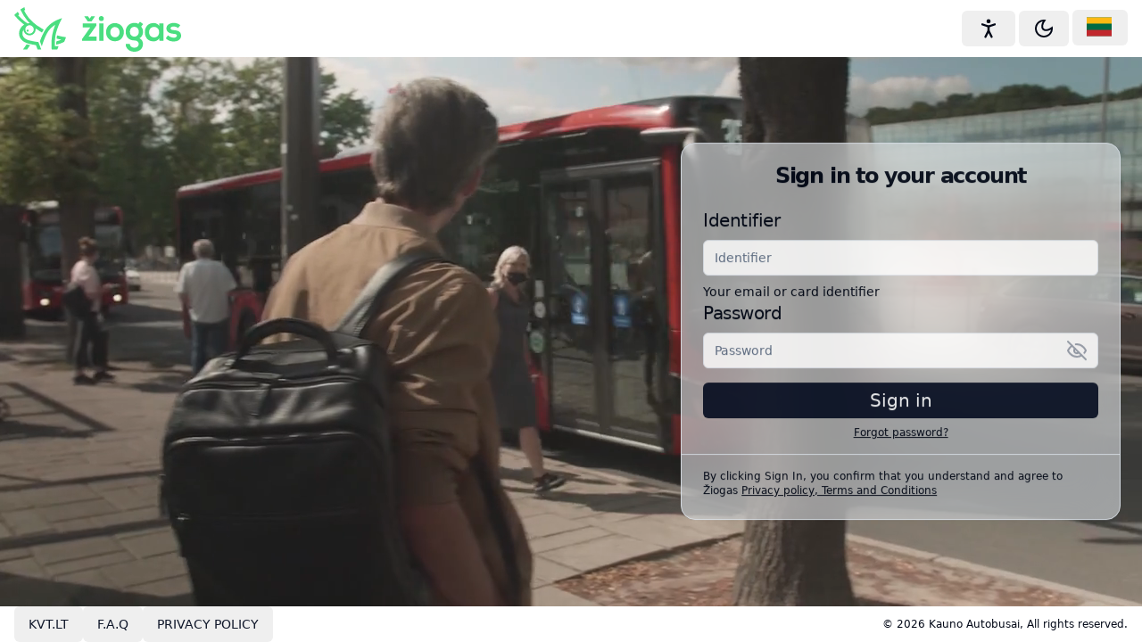

--- FILE ---
content_type: text/html
request_url: https://savitarna.kaunoziogas.lt/
body_size: 1937
content:
<!DOCTYPE html><html  lang="lt" data-capo=""><head><meta charset="utf-8">
<meta name="viewport" content="width=device-width, initial-scale=1">
<link rel="stylesheet" href="/_nuxt/entry.feCU5Kyw.css" crossorigin>
<link rel="modulepreload" as="script" crossorigin href="/_nuxt/BOJERbr3.js">
<link rel="prefetch" as="script" crossorigin href="/_nuxt/Ls0aTZX7.js">
<link rel="prefetch" as="script" crossorigin href="/_nuxt/CaWlqYF7.js">
<link rel="prefetch" as="script" crossorigin href="/_nuxt/B1oVApzq.js">
<link rel="prefetch" as="script" crossorigin href="/_nuxt/CYY_CmK4.js">
<link rel="prefetch" as="script" crossorigin href="/_nuxt/C7AttzAY.js">
<link rel="prefetch" as="script" crossorigin href="/_nuxt/DAzwMwm2.js">
<link rel="prefetch" as="script" crossorigin href="/_nuxt/CBfnBjL0.js">
<link rel="prefetch" as="script" crossorigin href="/_nuxt/Dsm59N27.js">
<link rel="prefetch" as="script" crossorigin href="/_nuxt/DKjnepJJ.js">
<link rel="prefetch" as="script" crossorigin href="/_nuxt/Ca7nB2B2.js">
<link rel="prefetch" as="script" crossorigin href="/_nuxt/CT6p2Ka7.js">
<link rel="prefetch" as="script" crossorigin href="/_nuxt/B2M6mWmA.js">
<link rel="prefetch" as="script" crossorigin href="/_nuxt/DrCNrzAA.js">
<link rel="prefetch" as="script" crossorigin href="/_nuxt/DoaPGmGU.js">
<link rel="prefetch" as="script" crossorigin href="/_nuxt/eSIy9PSl.js">
<link rel="prefetch" as="script" crossorigin href="/_nuxt/B_90yMOW.js">
<link rel="prefetch" as="script" crossorigin href="/_nuxt/CgnuXziV.js">
<link rel="prefetch" as="script" crossorigin href="/_nuxt/qaME2hD5.js">
<link rel="prefetch" as="script" crossorigin href="/_nuxt/C9_9_rLu.js">
<link rel="prefetch" as="script" crossorigin href="/_nuxt/CDgRwYWV.js">
<link rel="prefetch" as="script" crossorigin href="/_nuxt/BrwQnL6I.js">
<link rel="prefetch" as="script" crossorigin href="/_nuxt/BZu7tuVN.js">
<link rel="prefetch" as="script" crossorigin href="/_nuxt/BVexOK-t.js">
<link rel="prefetch" as="script" crossorigin href="/_nuxt/CLq2tWdY.js">
<link rel="prefetch" as="script" crossorigin href="/_nuxt/B9b3l9eg.js">
<link rel="prefetch" as="script" crossorigin href="/_nuxt/z7Q2hF5K.js">
<link rel="prefetch" as="script" crossorigin href="/_nuxt/DtZG_rT-.js">
<link rel="prefetch" as="script" crossorigin href="/_nuxt/BnCPOdr4.js">
<link rel="prefetch" as="script" crossorigin href="/_nuxt/D_rrMCAw.js">
<link rel="prefetch" as="script" crossorigin href="/_nuxt/PmWvJw7n.js">
<link rel="prefetch" as="script" crossorigin href="/_nuxt/CZO2GffZ.js">
<link rel="prefetch" as="script" crossorigin href="/_nuxt/D_pfH3dA.js">
<link rel="prefetch" as="script" crossorigin href="/_nuxt/m-0fCPvC.js">
<link rel="prefetch" as="script" crossorigin href="/_nuxt/BUzFMb6N.js">
<link rel="prefetch" as="script" crossorigin href="/_nuxt/qVXjM6xN.js">
<link rel="prefetch" as="script" crossorigin href="/_nuxt/BPMG_7Dc.js">
<link rel="prefetch" as="script" crossorigin href="/_nuxt/BywUpLvt.js">
<link rel="prefetch" as="script" crossorigin href="/_nuxt/DjVVvvJR.js">
<link rel="prefetch" as="script" crossorigin href="/_nuxt/G9V28GBn.js">
<link rel="prefetch" as="script" crossorigin href="/_nuxt/CpMun2FC.js">
<link rel="prefetch" as="script" crossorigin href="/_nuxt/QsEC4HhC.js">
<link rel="prefetch" as="script" crossorigin href="/_nuxt/DFSZXyhm.js">
<link rel="prefetch" as="script" crossorigin href="/_nuxt/DXa9R7TG.js">
<link rel="prefetch" as="script" crossorigin href="/_nuxt/BUJbvwRR.js">
<link rel="prefetch" as="script" crossorigin href="/_nuxt/Dknw4pdr.js">
<link rel="icon" type="image/png" href="/images/logo.png">
<script type="module" src="/_nuxt/BOJERbr3.js" crossorigin></script><script>"use strict";(()=>{const t=window,e=document.documentElement,c=["dark","light"],n=getStorageValue("localStorage","nuxt-color-mode")||"system";let i=n==="system"?u():n;const r=e.getAttribute("data-color-mode-forced");r&&(i=r),l(i),t["__NUXT_COLOR_MODE__"]={preference:n,value:i,getColorScheme:u,addColorScheme:l,removeColorScheme:d};function l(o){const s=""+o+"",a="";e.classList?e.classList.add(s):e.className+=" "+s,a&&e.setAttribute("data-"+a,o)}function d(o){const s=""+o+"",a="";e.classList?e.classList.remove(s):e.className=e.className.replace(new RegExp(s,"g"),""),a&&e.removeAttribute("data-"+a)}function f(o){return t.matchMedia("(prefers-color-scheme"+o+")")}function u(){if(t.matchMedia&&f("").media!=="not all"){for(const o of c)if(f(":"+o).matches)return o}return"light"}})();function getStorageValue(t,e){switch(t){case"localStorage":return window.localStorage.getItem(e);case"sessionStorage":return window.sessionStorage.getItem(e);case"cookie":return getCookie(e);default:return null}}function getCookie(t){const c=("; "+window.document.cookie).split("; "+t+"=");if(c.length===2)return c.pop()?.split(";").shift()}</script></head><body><div id="__nuxt"></div><div id="teleports"></div><script type="application/json" data-nuxt-data="nuxt-app" data-ssr="false" id="__NUXT_DATA__">[{"prerenderedAt":1,"serverRendered":2},1768586823450,false]</script>
<script>window.__NUXT__={};window.__NUXT__.config={public:{NUXT_UI_USER_PORTAL_API:"/api/user-portal/v2",NUXT_UI_USER_PORTAL_STANDARD_SINGLE_TICKET_PRICE:70,NUXT_UI_USER_PORTAL_TICKET_AMOUNT_SHOW_LOW_BALANCE:3,NUXT_UI_USER_PORTAL_MAX_BALANCE:5600,NUXT_UI_USER_PORTAL_OLD_SITE_URL:"https://savitarna-old.kaunoziogas.lt",i18n:{baseUrl:"",defaultLocale:"lt",defaultDirection:"ltr",strategy:"no_prefix",lazy:true,rootRedirect:"",routesNameSeparator:"___",defaultLocaleRouteNameSuffix:"default",skipSettingLocaleOnNavigate:false,differentDomains:false,trailingSlash:false,configLocales:[{code:"en",language:"en-US",name:"English",files:["/app/lang/en-US.json"]},{code:"lt",language:"lt-LT",name:"Lietuvių",files:["/app/lang/lt-LT.json"]}],locales:{en:{domain:""},lt:{domain:""}},detectBrowserLanguage:{alwaysRedirect:true,cookieCrossOrigin:false,cookieDomain:"",cookieKey:"i18n_redirected",cookieSecure:false,fallbackLocale:"lt",redirectOn:"root",useCookie:false},experimental:{localeDetector:"",switchLocalePathLinkSSR:false,autoImportTranslationFunctions:false},multiDomainLocales:false},motion:{}},app:{baseURL:"/",buildId:"6e24b288-4c53-4099-a4d3-59ca77d65f52",buildAssetsDir:"/_nuxt/",cdnURL:""}}</script></body></html>

--- FILE ---
content_type: text/css
request_url: https://savitarna.kaunoziogas.lt/_nuxt/privacy-policy.JcDAzAYA.css
body_size: 79
content:
h2[data-v-ecd1aefa]{font-size:24px;font-weight:700;padding-bottom:4px}ol[data-v-ecd1aefa]{counter-reset:item;list-style-type:none;--prefix:"1."}ol>li[data-v-ecd1aefa]{font-size:16px;padding-left:16px}ol li[data-v-ecd1aefa]:before{content:var(--prefix) counter(item,decimal) ". ";counter-increment:item}


--- FILE ---
content_type: application/javascript
request_url: https://savitarna.kaunoziogas.lt/_nuxt/GLS-FsDv.js
body_size: 563
content:
import{d as i,T as u,f as c,h as e,g as a,b as p,i as t,aJ as f,P as m,aK as g,e as b,aL as y,z as w,U as h,aM as x,aN as B}from"./BOJERbr3.js";const z=i({__name:"DialogContent",props:{forceMount:{type:Boolean},trapFocus:{type:Boolean},disableOutsidePointerEvents:{type:Boolean},asChild:{type:Boolean},as:{},class:{}},emits:["escapeKeyDown","pointerDownOutside","focusOutside","interactOutside","openAutoFocus","closeAutoFocus"],setup(d,{emit:n}){const s=d,l=u(n);return(r,o)=>(p(),c(a(B),null,{default:e(()=>[t(a(f),{class:"fixed inset-0 z-50 bg-background/80 backdrop-blur-sm data-[state=open]:animate-in data-[state=closed]:animate-out data-[state=closed]:fade-out-0 data-[state=open]:fade-in-0"}),t(a(x),w({class:a(h)("fixed left-[50%] top-[50%] z-50 grid w-full max-w-lg translate-x-[-50%] translate-y-[-50%] gap-4 border border-border bg-background p-6 shadow-lg duration-200 data-[state=open]:animate-in data-[state=closed]:animate-out data-[state=closed]:fade-out-0 data-[state=open]:fade-in-0 data-[state=closed]:zoom-out-95 data-[state=open]:zoom-in-95 data-[state=closed]:slide-out-to-left-1/2 data-[state=closed]:slide-out-to-top-[48%] data-[state=open]:slide-in-from-left-1/2 data-[state=open]:slide-in-from-top-[48%] sm:rounded-lg md:w-full",s.class)},{...s,...a(l)}),{default:e(()=>[m(r.$slots,"default"),t(a(g),{class:"absolute top-3 right-3 p-0.5 transition-colors rounded-md hover:bg-secondary hover:text-secondary-foreground"},{default:e(()=>[t(a(y),{class:"w-4 h-4"}),o[0]||(o[0]=b("span",{class:"sr-only"},"Close",-1))]),_:1})]),_:3},16,["class"])]),_:3}))}});export{z as _};


--- FILE ---
content_type: application/javascript
request_url: https://savitarna.kaunoziogas.lt/_nuxt/mkNPrP-N.js
body_size: 506
content:
import{_ as d}from"./Bg8Ms7_M.js";import{A as c,d as i,l as p,c as m,i as y,e as f,z as k,g as a,f as o,b as t}from"./BOJERbr3.js";const h=c("EyeOffIcon",[["path",{d:"M9.88 9.88a3 3 0 1 0 4.24 4.24",key:"1jxqfv"}],["path",{d:"M10.73 5.08A10.43 10.43 0 0 1 12 5c7 0 10 7 10 7a13.16 13.16 0 0 1-1.67 2.68",key:"9wicm4"}],["path",{d:"M6.61 6.61A13.526 13.526 0 0 0 2 12s3 7 10 7a9.74 9.74 0 0 0 5.39-1.61",key:"1jreej"}],["line",{x1:"2",x2:"22",y1:"2",y2:"22",key:"a6p6uj"}]]),u=c("EyeIcon",[["path",{d:"M2 12s3-7 10-7 10 7 10 7-3 7-10 7-10-7-10-7Z",key:"rwhkz3"}],["circle",{cx:"12",cy:"12",r:"3",key:"1v7zrd"}]]),_={class:"relative"},B=i({__name:"PasswordInput",props:{placeholder:{},binder:{},disabled:{type:Boolean},id:{},name:{}},setup(n){const s=p(!1),e=n;return(b,r)=>{const l=d;return t(),m("div",_,[y(l,k({type:a(s)?"text":"password",class:"pr-10",placeholder:e.placeholder},e.binder,{disabled:e.disabled??!1,id:e.id,name:e.name}),null,16,["type","placeholder","disabled","id","name"]),f("div",{onClick:r[0]||(r[0]=x=>s.value=!a(s)),className:"absolute inset-y-0 right-0 pr-3 flex items-center text-gray-400 cursor-pointer"},[a(s)?(t(),o(a(u),{key:0,className:"h-6 w-6"})):(t(),o(a(h),{key:1,className:"h-6 w-6"}))])])}}});export{B as _};


--- FILE ---
content_type: application/javascript
request_url: https://savitarna.kaunoziogas.lt/_nuxt/DrCNrzAA.js
body_size: 448
content:
import{az as l,l as n}from"./BOJERbr3.js";import{u as o}from"./B2M6mWmA.js";const b=l("theming",()=>{const e=o(),c=n(e.value.endsWith("accessibility"));function t(){switch(e.value){case"dark":e.preference="light";break;case"light":e.preference="dark";break;case"dark-accessibility":e.preference="light-accessibility";break;case"light-accessibility":e.preference="dark-accessibility";break;default:e.preference="light"}}function i(s){e.preference=s}function r(s){s?e.value.endsWith("accessibility")||i(`${e.value}-accessibility`):e.value.includes("-")&&i(`${e.value.split("-")[0]}`)}function a(){}return{nextTheme:t,setTheme:i,reset:a,toggleAccessibility:r,isAccessibilityEnabled:c}});export{b as u};


--- FILE ---
content_type: application/javascript
request_url: https://savitarna.kaunoziogas.lt/_nuxt/BGl2GkvZ.js
body_size: -116
content:
import{A as o}from"./BOJERbr3.js";const e=o("ChevronDownIcon",[["path",{d:"m6 9 6 6 6-6",key:"qrunsl"}]]);export{e as C};


--- FILE ---
content_type: application/javascript
request_url: https://savitarna.kaunoziogas.lt/_nuxt/CDgRwYWV.js
body_size: 711
content:
import{_ as U}from"./BrwQnL6I.js";import{_ as S}from"./BZu7tuVN.js";import{_ as T}from"./BVexOK-t.js";import{_ as K}from"./CLq2tWdY.js";import{_ as h}from"./B9b3l9eg.js";import{d as F,u as b,v as k,l as m,o as w,ay as Y,f as d,h as e,g as r,b as c,i as t,P as B,j as f,t as i,e as I,_ as O,c as G,C as L}from"./BOJERbr3.js";import{_ as P}from"./z7Q2hF5K.js";import{_ as V}from"./DtZG_rT-.js";import{_ as j}from"./BnCPOdr4.js";import{L as x}from"./D_rrMCAw.js";const H={class:"flex justify-between w-full"},M={key:0},se=F({__name:"ReferenceKeyDialog",setup(q){const u=b(),{toast:_}=k(),l=m(!1);let s;const n=m(!1);async function p(o){if(o.preventDefault(),!n.value){n.value=!0;try{await u.sendReferenceKey(s),_({title:"REFERENCE_KEY_SENT",description:"REFERENCE_KEY_SENT_DESCRIPTION",duration:8e3})}catch(a){console.error(a),a instanceof L?_({title:a.message,variant:"destructive"}):_({title:"FAILED_SEND_REFERENCE_KEY",duration:5e3,variant:"destructive"})}finally{n.value=!1,l.value=!1}}}return w(()=>{s=new AbortController}),Y(()=>{s==null||s.abort()}),(o,a)=>{const E=U,D=S,R=T,g=K,C=h,N=O,$=P,v=V,y=j;return c(),d(y,{open:r(l),"onUpdate:open":a[0]||(a[0]=A=>l.value=A)},{default:e(()=>[t(E,{"as-child":""},{default:e(()=>[B(o.$slots,"default")]),_:3}),t(v,{class:"border-vis"},{default:e(()=>[t(g,null,{default:e(()=>[t(D,{class:"text-center"},{default:e(()=>[f(i(o.$t("GET_REFERENCE_KEY"))+"?",1)]),_:1}),t(R,{class:"text-center"},{default:e(()=>[f(i(o.$t("GET_REFERENCE_KEY_DESCRIPTION")),1)]),_:1})]),_:1}),t($,null,{default:e(()=>[I("div",H,[t(C,{class:"m-0"},{default:e(()=>[f(i(o.$t("NO")),1)]),_:1}),t(N,{disabled:r(n),onClick:p},{default:e(()=>[r(n)?(c(),d(r(x),{key:1,class:"animate-spin w-6 h-6"})):(c(),G("p",M,i(o.$t("YES")),1))]),_:1},8,["disabled"])])]),_:1})]),_:1})]),_:3},8,["open"])}}});export{se as _};


--- FILE ---
content_type: application/javascript
request_url: https://savitarna.kaunoziogas.lt/_nuxt/qaME2hD5.js
body_size: 486
content:
import{_ as l}from"./C9_9_rLu.js";import{u as r}from"./B2M6mWmA.js";import{u as p}from"./DrCNrzAA.js";import{d,c as m,e as c,t as u,i as f,g as t,b as _}from"./BOJERbr3.js";const S=d({__name:"AccessibilitySwitch",setup(g){const s=r(),i=p();return(n,e)=>{const a=l;return _(),m("div",{class:"flex justify-between items-center w-full px-2 py-[6px]",onClick:e[1]||(e[1]=o=>{o.stopPropagation(),t(i).toggleAccessibility(!t(s).value.endsWith("accessibility"))})},[c("p",null,u(n.$t("THEME_accessibility")),1),c("div",{onClick:e[0]||(e[0]=o=>o.stopPropagation()),class:"rounded-full"},[f(a,{checked:t(s).value.endsWith("accessibility"),"onUpdate:checked":t(i).toggleAccessibility},null,8,["checked","onUpdate:checked"])])])}}});export{S as _};


--- FILE ---
content_type: application/javascript
request_url: https://savitarna.kaunoziogas.lt/_nuxt/G9V28GBn.js
body_size: 471
content:
import{d as n,c as s,i as r,z as i,g as e,b as d,U as l,bZ as p}from"./BOJERbr3.js";const c={class:"absolute left-0 top-full flex justify-center"},f=n({__name:"NavigationMenuViewport",props:{forceMount:{type:Boolean},asChild:{type:Boolean},as:{}},setup(o){const t=o;return(a,u)=>(d(),s("div",c,[r(e(p),i(t,{class:e(l)("origin-top-center relative mt-1.5 h-[var(--radix-navigation-menu-viewport-height)] w-full overflow-hidden rounded-md border bg-popover text-popover-foreground shadow-lg data-[state=open]:animate-in data-[state=closed]:animate-out data-[state=closed]:zoom-out-95 data-[state=open]:zoom-in-90 md:w-[var(--radix-navigation-menu-viewport-width)]",a.$attrs.class??"")}),null,16,["class"])]))}});export{f as _};


--- FILE ---
content_type: application/javascript
request_url: https://savitarna.kaunoziogas.lt/_nuxt/BOJERbr3.js
body_size: 233705
content:
const __vite__mapDeps=(i,m=__vite__mapDeps,d=(m.f||(m.f=["./BcHpvIYY.js","./ExjmlcHX.js","./Dsm59N27.js","./Bg8Ms7_M.js","./B5yOM6Wd.js","./DhFbjp2R.js","./B68sSTeC.js","./J_nh-a86.js","./BMZ29DHL.js","./zNIHnsEs.js","./BKvtx1aN.js","./BKPZQ6GV.js","./D-xS-JYS.js","./C8hJLO6A.js","./DKJKoL7M.js","./CkYRxgqA.js","./Gy08l47U.js","./DqAEC24l.js","./mkNPrP-N.js","./R7eUzL6H.js","./DRTZ3bzu.js","./DpqJWhju.js","./JzKUCYLG.js","./D_rrMCAw.js","./D4wehjKp.js","./DmvQE0Oe.js","./I-CkJ19Z.js","./DWc9yR-O.js","./lsSdkzIW.js","./GLS-FsDv.js","./DMV68ILO.js","./DwPkOb6t.js","./QcclExs1.js","./C93spgtr.js","./DGOAdq6k.js","./BGl2GkvZ.js","./BfZwQvqo.js","./CQcEjAr8.js","./C0Ik16rW.js","./DlmpOxtU.js","./CHQML41n.js","./BMYdgVZr.js","./DQSZP0_l.js","./DMZCYg0x.js","./NOhxc-AJ.js","./BnCPOdr4.js","./DtZG_rT-.js","./CLq2tWdY.js","./BZu7tuVN.js","./BVexOK-t.js","./z7Q2hF5K.js","./B9b3l9eg.js","./AaLvOlv3.js","./CD-5RLTr.js","./BtdPnd1s.js","./_hV03F5O.js","./CI9yu7m8.js","./DjFlc2k_.js","./C3L25orb.js","./oooqh6vo.js","./DdHrdpeY.js","./COrgTJyP.js","./D8zGBHtM.js","./BtzXg5Vh.js","./index.CT2TMago.css","./DoGyUSw1.js","./D55jxFa1.js","./CIAlNycF.js","./lbsFPDlV.js","./TJIr58Vv.js","./DXa9R7TG.js","./BUJbvwRR.js","./D57JYhq9.js","./BWxCqavN.js","./DCKsPFuD.js","./EgCjD0z8.js","./CvMFPOSB.js","./DjHy4QTx.js","./CVGfU9t1.js","./Bc9tp5pB.js","./kXt_HMrU.js","./BP_g8uMn.js","./C4qeY4Gy.js","./Bqc0-5Ot.js","./BAv9Hs-U.js","./KOdWyNFz.js","./D54Am0o0.js","./BA_uO5Ds.js","./-2y8qeQL.js","./wx27UwyD.js","./DIhxK-Sp.js","./D7oRSYqq.js","./C9IQrCt5.js","./Dknw4pdr.js","./BywUpLvt.js","./B26ilsf6.js","./GYvNp1PW.js","./CERd_FSn.js","./XkLGH4D9.js","./D1Smksur.js","./B2M6mWmA.js","./ByEmCl6i.js","./D7Dbs4lo.js","./C4jwpoUC.js","./privacy-policy.JcDAzAYA.css","./CcHBJjWA.js","./Cc6Xd-zI.js","./DLp_yIe7.js","./BJ3KRv7-.js","./Czg64LOD.js","./DrAd-4B7.js","./DZE1ykqE.js","./C-Go77Wj.js","./BxqsHnUU.js","./DkX-nJ59.js","./BANhwMsd.js","./BxZqfRFK.js","./Dp7_wyEV.js","./BrwQnL6I.js","./DYABqXEq.js","./DpCVyUfR.js","./Bbmzlzmu.js","./BMQggG8b.js","./Dk-neGDB.js","./CvLjptgE.js","./Bataaz7y.js","./Be0LrRKt.js","./BA8DfRPO.js","./CKNTmgLN.js","./DBgfeeg3.js","./lfgldd-K.js","./Yn2w7Wsb.js","./DRHCfoX-.js","./keHfvsd0.js","./BmWFGAew.js","./4f6w_cP9.js","./CIqrw6Jq.js","./TZnYMsS6.js","./D9HPa5sZ.js","./PmWvJw7n.js","./UmRlcQDu.js","./BjVCUjI1.js","./D_pfH3dA.js","./j2gNnK-Y.js","./m-0fCPvC.js","./DwCJT4vW.js","./BUzFMb6N.js","./CevBAnvw.js","./BPMG_7Dc.js","./CwHr-2iF.js","./DWmk420G.js","./Ce5b2Uw3.js","./qVXjM6xN.js","./BjEQOqHt.js","./B2-3Gag0.js","./PlvGGZFF.js","./CZO2GffZ.js","./S8dxT72h.js","./wmXgovgs.js","./BS_JV3kB.js","./Dd2TqBM8.js","./BlmySx-s.js","./CKgyP25q.js","./DxI2-cve.js","./DZqS9PjX.js","./Br_LiLtY.js","./a8fra97l.js","./m91zXqb2.js","./DjVVvvJR.js","./G9V28GBn.js","./pkn-nov0.js","./QsEC4HhC.js","./CJtwrwHI.js","./CpMun2FC.js","./Bt1o3NdT.js","./BypUolid.js","./CwJNHDmU.js","./CYeAKep1.js","./itHdofjv.js","./VYAiC8Ao.js","./q-fmGJxk.js","./CdmPBYf4.js","./CVxB0BUl.js","./BY10M2J_.js","./CYTeDUEr.js","./hDDHVJVv.js","./BA4QnHTP.js","./DZueUD5r.js","./B9SC-88c.js","./B28KWivC.js","./C9_9_rLu.js","./8whBR57L.js","./DtsnsiUL.js","./CTgJA7ri.js","./DNoBsXAI.js","./Bomk62yE.js","./BMivusjn.js","./3s00FzV-.js","./CDnCxP96.js","./CCnS45ne.js","./QRycOlqw.js","./BPQC9dn8.js","./CAdqKELR.js","./ChalUZIT.js","./BlAhLmPH.js","./DFSZXyhm.js","./JkGGrOzF.js","./qaME2hD5.js","./DrCNrzAA.js","./CLFVOEA5.js","./DoaPGmGU.js","./eSIy9PSl.js","./B_90yMOW.js","./B77EAv78.js","./CYY_CmK4.js","./Chc2JyH5.js","./CgnuXziV.js","./Ca7nB2B2.js","./CT6p2Ka7.js","./CDgRwYWV.js","./D6lxGTPq.js","./NBcYhpIE.js","./DAzwMwm2.js","./CBfnBjL0.js","./SGqbi6T4.js","./B1oVApzq.js","./C7AttzAY.js","./DKjnepJJ.js","./CdFHPlKv.js","./CeYQ8kPX.js","./Bgwjj2PX.js","./DOGdP_k1.js","./DAAjiAN5.js","./CQvVj9Ki.js","./Dq0kyR6O.js","./DF1RVpAe.js","./BhC_ga7U.js","./DepTuA-3.js","./C4vUgsjC.js","./Bg6DMVHv.js","./BbYoEyWt.js","./CG2reH2B.js","./jyCsv6yP.js","./DMo6cctb.js","./vm8SGEso.js","./B-HjMc6b.js","./jugO46_9.js","./D9UrMdm1.js","./OIyoFYzZ.js","./B0WncdF7.js","./CcZK9mrm.js","./VxAj_mnD.js","./CkdBB4qv.js","./BYMvKW8a.js","./8cp_a6B3.js","./Dy4X_w-O.js","./Dlz_tv9g.js","./BVB_-9YG.js","./Ctdy44yt.js","./66CKr-OD.js","./DVNjtUbT.js","./Cb9NOXXr.js","./CaWlqYF7.js"])))=>i.map(i=>d[i]);
var Iw=Object.defineProperty;var Dw=(e,t,n)=>t in e?Iw(e,t,{enumerable:!0,configurable:!0,writable:!0,value:n}):e[t]=n;var Lo=(e,t,n)=>Dw(e,typeof t!="symbol"?t+"":t,n);/**
* @vue/shared v3.5.13
* (c) 2018-present Yuxi (Evan) You and Vue contributors
* @license MIT
**//*! #__NO_SIDE_EFFECTS__ */function of(e){const t=Object.create(null);for(const n of e.split(","))t[n]=1;return n=>n in t}const Qe={},ta=[],Kn=()=>{},Mw=()=>!1,Zs=e=>e.charCodeAt(0)===111&&e.charCodeAt(1)===110&&(e.charCodeAt(2)>122||e.charCodeAt(2)<97),rf=e=>e.startsWith("onUpdate:"),Ot=Object.assign,af=(e,t)=>{const n=e.indexOf(t);n>-1&&e.splice(n,1)},Nw=Object.prototype.hasOwnProperty,qe=(e,t)=>Nw.call(e,t),be=Array.isArray,na=e=>Ra(e)==="[object Map]",Ul=e=>Ra(e)==="[object Set]",Wp=e=>Ra(e)==="[object Date]",$w=e=>Ra(e)==="[object RegExp]",Te=e=>typeof e=="function",rt=e=>typeof e=="string",In=e=>typeof e=="symbol",Je=e=>e!==null&&typeof e=="object",sf=e=>(Je(e)||Te(e))&&Te(e.then)&&Te(e.catch),Qg=Object.prototype.toString,Ra=e=>Qg.call(e),Bw=e=>Ra(e).slice(8,-1),ev=e=>Ra(e)==="[object Object]",lf=e=>rt(e)&&e!=="NaN"&&e[0]!=="-"&&""+parseInt(e,10)===e,oa=of(",key,ref,ref_for,ref_key,onVnodeBeforeMount,onVnodeMounted,onVnodeBeforeUpdate,onVnodeUpdated,onVnodeBeforeUnmount,onVnodeUnmounted"),Fl=e=>{const t=Object.create(null);return n=>t[n]||(t[n]=e(n))},Vw=/-(\w)/g,Xt=Fl(e=>e.replace(Vw,(t,n)=>n?n.toUpperCase():"")),Uw=/\B([A-Z])/g,nr=Fl(e=>e.replace(Uw,"-$1").toLowerCase()),jl=Fl(e=>e.charAt(0).toUpperCase()+e.slice(1)),Xa=Fl(e=>e?`on${jl(e)}`:""),Ho=(e,t)=>!Object.is(e,t),ra=(e,...t)=>{for(let n=0;n<e.length;n++)e[n](...t)},tv=(e,t,n,o=!1)=>{Object.defineProperty(e,t,{configurable:!0,enumerable:!1,writable:o,value:n})},Qi=e=>{const t=parseFloat(e);return isNaN(t)?e:t},nv=e=>{const t=rt(e)?Number(e):NaN;return isNaN(t)?e:t};let Kp;const Hl=()=>Kp||(Kp=typeof globalThis<"u"?globalThis:typeof self<"u"?self:typeof window<"u"?window:typeof global<"u"?global:{});function cn(e){if(be(e)){const t={};for(let n=0;n<e.length;n++){const o=e[n],r=rt(o)?zw(o):cn(o);if(r)for(const a in r)t[a]=r[a]}return t}else if(rt(e)||Je(e))return e}const Fw=/;(?![^(]*\))/g,jw=/:([^]+)/,Hw=/\/\*[^]*?\*\//g;function zw(e){const t={};return e.replace(Hw,"").split(Fw).forEach(n=>{if(n){const o=n.split(jw);o.length>1&&(t[o[0].trim()]=o[1].trim())}}),t}function qs(e){let t="";if(rt(e))t=e;else if(be(e))for(let n=0;n<e.length;n++){const o=qs(e[n]);o&&(t+=o+" ")}else if(Je(e))for(const n in e)e[n]&&(t+=n+" ");return t.trim()}function Pe(e){if(!e)return null;let{class:t,style:n}=e;return t&&!rt(t)&&(e.class=qs(t)),n&&(e.style=cn(n)),e}const Ww="itemscope,allowfullscreen,formnovalidate,ismap,nomodule,novalidate,readonly",Kw=of(Ww);function ov(e){return!!e||e===""}function Zw(e,t){if(e.length!==t.length)return!1;let n=!0;for(let o=0;n&&o<e.length;o++)n=zl(e[o],t[o]);return n}function zl(e,t){if(e===t)return!0;let n=Wp(e),o=Wp(t);if(n||o)return n&&o?e.getTime()===t.getTime():!1;if(n=In(e),o=In(t),n||o)return e===t;if(n=be(e),o=be(t),n||o)return n&&o?Zw(e,t):!1;if(n=Je(e),o=Je(t),n||o){if(!n||!o)return!1;const r=Object.keys(e).length,a=Object.keys(t).length;if(r!==a)return!1;for(const s in e){const i=e.hasOwnProperty(s),l=t.hasOwnProperty(s);if(i&&!l||!i&&l||!zl(e[s],t[s]))return!1}}return String(e)===String(t)}function qw(e,t){return e.findIndex(n=>zl(n,t))}const rv=e=>!!(e&&e.__v_isRef===!0),Zn=e=>rt(e)?e:e==null?"":be(e)||Je(e)&&(e.toString===Qg||!Te(e.toString))?rv(e)?Zn(e.value):JSON.stringify(e,av,2):String(e),av=(e,t)=>rv(t)?av(e,t.value):na(t)?{[`Map(${t.size})`]:[...t.entries()].reduce((n,[o,r],a)=>(n[Hu(o,a)+" =>"]=r,n),{})}:Ul(t)?{[`Set(${t.size})`]:[...t.values()].map(n=>Hu(n))}:In(t)?Hu(t):Je(t)&&!be(t)&&!ev(t)?String(t):t,Hu=(e,t="")=>{var n;return In(e)?`Symbol(${(n=e.description)!=null?n:t})`:e};/**
* @vue/reactivity v3.5.13
* (c) 2018-present Yuxi (Evan) You and Vue contributors
* @license MIT
**/let Ut;class sv{constructor(t=!1){this.detached=t,this._active=!0,this.effects=[],this.cleanups=[],this._isPaused=!1,this.parent=Ut,!t&&Ut&&(this.index=(Ut.scopes||(Ut.scopes=[])).push(this)-1)}get active(){return this._active}pause(){if(this._active){this._isPaused=!0;let t,n;if(this.scopes)for(t=0,n=this.scopes.length;t<n;t++)this.scopes[t].pause();for(t=0,n=this.effects.length;t<n;t++)this.effects[t].pause()}}resume(){if(this._active&&this._isPaused){this._isPaused=!1;let t,n;if(this.scopes)for(t=0,n=this.scopes.length;t<n;t++)this.scopes[t].resume();for(t=0,n=this.effects.length;t<n;t++)this.effects[t].resume()}}run(t){if(this._active){const n=Ut;try{return Ut=this,t()}finally{Ut=n}}}on(){Ut=this}off(){Ut=this.parent}stop(t){if(this._active){this._active=!1;let n,o;for(n=0,o=this.effects.length;n<o;n++)this.effects[n].stop();for(this.effects.length=0,n=0,o=this.cleanups.length;n<o;n++)this.cleanups[n]();if(this.cleanups.length=0,this.scopes){for(n=0,o=this.scopes.length;n<o;n++)this.scopes[n].stop(!0);this.scopes.length=0}if(!this.detached&&this.parent&&!t){const r=this.parent.scopes.pop();r&&r!==this&&(this.parent.scopes[this.index]=r,r.index=this.index)}this.parent=void 0}}}function kr(e){return new sv(e)}function or(){return Ut}function Cr(e,t=!1){Ut&&Ut.cleanups.push(e)}let et;const zu=new WeakSet;class iv{constructor(t){this.fn=t,this.deps=void 0,this.depsTail=void 0,this.flags=5,this.next=void 0,this.cleanup=void 0,this.scheduler=void 0,Ut&&Ut.active&&Ut.effects.push(this)}pause(){this.flags|=64}resume(){this.flags&64&&(this.flags&=-65,zu.has(this)&&(zu.delete(this),this.trigger()))}notify(){this.flags&2&&!(this.flags&32)||this.flags&8||uv(this)}run(){if(!(this.flags&1))return this.fn();this.flags|=2,Zp(this),cv(this);const t=et,n=Pn;et=this,Pn=!0;try{return this.fn()}finally{dv(this),et=t,Pn=n,this.flags&=-3}}stop(){if(this.flags&1){for(let t=this.deps;t;t=t.nextDep)df(t);this.deps=this.depsTail=void 0,Zp(this),this.onStop&&this.onStop(),this.flags&=-2}}trigger(){this.flags&64?zu.add(this):this.scheduler?this.scheduler():this.runIfDirty()}runIfDirty(){kc(this)&&this.run()}get dirty(){return kc(this)}}let lv=0,Ja,Qa;function uv(e,t=!1){if(e.flags|=8,t){e.next=Qa,Qa=e;return}e.next=Ja,Ja=e}function uf(){lv++}function cf(){if(--lv>0)return;if(Qa){let t=Qa;for(Qa=void 0;t;){const n=t.next;t.next=void 0,t.flags&=-9,t=n}}let e;for(;Ja;){let t=Ja;for(Ja=void 0;t;){const n=t.next;if(t.next=void 0,t.flags&=-9,t.flags&1)try{t.trigger()}catch(o){e||(e=o)}t=n}}if(e)throw e}function cv(e){for(let t=e.deps;t;t=t.nextDep)t.version=-1,t.prevActiveLink=t.dep.activeLink,t.dep.activeLink=t}function dv(e){let t,n=e.depsTail,o=n;for(;o;){const r=o.prevDep;o.version===-1?(o===n&&(n=r),df(o),Gw(o)):t=o,o.dep.activeLink=o.prevActiveLink,o.prevActiveLink=void 0,o=r}e.deps=t,e.depsTail=n}function kc(e){for(let t=e.deps;t;t=t.nextDep)if(t.dep.version!==t.version||t.dep.computed&&(fv(t.dep.computed)||t.dep.version!==t.version))return!0;return!!e._dirty}function fv(e){if(e.flags&4&&!(e.flags&16)||(e.flags&=-17,e.globalVersion===ms))return;e.globalVersion=ms;const t=e.dep;if(e.flags|=2,t.version>0&&!e.isSSR&&e.deps&&!kc(e)){e.flags&=-3;return}const n=et,o=Pn;et=e,Pn=!0;try{cv(e);const r=e.fn(e._value);(t.version===0||Ho(r,e._value))&&(e._value=r,t.version++)}catch(r){throw t.version++,r}finally{et=n,Pn=o,dv(e),e.flags&=-3}}function df(e,t=!1){const{dep:n,prevSub:o,nextSub:r}=e;if(o&&(o.nextSub=r,e.prevSub=void 0),r&&(r.prevSub=o,e.nextSub=void 0),n.subs===e&&(n.subs=o,!o&&n.computed)){n.computed.flags&=-5;for(let a=n.computed.deps;a;a=a.nextDep)df(a,!0)}!t&&!--n.sc&&n.map&&n.map.delete(n.key)}function Gw(e){const{prevDep:t,nextDep:n}=e;t&&(t.nextDep=n,e.prevDep=void 0),n&&(n.prevDep=t,e.nextDep=void 0)}let Pn=!0;const pv=[];function rr(){pv.push(Pn),Pn=!1}function ar(){const e=pv.pop();Pn=e===void 0?!0:e}function Zp(e){const{cleanup:t}=e;if(e.cleanup=void 0,t){const n=et;et=void 0;try{t()}finally{et=n}}}let ms=0;class Yw{constructor(t,n){this.sub=t,this.dep=n,this.version=n.version,this.nextDep=this.prevDep=this.nextSub=this.prevSub=this.prevActiveLink=void 0}}class Wl{constructor(t){this.computed=t,this.version=0,this.activeLink=void 0,this.subs=void 0,this.map=void 0,this.key=void 0,this.sc=0}track(t){if(!et||!Pn||et===this.computed)return;let n=this.activeLink;if(n===void 0||n.sub!==et)n=this.activeLink=new Yw(et,this),et.deps?(n.prevDep=et.depsTail,et.depsTail.nextDep=n,et.depsTail=n):et.deps=et.depsTail=n,hv(n);else if(n.version===-1&&(n.version=this.version,n.nextDep)){const o=n.nextDep;o.prevDep=n.prevDep,n.prevDep&&(n.prevDep.nextDep=o),n.prevDep=et.depsTail,n.nextDep=void 0,et.depsTail.nextDep=n,et.depsTail=n,et.deps===n&&(et.deps=o)}return n}trigger(t){this.version++,ms++,this.notify(t)}notify(t){uf();try{for(let n=this.subs;n;n=n.prevSub)n.sub.notify()&&n.sub.dep.notify()}finally{cf()}}}function hv(e){if(e.dep.sc++,e.sub.flags&4){const t=e.dep.computed;if(t&&!e.dep.subs){t.flags|=20;for(let o=t.deps;o;o=o.nextDep)hv(o)}const n=e.dep.subs;n!==e&&(e.prevSub=n,n&&(n.nextSub=e)),e.dep.subs=e}}const el=new WeakMap,wr=Symbol(""),Ic=Symbol(""),gs=Symbol("");function kt(e,t,n){if(Pn&&et){let o=el.get(e);o||el.set(e,o=new Map);let r=o.get(n);r||(o.set(n,r=new Wl),r.map=o,r.key=n),r.track()}}function go(e,t,n,o,r,a){const s=el.get(e);if(!s){ms++;return}const i=l=>{l&&l.trigger()};if(uf(),t==="clear")s.forEach(i);else{const l=be(e),c=l&&lf(n);if(l&&n==="length"){const u=Number(o);s.forEach((d,f)=>{(f==="length"||f===gs||!In(f)&&f>=u)&&i(d)})}else switch((n!==void 0||s.has(void 0))&&i(s.get(n)),c&&i(s.get(gs)),t){case"add":l?c&&i(s.get("length")):(i(s.get(wr)),na(e)&&i(s.get(Ic)));break;case"delete":l||(i(s.get(wr)),na(e)&&i(s.get(Ic)));break;case"set":na(e)&&i(s.get(wr));break}}cf()}function Xw(e,t){const n=el.get(e);return n&&n.get(t)}function Ur(e){const t=$e(e);return t===e?t:(kt(t,"iterate",gs),mn(e)?t:t.map(It))}function Kl(e){return kt(e=$e(e),"iterate",gs),e}const Jw={__proto__:null,[Symbol.iterator](){return Wu(this,Symbol.iterator,It)},concat(...e){return Ur(this).concat(...e.map(t=>be(t)?Ur(t):t))},entries(){return Wu(this,"entries",e=>(e[1]=It(e[1]),e))},every(e,t){return ao(this,"every",e,t,void 0,arguments)},filter(e,t){return ao(this,"filter",e,t,n=>n.map(It),arguments)},find(e,t){return ao(this,"find",e,t,It,arguments)},findIndex(e,t){return ao(this,"findIndex",e,t,void 0,arguments)},findLast(e,t){return ao(this,"findLast",e,t,It,arguments)},findLastIndex(e,t){return ao(this,"findLastIndex",e,t,void 0,arguments)},forEach(e,t){return ao(this,"forEach",e,t,void 0,arguments)},includes(...e){return Ku(this,"includes",e)},indexOf(...e){return Ku(this,"indexOf",e)},join(e){return Ur(this).join(e)},lastIndexOf(...e){return Ku(this,"lastIndexOf",e)},map(e,t){return ao(this,"map",e,t,void 0,arguments)},pop(){return Ua(this,"pop")},push(...e){return Ua(this,"push",e)},reduce(e,...t){return qp(this,"reduce",e,t)},reduceRight(e,...t){return qp(this,"reduceRight",e,t)},shift(){return Ua(this,"shift")},some(e,t){return ao(this,"some",e,t,void 0,arguments)},splice(...e){return Ua(this,"splice",e)},toReversed(){return Ur(this).toReversed()},toSorted(e){return Ur(this).toSorted(e)},toSpliced(...e){return Ur(this).toSpliced(...e)},unshift(...e){return Ua(this,"unshift",e)},values(){return Wu(this,"values",It)}};function Wu(e,t,n){const o=Kl(e),r=o[t]();return o!==e&&!mn(e)&&(r._next=r.next,r.next=()=>{const a=r._next();return a.value&&(a.value=n(a.value)),a}),r}const Qw=Array.prototype;function ao(e,t,n,o,r,a){const s=Kl(e),i=s!==e&&!mn(e),l=s[t];if(l!==Qw[t]){const d=l.apply(e,a);return i?It(d):d}let c=n;s!==e&&(i?c=function(d,f){return n.call(this,It(d),f,e)}:n.length>2&&(c=function(d,f){return n.call(this,d,f,e)}));const u=l.call(s,c,o);return i&&r?r(u):u}function qp(e,t,n,o){const r=Kl(e);let a=n;return r!==e&&(mn(e)?n.length>3&&(a=function(s,i,l){return n.call(this,s,i,l,e)}):a=function(s,i,l){return n.call(this,s,It(i),l,e)}),r[t](a,...o)}function Ku(e,t,n){const o=$e(e);kt(o,"iterate",gs);const r=o[t](...n);return(r===-1||r===!1)&&ff(n[0])?(n[0]=$e(n[0]),o[t](...n)):r}function Ua(e,t,n=[]){rr(),uf();const o=$e(e)[t].apply(e,n);return cf(),ar(),o}const eE=of("__proto__,__v_isRef,__isVue"),mv=new Set(Object.getOwnPropertyNames(Symbol).filter(e=>e!=="arguments"&&e!=="caller").map(e=>Symbol[e]).filter(In));function tE(e){In(e)||(e=String(e));const t=$e(this);return kt(t,"has",e),t.hasOwnProperty(e)}class gv{constructor(t=!1,n=!1){this._isReadonly=t,this._isShallow=n}get(t,n,o){if(n==="__v_skip")return t.__v_skip;const r=this._isReadonly,a=this._isShallow;if(n==="__v_isReactive")return!r;if(n==="__v_isReadonly")return r;if(n==="__v_isShallow")return a;if(n==="__v_raw")return o===(r?a?Ev:wv:a?bv:_v).get(t)||Object.getPrototypeOf(t)===Object.getPrototypeOf(o)?t:void 0;const s=be(t);if(!r){let l;if(s&&(l=Jw[n]))return l;if(n==="hasOwnProperty")return tE}const i=Reflect.get(t,n,Ke(t)?t:o);return(In(n)?mv.has(n):eE(n))||(r||kt(t,"get",n),a)?i:Ke(i)?s&&lf(n)?i:i.value:Je(i)?r?Pa(i):Nt(i):i}}class vv extends gv{constructor(t=!1){super(!1,t)}set(t,n,o,r){let a=t[n];if(!this._isShallow){const l=Ko(a);if(!mn(o)&&!Ko(o)&&(a=$e(a),o=$e(o)),!be(t)&&Ke(a)&&!Ke(o))return l?!1:(a.value=o,!0)}const s=be(t)&&lf(n)?Number(n)<t.length:qe(t,n),i=Reflect.set(t,n,o,Ke(t)?t:r);return t===$e(r)&&(s?Ho(o,a)&&go(t,"set",n,o):go(t,"add",n,o)),i}deleteProperty(t,n){const o=qe(t,n);t[n];const r=Reflect.deleteProperty(t,n);return r&&o&&go(t,"delete",n,void 0),r}has(t,n){const o=Reflect.has(t,n);return(!In(n)||!mv.has(n))&&kt(t,"has",n),o}ownKeys(t){return kt(t,"iterate",be(t)?"length":wr),Reflect.ownKeys(t)}}class yv extends gv{constructor(t=!1){super(!0,t)}set(t,n){return!0}deleteProperty(t,n){return!0}}const nE=new vv,oE=new yv,rE=new vv(!0),aE=new yv(!0),Dc=e=>e,mi=e=>Reflect.getPrototypeOf(e);function sE(e,t,n){return function(...o){const r=this.__v_raw,a=$e(r),s=na(a),i=e==="entries"||e===Symbol.iterator&&s,l=e==="keys"&&s,c=r[e](...o),u=n?Dc:t?Mc:It;return!t&&kt(a,"iterate",l?Ic:wr),{next(){const{value:d,done:f}=c.next();return f?{value:d,done:f}:{value:i?[u(d[0]),u(d[1])]:u(d),done:f}},[Symbol.iterator](){return this}}}}function gi(e){return function(...t){return e==="delete"?!1:e==="clear"?void 0:this}}function iE(e,t){const n={get(r){const a=this.__v_raw,s=$e(a),i=$e(r);e||(Ho(r,i)&&kt(s,"get",r),kt(s,"get",i));const{has:l}=mi(s),c=t?Dc:e?Mc:It;if(l.call(s,r))return c(a.get(r));if(l.call(s,i))return c(a.get(i));a!==s&&a.get(r)},get size(){const r=this.__v_raw;return!e&&kt($e(r),"iterate",wr),Reflect.get(r,"size",r)},has(r){const a=this.__v_raw,s=$e(a),i=$e(r);return e||(Ho(r,i)&&kt(s,"has",r),kt(s,"has",i)),r===i?a.has(r):a.has(r)||a.has(i)},forEach(r,a){const s=this,i=s.__v_raw,l=$e(i),c=t?Dc:e?Mc:It;return!e&&kt(l,"iterate",wr),i.forEach((u,d)=>r.call(a,c(u),c(d),s))}};return Ot(n,e?{add:gi("add"),set:gi("set"),delete:gi("delete"),clear:gi("clear")}:{add(r){!t&&!mn(r)&&!Ko(r)&&(r=$e(r));const a=$e(this);return mi(a).has.call(a,r)||(a.add(r),go(a,"add",r,r)),this},set(r,a){!t&&!mn(a)&&!Ko(a)&&(a=$e(a));const s=$e(this),{has:i,get:l}=mi(s);let c=i.call(s,r);c||(r=$e(r),c=i.call(s,r));const u=l.call(s,r);return s.set(r,a),c?Ho(a,u)&&go(s,"set",r,a):go(s,"add",r,a),this},delete(r){const a=$e(this),{has:s,get:i}=mi(a);let l=s.call(a,r);l||(r=$e(r),l=s.call(a,r)),i&&i.call(a,r);const c=a.delete(r);return l&&go(a,"delete",r,void 0),c},clear(){const r=$e(this),a=r.size!==0,s=r.clear();return a&&go(r,"clear",void 0,void 0),s}}),["keys","values","entries",Symbol.iterator].forEach(r=>{n[r]=sE(r,e,t)}),n}function Zl(e,t){const n=iE(e,t);return(o,r,a)=>r==="__v_isReactive"?!e:r==="__v_isReadonly"?e:r==="__v_raw"?o:Reflect.get(qe(n,r)&&r in o?n:o,r,a)}const lE={get:Zl(!1,!1)},uE={get:Zl(!1,!0)},cE={get:Zl(!0,!1)},dE={get:Zl(!0,!0)},_v=new WeakMap,bv=new WeakMap,wv=new WeakMap,Ev=new WeakMap;function fE(e){switch(e){case"Object":case"Array":return 1;case"Map":case"Set":case"WeakMap":case"WeakSet":return 2;default:return 0}}function pE(e){return e.__v_skip||!Object.isExtensible(e)?0:fE(Bw(e))}function Nt(e){return Ko(e)?e:ql(e,!1,nE,lE,_v)}function yo(e){return ql(e,!1,rE,uE,bv)}function Pa(e){return ql(e,!0,oE,cE,wv)}function Fr(e){return ql(e,!0,aE,dE,Ev)}function ql(e,t,n,o,r){if(!Je(e)||e.__v_raw&&!(t&&e.__v_isReactive))return e;const a=r.get(e);if(a)return a;const s=pE(e);if(s===0)return e;const i=new Proxy(e,s===2?o:n);return r.set(e,i),i}function qn(e){return Ko(e)?qn(e.__v_raw):!!(e&&e.__v_isReactive)}function Ko(e){return!!(e&&e.__v_isReadonly)}function mn(e){return!!(e&&e.__v_isShallow)}function ff(e){return e?!!e.__v_raw:!1}function $e(e){const t=e&&e.__v_raw;return t?$e(t):e}function Gl(e){return!qe(e,"__v_skip")&&Object.isExtensible(e)&&tv(e,"__v_skip",!0),e}const It=e=>Je(e)?Nt(e):e,Mc=e=>Je(e)?Pa(e):e;function Ke(e){return e?e.__v_isRef===!0:!1}function N(e){return Tv(e,!1)}function Zo(e){return Tv(e,!0)}function Tv(e,t){return Ke(e)?e:new hE(e,t)}class hE{constructor(t,n){this.dep=new Wl,this.__v_isRef=!0,this.__v_isShallow=!1,this._rawValue=n?t:$e(t),this._value=n?t:It(t),this.__v_isShallow=n}get value(){return this.dep.track(),this._value}set value(t){const n=this._rawValue,o=this.__v_isShallow||mn(t)||Ko(t);t=o?t:$e(t),Ho(t,n)&&(this._rawValue=t,this._value=o?t:It(t),this.dep.trigger())}}function h(e){return Ke(e)?e.value:e}function o6(e){return Te(e)?e():h(e)}const mE={get:(e,t,n)=>t==="__v_raw"?e:h(Reflect.get(e,t,n)),set:(e,t,n,o)=>{const r=e[t];return Ke(r)&&!Ke(n)?(r.value=n,!0):Reflect.set(e,t,n,o)}};function xv(e){return qn(e)?e:new Proxy(e,mE)}class gE{constructor(t){this.__v_isRef=!0,this._value=void 0;const n=this.dep=new Wl,{get:o,set:r}=t(n.track.bind(n),n.trigger.bind(n));this._get=o,this._set=r}get value(){return this._value=this._get()}set value(t){this._set(t)}}function Cv(e){return new gE(e)}function nt(e){const t=be(e)?new Array(e.length):{};for(const n in e)t[n]=Sv(e,n);return t}class vE{constructor(t,n,o){this._object=t,this._key=n,this._defaultValue=o,this.__v_isRef=!0,this._value=void 0}get value(){const t=this._object[this._key];return this._value=t===void 0?this._defaultValue:t}set value(t){this._object[this._key]=t}get dep(){return Xw($e(this._object),this._key)}}class yE{constructor(t){this._getter=t,this.__v_isRef=!0,this.__v_isReadonly=!0,this._value=void 0}get value(){return this._value=this._getter()}}function Yl(e,t,n){return Ke(e)?e:Te(e)?new yE(e):Je(e)&&arguments.length>1?Sv(e,t,n):N(e)}function Sv(e,t,n){const o=e[t];return Ke(o)?o:new vE(e,t,n)}class _E{constructor(t,n,o){this.fn=t,this.setter=n,this._value=void 0,this.dep=new Wl(this),this.__v_isRef=!0,this.deps=void 0,this.depsTail=void 0,this.flags=16,this.globalVersion=ms-1,this.next=void 0,this.effect=this,this.__v_isReadonly=!n,this.isSSR=o}notify(){if(this.flags|=16,!(this.flags&8)&&et!==this)return uv(this,!0),!0}get value(){const t=this.dep.track();return fv(this),t&&(t.version=this.dep.version),this._value}set value(t){this.setter&&this.setter(t)}}function bE(e,t,n=!1){let o,r;return Te(e)?o=e:(o=e.get,r=e.set),new _E(o,r,n)}const vi={},tl=new WeakMap;let yr;function wE(e,t=!1,n=yr){if(n){let o=tl.get(n);o||tl.set(n,o=[]),o.push(e)}}function EE(e,t,n=Qe){const{immediate:o,deep:r,once:a,scheduler:s,augmentJob:i,call:l}=n,c=y=>r?y:mn(y)||r===!1||r===0?vo(y,1):vo(y);let u,d,f,p,g=!1,v=!1;if(Ke(e)?(d=()=>e.value,g=mn(e)):qn(e)?(d=()=>c(e),g=!0):be(e)?(v=!0,g=e.some(y=>qn(y)||mn(y)),d=()=>e.map(y=>{if(Ke(y))return y.value;if(qn(y))return c(y);if(Te(y))return l?l(y,2):y()})):Te(e)?t?d=l?()=>l(e,2):e:d=()=>{if(f){rr();try{f()}finally{ar()}}const y=yr;yr=u;try{return l?l(e,3,[p]):e(p)}finally{yr=y}}:d=Kn,t&&r){const y=d,_=r===!0?1/0:r;d=()=>vo(y(),_)}const w=or(),b=()=>{u.stop(),w&&w.active&&af(w.effects,u)};if(a&&t){const y=t;t=(..._)=>{y(..._),b()}}let E=v?new Array(e.length).fill(vi):vi;const m=y=>{if(!(!(u.flags&1)||!u.dirty&&!y))if(t){const _=u.run();if(r||g||(v?_.some((T,x)=>Ho(T,E[x])):Ho(_,E))){f&&f();const T=yr;yr=u;try{const x=[_,E===vi?void 0:v&&E[0]===vi?[]:E,p];l?l(t,3,x):t(...x),E=_}finally{yr=T}}}else u.run()};return i&&i(m),u=new iv(d),u.scheduler=s?()=>s(m,!1):m,p=y=>wE(y,!1,u),f=u.onStop=()=>{const y=tl.get(u);if(y){if(l)l(y,4);else for(const _ of y)_();tl.delete(u)}},t?o?m(!0):E=u.run():s?s(m.bind(null,!0),!0):u.run(),b.pause=u.pause.bind(u),b.resume=u.resume.bind(u),b.stop=b,b}function vo(e,t=1/0,n){if(t<=0||!Je(e)||e.__v_skip||(n=n||new Set,n.has(e)))return e;if(n.add(e),t--,Ke(e))vo(e.value,t,n);else if(be(e))for(let o=0;o<e.length;o++)vo(e[o],t,n);else if(Ul(e)||na(e))e.forEach(o=>{vo(o,t,n)});else if(ev(e)){for(const o in e)vo(e[o],t,n);for(const o of Object.getOwnPropertySymbols(e))Object.prototype.propertyIsEnumerable.call(e,o)&&vo(e[o],t,n)}return e}/**
* @vue/runtime-core v3.5.13
* (c) 2018-present Yuxi (Evan) You and Vue contributors
* @license MIT
**/function Gs(e,t,n,o){try{return o?e(...o):e()}catch(r){ka(r,t,n)}}function Dn(e,t,n,o){if(Te(e)){const r=Gs(e,t,n,o);return r&&sf(r)&&r.catch(a=>{ka(a,t,n)}),r}if(be(e)){const r=[];for(let a=0;a<e.length;a++)r.push(Dn(e[a],t,n,o));return r}}function ka(e,t,n,o=!0){const r=t?t.vnode:null,{errorHandler:a,throwUnhandledErrorInProduction:s}=t&&t.appContext.config||Qe;if(t){let i=t.parent;const l=t.proxy,c=`https://vuejs.org/error-reference/#runtime-${n}`;for(;i;){const u=i.ec;if(u){for(let d=0;d<u.length;d++)if(u[d](e,l,c)===!1)return}i=i.parent}if(a){rr(),Gs(a,null,10,[e,l,c]),ar();return}}TE(e,n,r,o,s)}function TE(e,t,n,o=!0,r=!1){if(r)throw e;console.error(e)}const Ft=[];let Hn=-1;const aa=[];let No=null,Zr=0;const Av=Promise.resolve();let nl=null;function Ve(e){const t=nl||Av;return e?t.then(this?e.bind(this):e):t}function xE(e){let t=Hn+1,n=Ft.length;for(;t<n;){const o=t+n>>>1,r=Ft[o],a=vs(r);a<e||a===e&&r.flags&2?t=o+1:n=o}return t}function pf(e){if(!(e.flags&1)){const t=vs(e),n=Ft[Ft.length-1];!n||!(e.flags&2)&&t>=vs(n)?Ft.push(e):Ft.splice(xE(t),0,e),e.flags|=1,Ov()}}function Ov(){nl||(nl=Av.then(Lv))}function Nc(e){be(e)?aa.push(...e):No&&e.id===-1?No.splice(Zr+1,0,e):e.flags&1||(aa.push(e),e.flags|=1),Ov()}function Gp(e,t,n=Hn+1){for(;n<Ft.length;n++){const o=Ft[n];if(o&&o.flags&2){if(e&&o.id!==e.uid)continue;Ft.splice(n,1),n--,o.flags&4&&(o.flags&=-2),o(),o.flags&4||(o.flags&=-2)}}}function ol(e){if(aa.length){const t=[...new Set(aa)].sort((n,o)=>vs(n)-vs(o));if(aa.length=0,No){No.push(...t);return}for(No=t,Zr=0;Zr<No.length;Zr++){const n=No[Zr];n.flags&4&&(n.flags&=-2),n.flags&8||n(),n.flags&=-2}No=null,Zr=0}}const vs=e=>e.id==null?e.flags&2?-1:1/0:e.id;function Lv(e){try{for(Hn=0;Hn<Ft.length;Hn++){const t=Ft[Hn];t&&!(t.flags&8)&&(t.flags&4&&(t.flags&=-2),Gs(t,t.i,t.i?15:14),t.flags&4||(t.flags&=-2))}}finally{for(;Hn<Ft.length;Hn++){const t=Ft[Hn];t&&(t.flags&=-2)}Hn=-1,Ft.length=0,ol(),nl=null,(Ft.length||aa.length)&&Lv()}}let Tt=null,Rv=null;function rl(e){const t=Tt;return Tt=e,Rv=e&&e.type.__scopeId||null,t}function I(e,t=Tt,n){if(!t||e._n)return e;const o=(...r)=>{o._d&&dh(-1);const a=rl(t);let s;try{s=e(...r)}finally{rl(a),o._d&&dh(1)}return s};return o._n=!0,o._c=!0,o._d=!0,o}function CE(e,t){if(Tt===null)return e;const n=ou(Tt),o=e.dirs||(e.dirs=[]);for(let r=0;r<t.length;r++){let[a,s,i,l=Qe]=t[r];a&&(Te(a)&&(a={mounted:a,updated:a}),a.deep&&vo(s),o.push({dir:a,instance:n,value:s,oldValue:void 0,arg:i,modifiers:l}))}return e}function zn(e,t,n,o){const r=e.dirs,a=t&&t.dirs;for(let s=0;s<r.length;s++){const i=r[s];a&&(i.oldValue=a[s].value);let l=i.dir[o];l&&(rr(),Dn(l,n,8,[e.el,i,e,t]),ar())}}const Pv=Symbol("_vte"),kv=e=>e.__isTeleport,es=e=>e&&(e.disabled||e.disabled===""),Yp=e=>e&&(e.defer||e.defer===""),Xp=e=>typeof SVGElement<"u"&&e instanceof SVGElement,Jp=e=>typeof MathMLElement=="function"&&e instanceof MathMLElement,$c=(e,t)=>{const n=e&&e.to;return rt(n)?t?t(n):null:n},Iv={name:"Teleport",__isTeleport:!0,process(e,t,n,o,r,a,s,i,l,c){const{mc:u,pc:d,pbc:f,o:{insert:p,querySelector:g,createText:v,createComment:w}}=c,b=es(t.props);let{shapeFlag:E,children:m,dynamicChildren:y}=t;if(e==null){const _=t.el=v(""),T=t.anchor=v("");p(_,n,o),p(T,n,o);const x=(L,R)=>{E&16&&(r&&r.isCE&&(r.ce._teleportTarget=L),u(m,L,R,r,a,s,i,l))},D=()=>{const L=t.target=$c(t.props,g),R=Dv(L,t,v,p);L&&(s!=="svg"&&Xp(L)?s="svg":s!=="mathml"&&Jp(L)&&(s="mathml"),b||(x(L,R),ji(t,!1)))};b&&(x(n,T),ji(t,!0)),Yp(t.props)?wt(()=>{D(),t.el.__isMounted=!0},a):D()}else{if(Yp(t.props)&&!e.el.__isMounted){wt(()=>{Iv.process(e,t,n,o,r,a,s,i,l,c),delete e.el.__isMounted},a);return}t.el=e.el,t.targetStart=e.targetStart;const _=t.anchor=e.anchor,T=t.target=e.target,x=t.targetAnchor=e.targetAnchor,D=es(e.props),L=D?n:T,R=D?_:x;if(s==="svg"||Xp(T)?s="svg":(s==="mathml"||Jp(T))&&(s="mathml"),y?(f(e.dynamicChildren,y,L,r,a,s,i),_f(e,t,!0)):l||d(e,t,L,R,r,a,s,i,!1),b)D?t.props&&e.props&&t.props.to!==e.props.to&&(t.props.to=e.props.to):yi(t,n,_,c,1);else if((t.props&&t.props.to)!==(e.props&&e.props.to)){const P=t.target=$c(t.props,g);P&&yi(t,P,null,c,0)}else D&&yi(t,T,x,c,1);ji(t,b)}},remove(e,t,n,{um:o,o:{remove:r}},a){const{shapeFlag:s,children:i,anchor:l,targetStart:c,targetAnchor:u,target:d,props:f}=e;if(d&&(r(c),r(u)),a&&r(l),s&16){const p=a||!es(f);for(let g=0;g<i.length;g++){const v=i[g];o(v,t,n,p,!!v.dynamicChildren)}}},move:yi,hydrate:SE};function yi(e,t,n,{o:{insert:o},m:r},a=2){a===0&&o(e.targetAnchor,t,n);const{el:s,anchor:i,shapeFlag:l,children:c,props:u}=e,d=a===2;if(d&&o(s,t,n),(!d||es(u))&&l&16)for(let f=0;f<c.length;f++)r(c[f],t,n,2);d&&o(i,t,n)}function SE(e,t,n,o,r,a,{o:{nextSibling:s,parentNode:i,querySelector:l,insert:c,createText:u}},d){const f=t.target=$c(t.props,l);if(f){const p=es(t.props),g=f._lpa||f.firstChild;if(t.shapeFlag&16)if(p)t.anchor=d(s(e),t,i(e),n,o,r,a),t.targetStart=g,t.targetAnchor=g&&s(g);else{t.anchor=s(e);let v=g;for(;v;){if(v&&v.nodeType===8){if(v.data==="teleport start anchor")t.targetStart=v;else if(v.data==="teleport anchor"){t.targetAnchor=v,f._lpa=t.targetAnchor&&s(t.targetAnchor);break}}v=s(v)}t.targetAnchor||Dv(f,t,u,c),d(g&&s(g),t,f,n,o,r,a)}ji(t,p)}return t.anchor&&s(t.anchor)}const Ia=Iv;function ji(e,t){const n=e.ctx;if(n&&n.ut){let o,r;for(t?(o=e.el,r=e.anchor):(o=e.targetStart,r=e.targetAnchor);o&&o!==r;)o.nodeType===1&&o.setAttribute("data-v-owner",n.uid),o=o.nextSibling;n.ut()}}function Dv(e,t,n,o){const r=t.targetStart=n(""),a=t.targetAnchor=n("");return r[Pv]=a,e&&(o(r,e),o(a,e)),a}const $o=Symbol("_leaveCb"),_i=Symbol("_enterCb");function AE(){const e={isMounted:!1,isLeaving:!1,isUnmounting:!1,leavingVNodes:new Map};return ke(()=>{e.isMounted=!0}),Da(()=>{e.isUnmounting=!0}),e}const fn=[Function,Array],Mv={mode:String,appear:Boolean,persisted:Boolean,onBeforeEnter:fn,onEnter:fn,onAfterEnter:fn,onEnterCancelled:fn,onBeforeLeave:fn,onLeave:fn,onAfterLeave:fn,onLeaveCancelled:fn,onBeforeAppear:fn,onAppear:fn,onAfterAppear:fn,onAppearCancelled:fn},Nv=e=>{const t=e.subTree;return t.component?Nv(t.component):t},OE={name:"BaseTransition",props:Mv,setup(e,{slots:t}){const n=Ct(),o=AE();return()=>{const r=t.default&&Vv(t.default(),!0);if(!r||!r.length)return;const a=$v(r),s=$e(e),{mode:i}=s;if(o.isLeaving)return Zu(a);const l=Qp(a);if(!l)return Zu(a);let c=Bc(l,s,o,n,d=>c=d);l.type!==ht&&pa(l,c);let u=n.subTree&&Qp(n.subTree);if(u&&u.type!==ht&&!An(l,u)&&Nv(n).type!==ht){let d=Bc(u,s,o,n);if(pa(u,d),i==="out-in"&&l.type!==ht)return o.isLeaving=!0,d.afterLeave=()=>{o.isLeaving=!1,n.job.flags&8||n.update(),delete d.afterLeave,u=void 0},Zu(a);i==="in-out"&&l.type!==ht?d.delayLeave=(f,p,g)=>{const v=Bv(o,u);v[String(u.key)]=u,f[$o]=()=>{p(),f[$o]=void 0,delete c.delayedLeave,u=void 0},c.delayedLeave=()=>{g(),delete c.delayedLeave,u=void 0}}:u=void 0}else u&&(u=void 0);return a}}};function $v(e){let t=e[0];if(e.length>1){for(const n of e)if(n.type!==ht){t=n;break}}return t}const LE=OE;function Bv(e,t){const{leavingVNodes:n}=e;let o=n.get(t.type);return o||(o=Object.create(null),n.set(t.type,o)),o}function Bc(e,t,n,o,r){const{appear:a,mode:s,persisted:i=!1,onBeforeEnter:l,onEnter:c,onAfterEnter:u,onEnterCancelled:d,onBeforeLeave:f,onLeave:p,onAfterLeave:g,onLeaveCancelled:v,onBeforeAppear:w,onAppear:b,onAfterAppear:E,onAppearCancelled:m}=t,y=String(e.key),_=Bv(n,e),T=(L,R)=>{L&&Dn(L,o,9,R)},x=(L,R)=>{const P=R[1];T(L,R),be(L)?L.every(A=>A.length<=1)&&P():L.length<=1&&P()},D={mode:s,persisted:i,beforeEnter(L){let R=l;if(!n.isMounted)if(a)R=w||l;else return;L[$o]&&L[$o](!0);const P=_[y];P&&An(e,P)&&P.el[$o]&&P.el[$o](),T(R,[L])},enter(L){let R=c,P=u,A=d;if(!n.isMounted)if(a)R=b||c,P=E||u,A=m||d;else return;let K=!1;const Q=L[_i]=ce=>{K||(K=!0,ce?T(A,[L]):T(P,[L]),D.delayedLeave&&D.delayedLeave(),L[_i]=void 0)};R?x(R,[L,Q]):Q()},leave(L,R){const P=String(e.key);if(L[_i]&&L[_i](!0),n.isUnmounting)return R();T(f,[L]);let A=!1;const K=L[$o]=Q=>{A||(A=!0,R(),Q?T(v,[L]):T(g,[L]),L[$o]=void 0,_[P]===e&&delete _[P])};_[P]=e,p?x(p,[L,K]):K()},clone(L){const R=Bc(L,t,n,o,r);return r&&r(R),R}};return D}function Zu(e){if(Ys(e))return e=Jn(e),e.children=null,e}function Qp(e){if(!Ys(e))return kv(e.type)&&e.children?$v(e.children):e;const{shapeFlag:t,children:n}=e;if(n){if(t&16)return n[0];if(t&32&&Te(n.default))return n.default()}}function pa(e,t){e.shapeFlag&6&&e.component?(e.transition=t,pa(e.component.subTree,t)):e.shapeFlag&128?(e.ssContent.transition=t.clone(e.ssContent),e.ssFallback.transition=t.clone(e.ssFallback)):e.transition=t}function Vv(e,t=!1,n){let o=[],r=0;for(let a=0;a<e.length;a++){let s=e[a];const i=n==null?s.key:String(n)+String(s.key!=null?s.key:a);s.type===ze?(s.patchFlag&128&&r++,o=o.concat(Vv(s.children,t,i))):(t||s.type!==ht)&&o.push(i!=null?Jn(s,{key:i}):s)}if(r>1)for(let a=0;a<o.length;a++)o[a].patchFlag=-2;return o}/*! #__NO_SIDE_EFFECTS__ */function U(e,t){return Te(e)?Ot({name:e.name},t,{setup:e}):e}function eh(){const e=Ct();return e?(e.appContext.config.idPrefix||"v")+"-"+e.ids[0]+e.ids[1]++:""}function hf(e){e.ids=[e.ids[0]+e.ids[2]+++"-",0,0]}function ys(e,t,n,o,r=!1){if(be(e)){e.forEach((g,v)=>ys(g,t&&(be(t)?t[v]:t),n,o,r));return}if(zo(o)&&!r){o.shapeFlag&512&&o.type.__asyncResolved&&o.component.subTree.component&&ys(e,t,n,o.component.subTree);return}const a=o.shapeFlag&4?ou(o.component):o.el,s=r?null:a,{i,r:l}=e,c=t&&t.r,u=i.refs===Qe?i.refs={}:i.refs,d=i.setupState,f=$e(d),p=d===Qe?()=>!1:g=>qe(f,g);if(c!=null&&c!==l&&(rt(c)?(u[c]=null,p(c)&&(d[c]=null)):Ke(c)&&(c.value=null)),Te(l))Gs(l,i,12,[s,u]);else{const g=rt(l),v=Ke(l);if(g||v){const w=()=>{if(e.f){const b=g?p(l)?d[l]:u[l]:l.value;r?be(b)&&af(b,a):be(b)?b.includes(a)||b.push(a):g?(u[l]=[a],p(l)&&(d[l]=u[l])):(l.value=[a],e.k&&(u[e.k]=l.value))}else g?(u[l]=s,p(l)&&(d[l]=s)):v&&(l.value=s,e.k&&(u[e.k]=s))};s?(w.id=-1,wt(w,n)):w()}}}let th=!1;const jr=()=>{th||(console.error("Hydration completed but contains mismatches."),th=!0)},RE=e=>e.namespaceURI.includes("svg")&&e.tagName!=="foreignObject",PE=e=>e.namespaceURI.includes("MathML"),bi=e=>{if(e.nodeType===1){if(RE(e))return"svg";if(PE(e))return"mathml"}},Jr=e=>e.nodeType===8;function kE(e){const{mt:t,p:n,o:{patchProp:o,createText:r,nextSibling:a,parentNode:s,remove:i,insert:l,createComment:c}}=e,u=(m,y)=>{if(!y.hasChildNodes()){n(null,m,y),ol(),y._vnode=m;return}d(y.firstChild,m,null,null,null),ol(),y._vnode=m},d=(m,y,_,T,x,D=!1)=>{D=D||!!y.dynamicChildren;const L=Jr(m)&&m.data==="[",R=()=>v(m,y,_,T,x,L),{type:P,ref:A,shapeFlag:K,patchFlag:Q}=y;let ce=m.nodeType;y.el=m,Q===-2&&(D=!1,y.dynamicChildren=null);let ne=null;switch(P){case Wo:ce!==3?y.children===""?(l(y.el=r(""),s(m),m),ne=m):ne=R():(m.data!==y.children&&(jr(),m.data=y.children),ne=a(m));break;case ht:E(m)?(ne=a(m),b(y.el=m.content.firstChild,m,_)):ce!==8||L?ne=R():ne=a(m);break;case ns:if(L&&(m=a(m),ce=m.nodeType),ce===1||ce===3){ne=m;const de=!y.children.length;for(let le=0;le<y.staticCount;le++)de&&(y.children+=ne.nodeType===1?ne.outerHTML:ne.data),le===y.staticCount-1&&(y.anchor=ne),ne=a(ne);return L?a(ne):ne}else R();break;case ze:L?ne=g(m,y,_,T,x,D):ne=R();break;default:if(K&1)(ce!==1||y.type.toLowerCase()!==m.tagName.toLowerCase())&&!E(m)?ne=R():ne=f(m,y,_,T,x,D);else if(K&6){y.slotScopeIds=x;const de=s(m);if(L?ne=w(m):Jr(m)&&m.data==="teleport start"?ne=w(m,m.data,"teleport end"):ne=a(m),t(y,de,null,_,T,bi(de),D),zo(y)&&!y.type.__asyncResolved){let le;L?(le=se(ze),le.anchor=ne?ne.previousSibling:de.lastChild):le=m.nodeType===3?gn(""):se("div"),le.el=m,y.component.subTree=le}}else K&64?ce!==8?ne=R():ne=y.type.hydrate(m,y,_,T,x,D,e,p):K&128&&(ne=y.type.hydrate(m,y,_,T,bi(s(m)),x,D,e,d))}return A!=null&&ys(A,null,T,y),ne},f=(m,y,_,T,x,D)=>{D=D||!!y.dynamicChildren;const{type:L,props:R,patchFlag:P,shapeFlag:A,dirs:K,transition:Q}=y,ce=L==="input"||L==="option";if(ce||P!==-1){K&&zn(y,null,_,"created");let ne=!1;if(E(m)){ne=ly(null,Q)&&_&&_.vnode.props&&_.vnode.props.appear;const le=m.content.firstChild;ne&&Q.beforeEnter(le),b(le,m,_),y.el=m=le}if(A&16&&!(R&&(R.innerHTML||R.textContent))){let le=p(m.firstChild,y,m,_,T,x,D);for(;le;){wi(m,1)||jr();const Le=le;le=le.nextSibling,i(Le)}}else if(A&8){let le=y.children;le[0]===`
`&&(m.tagName==="PRE"||m.tagName==="TEXTAREA")&&(le=le.slice(1)),m.textContent!==le&&(wi(m,0)||jr(),m.textContent=y.children)}if(R){if(ce||!D||P&48){const le=m.tagName.includes("-");for(const Le in R)(ce&&(Le.endsWith("value")||Le==="indeterminate")||Zs(Le)&&!oa(Le)||Le[0]==="."||le)&&o(m,Le,null,R[Le],void 0,_)}else if(R.onClick)o(m,"onClick",null,R.onClick,void 0,_);else if(P&4&&qn(R.style))for(const le in R.style)R.style[le]}let de;(de=R&&R.onVnodeBeforeMount)&&Kt(de,_,y),K&&zn(y,null,_,"beforeMount"),((de=R&&R.onVnodeMounted)||K||ne)&&py(()=>{de&&Kt(de,_,y),ne&&Q.enter(m),K&&zn(y,null,_,"mounted")},T)}return m.nextSibling},p=(m,y,_,T,x,D,L)=>{L=L||!!y.dynamicChildren;const R=y.children,P=R.length;for(let A=0;A<P;A++){const K=L?R[A]:R[A]=an(R[A]),Q=K.type===Wo;m?(Q&&!L&&A+1<P&&an(R[A+1]).type===Wo&&(l(r(m.data.slice(K.children.length)),_,a(m)),m.data=K.children),m=d(m,K,T,x,D,L)):Q&&!K.children?l(K.el=r(""),_):(wi(_,1)||jr(),n(null,K,_,null,T,x,bi(_),D))}return m},g=(m,y,_,T,x,D)=>{const{slotScopeIds:L}=y;L&&(x=x?x.concat(L):L);const R=s(m),P=p(a(m),y,R,_,T,x,D);return P&&Jr(P)&&P.data==="]"?a(y.anchor=P):(jr(),l(y.anchor=c("]"),R,P),P)},v=(m,y,_,T,x,D)=>{if(wi(m.parentElement,1)||jr(),y.el=null,D){const P=w(m);for(;;){const A=a(m);if(A&&A!==P)i(A);else break}}const L=a(m),R=s(m);return i(m),n(null,y,R,L,_,T,bi(R),x),_&&(_.vnode.el=y.el,nu(_,y.el)),L},w=(m,y="[",_="]")=>{let T=0;for(;m;)if(m=a(m),m&&Jr(m)&&(m.data===y&&T++,m.data===_)){if(T===0)return a(m);T--}return m},b=(m,y,_)=>{const T=y.parentNode;T&&T.replaceChild(m,y);let x=_;for(;x;)x.vnode.el===y&&(x.vnode.el=x.subTree.el=m),x=x.parent},E=m=>m.nodeType===1&&m.tagName==="TEMPLATE";return[u,d]}const nh="data-allow-mismatch",IE={0:"text",1:"children",2:"class",3:"style",4:"attribute"};function wi(e,t){if(t===0||t===1)for(;e&&!e.hasAttribute(nh);)e=e.parentElement;const n=e&&e.getAttribute(nh);if(n==null)return!1;if(n==="")return!0;{const o=n.split(",");return t===0&&o.includes("children")?!0:n.split(",").includes(IE[t])}}Hl().requestIdleCallback;Hl().cancelIdleCallback;function DE(e,t){if(Jr(e)&&e.data==="["){let n=1,o=e.nextSibling;for(;o;){if(o.nodeType===1){if(t(o)===!1)break}else if(Jr(o))if(o.data==="]"){if(--n===0)break}else o.data==="["&&n++;o=o.nextSibling}}else t(e)}const zo=e=>!!e.type.__asyncLoader;/*! #__NO_SIDE_EFFECTS__ */function F(e){Te(e)&&(e={loader:e});const{loader:t,loadingComponent:n,errorComponent:o,delay:r=200,hydrate:a,timeout:s,suspensible:i=!0,onError:l}=e;let c=null,u,d=0;const f=()=>(d++,c=null,p()),p=()=>{let g;return c||(g=c=t().catch(v=>{if(v=v instanceof Error?v:new Error(String(v)),l)return new Promise((w,b)=>{l(v,()=>w(f()),()=>b(v),d+1)});throw v}).then(v=>g!==c&&c?c:(v&&(v.__esModule||v[Symbol.toStringTag]==="Module")&&(v=v.default),u=v,v)))};return U({name:"AsyncComponentWrapper",__asyncLoader:p,__asyncHydrate(g,v,w){const b=a?()=>{const E=a(w,m=>DE(g,m));E&&(v.bum||(v.bum=[])).push(E)}:w;u?b():p().then(()=>!v.isUnmounted&&b())},get __asyncResolved(){return u},setup(){const g=Et;if(hf(g),u)return()=>qu(u,g);const v=m=>{c=null,ka(m,g,13,!o)};if(i&&g.suspense||ma)return p().then(m=>()=>qu(m,g)).catch(m=>(v(m),()=>o?se(o,{error:m}):null));const w=N(!1),b=N(),E=N(!!r);return r&&setTimeout(()=>{E.value=!1},r),s!=null&&setTimeout(()=>{if(!w.value&&!b.value){const m=new Error(`Async component timed out after ${s}ms.`);v(m),b.value=m}},s),p().then(()=>{w.value=!0,g.parent&&Ys(g.parent.vnode)&&g.parent.update()}).catch(m=>{v(m),b.value=m}),()=>{if(w.value&&u)return qu(u,g);if(b.value&&o)return se(o,{error:b.value});if(n&&!E.value)return se(n)}}})}function qu(e,t){const{ref:n,props:o,children:r,ce:a}=t.vnode,s=se(e,o,r);return s.ref=n,s.ce=a,delete t.vnode.ce,s}const Ys=e=>e.type.__isKeepAlive,ME={name:"KeepAlive",__isKeepAlive:!0,props:{include:[String,RegExp,Array],exclude:[String,RegExp,Array],max:[String,Number]},setup(e,{slots:t}){const n=Ct(),o=n.ctx;if(!o.renderer)return()=>{const E=t.default&&t.default();return E&&E.length===1?E[0]:E};const r=new Map,a=new Set;let s=null;const i=n.suspense,{renderer:{p:l,m:c,um:u,o:{createElement:d}}}=o,f=d("div");o.activate=(E,m,y,_,T)=>{const x=E.component;c(E,m,y,0,i),l(x.vnode,E,m,y,x,i,_,E.slotScopeIds,T),wt(()=>{x.isDeactivated=!1,x.a&&ra(x.a);const D=E.props&&E.props.onVnodeMounted;D&&Kt(D,x.parent,E)},i)},o.deactivate=E=>{const m=E.component;sl(m.m),sl(m.a),c(E,f,null,1,i),wt(()=>{m.da&&ra(m.da);const y=E.props&&E.props.onVnodeUnmounted;y&&Kt(y,m.parent,E),m.isDeactivated=!0},i)};function p(E){Gu(E),u(E,n,i,!0)}function g(E){r.forEach((m,y)=>{const _=qc(m.type);_&&!E(_)&&v(y)})}function v(E){const m=r.get(E);m&&(!s||!An(m,s))?p(m):s&&Gu(s),r.delete(E),a.delete(E)}_e(()=>[e.include,e.exclude],([E,m])=>{E&&g(y=>Za(E,y)),m&&g(y=>!Za(m,y))},{flush:"post",deep:!0});let w=null;const b=()=>{w!=null&&(il(n.subTree.type)?wt(()=>{r.set(w,Ei(n.subTree))},n.subTree.suspense):r.set(w,Ei(n.subTree)))};return ke(b),mf(b),Da(()=>{r.forEach(E=>{const{subTree:m,suspense:y}=n,_=Ei(m);if(E.type===_.type&&E.key===_.key){Gu(_);const T=_.component.da;T&&wt(T,y);return}p(E)})}),()=>{if(w=null,!t.default)return s=null;const E=t.default(),m=E[0];if(E.length>1)return s=null,E;if(!qo(m)||!(m.shapeFlag&4)&&!(m.shapeFlag&128))return s=null,m;let y=Ei(m);if(y.type===ht)return s=null,y;const _=y.type,T=qc(zo(y)?y.type.__asyncResolved||{}:_),{include:x,exclude:D,max:L}=e;if(x&&(!T||!Za(x,T))||D&&T&&Za(D,T))return y.shapeFlag&=-257,s=y,m;const R=y.key==null?_:y.key,P=r.get(R);return y.el&&(y=Jn(y),m.shapeFlag&128&&(m.ssContent=y)),w=R,P?(y.el=P.el,y.component=P.component,y.transition&&pa(y,y.transition),y.shapeFlag|=512,a.delete(R),a.add(R)):(a.add(R),L&&a.size>parseInt(L,10)&&v(a.values().next().value)),y.shapeFlag|=256,s=y,il(m.type)?m:y}}},NE=ME;function Za(e,t){return be(e)?e.some(n=>Za(n,t)):rt(e)?e.split(",").includes(t):$w(e)?(e.lastIndex=0,e.test(t)):!1}function $E(e,t){Uv(e,"a",t)}function BE(e,t){Uv(e,"da",t)}function Uv(e,t,n=Et){const o=e.__wdc||(e.__wdc=()=>{let r=n;for(;r;){if(r.isDeactivated)return;r=r.parent}return e()});if(Xl(t,o,n),n){let r=n.parent;for(;r&&r.parent;)Ys(r.parent.vnode)&&VE(o,t,n,r),r=r.parent}}function VE(e,t,n,o){const r=Xl(t,e,o,!0);Pt(()=>{af(o[t],r)},n)}function Gu(e){e.shapeFlag&=-257,e.shapeFlag&=-513}function Ei(e){return e.shapeFlag&128?e.ssContent:e}function Xl(e,t,n=Et,o=!1){if(n){const r=n[e]||(n[e]=[]),a=t.__weh||(t.__weh=(...s)=>{rr();const i=Ar(n),l=Dn(t,n,e,s);return i(),ar(),l});return o?r.unshift(a):r.push(a),a}}const So=e=>(t,n=Et)=>{(!ma||e==="sp")&&Xl(e,(...o)=>t(...o),n)},Fv=So("bm"),ke=So("m"),jv=So("bu"),mf=So("u"),Da=So("bum"),Pt=So("um"),UE=So("sp"),FE=So("rtg"),jE=So("rtc");function Hv(e,t=Et){Xl("ec",e,t)}const gf="components",HE="directives";function oh(e,t){return vf(gf,e,!0,t)||e}const zv=Symbol.for("v-ndc");function Sr(e){return rt(e)?vf(gf,e,!1)||e:e||zv}function r6(e){return vf(HE,e)}function vf(e,t,n=!0,o=!1){const r=Tt||Et;if(r){const a=r.type;if(e===gf){const i=qc(a,!1);if(i&&(i===t||i===Xt(t)||i===jl(Xt(t))))return a}const s=rh(r[e]||a[e],t)||rh(r.appContext[e],t);return!s&&o?a:s}}function rh(e,t){return e&&(e[t]||e[Xt(t)]||e[jl(Xt(t))])}function Wv(e,t,n,o){let r;const a=n,s=be(e);if(s||rt(e)){const i=s&&qn(e);let l=!1;i&&(l=!mn(e),e=Kl(e)),r=new Array(e.length);for(let c=0,u=e.length;c<u;c++)r[c]=t(l?It(e[c]):e[c],c,void 0,a)}else if(typeof e=="number"){r=new Array(e);for(let i=0;i<e;i++)r[i]=t(i+1,i,void 0,a)}else if(Je(e))if(e[Symbol.iterator])r=Array.from(e,(i,l)=>t(i,l,void 0,a));else{const i=Object.keys(e);r=new Array(i.length);for(let l=0,c=i.length;l<c;l++){const u=i[l];r[l]=t(e[u],u,l,a)}}else r=[];return r}function j(e,t,n={},o,r){if(Tt.ce||Tt.parent&&zo(Tt.parent)&&Tt.parent.ce)return M(),B(ze,null,[se("slot",n,o&&o())],64);let a=e[t];a&&a._c&&(a._d=!1),M();const s=a&&Kv(a(n)),i=n.key||s&&s.key,l=B(ze,{key:(i&&!In(i)?i:`_${t}`)+(!s&&o?"_fb":"")},s||(o?o():[]),s&&e._===1?64:-2);return l.scopeId&&(l.slotScopeIds=[l.scopeId+"-s"]),a&&a._c&&(a._d=!0),l}function Kv(e){return e.some(t=>qo(t)?!(t.type===ht||t.type===ze&&!Kv(t.children)):!0)?e:null}function zE(e,t){const n={};for(const o in e)n[Xa(o)]=e[o];return n}const Vc=e=>e?vy(e)?ou(e):Vc(e.parent):null,ts=Ot(Object.create(null),{$:e=>e,$el:e=>e.vnode.el,$data:e=>e.data,$props:e=>e.props,$attrs:e=>e.attrs,$slots:e=>e.slots,$refs:e=>e.refs,$parent:e=>Vc(e.parent),$root:e=>Vc(e.root),$host:e=>e.ce,$emit:e=>e.emit,$options:e=>Yv(e),$forceUpdate:e=>e.f||(e.f=()=>{pf(e.update)}),$nextTick:e=>e.n||(e.n=Ve.bind(e.proxy)),$watch:e=>dT.bind(e)}),Yu=(e,t)=>e!==Qe&&!e.__isScriptSetup&&qe(e,t),WE={get({_:e},t){if(t==="__v_skip")return!0;const{ctx:n,setupState:o,data:r,props:a,accessCache:s,type:i,appContext:l}=e;let c;if(t[0]!=="$"){const p=s[t];if(p!==void 0)switch(p){case 1:return o[t];case 2:return r[t];case 4:return n[t];case 3:return a[t]}else{if(Yu(o,t))return s[t]=1,o[t];if(r!==Qe&&qe(r,t))return s[t]=2,r[t];if((c=e.propsOptions[0])&&qe(c,t))return s[t]=3,a[t];if(n!==Qe&&qe(n,t))return s[t]=4,n[t];Fc&&(s[t]=0)}}const u=ts[t];let d,f;if(u)return t==="$attrs"&&kt(e.attrs,"get",""),u(e);if((d=i.__cssModules)&&(d=d[t]))return d;if(n!==Qe&&qe(n,t))return s[t]=4,n[t];if(f=l.config.globalProperties,qe(f,t))return f[t]},set({_:e},t,n){const{data:o,setupState:r,ctx:a}=e;return Yu(r,t)?(r[t]=n,!0):o!==Qe&&qe(o,t)?(o[t]=n,!0):qe(e.props,t)||t[0]==="$"&&t.slice(1)in e?!1:(a[t]=n,!0)},has({_:{data:e,setupState:t,accessCache:n,ctx:o,appContext:r,propsOptions:a}},s){let i;return!!n[s]||e!==Qe&&qe(e,s)||Yu(t,s)||(i=a[0])&&qe(i,s)||qe(o,s)||qe(ts,s)||qe(r.config.globalProperties,s)},defineProperty(e,t,n){return n.get!=null?e._.accessCache[t]=0:qe(n,"value")&&this.set(e,t,n.value,null),Reflect.defineProperty(e,t,n)}};function Jl(){return Zv().slots}function a6(){return Zv().attrs}function Zv(){const e=Ct();return e.setupContext||(e.setupContext=_y(e))}function Uc(e){return be(e)?e.reduce((t,n)=>(t[n]=null,t),{}):e}function qv(e,t){const n=Uc(e);for(const o in t){if(o.startsWith("__skip"))continue;let r=n[o];r?be(r)||Te(r)?r=n[o]={type:r,default:t[o]}:r.default=t[o]:r===null&&(r=n[o]={default:t[o]}),r&&t[`__skip_${o}`]&&(r.skipFactory=!0)}return n}function s6(e){const t=Ct();let n=e();return Kc(),sf(n)&&(n=n.catch(o=>{throw Ar(t),o})),[n,()=>Ar(t)]}let Fc=!0;function KE(e){const t=Yv(e),n=e.proxy,o=e.ctx;Fc=!1,t.beforeCreate&&ah(t.beforeCreate,e,"bc");const{data:r,computed:a,methods:s,watch:i,provide:l,inject:c,created:u,beforeMount:d,mounted:f,beforeUpdate:p,updated:g,activated:v,deactivated:w,beforeDestroy:b,beforeUnmount:E,destroyed:m,unmounted:y,render:_,renderTracked:T,renderTriggered:x,errorCaptured:D,serverPrefetch:L,expose:R,inheritAttrs:P,components:A,directives:K,filters:Q}=t;if(c&&ZE(c,o,null),s)for(const de in s){const le=s[de];Te(le)&&(o[de]=le.bind(n))}if(r){const de=r.call(n,n);Je(de)&&(e.data=Nt(de))}if(Fc=!0,a)for(const de in a){const le=a[de],Le=Te(le)?le.bind(n,n):Te(le.get)?le.get.bind(n,n):Kn,bt=!Te(le)&&Te(le.set)?le.set.bind(n):Kn,Be=W({get:Le,set:bt});Object.defineProperty(o,de,{enumerable:!0,configurable:!0,get:()=>Be.value,set:ut=>Be.value=ut})}if(i)for(const de in i)Gv(i[de],o,n,de);if(l){const de=Te(l)?l.call(n):l;Reflect.ownKeys(de).forEach(le=>{wo(le,de[le])})}u&&ah(u,e,"c");function ne(de,le){be(le)?le.forEach(Le=>de(Le.bind(n))):le&&de(le.bind(n))}if(ne(Fv,d),ne(ke,f),ne(jv,p),ne(mf,g),ne($E,v),ne(BE,w),ne(Hv,D),ne(jE,T),ne(FE,x),ne(Da,E),ne(Pt,y),ne(UE,L),be(R))if(R.length){const de=e.exposed||(e.exposed={});R.forEach(le=>{Object.defineProperty(de,le,{get:()=>n[le],set:Le=>n[le]=Le})})}else e.exposed||(e.exposed={});_&&e.render===Kn&&(e.render=_),P!=null&&(e.inheritAttrs=P),A&&(e.components=A),K&&(e.directives=K),L&&hf(e)}function ZE(e,t,n=Kn){be(e)&&(e=jc(e));for(const o in e){const r=e[o];let a;Je(r)?"default"in r?a=gt(r.from||o,r.default,!0):a=gt(r.from||o):a=gt(r),Ke(a)?Object.defineProperty(t,o,{enumerable:!0,configurable:!0,get:()=>a.value,set:s=>a.value=s}):t[o]=a}}function ah(e,t,n){Dn(be(e)?e.map(o=>o.bind(t.proxy)):e.bind(t.proxy),t,n)}function Gv(e,t,n,o){let r=o.includes(".")?cy(n,o):()=>n[o];if(rt(e)){const a=t[e];Te(a)&&_e(r,a)}else if(Te(e))_e(r,e.bind(n));else if(Je(e))if(be(e))e.forEach(a=>Gv(a,t,n,o));else{const a=Te(e.handler)?e.handler.bind(n):t[e.handler];Te(a)&&_e(r,a,e)}}function Yv(e){const t=e.type,{mixins:n,extends:o}=t,{mixins:r,optionsCache:a,config:{optionMergeStrategies:s}}=e.appContext,i=a.get(t);let l;return i?l=i:!r.length&&!n&&!o?l=t:(l={},r.length&&r.forEach(c=>al(l,c,s,!0)),al(l,t,s)),Je(t)&&a.set(t,l),l}function al(e,t,n,o=!1){const{mixins:r,extends:a}=t;a&&al(e,a,n,!0),r&&r.forEach(s=>al(e,s,n,!0));for(const s in t)if(!(o&&s==="expose")){const i=qE[s]||n&&n[s];e[s]=i?i(e[s],t[s]):t[s]}return e}const qE={data:sh,props:ih,emits:ih,methods:qa,computed:qa,beforeCreate:Bt,created:Bt,beforeMount:Bt,mounted:Bt,beforeUpdate:Bt,updated:Bt,beforeDestroy:Bt,beforeUnmount:Bt,destroyed:Bt,unmounted:Bt,activated:Bt,deactivated:Bt,errorCaptured:Bt,serverPrefetch:Bt,components:qa,directives:qa,watch:YE,provide:sh,inject:GE};function sh(e,t){return t?e?function(){return Ot(Te(e)?e.call(this,this):e,Te(t)?t.call(this,this):t)}:t:e}function GE(e,t){return qa(jc(e),jc(t))}function jc(e){if(be(e)){const t={};for(let n=0;n<e.length;n++)t[e[n]]=e[n];return t}return e}function Bt(e,t){return e?[...new Set([].concat(e,t))]:t}function qa(e,t){return e?Ot(Object.create(null),e,t):t}function ih(e,t){return e?be(e)&&be(t)?[...new Set([...e,...t])]:Ot(Object.create(null),Uc(e),Uc(t??{})):t}function YE(e,t){if(!e)return t;if(!t)return e;const n=Ot(Object.create(null),e);for(const o in t)n[o]=Bt(e[o],t[o]);return n}function Xv(){return{app:null,config:{isNativeTag:Mw,performance:!1,globalProperties:{},optionMergeStrategies:{},errorHandler:void 0,warnHandler:void 0,compilerOptions:{}},mixins:[],components:{},directives:{},provides:Object.create(null),optionsCache:new WeakMap,propsCache:new WeakMap,emitsCache:new WeakMap}}let XE=0;function JE(e,t){return function(o,r=null){Te(o)||(o=Ot({},o)),r!=null&&!Je(r)&&(r=null);const a=Xv(),s=new WeakSet,i=[];let l=!1;const c=a.app={_uid:XE++,_component:o,_props:r,_container:null,_context:a,_instance:null,version:by,get config(){return a.config},set config(u){},use(u,...d){return s.has(u)||(u&&Te(u.install)?(s.add(u),u.install(c,...d)):Te(u)&&(s.add(u),u(c,...d))),c},mixin(u){return a.mixins.includes(u)||a.mixins.push(u),c},component(u,d){return d?(a.components[u]=d,c):a.components[u]},directive(u,d){return d?(a.directives[u]=d,c):a.directives[u]},mount(u,d,f){if(!l){const p=c._ceVNode||se(o,r);return p.appContext=a,f===!0?f="svg":f===!1&&(f=void 0),d&&t?t(p,u):e(p,u,f),l=!0,c._container=u,u.__vue_app__=c,ou(p.component)}},onUnmount(u){i.push(u)},unmount(){l&&(Dn(i,c._instance,16),e(null,c._container),delete c._container.__vue_app__)},provide(u,d){return a.provides[u]=d,c},runWithContext(u){const d=Er;Er=c;try{return u()}finally{Er=d}}};return c}}let Er=null;function wo(e,t){if(Et){let n=Et.provides;const o=Et.parent&&Et.parent.provides;o===n&&(n=Et.provides=Object.create(o)),n[e]=t}}function gt(e,t,n=!1){const o=Et||Tt;if(o||Er){const r=Er?Er._context.provides:o?o.parent==null?o.vnode.appContext&&o.vnode.appContext.provides:o.parent.provides:void 0;if(r&&e in r)return r[e];if(arguments.length>1)return n&&Te(t)?t.call(o&&o.proxy):t}}function Ql(){return!!(Et||Tt||Er)}const Jv={},Qv=()=>Object.create(Jv),ey=e=>Object.getPrototypeOf(e)===Jv;function QE(e,t,n,o=!1){const r={},a=Qv();e.propsDefaults=Object.create(null),ty(e,t,r,a);for(const s in e.propsOptions[0])s in r||(r[s]=void 0);n?e.props=o?r:yo(r):e.type.props?e.props=r:e.props=a,e.attrs=a}function eT(e,t,n,o){const{props:r,attrs:a,vnode:{patchFlag:s}}=e,i=$e(r),[l]=e.propsOptions;let c=!1;if((o||s>0)&&!(s&16)){if(s&8){const u=e.vnode.dynamicProps;for(let d=0;d<u.length;d++){let f=u[d];if(tu(e.emitsOptions,f))continue;const p=t[f];if(l)if(qe(a,f))p!==a[f]&&(a[f]=p,c=!0);else{const g=Xt(f);r[g]=Hc(l,i,g,p,e,!1)}else p!==a[f]&&(a[f]=p,c=!0)}}}else{ty(e,t,r,a)&&(c=!0);let u;for(const d in i)(!t||!qe(t,d)&&((u=nr(d))===d||!qe(t,u)))&&(l?n&&(n[d]!==void 0||n[u]!==void 0)&&(r[d]=Hc(l,i,d,void 0,e,!0)):delete r[d]);if(a!==i)for(const d in a)(!t||!qe(t,d))&&(delete a[d],c=!0)}c&&go(e.attrs,"set","")}function ty(e,t,n,o){const[r,a]=e.propsOptions;let s=!1,i;if(t)for(let l in t){if(oa(l))continue;const c=t[l];let u;r&&qe(r,u=Xt(l))?!a||!a.includes(u)?n[u]=c:(i||(i={}))[u]=c:tu(e.emitsOptions,l)||(!(l in o)||c!==o[l])&&(o[l]=c,s=!0)}if(a){const l=$e(n),c=i||Qe;for(let u=0;u<a.length;u++){const d=a[u];n[d]=Hc(r,l,d,c[d],e,!qe(c,d))}}return s}function Hc(e,t,n,o,r,a){const s=e[n];if(s!=null){const i=qe(s,"default");if(i&&o===void 0){const l=s.default;if(s.type!==Function&&!s.skipFactory&&Te(l)){const{propsDefaults:c}=r;if(n in c)o=c[n];else{const u=Ar(r);o=c[n]=l.call(null,t),u()}}else o=l;r.ce&&r.ce._setProp(n,o)}s[0]&&(a&&!i?o=!1:s[1]&&(o===""||o===nr(n))&&(o=!0))}return o}const tT=new WeakMap;function ny(e,t,n=!1){const o=n?tT:t.propsCache,r=o.get(e);if(r)return r;const a=e.props,s={},i=[];let l=!1;if(!Te(e)){const u=d=>{l=!0;const[f,p]=ny(d,t,!0);Ot(s,f),p&&i.push(...p)};!n&&t.mixins.length&&t.mixins.forEach(u),e.extends&&u(e.extends),e.mixins&&e.mixins.forEach(u)}if(!a&&!l)return Je(e)&&o.set(e,ta),ta;if(be(a))for(let u=0;u<a.length;u++){const d=Xt(a[u]);lh(d)&&(s[d]=Qe)}else if(a)for(const u in a){const d=Xt(u);if(lh(d)){const f=a[u],p=s[d]=be(f)||Te(f)?{type:f}:Ot({},f),g=p.type;let v=!1,w=!0;if(be(g))for(let b=0;b<g.length;++b){const E=g[b],m=Te(E)&&E.name;if(m==="Boolean"){v=!0;break}else m==="String"&&(w=!1)}else v=Te(g)&&g.name==="Boolean";p[0]=v,p[1]=w,(v||qe(p,"default"))&&i.push(d)}}const c=[s,i];return Je(e)&&o.set(e,c),c}function lh(e){return e[0]!=="$"&&!oa(e)}const oy=e=>e[0]==="_"||e==="$stable",yf=e=>be(e)?e.map(an):[an(e)],nT=(e,t,n)=>{if(t._n)return t;const o=I((...r)=>yf(t(...r)),n);return o._c=!1,o},ry=(e,t,n)=>{const o=e._ctx;for(const r in e){if(oy(r))continue;const a=e[r];if(Te(a))t[r]=nT(r,a,o);else if(a!=null){const s=yf(a);t[r]=()=>s}}},ay=(e,t)=>{const n=yf(t);e.slots.default=()=>n},sy=(e,t,n)=>{for(const o in t)(n||o!=="_")&&(e[o]=t[o])},oT=(e,t,n)=>{const o=e.slots=Qv();if(e.vnode.shapeFlag&32){const r=t._;r?(sy(o,t,n),n&&tv(o,"_",r,!0)):ry(t,o)}else t&&ay(e,t)},rT=(e,t,n)=>{const{vnode:o,slots:r}=e;let a=!0,s=Qe;if(o.shapeFlag&32){const i=t._;i?n&&i===1?a=!1:sy(r,t,n):(a=!t.$stable,ry(t,r)),s=t}else t&&(ay(e,t),s={default:1});if(a)for(const i in r)!oy(i)&&s[i]==null&&delete r[i]},wt=py;function aT(e){return iy(e)}function sT(e){return iy(e,kE)}function iy(e,t){const n=Hl();n.__VUE__=!0;const{insert:o,remove:r,patchProp:a,createElement:s,createText:i,createComment:l,setText:c,setElementText:u,parentNode:d,nextSibling:f,setScopeId:p=Kn,insertStaticContent:g}=e,v=(O,k,z,X=null,G=null,ee=null,fe=void 0,C=null,S=!!k.dynamicChildren)=>{if(O===k)return;O&&!An(O,k)&&(X=q(O),ut(O,G,ee,!0),O=null),k.patchFlag===-2&&(S=!1,k.dynamicChildren=null);const{type:$,ref:J,shapeFlag:re}=k;switch($){case Wo:w(O,k,z,X);break;case ht:b(O,k,z,X);break;case ns:O==null&&E(k,z,X,fe);break;case ze:A(O,k,z,X,G,ee,fe,C,S);break;default:re&1?_(O,k,z,X,G,ee,fe,C,S):re&6?K(O,k,z,X,G,ee,fe,C,S):(re&64||re&128)&&$.process(O,k,z,X,G,ee,fe,C,S,ge)}J!=null&&G&&ys(J,O&&O.ref,ee,k||O,!k)},w=(O,k,z,X)=>{if(O==null)o(k.el=i(k.children),z,X);else{const G=k.el=O.el;k.children!==O.children&&c(G,k.children)}},b=(O,k,z,X)=>{O==null?o(k.el=l(k.children||""),z,X):k.el=O.el},E=(O,k,z,X)=>{[O.el,O.anchor]=g(O.children,k,z,X,O.el,O.anchor)},m=({el:O,anchor:k},z,X)=>{let G;for(;O&&O!==k;)G=f(O),o(O,z,X),O=G;o(k,z,X)},y=({el:O,anchor:k})=>{let z;for(;O&&O!==k;)z=f(O),r(O),O=z;r(k)},_=(O,k,z,X,G,ee,fe,C,S)=>{k.type==="svg"?fe="svg":k.type==="math"&&(fe="mathml"),O==null?T(k,z,X,G,ee,fe,C,S):L(O,k,G,ee,fe,C,S)},T=(O,k,z,X,G,ee,fe,C)=>{let S,$;const{props:J,shapeFlag:re,transition:te,dirs:H}=O;if(S=O.el=s(O.type,ee,J&&J.is,J),re&8?u(S,O.children):re&16&&D(O.children,S,null,X,G,Xu(O,ee),fe,C),H&&zn(O,null,X,"created"),x(S,O,O.scopeId,fe,X),J){for(const we in J)we!=="value"&&!oa(we)&&a(S,we,null,J[we],ee,X);"value"in J&&a(S,"value",null,J.value,ee),($=J.onVnodeBeforeMount)&&Kt($,X,O)}H&&zn(O,null,X,"beforeMount");const Z=ly(G,te);Z&&te.beforeEnter(S),o(S,k,z),(($=J&&J.onVnodeMounted)||Z||H)&&wt(()=>{$&&Kt($,X,O),Z&&te.enter(S),H&&zn(O,null,X,"mounted")},G)},x=(O,k,z,X,G)=>{if(z&&p(O,z),X)for(let ee=0;ee<X.length;ee++)p(O,X[ee]);if(G){let ee=G.subTree;if(k===ee||il(ee.type)&&(ee.ssContent===k||ee.ssFallback===k)){const fe=G.vnode;x(O,fe,fe.scopeId,fe.slotScopeIds,G.parent)}}},D=(O,k,z,X,G,ee,fe,C,S=0)=>{for(let $=S;$<O.length;$++){const J=O[$]=C?Bo(O[$]):an(O[$]);v(null,J,k,z,X,G,ee,fe,C)}},L=(O,k,z,X,G,ee,fe)=>{const C=k.el=O.el;let{patchFlag:S,dynamicChildren:$,dirs:J}=k;S|=O.patchFlag&16;const re=O.props||Qe,te=k.props||Qe;let H;if(z&&cr(z,!1),(H=te.onVnodeBeforeUpdate)&&Kt(H,z,k,O),J&&zn(k,O,z,"beforeUpdate"),z&&cr(z,!0),(re.innerHTML&&te.innerHTML==null||re.textContent&&te.textContent==null)&&u(C,""),$?R(O.dynamicChildren,$,C,z,X,Xu(k,G),ee):fe||le(O,k,C,null,z,X,Xu(k,G),ee,!1),S>0){if(S&16)P(C,re,te,z,G);else if(S&2&&re.class!==te.class&&a(C,"class",null,te.class,G),S&4&&a(C,"style",re.style,te.style,G),S&8){const Z=k.dynamicProps;for(let we=0;we<Z.length;we++){const Ee=Z[we],ct=re[Ee],pt=te[Ee];(pt!==ct||Ee==="value")&&a(C,Ee,ct,pt,G,z)}}S&1&&O.children!==k.children&&u(C,k.children)}else!fe&&$==null&&P(C,re,te,z,G);((H=te.onVnodeUpdated)||J)&&wt(()=>{H&&Kt(H,z,k,O),J&&zn(k,O,z,"updated")},X)},R=(O,k,z,X,G,ee,fe)=>{for(let C=0;C<k.length;C++){const S=O[C],$=k[C],J=S.el&&(S.type===ze||!An(S,$)||S.shapeFlag&70)?d(S.el):z;v(S,$,J,null,X,G,ee,fe,!0)}},P=(O,k,z,X,G)=>{if(k!==z){if(k!==Qe)for(const ee in k)!oa(ee)&&!(ee in z)&&a(O,ee,k[ee],null,G,X);for(const ee in z){if(oa(ee))continue;const fe=z[ee],C=k[ee];fe!==C&&ee!=="value"&&a(O,ee,C,fe,G,X)}"value"in z&&a(O,"value",k.value,z.value,G)}},A=(O,k,z,X,G,ee,fe,C,S)=>{const $=k.el=O?O.el:i(""),J=k.anchor=O?O.anchor:i("");let{patchFlag:re,dynamicChildren:te,slotScopeIds:H}=k;H&&(C=C?C.concat(H):H),O==null?(o($,z,X),o(J,z,X),D(k.children||[],z,J,G,ee,fe,C,S)):re>0&&re&64&&te&&O.dynamicChildren?(R(O.dynamicChildren,te,z,G,ee,fe,C),(k.key!=null||G&&k===G.subTree)&&_f(O,k,!0)):le(O,k,z,J,G,ee,fe,C,S)},K=(O,k,z,X,G,ee,fe,C,S)=>{k.slotScopeIds=C,O==null?k.shapeFlag&512?G.ctx.activate(k,z,X,fe,S):Q(k,z,X,G,ee,fe,S):ce(O,k,S)},Q=(O,k,z,X,G,ee,fe)=>{const C=O.component=OT(O,X,G);if(Ys(O)&&(C.ctx.renderer=ge),LT(C,!1,fe),C.asyncDep){if(G&&G.registerDep(C,ne,fe),!O.el){const S=C.subTree=se(ht);b(null,S,k,z)}}else ne(C,O,k,z,G,ee,fe)},ce=(O,k,z)=>{const X=k.component=O.component;if(vT(O,k,z))if(X.asyncDep&&!X.asyncResolved){de(X,k,z);return}else X.next=k,X.update();else k.el=O.el,X.vnode=k},ne=(O,k,z,X,G,ee,fe)=>{const C=()=>{if(O.isMounted){let{next:re,bu:te,u:H,parent:Z,vnode:we}=O;{const $t=uy(O);if($t){re&&(re.el=we.el,de(O,re,fe)),$t.asyncDep.then(()=>{O.isUnmounted||C()});return}}let Ee=re,ct;cr(O,!1),re?(re.el=we.el,de(O,re,fe)):re=we,te&&ra(te),(ct=re.props&&re.props.onVnodeBeforeUpdate)&&Kt(ct,Z,re,we),cr(O,!0);const pt=Ju(O),At=O.subTree;O.subTree=pt,v(At,pt,d(At.el),q(At),O,G,ee),re.el=pt.el,Ee===null&&nu(O,pt.el),H&&wt(H,G),(ct=re.props&&re.props.onVnodeUpdated)&&wt(()=>Kt(ct,Z,re,we),G)}else{let re;const{el:te,props:H}=k,{bm:Z,m:we,parent:Ee,root:ct,type:pt}=O,At=zo(k);if(cr(O,!1),Z&&ra(Z),!At&&(re=H&&H.onVnodeBeforeMount)&&Kt(re,Ee,k),cr(O,!0),te&&He){const $t=()=>{O.subTree=Ju(O),He(te,O.subTree,O,G,null)};At&&pt.__asyncHydrate?pt.__asyncHydrate(te,O,$t):$t()}else{ct.ce&&ct.ce._injectChildStyle(pt);const $t=O.subTree=Ju(O);v(null,$t,z,X,O,G,ee),k.el=$t.el}if(we&&wt(we,G),!At&&(re=H&&H.onVnodeMounted)){const $t=k;wt(()=>Kt(re,Ee,$t),G)}(k.shapeFlag&256||Ee&&zo(Ee.vnode)&&Ee.vnode.shapeFlag&256)&&O.a&&wt(O.a,G),O.isMounted=!0,k=z=X=null}};O.scope.on();const S=O.effect=new iv(C);O.scope.off();const $=O.update=S.run.bind(S),J=O.job=S.runIfDirty.bind(S);J.i=O,J.id=O.uid,S.scheduler=()=>pf(J),cr(O,!0),$()},de=(O,k,z)=>{k.component=O;const X=O.vnode.props;O.vnode=k,O.next=null,eT(O,k.props,X,z),rT(O,k.children,z),rr(),Gp(O),ar()},le=(O,k,z,X,G,ee,fe,C,S=!1)=>{const $=O&&O.children,J=O?O.shapeFlag:0,re=k.children,{patchFlag:te,shapeFlag:H}=k;if(te>0){if(te&128){bt($,re,z,X,G,ee,fe,C,S);return}else if(te&256){Le($,re,z,X,G,ee,fe,C,S);return}}H&8?(J&16&&St($,G,ee),re!==$&&u(z,re)):J&16?H&16?bt($,re,z,X,G,ee,fe,C,S):St($,G,ee,!0):(J&8&&u(z,""),H&16&&D(re,z,X,G,ee,fe,C,S))},Le=(O,k,z,X,G,ee,fe,C,S)=>{O=O||ta,k=k||ta;const $=O.length,J=k.length,re=Math.min($,J);let te;for(te=0;te<re;te++){const H=k[te]=S?Bo(k[te]):an(k[te]);v(O[te],H,z,null,G,ee,fe,C,S)}$>J?St(O,G,ee,!0,!1,re):D(k,z,X,G,ee,fe,C,S,re)},bt=(O,k,z,X,G,ee,fe,C,S)=>{let $=0;const J=k.length;let re=O.length-1,te=J-1;for(;$<=re&&$<=te;){const H=O[$],Z=k[$]=S?Bo(k[$]):an(k[$]);if(An(H,Z))v(H,Z,z,null,G,ee,fe,C,S);else break;$++}for(;$<=re&&$<=te;){const H=O[re],Z=k[te]=S?Bo(k[te]):an(k[te]);if(An(H,Z))v(H,Z,z,null,G,ee,fe,C,S);else break;re--,te--}if($>re){if($<=te){const H=te+1,Z=H<J?k[H].el:X;for(;$<=te;)v(null,k[$]=S?Bo(k[$]):an(k[$]),z,Z,G,ee,fe,C,S),$++}}else if($>te)for(;$<=re;)ut(O[$],G,ee,!0),$++;else{const H=$,Z=$,we=new Map;for($=Z;$<=te;$++){const on=k[$]=S?Bo(k[$]):an(k[$]);on.key!=null&&we.set(on.key,$)}let Ee,ct=0;const pt=te-Z+1;let At=!1,$t=0;const Vr=new Array(pt);for($=0;$<pt;$++)Vr[$]=0;for($=H;$<=re;$++){const on=O[$];if(ct>=pt){ut(on,G,ee,!0);continue}let Un;if(on.key!=null)Un=we.get(on.key);else for(Ee=Z;Ee<=te;Ee++)if(Vr[Ee-Z]===0&&An(on,k[Ee])){Un=Ee;break}Un===void 0?ut(on,G,ee,!0):(Vr[Un-Z]=$+1,Un>=$t?$t=Un:At=!0,v(on,k[Un],z,null,G,ee,fe,C,S),ct++)}const Hp=At?iT(Vr):ta;for(Ee=Hp.length-1,$=pt-1;$>=0;$--){const on=Z+$,Un=k[on],zp=on+1<J?k[on+1].el:X;Vr[$]===0?v(null,Un,z,zp,G,ee,fe,C,S):At&&(Ee<0||$!==Hp[Ee]?Be(Un,z,zp,2):Ee--)}}},Be=(O,k,z,X,G=null)=>{const{el:ee,type:fe,transition:C,children:S,shapeFlag:$}=O;if($&6){Be(O.component.subTree,k,z,X);return}if($&128){O.suspense.move(k,z,X);return}if($&64){fe.move(O,k,z,ge);return}if(fe===ze){o(ee,k,z);for(let re=0;re<S.length;re++)Be(S[re],k,z,X);o(O.anchor,k,z);return}if(fe===ns){m(O,k,z);return}if(X!==2&&$&1&&C)if(X===0)C.beforeEnter(ee),o(ee,k,z),wt(()=>C.enter(ee),G);else{const{leave:re,delayLeave:te,afterLeave:H}=C,Z=()=>o(ee,k,z),we=()=>{re(ee,()=>{Z(),H&&H()})};te?te(ee,Z,we):we()}else o(ee,k,z)},ut=(O,k,z,X=!1,G=!1)=>{const{type:ee,props:fe,ref:C,children:S,dynamicChildren:$,shapeFlag:J,patchFlag:re,dirs:te,cacheIndex:H}=O;if(re===-2&&(G=!1),C!=null&&ys(C,null,z,O,!0),H!=null&&(k.renderCache[H]=void 0),J&256){k.ctx.deactivate(O);return}const Z=J&1&&te,we=!zo(O);let Ee;if(we&&(Ee=fe&&fe.onVnodeBeforeUnmount)&&Kt(Ee,k,O),J&6)nn(O.component,z,X);else{if(J&128){O.suspense.unmount(z,X);return}Z&&zn(O,null,k,"beforeUnmount"),J&64?O.type.remove(O,k,z,ge,X):$&&!$.hasOnce&&(ee!==ze||re>0&&re&64)?St($,k,z,!1,!0):(ee===ze&&re&384||!G&&J&16)&&St(S,k,z),X&&zt(O)}(we&&(Ee=fe&&fe.onVnodeUnmounted)||Z)&&wt(()=>{Ee&&Kt(Ee,k,O),Z&&zn(O,null,k,"unmounted")},z)},zt=O=>{const{type:k,el:z,anchor:X,transition:G}=O;if(k===ze){tn(z,X);return}if(k===ns){y(O);return}const ee=()=>{r(z),G&&!G.persisted&&G.afterLeave&&G.afterLeave()};if(O.shapeFlag&1&&G&&!G.persisted){const{leave:fe,delayLeave:C}=G,S=()=>fe(z,ee);C?C(O.el,ee,S):S()}else ee()},tn=(O,k)=>{let z;for(;O!==k;)z=f(O),r(O),O=z;r(k)},nn=(O,k,z)=>{const{bum:X,scope:G,job:ee,subTree:fe,um:C,m:S,a:$}=O;sl(S),sl($),X&&ra(X),G.stop(),ee&&(ee.flags|=8,ut(fe,O,k,z)),C&&wt(C,k),wt(()=>{O.isUnmounted=!0},k),k&&k.pendingBranch&&!k.isUnmounted&&O.asyncDep&&!O.asyncResolved&&O.suspenseId===k.pendingId&&(k.deps--,k.deps===0&&k.resolve())},St=(O,k,z,X=!1,G=!1,ee=0)=>{for(let fe=ee;fe<O.length;fe++)ut(O[fe],k,z,X,G)},q=O=>{if(O.shapeFlag&6)return q(O.component.subTree);if(O.shapeFlag&128)return O.suspense.next();const k=f(O.anchor||O.el),z=k&&k[Pv];return z?f(z):k};let ue=!1;const ie=(O,k,z)=>{O==null?k._vnode&&ut(k._vnode,null,null,!0):v(k._vnode||null,O,k,null,null,null,z),k._vnode=O,ue||(ue=!0,Gp(),ol(),ue=!1)},ge={p:v,um:ut,m:Be,r:zt,mt:Q,mc:D,pc:le,pbc:R,n:q,o:e};let Me,He;return t&&([Me,He]=t(ge)),{render:ie,hydrate:Me,createApp:JE(ie,Me)}}function Xu({type:e,props:t},n){return n==="svg"&&e==="foreignObject"||n==="mathml"&&e==="annotation-xml"&&t&&t.encoding&&t.encoding.includes("html")?void 0:n}function cr({effect:e,job:t},n){n?(e.flags|=32,t.flags|=4):(e.flags&=-33,t.flags&=-5)}function ly(e,t){return(!e||e&&!e.pendingBranch)&&t&&!t.persisted}function _f(e,t,n=!1){const o=e.children,r=t.children;if(be(o)&&be(r))for(let a=0;a<o.length;a++){const s=o[a];let i=r[a];i.shapeFlag&1&&!i.dynamicChildren&&((i.patchFlag<=0||i.patchFlag===32)&&(i=r[a]=Bo(r[a]),i.el=s.el),!n&&i.patchFlag!==-2&&_f(s,i)),i.type===Wo&&(i.el=s.el)}}function iT(e){const t=e.slice(),n=[0];let o,r,a,s,i;const l=e.length;for(o=0;o<l;o++){const c=e[o];if(c!==0){if(r=n[n.length-1],e[r]<c){t[o]=r,n.push(o);continue}for(a=0,s=n.length-1;a<s;)i=a+s>>1,e[n[i]]<c?a=i+1:s=i;c<e[n[a]]&&(a>0&&(t[o]=n[a-1]),n[a]=o)}}for(a=n.length,s=n[a-1];a-- >0;)n[a]=s,s=t[s];return n}function uy(e){const t=e.subTree.component;if(t)return t.asyncDep&&!t.asyncResolved?t:uy(t)}function sl(e){if(e)for(let t=0;t<e.length;t++)e[t].flags|=8}const lT=Symbol.for("v-scx"),uT=()=>gt(lT);function ft(e,t){return eu(e,null,t)}function cT(e,t){return eu(e,null,{flush:"post"})}function _e(e,t,n){return eu(e,t,n)}function eu(e,t,n=Qe){const{immediate:o,deep:r,flush:a,once:s}=n,i=Ot({},n),l=t&&o||!t&&a!=="post";let c;if(ma){if(a==="sync"){const p=uT();c=p.__watcherHandles||(p.__watcherHandles=[])}else if(!l){const p=()=>{};return p.stop=Kn,p.resume=Kn,p.pause=Kn,p}}const u=Et;i.call=(p,g,v)=>Dn(p,u,g,v);let d=!1;a==="post"?i.scheduler=p=>{wt(p,u&&u.suspense)}:a!=="sync"&&(d=!0,i.scheduler=(p,g)=>{g?p():pf(p)}),i.augmentJob=p=>{t&&(p.flags|=4),d&&(p.flags|=2,u&&(p.id=u.uid,p.i=u))};const f=EE(e,t,i);return ma&&(c?c.push(f):l&&f()),f}function dT(e,t,n){const o=this.proxy,r=rt(e)?e.includes(".")?cy(o,e):()=>o[e]:e.bind(o,o);let a;Te(t)?a=t:(a=t.handler,n=t);const s=Ar(this),i=eu(r,a.bind(o),n);return s(),i}function cy(e,t){const n=t.split(".");return()=>{let o=e;for(let r=0;r<n.length&&o;r++)o=o[n[r]];return o}}const fT=(e,t)=>t==="modelValue"||t==="model-value"?e.modelModifiers:e[`${t}Modifiers`]||e[`${Xt(t)}Modifiers`]||e[`${nr(t)}Modifiers`];function pT(e,t,...n){if(e.isUnmounted)return;const o=e.vnode.props||Qe;let r=n;const a=t.startsWith("update:"),s=a&&fT(o,t.slice(7));s&&(s.trim&&(r=n.map(u=>rt(u)?u.trim():u)),s.number&&(r=n.map(Qi)));let i,l=o[i=Xa(t)]||o[i=Xa(Xt(t))];!l&&a&&(l=o[i=Xa(nr(t))]),l&&Dn(l,e,6,r);const c=o[i+"Once"];if(c){if(!e.emitted)e.emitted={};else if(e.emitted[i])return;e.emitted[i]=!0,Dn(c,e,6,r)}}function dy(e,t,n=!1){const o=t.emitsCache,r=o.get(e);if(r!==void 0)return r;const a=e.emits;let s={},i=!1;if(!Te(e)){const l=c=>{const u=dy(c,t,!0);u&&(i=!0,Ot(s,u))};!n&&t.mixins.length&&t.mixins.forEach(l),e.extends&&l(e.extends),e.mixins&&e.mixins.forEach(l)}return!a&&!i?(Je(e)&&o.set(e,null),null):(be(a)?a.forEach(l=>s[l]=null):Ot(s,a),Je(e)&&o.set(e,s),s)}function tu(e,t){return!e||!Zs(t)?!1:(t=t.slice(2).replace(/Once$/,""),qe(e,t[0].toLowerCase()+t.slice(1))||qe(e,nr(t))||qe(e,t))}function Ju(e){const{type:t,vnode:n,proxy:o,withProxy:r,propsOptions:[a],slots:s,attrs:i,emit:l,render:c,renderCache:u,props:d,data:f,setupState:p,ctx:g,inheritAttrs:v}=e,w=rl(e);let b,E;try{if(n.shapeFlag&4){const y=r||o,_=y;b=an(c.call(_,y,u,d,p,f,g)),E=i}else{const y=t;b=an(y.length>1?y(d,{attrs:i,slots:s,emit:l}):y(d,null)),E=t.props?i:mT(i)}}catch(y){os.length=0,ka(y,e,1),b=se(ht)}let m=b;if(E&&v!==!1){const y=Object.keys(E),{shapeFlag:_}=m;y.length&&_&7&&(a&&y.some(rf)&&(E=gT(E,a)),m=Jn(m,E,!1,!0))}return n.dirs&&(m=Jn(m,null,!1,!0),m.dirs=m.dirs?m.dirs.concat(n.dirs):n.dirs),n.transition&&pa(m,n.transition),b=m,rl(w),b}function hT(e,t=!0){let n;for(let o=0;o<e.length;o++){const r=e[o];if(qo(r)){if(r.type!==ht||r.children==="v-if"){if(n)return;n=r}}else return}return n}const mT=e=>{let t;for(const n in e)(n==="class"||n==="style"||Zs(n))&&((t||(t={}))[n]=e[n]);return t},gT=(e,t)=>{const n={};for(const o in e)(!rf(o)||!(o.slice(9)in t))&&(n[o]=e[o]);return n};function vT(e,t,n){const{props:o,children:r,component:a}=e,{props:s,children:i,patchFlag:l}=t,c=a.emitsOptions;if(t.dirs||t.transition)return!0;if(n&&l>=0){if(l&1024)return!0;if(l&16)return o?uh(o,s,c):!!s;if(l&8){const u=t.dynamicProps;for(let d=0;d<u.length;d++){const f=u[d];if(s[f]!==o[f]&&!tu(c,f))return!0}}}else return(r||i)&&(!i||!i.$stable)?!0:o===s?!1:o?s?uh(o,s,c):!0:!!s;return!1}function uh(e,t,n){const o=Object.keys(t);if(o.length!==Object.keys(e).length)return!0;for(let r=0;r<o.length;r++){const a=o[r];if(t[a]!==e[a]&&!tu(n,a))return!0}return!1}function nu({vnode:e,parent:t},n){for(;t;){const o=t.subTree;if(o.suspense&&o.suspense.activeBranch===e&&(o.el=e.el),o===e)(e=t.vnode).el=n,t=t.parent;else break}}const il=e=>e.__isSuspense;let zc=0;const yT={name:"Suspense",__isSuspense:!0,process(e,t,n,o,r,a,s,i,l,c){if(e==null)_T(t,n,o,r,a,s,i,l,c);else{if(a&&a.deps>0&&!e.suspense.isInFallback){t.suspense=e.suspense,t.suspense.vnode=t,t.el=e.el;return}bT(e,t,n,o,r,s,i,l,c)}},hydrate:wT,normalize:ET},bf=yT;function _s(e,t){const n=e.props&&e.props[t];Te(n)&&n()}function _T(e,t,n,o,r,a,s,i,l){const{p:c,o:{createElement:u}}=l,d=u("div"),f=e.suspense=fy(e,r,o,t,d,n,a,s,i,l);c(null,f.pendingBranch=e.ssContent,d,null,o,f,a,s),f.deps>0?(_s(e,"onPending"),_s(e,"onFallback"),c(null,e.ssFallback,t,n,o,null,a,s),sa(f,e.ssFallback)):f.resolve(!1,!0)}function bT(e,t,n,o,r,a,s,i,{p:l,um:c,o:{createElement:u}}){const d=t.suspense=e.suspense;d.vnode=t,t.el=e.el;const f=t.ssContent,p=t.ssFallback,{activeBranch:g,pendingBranch:v,isInFallback:w,isHydrating:b}=d;if(v)d.pendingBranch=f,An(f,v)?(l(v,f,d.hiddenContainer,null,r,d,a,s,i),d.deps<=0?d.resolve():w&&(b||(l(g,p,n,o,r,null,a,s,i),sa(d,p)))):(d.pendingId=zc++,b?(d.isHydrating=!1,d.activeBranch=v):c(v,r,d),d.deps=0,d.effects.length=0,d.hiddenContainer=u("div"),w?(l(null,f,d.hiddenContainer,null,r,d,a,s,i),d.deps<=0?d.resolve():(l(g,p,n,o,r,null,a,s,i),sa(d,p))):g&&An(f,g)?(l(g,f,n,o,r,d,a,s,i),d.resolve(!0)):(l(null,f,d.hiddenContainer,null,r,d,a,s,i),d.deps<=0&&d.resolve()));else if(g&&An(f,g))l(g,f,n,o,r,d,a,s,i),sa(d,f);else if(_s(t,"onPending"),d.pendingBranch=f,f.shapeFlag&512?d.pendingId=f.component.suspenseId:d.pendingId=zc++,l(null,f,d.hiddenContainer,null,r,d,a,s,i),d.deps<=0)d.resolve();else{const{timeout:E,pendingId:m}=d;E>0?setTimeout(()=>{d.pendingId===m&&d.fallback(p)},E):E===0&&d.fallback(p)}}function fy(e,t,n,o,r,a,s,i,l,c,u=!1){const{p:d,m:f,um:p,n:g,o:{parentNode:v,remove:w}}=c;let b;const E=TT(e);E&&t&&t.pendingBranch&&(b=t.pendingId,t.deps++);const m=e.props?nv(e.props.timeout):void 0,y=a,_={vnode:e,parent:t,parentComponent:n,namespace:s,container:o,hiddenContainer:r,deps:0,pendingId:zc++,timeout:typeof m=="number"?m:-1,activeBranch:null,pendingBranch:null,isInFallback:!u,isHydrating:u,isUnmounted:!1,effects:[],resolve(T=!1,x=!1){const{vnode:D,activeBranch:L,pendingBranch:R,pendingId:P,effects:A,parentComponent:K,container:Q}=_;let ce=!1;_.isHydrating?_.isHydrating=!1:T||(ce=L&&R.transition&&R.transition.mode==="out-in",ce&&(L.transition.afterLeave=()=>{P===_.pendingId&&(f(R,Q,a===y?g(L):a,0),Nc(A))}),L&&(v(L.el)===Q&&(a=g(L)),p(L,K,_,!0)),ce||f(R,Q,a,0)),sa(_,R),_.pendingBranch=null,_.isInFallback=!1;let ne=_.parent,de=!1;for(;ne;){if(ne.pendingBranch){ne.effects.push(...A),de=!0;break}ne=ne.parent}!de&&!ce&&Nc(A),_.effects=[],E&&t&&t.pendingBranch&&b===t.pendingId&&(t.deps--,t.deps===0&&!x&&t.resolve()),_s(D,"onResolve")},fallback(T){if(!_.pendingBranch)return;const{vnode:x,activeBranch:D,parentComponent:L,container:R,namespace:P}=_;_s(x,"onFallback");const A=g(D),K=()=>{_.isInFallback&&(d(null,T,R,A,L,null,P,i,l),sa(_,T))},Q=T.transition&&T.transition.mode==="out-in";Q&&(D.transition.afterLeave=K),_.isInFallback=!0,p(D,L,null,!0),Q||K()},move(T,x,D){_.activeBranch&&f(_.activeBranch,T,x,D),_.container=T},next(){return _.activeBranch&&g(_.activeBranch)},registerDep(T,x,D){const L=!!_.pendingBranch;L&&_.deps++;const R=T.vnode.el;T.asyncDep.catch(P=>{ka(P,T,0)}).then(P=>{if(T.isUnmounted||_.isUnmounted||_.pendingId!==T.suspenseId)return;T.asyncResolved=!0;const{vnode:A}=T;Zc(T,P),R&&(A.el=R);const K=!R&&T.subTree.el;x(T,A,v(R||T.subTree.el),R?null:g(T.subTree),_,s,D),K&&w(K),nu(T,A.el),L&&--_.deps===0&&_.resolve()})},unmount(T,x){_.isUnmounted=!0,_.activeBranch&&p(_.activeBranch,n,T,x),_.pendingBranch&&p(_.pendingBranch,n,T,x)}};return _}function wT(e,t,n,o,r,a,s,i,l){const c=t.suspense=fy(t,o,n,e.parentNode,document.createElement("div"),null,r,a,s,i,!0),u=l(e,c.pendingBranch=t.ssContent,n,c,a,s);return c.deps===0&&c.resolve(!1,!0),u}function ET(e){const{shapeFlag:t,children:n}=e,o=t&32;e.ssContent=ch(o?n.default:n),e.ssFallback=o?ch(n.fallback):se(ht)}function ch(e){let t;if(Te(e)){const n=ha&&e._c;n&&(e._d=!1,M()),e=e(),n&&(e._d=!0,t=Yt,hy())}return be(e)&&(e=hT(e)),e=an(e),t&&!e.dynamicChildren&&(e.dynamicChildren=t.filter(n=>n!==e)),e}function py(e,t){t&&t.pendingBranch?be(e)?t.effects.push(...e):t.effects.push(e):Nc(e)}function sa(e,t){e.activeBranch=t;const{vnode:n,parentComponent:o}=e;let r=t.el;for(;!r&&t.component;)t=t.component.subTree,r=t.el;n.el=r,o&&o.subTree===n&&(o.vnode.el=r,nu(o,r))}function TT(e){const t=e.props&&e.props.suspensible;return t!=null&&t!==!1}const ze=Symbol.for("v-fgt"),Wo=Symbol.for("v-txt"),ht=Symbol.for("v-cmt"),ns=Symbol.for("v-stc"),os=[];let Yt=null;function M(e=!1){os.push(Yt=e?null:[])}function hy(){os.pop(),Yt=os[os.length-1]||null}let ha=1;function dh(e,t=!1){ha+=e,e<0&&Yt&&t&&(Yt.hasOnce=!0)}function my(e){return e.dynamicChildren=ha>0?Yt||ta:null,hy(),ha>0&&Yt&&Yt.push(e),e}function dt(e,t,n,o,r,a){return my(rn(e,t,n,o,r,a,!0))}function B(e,t,n,o,r){return my(se(e,t,n,o,r,!0))}function qo(e){return e?e.__v_isVNode===!0:!1}function An(e,t){return e.type===t.type&&e.key===t.key}const gy=({key:e})=>e??null,Hi=({ref:e,ref_key:t,ref_for:n})=>(typeof e=="number"&&(e=""+e),e!=null?rt(e)||Ke(e)||Te(e)?{i:Tt,r:e,k:t,f:!!n}:e:null);function rn(e,t=null,n=null,o=0,r=null,a=e===ze?0:1,s=!1,i=!1){const l={__v_isVNode:!0,__v_skip:!0,type:e,props:t,key:t&&gy(t),ref:t&&Hi(t),scopeId:Rv,slotScopeIds:null,children:n,component:null,suspense:null,ssContent:null,ssFallback:null,dirs:null,transition:null,el:null,anchor:null,target:null,targetStart:null,targetAnchor:null,staticCount:0,shapeFlag:a,patchFlag:o,dynamicProps:r,dynamicChildren:null,appContext:null,ctx:Tt};return i?(wf(l,n),a&128&&e.normalize(l)):n&&(l.shapeFlag|=rt(n)?8:16),ha>0&&!s&&Yt&&(l.patchFlag>0||a&6)&&l.patchFlag!==32&&Yt.push(l),l}const se=xT;function xT(e,t=null,n=null,o=0,r=null,a=!1){if((!e||e===zv)&&(e=ht),qo(e)){const i=Jn(e,t,!0);return n&&wf(i,n),ha>0&&!a&&Yt&&(i.shapeFlag&6?Yt[Yt.indexOf(e)]=i:Yt.push(i)),i.patchFlag=-2,i}if(kT(e)&&(e=e.__vccOpts),t){t=Ie(t);let{class:i,style:l}=t;i&&!rt(i)&&(t.class=qs(i)),Je(l)&&(ff(l)&&!be(l)&&(l=Ot({},l)),t.style=cn(l))}const s=rt(e)?1:il(e)?128:kv(e)?64:Je(e)?4:Te(e)?2:0;return rn(e,t,n,o,r,s,a,!0)}function Ie(e){return e?ff(e)||ey(e)?Ot({},e):e:null}function Jn(e,t,n=!1,o=!1){const{props:r,ref:a,patchFlag:s,children:i,transition:l}=e,c=t?ae(r||{},t):r,u={__v_isVNode:!0,__v_skip:!0,type:e.type,props:c,key:c&&gy(c),ref:t&&t.ref?n&&a?be(a)?a.concat(Hi(t)):[a,Hi(t)]:Hi(t):a,scopeId:e.scopeId,slotScopeIds:e.slotScopeIds,children:i,target:e.target,targetStart:e.targetStart,targetAnchor:e.targetAnchor,staticCount:e.staticCount,shapeFlag:e.shapeFlag,patchFlag:t&&e.type!==ze?s===-1?16:s|16:s,dynamicProps:e.dynamicProps,dynamicChildren:e.dynamicChildren,appContext:e.appContext,dirs:e.dirs,transition:l,component:e.component,suspense:e.suspense,ssContent:e.ssContent&&Jn(e.ssContent),ssFallback:e.ssFallback&&Jn(e.ssFallback),el:e.el,anchor:e.anchor,ctx:e.ctx,ce:e.ce};return l&&o&&pa(u,l.clone(u)),u}function gn(e=" ",t=0){return se(Wo,null,e,t)}function CT(e,t){const n=se(ns,null,e);return n.staticCount=t,n}function tt(e="",t=!1){return t?(M(),B(ht,null,e)):se(ht,null,e)}function an(e){return e==null||typeof e=="boolean"?se(ht):be(e)?se(ze,null,e.slice()):qo(e)?Bo(e):se(Wo,null,String(e))}function Bo(e){return e.el===null&&e.patchFlag!==-1||e.memo?e:Jn(e)}function wf(e,t){let n=0;const{shapeFlag:o}=e;if(t==null)t=null;else if(be(t))n=16;else if(typeof t=="object")if(o&65){const r=t.default;r&&(r._c&&(r._d=!1),wf(e,r()),r._c&&(r._d=!0));return}else{n=32;const r=t._;!r&&!ey(t)?t._ctx=Tt:r===3&&Tt&&(Tt.slots._===1?t._=1:(t._=2,e.patchFlag|=1024))}else Te(t)?(t={default:t,_ctx:Tt},n=32):(t=String(t),o&64?(n=16,t=[gn(t)]):n=8);e.children=t,e.shapeFlag|=n}function ae(...e){const t={};for(let n=0;n<e.length;n++){const o=e[n];for(const r in o)if(r==="class")t.class!==o.class&&(t.class=qs([t.class,o.class]));else if(r==="style")t.style=cn([t.style,o.style]);else if(Zs(r)){const a=t[r],s=o[r];s&&a!==s&&!(be(a)&&a.includes(s))&&(t[r]=a?[].concat(a,s):s)}else r!==""&&(t[r]=o[r])}return t}function Kt(e,t,n,o=null){Dn(e,t,7,[n,o])}const ST=Xv();let AT=0;function OT(e,t,n){const o=e.type,r=(t?t.appContext:e.appContext)||ST,a={uid:AT++,vnode:e,type:o,parent:t,appContext:r,root:null,next:null,subTree:null,effect:null,update:null,job:null,scope:new sv(!0),render:null,proxy:null,exposed:null,exposeProxy:null,withProxy:null,provides:t?t.provides:Object.create(r.provides),ids:t?t.ids:["",0,0],accessCache:null,renderCache:[],components:null,directives:null,propsOptions:ny(o,r),emitsOptions:dy(o,r),emit:null,emitted:null,propsDefaults:Qe,inheritAttrs:o.inheritAttrs,ctx:Qe,data:Qe,props:Qe,attrs:Qe,slots:Qe,refs:Qe,setupState:Qe,setupContext:null,suspense:n,suspenseId:n?n.pendingId:0,asyncDep:null,asyncResolved:!1,isMounted:!1,isUnmounted:!1,isDeactivated:!1,bc:null,c:null,bm:null,m:null,bu:null,u:null,um:null,bum:null,da:null,a:null,rtg:null,rtc:null,ec:null,sp:null};return a.ctx={_:a},a.root=t?t.root:a,a.emit=pT.bind(null,a),e.ce&&e.ce(a),a}let Et=null;const Ct=()=>Et||Tt;let ll,Wc;{const e=Hl(),t=(n,o)=>{let r;return(r=e[n])||(r=e[n]=[]),r.push(o),a=>{r.length>1?r.forEach(s=>s(a)):r[0](a)}};ll=t("__VUE_INSTANCE_SETTERS__",n=>Et=n),Wc=t("__VUE_SSR_SETTERS__",n=>ma=n)}const Ar=e=>{const t=Et;return ll(e),e.scope.on(),()=>{e.scope.off(),ll(t)}},Kc=()=>{Et&&Et.scope.off(),ll(null)};function vy(e){return e.vnode.shapeFlag&4}let ma=!1;function LT(e,t=!1,n=!1){t&&Wc(t);const{props:o,children:r}=e.vnode,a=vy(e);QE(e,o,a,t),oT(e,r,n);const s=a?RT(e,t):void 0;return t&&Wc(!1),s}function RT(e,t){const n=e.type;e.accessCache=Object.create(null),e.proxy=new Proxy(e.ctx,WE);const{setup:o}=n;if(o){rr();const r=e.setupContext=o.length>1?_y(e):null,a=Ar(e),s=Gs(o,e,0,[e.props,r]),i=sf(s);if(ar(),a(),(i||e.sp)&&!zo(e)&&hf(e),i){if(s.then(Kc,Kc),t)return s.then(l=>{Zc(e,l)}).catch(l=>{ka(l,e,0)});e.asyncDep=s}else Zc(e,s)}else yy(e)}function Zc(e,t,n){Te(t)?e.type.__ssrInlineRender?e.ssrRender=t:e.render=t:Je(t)&&(e.setupState=xv(t)),yy(e)}function yy(e,t,n){const o=e.type;e.render||(e.render=o.render||Kn);{const r=Ar(e);rr();try{KE(e)}finally{ar(),r()}}}const PT={get(e,t){return kt(e,"get",""),e[t]}};function _y(e){const t=n=>{e.exposed=n||{}};return{attrs:new Proxy(e.attrs,PT),slots:e.slots,emit:e.emit,expose:t}}function ou(e){return e.exposed?e.exposeProxy||(e.exposeProxy=new Proxy(xv(Gl(e.exposed)),{get(t,n){if(n in t)return t[n];if(n in ts)return ts[n](e)},has(t,n){return n in t||n in ts}})):e.proxy}function qc(e,t=!0){return Te(e)?e.displayName||e.name:e.name||t&&e.__name}function kT(e){return Te(e)&&"__vccOpts"in e}const W=(e,t)=>bE(e,t,ma);function Ye(e,t,n){const o=arguments.length;return o===2?Je(t)&&!be(t)?qo(t)?se(e,null,[t]):se(e,t):se(e,null,t):(o>3?n=Array.prototype.slice.call(arguments,2):o===3&&qo(n)&&(n=[n]),se(e,t,n))}const by="3.5.13";/**
* @vue/runtime-dom v3.5.13
* (c) 2018-present Yuxi (Evan) You and Vue contributors
* @license MIT
**/let Gc;const fh=typeof window<"u"&&window.trustedTypes;if(fh)try{Gc=fh.createPolicy("vue",{createHTML:e=>e})}catch{}const wy=Gc?e=>Gc.createHTML(e):e=>e,IT="http://www.w3.org/2000/svg",DT="http://www.w3.org/1998/Math/MathML",ho=typeof document<"u"?document:null,ph=ho&&ho.createElement("template"),MT={insert:(e,t,n)=>{t.insertBefore(e,n||null)},remove:e=>{const t=e.parentNode;t&&t.removeChild(e)},createElement:(e,t,n,o)=>{const r=t==="svg"?ho.createElementNS(IT,e):t==="mathml"?ho.createElementNS(DT,e):n?ho.createElement(e,{is:n}):ho.createElement(e);return e==="select"&&o&&o.multiple!=null&&r.setAttribute("multiple",o.multiple),r},createText:e=>ho.createTextNode(e),createComment:e=>ho.createComment(e),setText:(e,t)=>{e.nodeValue=t},setElementText:(e,t)=>{e.textContent=t},parentNode:e=>e.parentNode,nextSibling:e=>e.nextSibling,querySelector:e=>ho.querySelector(e),setScopeId(e,t){e.setAttribute(t,"")},insertStaticContent(e,t,n,o,r,a){const s=n?n.previousSibling:t.lastChild;if(r&&(r===a||r.nextSibling))for(;t.insertBefore(r.cloneNode(!0),n),!(r===a||!(r=r.nextSibling)););else{ph.innerHTML=wy(o==="svg"?`<svg>${e}</svg>`:o==="mathml"?`<math>${e}</math>`:e);const i=ph.content;if(o==="svg"||o==="mathml"){const l=i.firstChild;for(;l.firstChild;)i.appendChild(l.firstChild);i.removeChild(l)}t.insertBefore(i,n)}return[s?s.nextSibling:t.firstChild,n?n.previousSibling:t.lastChild]}},Ro="transition",Fa="animation",bs=Symbol("_vtc"),Ey={name:String,type:String,css:{type:Boolean,default:!0},duration:[String,Number,Object],enterFromClass:String,enterActiveClass:String,enterToClass:String,appearFromClass:String,appearActiveClass:String,appearToClass:String,leaveFromClass:String,leaveActiveClass:String,leaveToClass:String},NT=Ot({},Mv,Ey),$T=e=>(e.displayName="Transition",e.props=NT,e),BT=$T((e,{slots:t})=>Ye(LE,VT(e),t)),dr=(e,t=[])=>{be(e)?e.forEach(n=>n(...t)):e&&e(...t)},hh=e=>e?be(e)?e.some(t=>t.length>1):e.length>1:!1;function VT(e){const t={};for(const A in e)A in Ey||(t[A]=e[A]);if(e.css===!1)return t;const{name:n="v",type:o,duration:r,enterFromClass:a=`${n}-enter-from`,enterActiveClass:s=`${n}-enter-active`,enterToClass:i=`${n}-enter-to`,appearFromClass:l=a,appearActiveClass:c=s,appearToClass:u=i,leaveFromClass:d=`${n}-leave-from`,leaveActiveClass:f=`${n}-leave-active`,leaveToClass:p=`${n}-leave-to`}=e,g=UT(r),v=g&&g[0],w=g&&g[1],{onBeforeEnter:b,onEnter:E,onEnterCancelled:m,onLeave:y,onLeaveCancelled:_,onBeforeAppear:T=b,onAppear:x=E,onAppearCancelled:D=m}=t,L=(A,K,Q,ce)=>{A._enterCancelled=ce,fr(A,K?u:i),fr(A,K?c:s),Q&&Q()},R=(A,K)=>{A._isLeaving=!1,fr(A,d),fr(A,p),fr(A,f),K&&K()},P=A=>(K,Q)=>{const ce=A?x:E,ne=()=>L(K,A,Q);dr(ce,[K,ne]),mh(()=>{fr(K,A?l:a),so(K,A?u:i),hh(ce)||gh(K,o,v,ne)})};return Ot(t,{onBeforeEnter(A){dr(b,[A]),so(A,a),so(A,s)},onBeforeAppear(A){dr(T,[A]),so(A,l),so(A,c)},onEnter:P(!1),onAppear:P(!0),onLeave(A,K){A._isLeaving=!0;const Q=()=>R(A,K);so(A,d),A._enterCancelled?(so(A,f),_h()):(_h(),so(A,f)),mh(()=>{A._isLeaving&&(fr(A,d),so(A,p),hh(y)||gh(A,o,w,Q))}),dr(y,[A,Q])},onEnterCancelled(A){L(A,!1,void 0,!0),dr(m,[A])},onAppearCancelled(A){L(A,!0,void 0,!0),dr(D,[A])},onLeaveCancelled(A){R(A),dr(_,[A])}})}function UT(e){if(e==null)return null;if(Je(e))return[Qu(e.enter),Qu(e.leave)];{const t=Qu(e);return[t,t]}}function Qu(e){return nv(e)}function so(e,t){t.split(/\s+/).forEach(n=>n&&e.classList.add(n)),(e[bs]||(e[bs]=new Set)).add(t)}function fr(e,t){t.split(/\s+/).forEach(o=>o&&e.classList.remove(o));const n=e[bs];n&&(n.delete(t),n.size||(e[bs]=void 0))}function mh(e){requestAnimationFrame(()=>{requestAnimationFrame(e)})}let FT=0;function gh(e,t,n,o){const r=e._endId=++FT,a=()=>{r===e._endId&&o()};if(n!=null)return setTimeout(a,n);const{type:s,timeout:i,propCount:l}=jT(e,t);if(!s)return o();const c=s+"end";let u=0;const d=()=>{e.removeEventListener(c,f),a()},f=p=>{p.target===e&&++u>=l&&d()};setTimeout(()=>{u<l&&d()},i+1),e.addEventListener(c,f)}function jT(e,t){const n=window.getComputedStyle(e),o=g=>(n[g]||"").split(", "),r=o(`${Ro}Delay`),a=o(`${Ro}Duration`),s=vh(r,a),i=o(`${Fa}Delay`),l=o(`${Fa}Duration`),c=vh(i,l);let u=null,d=0,f=0;t===Ro?s>0&&(u=Ro,d=s,f=a.length):t===Fa?c>0&&(u=Fa,d=c,f=l.length):(d=Math.max(s,c),u=d>0?s>c?Ro:Fa:null,f=u?u===Ro?a.length:l.length:0);const p=u===Ro&&/\b(transform|all)(,|$)/.test(o(`${Ro}Property`).toString());return{type:u,timeout:d,propCount:f,hasTransform:p}}function vh(e,t){for(;e.length<t.length;)e=e.concat(e);return Math.max(...t.map((n,o)=>yh(n)+yh(e[o])))}function yh(e){return e==="auto"?0:Number(e.slice(0,-1).replace(",","."))*1e3}function _h(){return document.body.offsetHeight}function HT(e,t,n){const o=e[bs];o&&(t=(t?[t,...o]:[...o]).join(" ")),t==null?e.removeAttribute("class"):n?e.setAttribute("class",t):e.className=t}const bh=Symbol("_vod"),zT=Symbol("_vsh"),WT=Symbol(""),KT=/(^|;)\s*display\s*:/;function ZT(e,t,n){const o=e.style,r=rt(n);let a=!1;if(n&&!r){if(t)if(rt(t))for(const s of t.split(";")){const i=s.slice(0,s.indexOf(":")).trim();n[i]==null&&zi(o,i,"")}else for(const s in t)n[s]==null&&zi(o,s,"");for(const s in n)s==="display"&&(a=!0),zi(o,s,n[s])}else if(r){if(t!==n){const s=o[WT];s&&(n+=";"+s),o.cssText=n,a=KT.test(n)}}else t&&e.removeAttribute("style");bh in e&&(e[bh]=a?o.display:"",e[zT]&&(o.display="none"))}const wh=/\s*!important$/;function zi(e,t,n){if(be(n))n.forEach(o=>zi(e,t,o));else if(n==null&&(n=""),t.startsWith("--"))e.setProperty(t,n);else{const o=qT(e,t);wh.test(n)?e.setProperty(nr(o),n.replace(wh,""),"important"):e[o]=n}}const Eh=["Webkit","Moz","ms"],ec={};function qT(e,t){const n=ec[t];if(n)return n;let o=Xt(t);if(o!=="filter"&&o in e)return ec[t]=o;o=jl(o);for(let r=0;r<Eh.length;r++){const a=Eh[r]+o;if(a in e)return ec[t]=a}return t}const Th="http://www.w3.org/1999/xlink";function xh(e,t,n,o,r,a=Kw(t)){o&&t.startsWith("xlink:")?n==null?e.removeAttributeNS(Th,t.slice(6,t.length)):e.setAttributeNS(Th,t,n):n==null||a&&!ov(n)?e.removeAttribute(t):e.setAttribute(t,a?"":In(n)?String(n):n)}function Ch(e,t,n,o,r){if(t==="innerHTML"||t==="textContent"){n!=null&&(e[t]=t==="innerHTML"?wy(n):n);return}const a=e.tagName;if(t==="value"&&a!=="PROGRESS"&&!a.includes("-")){const i=a==="OPTION"?e.getAttribute("value")||"":e.value,l=n==null?e.type==="checkbox"?"on":"":String(n);(i!==l||!("_value"in e))&&(e.value=l),n==null&&e.removeAttribute(t),e._value=n;return}let s=!1;if(n===""||n==null){const i=typeof e[t];i==="boolean"?n=ov(n):n==null&&i==="string"?(n="",s=!0):i==="number"&&(n=0,s=!0)}try{e[t]=n}catch{}s&&e.removeAttribute(r||t)}function _r(e,t,n,o){e.addEventListener(t,n,o)}function GT(e,t,n,o){e.removeEventListener(t,n,o)}const Sh=Symbol("_vei");function YT(e,t,n,o,r=null){const a=e[Sh]||(e[Sh]={}),s=a[t];if(o&&s)s.value=o;else{const[i,l]=XT(t);if(o){const c=a[t]=ex(o,r);_r(e,i,c,l)}else s&&(GT(e,i,s,l),a[t]=void 0)}}const Ah=/(?:Once|Passive|Capture)$/;function XT(e){let t;if(Ah.test(e)){t={};let o;for(;o=e.match(Ah);)e=e.slice(0,e.length-o[0].length),t[o[0].toLowerCase()]=!0}return[e[2]===":"?e.slice(3):nr(e.slice(2)),t]}let tc=0;const JT=Promise.resolve(),QT=()=>tc||(JT.then(()=>tc=0),tc=Date.now());function ex(e,t){const n=o=>{if(!o._vts)o._vts=Date.now();else if(o._vts<=n.attached)return;Dn(tx(o,n.value),t,5,[o])};return n.value=e,n.attached=QT(),n}function tx(e,t){if(be(t)){const n=e.stopImmediatePropagation;return e.stopImmediatePropagation=()=>{n.call(e),e._stopped=!0},t.map(o=>r=>!r._stopped&&o&&o(r))}else return t}const Oh=e=>e.charCodeAt(0)===111&&e.charCodeAt(1)===110&&e.charCodeAt(2)>96&&e.charCodeAt(2)<123,nx=(e,t,n,o,r,a)=>{const s=r==="svg";t==="class"?HT(e,o,s):t==="style"?ZT(e,n,o):Zs(t)?rf(t)||YT(e,t,n,o,a):(t[0]==="."?(t=t.slice(1),!0):t[0]==="^"?(t=t.slice(1),!1):ox(e,t,o,s))?(Ch(e,t,o),!e.tagName.includes("-")&&(t==="value"||t==="checked"||t==="selected")&&xh(e,t,o,s,a,t!=="value")):e._isVueCE&&(/[A-Z]/.test(t)||!rt(o))?Ch(e,Xt(t),o,a,t):(t==="true-value"?e._trueValue=o:t==="false-value"&&(e._falseValue=o),xh(e,t,o,s))};function ox(e,t,n,o){if(o)return!!(t==="innerHTML"||t==="textContent"||t in e&&Oh(t)&&Te(n));if(t==="spellcheck"||t==="draggable"||t==="translate"||t==="form"||t==="list"&&e.tagName==="INPUT"||t==="type"&&e.tagName==="TEXTAREA")return!1;if(t==="width"||t==="height"){const r=e.tagName;if(r==="IMG"||r==="VIDEO"||r==="CANVAS"||r==="SOURCE")return!1}return Oh(t)&&rt(n)?!1:t in e}const ul=e=>{const t=e.props["onUpdate:modelValue"]||!1;return be(t)?n=>ra(t,n):t};function rx(e){e.target.composing=!0}function Lh(e){const t=e.target;t.composing&&(t.composing=!1,t.dispatchEvent(new Event("input")))}const ia=Symbol("_assign"),i6={created(e,{modifiers:{lazy:t,trim:n,number:o}},r){e[ia]=ul(r);const a=o||r.props&&r.props.type==="number";_r(e,t?"change":"input",s=>{if(s.target.composing)return;let i=e.value;n&&(i=i.trim()),a&&(i=Qi(i)),e[ia](i)}),n&&_r(e,"change",()=>{e.value=e.value.trim()}),t||(_r(e,"compositionstart",rx),_r(e,"compositionend",Lh),_r(e,"change",Lh))},mounted(e,{value:t}){e.value=t??""},beforeUpdate(e,{value:t,oldValue:n,modifiers:{lazy:o,trim:r,number:a}},s){if(e[ia]=ul(s),e.composing)return;const i=(a||e.type==="number")&&!/^0\d/.test(e.value)?Qi(e.value):e.value,l=t??"";i!==l&&(document.activeElement===e&&e.type!=="range"&&(o&&t===n||r&&e.value.trim()===l)||(e.value=l))}},ax={deep:!0,created(e,{value:t,modifiers:{number:n}},o){const r=Ul(t);_r(e,"change",()=>{const a=Array.prototype.filter.call(e.options,s=>s.selected).map(s=>n?Qi(cl(s)):cl(s));e[ia](e.multiple?r?new Set(a):a:a[0]),e._assigning=!0,Ve(()=>{e._assigning=!1})}),e[ia]=ul(o)},mounted(e,{value:t}){Rh(e,t)},beforeUpdate(e,t,n){e[ia]=ul(n)},updated(e,{value:t}){e._assigning||Rh(e,t)}};function Rh(e,t){const n=e.multiple,o=be(t);if(!(n&&!o&&!Ul(t))){for(let r=0,a=e.options.length;r<a;r++){const s=e.options[r],i=cl(s);if(n)if(o){const l=typeof i;l==="string"||l==="number"?s.selected=t.some(c=>String(c)===String(i)):s.selected=qw(t,i)>-1}else s.selected=t.has(i);else if(zl(cl(s),t)){e.selectedIndex!==r&&(e.selectedIndex=r);return}}!n&&e.selectedIndex!==-1&&(e.selectedIndex=-1)}}function cl(e){return"_value"in e?e._value:e.value}const sx=["ctrl","shift","alt","meta"],ix={stop:e=>e.stopPropagation(),prevent:e=>e.preventDefault(),self:e=>e.target!==e.currentTarget,ctrl:e=>!e.ctrlKey,shift:e=>!e.shiftKey,alt:e=>!e.altKey,meta:e=>!e.metaKey,left:e=>"button"in e&&e.button!==0,middle:e=>"button"in e&&e.button!==1,right:e=>"button"in e&&e.button!==2,exact:(e,t)=>sx.some(n=>e[`${n}Key`]&&!t.includes(n))},Dt=(e,t)=>{const n=e._withMods||(e._withMods={}),o=t.join(".");return n[o]||(n[o]=(r,...a)=>{for(let s=0;s<t.length;s++){const i=ix[t[s]];if(i&&i(r,t))return}return e(r,...a)})},lx={esc:"escape",space:" ",up:"arrow-up",left:"arrow-left",right:"arrow-right",down:"arrow-down",delete:"backspace"},Ao=(e,t)=>{const n=e._withKeys||(e._withKeys={}),o=t.join(".");return n[o]||(n[o]=r=>{if(!("key"in r))return;const a=nr(r.key);if(t.some(s=>s===a||lx[s]===a))return e(r)})},Ty=Ot({patchProp:nx},MT);let rs,Ph=!1;function ux(){return rs||(rs=aT(Ty))}function cx(){return rs=Ph?rs:sT(Ty),Ph=!0,rs}const dx=(...e)=>{const t=ux().createApp(...e),{mount:n}=t;return t.mount=o=>{const r=Cy(o);if(!r)return;const a=t._component;!Te(a)&&!a.render&&!a.template&&(a.template=r.innerHTML),r.nodeType===1&&(r.textContent="");const s=n(r,!1,xy(r));return r instanceof Element&&(r.removeAttribute("v-cloak"),r.setAttribute("data-v-app","")),s},t},fx=(...e)=>{const t=cx().createApp(...e),{mount:n}=t;return t.mount=o=>{const r=Cy(o);if(r)return n(r,!0,xy(r))},t};function xy(e){if(e instanceof SVGElement)return"svg";if(typeof MathMLElement=="function"&&e instanceof MathMLElement)return"mathml"}function Cy(e){return rt(e)?document.querySelector(e):e}const px=/"(?:_|\\u0{2}5[Ff]){2}(?:p|\\u0{2}70)(?:r|\\u0{2}72)(?:o|\\u0{2}6[Ff])(?:t|\\u0{2}74)(?:o|\\u0{2}6[Ff])(?:_|\\u0{2}5[Ff]){2}"\s*:/,hx=/"(?:c|\\u0063)(?:o|\\u006[Ff])(?:n|\\u006[Ee])(?:s|\\u0073)(?:t|\\u0074)(?:r|\\u0072)(?:u|\\u0075)(?:c|\\u0063)(?:t|\\u0074)(?:o|\\u006[Ff])(?:r|\\u0072)"\s*:/,mx=/^\s*["[{]|^\s*-?\d{1,16}(\.\d{1,17})?([Ee][+-]?\d+)?\s*$/;function gx(e,t){if(e==="__proto__"||e==="constructor"&&t&&typeof t=="object"&&"prototype"in t){vx(e);return}return t}function vx(e){console.warn(`[destr] Dropping "${e}" key to prevent prototype pollution.`)}function ws(e,t={}){if(typeof e!="string")return e;const n=e.trim();if(e[0]==='"'&&e.endsWith('"')&&!e.includes("\\"))return n.slice(1,-1);if(n.length<=9){const o=n.toLowerCase();if(o==="true")return!0;if(o==="false")return!1;if(o==="undefined")return;if(o==="null")return null;if(o==="nan")return Number.NaN;if(o==="infinity")return Number.POSITIVE_INFINITY;if(o==="-infinity")return Number.NEGATIVE_INFINITY}if(!mx.test(e)){if(t.strict)throw new SyntaxError("[destr] Invalid JSON");return e}try{if(px.test(e)||hx.test(e)){if(t.strict)throw new Error("[destr] Possible prototype pollution");return JSON.parse(e,gx)}return JSON.parse(e)}catch(o){if(t.strict)throw o;return e}}const yx=/#/g,_x=/&/g,bx=/\//g,wx=/=/g,Ef=/\+/g,Ex=/%5e/gi,Tx=/%60/gi,xx=/%7c/gi,Cx=/%20/gi;function Sx(e){return encodeURI(""+e).replace(xx,"|")}function Yc(e){return Sx(typeof e=="string"?e:JSON.stringify(e)).replace(Ef,"%2B").replace(Cx,"+").replace(yx,"%23").replace(_x,"%26").replace(Tx,"`").replace(Ex,"^").replace(bx,"%2F")}function nc(e){return Yc(e).replace(wx,"%3D")}function dl(e=""){try{return decodeURIComponent(""+e)}catch{return""+e}}function Ax(e){return dl(e.replace(Ef," "))}function Ox(e){return dl(e.replace(Ef," "))}function Tf(e=""){const t={};e[0]==="?"&&(e=e.slice(1));for(const n of e.split("&")){const o=n.match(/([^=]+)=?(.*)/)||[];if(o.length<2)continue;const r=Ax(o[1]);if(r==="__proto__"||r==="constructor")continue;const a=Ox(o[2]||"");t[r]===void 0?t[r]=a:Array.isArray(t[r])?t[r].push(a):t[r]=[t[r],a]}return t}function Lx(e,t){return(typeof t=="number"||typeof t=="boolean")&&(t=String(t)),t?Array.isArray(t)?t.map(n=>`${nc(e)}=${Yc(n)}`).join("&"):`${nc(e)}=${Yc(t)}`:nc(e)}function Rx(e){return Object.keys(e).filter(t=>e[t]!==void 0).map(t=>Lx(t,e[t])).filter(Boolean).join("&")}const Px=/^[\s\w\0+.-]{2,}:([/\\]{1,2})/,kx=/^[\s\w\0+.-]{2,}:([/\\]{2})?/,Ix=/^([/\\]\s*){2,}[^/\\]/,Dx=/^[\s\0]*(blob|data|javascript|vbscript):$/i,Mx=/\/$|\/\?|\/#/,Nx=/^\.?\//;function yn(e,t={}){return typeof t=="boolean"&&(t={acceptRelative:t}),t.strict?Px.test(e):kx.test(e)||(t.acceptRelative?Ix.test(e):!1)}function $x(e){return!!e&&Dx.test(e)}function Xc(e="",t){return t?Mx.test(e):e.endsWith("/")}function Xs(e="",t){if(!t)return(Xc(e)?e.slice(0,-1):e)||"/";if(!Xc(e,!0))return e||"/";let n=e,o="";const r=e.indexOf("#");r>=0&&(n=e.slice(0,r),o=e.slice(r));const[a,...s]=n.split("?");return((a.endsWith("/")?a.slice(0,-1):a)||"/")+(s.length>0?`?${s.join("?")}`:"")+o}function Es(e="",t){if(!t)return e.endsWith("/")?e:e+"/";if(Xc(e,!0))return e||"/";let n=e,o="";const r=e.indexOf("#");if(r>=0&&(n=e.slice(0,r),o=e.slice(r),!n))return o;const[a,...s]=n.split("?");return a+"/"+(s.length>0?`?${s.join("?")}`:"")+o}function Bx(e=""){return e.startsWith("/")}function kh(e=""){return Bx(e)?e:"/"+e}function Vx(e,t){if(Ay(t)||yn(e))return e;const n=Xs(t);return e.startsWith(n)?e:Ir(n,e)}function Ih(e,t){if(Ay(t))return e;const n=Xs(t);if(!e.startsWith(n))return e;const o=e.slice(n.length);return o[0]==="/"?o:"/"+o}function Sy(e,t){const n=Fx(e),o={...Tf(n.search),...t};return n.search=Rx(o),jx(n)}function Ay(e){return!e||e==="/"}function Ux(e){return e&&e!=="/"}function Ir(e,...t){let n=e||"";for(const o of t.filter(r=>Ux(r)))if(n){const r=o.replace(Nx,"");n=Es(n)+r}else n=o;return n}function Oy(...e){var s,i,l,c;const t=/\/(?!\/)/,n=e.filter(Boolean),o=[];let r=0;for(const u of n)if(!(!u||u==="/")){for(const[d,f]of u.split(t).entries())if(!(!f||f===".")){if(f===".."){if(o.length===1&&yn(o[0]))continue;o.pop(),r--;continue}if(d===1&&((s=o[o.length-1])!=null&&s.endsWith(":/"))){o[o.length-1]+="/"+f;continue}o.push(f),r++}}let a=o.join("/");return r>=0?(i=n[0])!=null&&i.startsWith("/")&&!a.startsWith("/")?a="/"+a:(l=n[0])!=null&&l.startsWith("./")&&!a.startsWith("./")&&(a="./"+a):a="../".repeat(-1*r)+a,(c=n[n.length-1])!=null&&c.endsWith("/")&&!a.endsWith("/")&&(a+="/"),a}function Jc(e,t,n={}){return n.trailingSlash||(e=Es(e),t=Es(t)),n.leadingSlash||(e=kh(e),t=kh(t)),n.encoding||(e=dl(e),t=dl(t)),e===t}const Ly=Symbol.for("ufo:protocolRelative");function Fx(e="",t){const n=e.match(/^[\s\0]*(blob:|data:|javascript:|vbscript:)(.*)/i);if(n){const[,d,f=""]=n;return{protocol:d.toLowerCase(),pathname:f,href:d+f,auth:"",host:"",search:"",hash:""}}if(!yn(e,{acceptRelative:!0}))return Qc(e);const[,o="",r,a=""]=e.replace(/\\/g,"/").match(/^[\s\0]*([\w+.-]{2,}:)?\/\/([^/@]+@)?(.*)/)||[];let[,s="",i=""]=a.match(/([^#/?]*)(.*)?/)||[];o==="file:"&&(i=i.replace(/\/(?=[A-Za-z]:)/,""));const{pathname:l,search:c,hash:u}=Qc(i);return{protocol:o.toLowerCase(),auth:r?r.slice(0,Math.max(0,r.length-1)):"",host:s,pathname:l,search:c,hash:u,[Ly]:!o}}function Qc(e=""){const[t="",n="",o=""]=(e.match(/([^#?]*)(\?[^#]*)?(#.*)?/)||[]).splice(1);return{pathname:t,search:n,hash:o}}function jx(e){const t=e.pathname||"",n=e.search?(e.search.startsWith("?")?"":"?")+e.search:"",o=e.hash||"",r=e.auth?e.auth+"@":"",a=e.host||"";return(e.protocol||e[Ly]?(e.protocol||"")+"//":"")+r+a+t+n+o}class Hx extends Error{constructor(t,n){super(t,n),this.name="FetchError",n!=null&&n.cause&&!this.cause&&(this.cause=n.cause)}}function zx(e){var l,c,u,d,f;const t=((l=e.error)==null?void 0:l.message)||((c=e.error)==null?void 0:c.toString())||"",n=((u=e.request)==null?void 0:u.method)||((d=e.options)==null?void 0:d.method)||"GET",o=((f=e.request)==null?void 0:f.url)||String(e.request)||"/",r=`[${n}] ${JSON.stringify(o)}`,a=e.response?`${e.response.status} ${e.response.statusText}`:"<no response>",s=`${r}: ${a}${t?` ${t}`:""}`,i=new Hx(s,e.error?{cause:e.error}:void 0);for(const p of["request","options","response"])Object.defineProperty(i,p,{get(){return e[p]}});for(const[p,g]of[["data","_data"],["status","status"],["statusCode","status"],["statusText","statusText"],["statusMessage","statusText"]])Object.defineProperty(i,p,{get(){return e.response&&e.response[g]}});return i}const Wx=new Set(Object.freeze(["PATCH","POST","PUT","DELETE"]));function Dh(e="GET"){return Wx.has(e.toUpperCase())}function Kx(e){if(e===void 0)return!1;const t=typeof e;return t==="string"||t==="number"||t==="boolean"||t===null?!0:t!=="object"?!1:Array.isArray(e)?!0:e.buffer?!1:e.constructor&&e.constructor.name==="Object"||typeof e.toJSON=="function"}const Zx=new Set(["image/svg","application/xml","application/xhtml","application/html"]),qx=/^application\/(?:[\w!#$%&*.^`~-]*\+)?json(;.+)?$/i;function Gx(e=""){if(!e)return"json";const t=e.split(";").shift()||"";return qx.test(t)?"json":Zx.has(t)||t.startsWith("text/")?"text":"blob"}function Yx(e,t,n,o){const r=Xx((t==null?void 0:t.headers)??(e==null?void 0:e.headers),n==null?void 0:n.headers,o);let a;return(n!=null&&n.query||n!=null&&n.params||t!=null&&t.params||t!=null&&t.query)&&(a={...n==null?void 0:n.params,...n==null?void 0:n.query,...t==null?void 0:t.params,...t==null?void 0:t.query}),{...n,...t,query:a,params:a,headers:r}}function Xx(e,t,n){if(!t)return new n(e);const o=new n(t);if(e)for(const[r,a]of Symbol.iterator in e||Array.isArray(e)?e:new n(e))o.set(r,a);return o}async function Ti(e,t){if(t)if(Array.isArray(t))for(const n of t)await n(e);else await t(e)}const Jx=new Set([408,409,425,429,500,502,503,504]),Qx=new Set([101,204,205,304]);function Ry(e={}){const{fetch:t=globalThis.fetch,Headers:n=globalThis.Headers,AbortController:o=globalThis.AbortController}=e;async function r(i){const l=i.error&&i.error.name==="AbortError"&&!i.options.timeout||!1;if(i.options.retry!==!1&&!l){let u;typeof i.options.retry=="number"?u=i.options.retry:u=Dh(i.options.method)?0:1;const d=i.response&&i.response.status||500;if(u>0&&(Array.isArray(i.options.retryStatusCodes)?i.options.retryStatusCodes.includes(d):Jx.has(d))){const f=typeof i.options.retryDelay=="function"?i.options.retryDelay(i):i.options.retryDelay||0;return f>0&&await new Promise(p=>setTimeout(p,f)),a(i.request,{...i.options,retry:u-1})}}const c=zx(i);throw Error.captureStackTrace&&Error.captureStackTrace(c,a),c}const a=async function(l,c={}){const u={request:l,options:Yx(l,c,e.defaults,n),response:void 0,error:void 0};u.options.method&&(u.options.method=u.options.method.toUpperCase()),u.options.onRequest&&await Ti(u,u.options.onRequest),typeof u.request=="string"&&(u.options.baseURL&&(u.request=Vx(u.request,u.options.baseURL)),u.options.query&&(u.request=Sy(u.request,u.options.query),delete u.options.query),"query"in u.options&&delete u.options.query,"params"in u.options&&delete u.options.params),u.options.body&&Dh(u.options.method)&&(Kx(u.options.body)?(u.options.body=typeof u.options.body=="string"?u.options.body:JSON.stringify(u.options.body),u.options.headers=new n(u.options.headers||{}),u.options.headers.has("content-type")||u.options.headers.set("content-type","application/json"),u.options.headers.has("accept")||u.options.headers.set("accept","application/json")):("pipeTo"in u.options.body&&typeof u.options.body.pipeTo=="function"||typeof u.options.body.pipe=="function")&&("duplex"in u.options||(u.options.duplex="half")));let d;if(!u.options.signal&&u.options.timeout){const p=new o;d=setTimeout(()=>{const g=new Error("[TimeoutError]: The operation was aborted due to timeout");g.name="TimeoutError",g.code=23,p.abort(g)},u.options.timeout),u.options.signal=p.signal}try{u.response=await t(u.request,u.options)}catch(p){return u.error=p,u.options.onRequestError&&await Ti(u,u.options.onRequestError),await r(u)}finally{d&&clearTimeout(d)}if((u.response.body||u.response._bodyInit)&&!Qx.has(u.response.status)&&u.options.method!=="HEAD"){const p=(u.options.parseResponse?"json":u.options.responseType)||Gx(u.response.headers.get("content-type")||"");switch(p){case"json":{const g=await u.response.text(),v=u.options.parseResponse||ws;u.response._data=v(g);break}case"stream":{u.response._data=u.response.body||u.response._bodyInit;break}default:u.response._data=await u.response[p]()}}return u.options.onResponse&&await Ti(u,u.options.onResponse),!u.options.ignoreResponseError&&u.response.status>=400&&u.response.status<600?(u.options.onResponseError&&await Ti(u,u.options.onResponseError),await r(u)):u.response},s=async function(l,c){return(await a(l,c))._data};return s.raw=a,s.native=(...i)=>t(...i),s.create=(i={},l={})=>Ry({...e,...l,defaults:{...e.defaults,...l.defaults,...i}}),s}const fl=function(){if(typeof globalThis<"u")return globalThis;if(typeof self<"u")return self;if(typeof window<"u")return window;if(typeof global<"u")return global;throw new Error("unable to locate global object")}(),eC=fl.fetch?(...e)=>fl.fetch(...e):()=>Promise.reject(new Error("[ofetch] global.fetch is not supported!")),tC=fl.Headers,nC=fl.AbortController,oC=Ry({fetch:eC,Headers:tC,AbortController:nC}),rC=oC,aC=()=>{var e;return((e=window==null?void 0:window.__NUXT__)==null?void 0:e.config)||{}},pl=aC().app,sC=()=>pl.baseURL,iC=()=>pl.buildAssetsDir,xf=(...e)=>Oy(Py(),iC(),...e),Py=(...e)=>{const t=pl.cdnURL||pl.baseURL;return e.length?Oy(t,...e):t};globalThis.__buildAssetsURL=xf,globalThis.__publicAssetsURL=Py;globalThis.$fetch||(globalThis.$fetch=rC.create({baseURL:sC()}));function ed(e,t={},n){for(const o in e){const r=e[o],a=n?`${n}:${o}`:o;typeof r=="object"&&r!==null?ed(r,t,a):typeof r=="function"&&(t[a]=r)}return t}const lC={run:e=>e()},uC=()=>lC,ky=typeof console.createTask<"u"?console.createTask:uC;function cC(e,t){const n=t.shift(),o=ky(n);return e.reduce((r,a)=>r.then(()=>o.run(()=>a(...t))),Promise.resolve())}function dC(e,t){const n=t.shift(),o=ky(n);return Promise.all(e.map(r=>o.run(()=>r(...t))))}function oc(e,t){for(const n of[...e])n(t)}class fC{constructor(){this._hooks={},this._before=void 0,this._after=void 0,this._deprecatedMessages=void 0,this._deprecatedHooks={},this.hook=this.hook.bind(this),this.callHook=this.callHook.bind(this),this.callHookWith=this.callHookWith.bind(this)}hook(t,n,o={}){if(!t||typeof n!="function")return()=>{};const r=t;let a;for(;this._deprecatedHooks[t];)a=this._deprecatedHooks[t],t=a.to;if(a&&!o.allowDeprecated){let s=a.message;s||(s=`${r} hook has been deprecated`+(a.to?`, please use ${a.to}`:"")),this._deprecatedMessages||(this._deprecatedMessages=new Set),this._deprecatedMessages.has(s)||(console.warn(s),this._deprecatedMessages.add(s))}if(!n.name)try{Object.defineProperty(n,"name",{get:()=>"_"+t.replace(/\W+/g,"_")+"_hook_cb",configurable:!0})}catch{}return this._hooks[t]=this._hooks[t]||[],this._hooks[t].push(n),()=>{n&&(this.removeHook(t,n),n=void 0)}}hookOnce(t,n){let o,r=(...a)=>(typeof o=="function"&&o(),o=void 0,r=void 0,n(...a));return o=this.hook(t,r),o}removeHook(t,n){if(this._hooks[t]){const o=this._hooks[t].indexOf(n);o!==-1&&this._hooks[t].splice(o,1),this._hooks[t].length===0&&delete this._hooks[t]}}deprecateHook(t,n){this._deprecatedHooks[t]=typeof n=="string"?{to:n}:n;const o=this._hooks[t]||[];delete this._hooks[t];for(const r of o)this.hook(t,r)}deprecateHooks(t){Object.assign(this._deprecatedHooks,t);for(const n in t)this.deprecateHook(n,t[n])}addHooks(t){const n=ed(t),o=Object.keys(n).map(r=>this.hook(r,n[r]));return()=>{for(const r of o.splice(0,o.length))r()}}removeHooks(t){const n=ed(t);for(const o in n)this.removeHook(o,n[o])}removeAllHooks(){for(const t in this._hooks)delete this._hooks[t]}callHook(t,...n){return n.unshift(t),this.callHookWith(cC,t,...n)}callHookParallel(t,...n){return n.unshift(t),this.callHookWith(dC,t,...n)}callHookWith(t,n,...o){const r=this._before||this._after?{name:n,args:o,context:{}}:void 0;this._before&&oc(this._before,r);const a=t(n in this._hooks?[...this._hooks[n]]:[],o);return a instanceof Promise?a.finally(()=>{this._after&&r&&oc(this._after,r)}):(this._after&&r&&oc(this._after,r),a)}beforeEach(t){return this._before=this._before||[],this._before.push(t),()=>{if(this._before!==void 0){const n=this._before.indexOf(t);n!==-1&&this._before.splice(n,1)}}}afterEach(t){return this._after=this._after||[],this._after.push(t),()=>{if(this._after!==void 0){const n=this._after.indexOf(t);n!==-1&&this._after.splice(n,1)}}}}function Iy(){return new fC}function pC(e={}){let t,n=!1;const o=s=>{if(t&&t!==s)throw new Error("Context conflict")};let r;if(e.asyncContext){const s=e.AsyncLocalStorage||globalThis.AsyncLocalStorage;s?r=new s:console.warn("[unctx] `AsyncLocalStorage` is not provided.")}const a=()=>{if(r){const s=r.getStore();if(s!==void 0)return s}return t};return{use:()=>{const s=a();if(s===void 0)throw new Error("Context is not available");return s},tryUse:()=>a(),set:(s,i)=>{i||o(s),t=s,n=!0},unset:()=>{t=void 0,n=!1},call:(s,i)=>{o(s),t=s;try{return r?r.run(s,i):i()}finally{n||(t=void 0)}},async callAsync(s,i){t=s;const l=()=>{t=s},c=()=>t===s?l:void 0;td.add(c);try{const u=r?r.run(s,i):i();return n||(t=void 0),await u}finally{td.delete(c)}}}}function hC(e={}){const t={};return{get(n,o={}){return t[n]||(t[n]=pC({...e,...o})),t[n]}}}const hl=typeof globalThis<"u"?globalThis:typeof self<"u"?self:typeof global<"u"?global:typeof window<"u"?window:{},Mh="__unctx__",mC=hl[Mh]||(hl[Mh]=hC()),gC=(e,t={})=>mC.get(e,t),Nh="__unctx_async_handlers__",td=hl[Nh]||(hl[Nh]=new Set);function On(e){const t=[];for(const r of td){const a=r();a&&t.push(a)}const n=()=>{for(const r of t)r()};let o=e();return o&&typeof o=="object"&&"catch"in o&&(o=o.catch(r=>{throw n(),r})),[o,n]}const vC=!1,nd=!1,yC=!1,_C={componentName:"NuxtLink",prefetch:!0,prefetchOn:{visibility:!0}},bC=null,wC="#__nuxt",Dy="nuxt-app",$h=36e5,EC="vite:preloadError";function My(e=Dy){return gC(e,{asyncContext:!1})}const TC="__nuxt_plugin";function xC(e){var r;let t=0;const n={_id:e.id||Dy||"nuxt-app",_scope:kr(),provide:void 0,globalName:"nuxt",versions:{get nuxt(){return"3.15.4"},get vue(){return n.vueApp.version}},payload:yo({...((r=e.ssrContext)==null?void 0:r.payload)||{},data:yo({}),state:Nt({}),once:new Set,_errors:yo({})}),static:{data:{}},runWithContext(a){return n._scope.active&&!or()?n._scope.run(()=>Bh(n,a)):Bh(n,a)},isHydrating:!0,deferHydration(){if(!n.isHydrating)return()=>{};t++;let a=!1;return()=>{if(!a&&(a=!0,t--,t===0))return n.isHydrating=!1,n.callHook("app:suspense:resolve")}},_asyncDataPromises:{},_asyncData:yo({}),_payloadRevivers:{},...e};{const a=window.__NUXT__;if(a)for(const s in a)switch(s){case"data":case"state":case"_errors":Object.assign(n.payload[s],a[s]);break;default:n.payload[s]=a[s]}}n.hooks=Iy(),n.hook=n.hooks.hook,n.callHook=n.hooks.callHook,n.provide=(a,s)=>{const i="$"+a;xi(n,i,s),xi(n.vueApp.config.globalProperties,i,s)},xi(n.vueApp,"$nuxt",n),xi(n.vueApp.config.globalProperties,"$nuxt",n);{window.addEventListener(EC,s=>{n.callHook("app:chunkError",{error:s.payload}),(n.isHydrating||s.payload.message.includes("Unable to preload CSS"))&&s.preventDefault()}),window.useNuxtApp=window.useNuxtApp||je;const a=n.hook("app:error",(...s)=>{console.error("[nuxt] error caught during app initialization",...s)});n.hook("app:mounted",a)}const o=n.payload.config;return n.provide("config",o),n}function CC(e,t){t.hooks&&e.hooks.addHooks(t.hooks)}async function SC(e,t){if(typeof t=="function"){const{provide:n}=await e.runWithContext(()=>t(e))||{};if(n&&typeof n=="object")for(const o in n)e.provide(o,n[o])}}async function AC(e,t){const n=[],o=[],r=[],a=[];let s=0;async function i(l){var u;const c=((u=l.dependsOn)==null?void 0:u.filter(d=>t.some(f=>f._name===d)&&!n.includes(d)))??[];if(c.length>0)o.push([new Set(c),l]);else{const d=SC(e,l).then(async()=>{l._name&&(n.push(l._name),await Promise.all(o.map(async([f,p])=>{f.has(l._name)&&(f.delete(l._name),f.size===0&&(s++,await i(p)))})))});l.parallel?r.push(d.catch(f=>a.push(f))):await d}}for(const l of t)CC(e,l);for(const l of t)await i(l);if(await Promise.all(r),s)for(let l=0;l<s;l++)await Promise.all(r);if(a.length)throw a[0]}function Qt(e){if(typeof e=="function")return e;const t=e._name||e.name;return delete e.name,Object.assign(e.setup||(()=>{}),e,{[TC]:!0,_name:t})}function Bh(e,t,n){const o=()=>t();return My(e._id).set(e),e.vueApp.runWithContext(o)}function OC(e){var n;let t;return Ql()&&(t=(n=Ct())==null?void 0:n.appContext.app.$nuxt),t=t||My(e).tryUse(),t||null}function je(e){const t=OC(e);if(!t)throw new Error("[nuxt] instance unavailable");return t}function yt(e){return je().$config}function xi(e,t,n){Object.defineProperty(e,t,{get:()=>n})}function LC(e,t){if(typeof e!="string")throw new TypeError("argument str must be a string");const n={},o=t||{},r=o.decode||RC;let a=0;for(;a<e.length;){const s=e.indexOf("=",a);if(s===-1)break;let i=e.indexOf(";",a);if(i===-1)i=e.length;else if(i<s){a=e.lastIndexOf(";",s-1)+1;continue}const l=e.slice(a,s).trim();if(o!=null&&o.filter&&!(o!=null&&o.filter(l))){a=i+1;continue}if(n[l]===void 0){let c=e.slice(s+1,i).trim();c.codePointAt(0)===34&&(c=c.slice(1,-1)),n[l]=PC(c,r)}a=i+1}return n}function RC(e){return e.includes("%")?decodeURIComponent(e):e}function PC(e,t){try{return t(e)}catch{return e}}const Ci=/^[\u0009\u0020-\u007E\u0080-\u00FF]+$/;function Vh(e,t,n){const o=n||{},r=o.encode||encodeURIComponent;if(typeof r!="function")throw new TypeError("option encode is invalid");if(!Ci.test(e))throw new TypeError("argument name is invalid");const a=r(t);if(a&&!Ci.test(a))throw new TypeError("argument val is invalid");let s=e+"="+a;if(o.maxAge!==void 0&&o.maxAge!==null){const i=o.maxAge-0;if(Number.isNaN(i)||!Number.isFinite(i))throw new TypeError("option maxAge is invalid");s+="; Max-Age="+Math.floor(i)}if(o.domain){if(!Ci.test(o.domain))throw new TypeError("option domain is invalid");s+="; Domain="+o.domain}if(o.path){if(!Ci.test(o.path))throw new TypeError("option path is invalid");s+="; Path="+o.path}if(o.expires){if(!kC(o.expires)||Number.isNaN(o.expires.valueOf()))throw new TypeError("option expires is invalid");s+="; Expires="+o.expires.toUTCString()}if(o.httpOnly&&(s+="; HttpOnly"),o.secure&&(s+="; Secure"),o.priority)switch(typeof o.priority=="string"?o.priority.toLowerCase():o.priority){case"low":{s+="; Priority=Low";break}case"medium":{s+="; Priority=Medium";break}case"high":{s+="; Priority=High";break}default:throw new TypeError("option priority is invalid")}if(o.sameSite)switch(typeof o.sameSite=="string"?o.sameSite.toLowerCase():o.sameSite){case!0:{s+="; SameSite=Strict";break}case"lax":{s+="; SameSite=Lax";break}case"strict":{s+="; SameSite=Strict";break}case"none":{s+="; SameSite=None";break}default:throw new TypeError("option sameSite is invalid")}return o.partitioned&&(s+="; Partitioned"),s}function kC(e){return Object.prototype.toString.call(e)==="[object Date]"||e instanceof Date}function IC(e,t){return{ctx:{table:e},matchAll:n=>$y(n,e)}}function Ny(e){const t={};for(const n in e)t[n]=n==="dynamic"?new Map(Object.entries(e[n]).map(([o,r])=>[o,Ny(r)])):new Map(Object.entries(e[n]));return t}function DC(e){return IC(Ny(e))}function $y(e,t,n){e.endsWith("/")&&(e=e.slice(0,-1)||"/");const o=[];for(const[a,s]of Uh(t.wildcard))(e===a||e.startsWith(a+"/"))&&o.push(s);for(const[a,s]of Uh(t.dynamic))if(e.startsWith(a+"/")){const i="/"+e.slice(a.length).split("/").splice(2).join("/");o.push(...$y(i,s))}const r=t.static.get(e);return r&&o.push(r),o.filter(Boolean)}function Uh(e){return[...e.entries()].sort((t,n)=>t[0].length-n[0].length)}function rc(e){if(e===null||typeof e!="object")return!1;const t=Object.getPrototypeOf(e);return t!==null&&t!==Object.prototype&&Object.getPrototypeOf(t)!==null||Symbol.iterator in e?!1:Symbol.toStringTag in e?Object.prototype.toString.call(e)==="[object Module]":!0}function od(e,t,n=".",o){if(!rc(t))return od(e,{},n,o);const r=Object.assign({},t);for(const a in e){if(a==="__proto__"||a==="constructor")continue;const s=e[a];s!=null&&(o&&o(r,a,s,n)||(Array.isArray(s)&&Array.isArray(r[a])?r[a]=[...s,...r[a]]:rc(s)&&rc(r[a])?r[a]=od(s,r[a],(n?`${n}.`:"")+a.toString(),o):r[a]=s))}return r}function MC(e){return(...t)=>t.reduce((n,o)=>od(n,o,"",e),{})}const ru=MC();function NC(e,t){try{return t in e}catch{return!1}}class rd extends Error{constructor(n,o={}){super(n,o);Lo(this,"statusCode",500);Lo(this,"fatal",!1);Lo(this,"unhandled",!1);Lo(this,"statusMessage");Lo(this,"data");Lo(this,"cause");o.cause&&!this.cause&&(this.cause=o.cause)}toJSON(){const n={message:this.message,statusCode:sd(this.statusCode,500)};return this.statusMessage&&(n.statusMessage=By(this.statusMessage)),this.data!==void 0&&(n.data=this.data),n}}Lo(rd,"__h3_error__",!0);function ad(e){if(typeof e=="string")return new rd(e);if($C(e))return e;const t=new rd(e.message??e.statusMessage??"",{cause:e.cause||e});if(NC(e,"stack"))try{Object.defineProperty(t,"stack",{get(){return e.stack}})}catch{try{t.stack=e.stack}catch{}}if(e.data&&(t.data=e.data),e.statusCode?t.statusCode=sd(e.statusCode,t.statusCode):e.status&&(t.statusCode=sd(e.status,t.statusCode)),e.statusMessage?t.statusMessage=e.statusMessage:e.statusText&&(t.statusMessage=e.statusText),t.statusMessage){const n=t.statusMessage;By(t.statusMessage)!==n&&console.warn("[h3] Please prefer using `message` for longer error messages instead of `statusMessage`. In the future, `statusMessage` will be sanitized by default.")}return e.fatal!==void 0&&(t.fatal=e.fatal),e.unhandled!==void 0&&(t.unhandled=e.unhandled),t}function $C(e){var t;return((t=e==null?void 0:e.constructor)==null?void 0:t.__h3_error__)===!0}const BC=/[^\u0009\u0020-\u007E]/g;function By(e=""){return e.replace(BC,"")}function sd(e,t=200){return!e||(typeof e=="string"&&(e=Number.parseInt(e,10)),e<100||e>999)?t:e}const Vy=Symbol("layout-meta"),Js=Symbol("route"),Lt=()=>{var e;return(e=je())==null?void 0:e.$router},au=()=>Ql()?gt(Js,je()._route):je()._route;function l6(e){return e}const VC=(e,t,n={})=>{const o=je(),r=n.global||!1,a=t;if(!a){console.warn("[nuxt] No route middleware passed to `addRouteMiddleware`.",e);return}r?o._middleware.global.push(a):o._middleware.named[e]=a},UC=()=>{try{if(je()._processingMiddleware)return!0}catch{return!1}return!1},ga=(e,t)=>{e||(e="/");const n=typeof e=="string"?e:"path"in e?id(e):Lt().resolve(e).href;if(t!=null&&t.open){const{target:l="_blank",windowFeatures:c={}}=t.open,u=Object.entries(c).filter(([d,f])=>f!==void 0).map(([d,f])=>`${d.toLowerCase()}=${f}`).join(", ");return open(n,l,u),Promise.resolve()}const o=yn(n,{acceptRelative:!0}),r=(t==null?void 0:t.external)||o;if(r){if(!(t!=null&&t.external))throw new Error("Navigating to an external URL is not allowed by default. Use `navigateTo(url, { external: true })`.");const{protocol:l}=new URL(n,window.location.href);if(l&&$x(l))throw new Error(`Cannot navigate to a URL with '${l}' protocol.`)}const a=UC();if(!r&&a)return t!=null&&t.replace?typeof e=="string"?{path:e,replace:!0}:{...e,replace:!0}:e;const s=Lt(),i=je();return r?(i._scope.stop(),t!=null&&t.replace?location.replace(n):location.href=n,a?i.isHydrating?new Promise(()=>{}):!1:Promise.resolve()):t!=null&&t.replace?s.replace(e):s.push(e)};function id(e){return Sy(e.path||"",e.query||{})+(e.hash||"")}const Uy="__nuxt_error",Qs=()=>Yl(je().payload,"error"),Qr=e=>{const t=su(e);try{const n=je(),o=Qs();n.hooks.callHook("app:error",t),o.value=o.value||t}catch{throw t}return t},FC=async(e={})=>{const t=je(),n=Qs();t.callHook("app:error:cleared",e),e.redirect&&await Lt().replace(e.redirect),n.value=bC},jC=e=>!!e&&typeof e=="object"&&Uy in e,su=e=>{const t=ad(e);return Object.defineProperty(t,Uy,{value:!0,configurable:!1,writable:!1}),t};function Fh(e){const t=zC(e),n=new ArrayBuffer(t.length),o=new DataView(n);for(let r=0;r<n.byteLength;r++)o.setUint8(r,t.charCodeAt(r));return n}const HC="ABCDEFGHIJKLMNOPQRSTUVWXYZabcdefghijklmnopqrstuvwxyz0123456789+/";function zC(e){e.length%4===0&&(e=e.replace(/==?$/,""));let t="",n=0,o=0;for(let r=0;r<e.length;r++)n<<=6,n|=HC.indexOf(e[r]),o+=6,o===24&&(t+=String.fromCharCode((n&16711680)>>16),t+=String.fromCharCode((n&65280)>>8),t+=String.fromCharCode(n&255),n=o=0);return o===12?(n>>=4,t+=String.fromCharCode(n)):o===18&&(n>>=2,t+=String.fromCharCode((n&65280)>>8),t+=String.fromCharCode(n&255)),t}const WC=-1,KC=-2,ZC=-3,qC=-4,GC=-5,YC=-6;function XC(e,t){return JC(JSON.parse(e),t)}function JC(e,t){if(typeof e=="number")return r(e,!0);if(!Array.isArray(e)||e.length===0)throw new Error("Invalid input");const n=e,o=Array(n.length);function r(a,s=!1){if(a===WC)return;if(a===ZC)return NaN;if(a===qC)return 1/0;if(a===GC)return-1/0;if(a===YC)return-0;if(s)throw new Error("Invalid input");if(a in o)return o[a];const i=n[a];if(!i||typeof i!="object")o[a]=i;else if(Array.isArray(i))if(typeof i[0]=="string"){const l=i[0],c=t==null?void 0:t[l];if(c)return o[a]=c(r(i[1]));switch(l){case"Date":o[a]=new Date(i[1]);break;case"Set":const u=new Set;o[a]=u;for(let p=1;p<i.length;p+=1)u.add(r(i[p]));break;case"Map":const d=new Map;o[a]=d;for(let p=1;p<i.length;p+=2)d.set(r(i[p]),r(i[p+1]));break;case"RegExp":o[a]=new RegExp(i[1],i[2]);break;case"Object":o[a]=Object(i[1]);break;case"BigInt":o[a]=BigInt(i[1]);break;case"null":const f=Object.create(null);o[a]=f;for(let p=1;p<i.length;p+=2)f[i[p]]=r(i[p+1]);break;case"Int8Array":case"Uint8Array":case"Uint8ClampedArray":case"Int16Array":case"Uint16Array":case"Int32Array":case"Uint32Array":case"Float32Array":case"Float64Array":case"BigInt64Array":case"BigUint64Array":{const p=globalThis[l],g=i[1],v=Fh(g),w=new p(v);o[a]=w;break}case"ArrayBuffer":{const p=i[1],g=Fh(p);o[a]=g;break}default:throw new Error(`Unknown type ${l}`)}}else{const l=new Array(i.length);o[a]=l;for(let c=0;c<i.length;c+=1){const u=i[c];u!==KC&&(l[c]=r(u))}}else{const l={};o[a]=l;for(const c in i){const u=i[c];l[c]=r(u)}}return o[a]}return r(0)}const QC=new Set(["title","titleTemplate","script","style","noscript"]),Wi=new Set(["base","meta","link","style","script","noscript"]),e1=new Set(["title","titleTemplate","templateParams","base","htmlAttrs","bodyAttrs","meta","link","style","script","noscript"]),t1=new Set(["base","title","titleTemplate","bodyAttrs","htmlAttrs","templateParams"]),Fy=new Set(["tagPosition","tagPriority","tagDuplicateStrategy","children","innerHTML","textContent","processTemplateParams"]),n1=typeof window<"u";function ml(e){let t=9;for(let n=0;n<e.length;)t=Math.imul(t^e.charCodeAt(n++),9**9);return((t^t>>>9)+65536).toString(16).substring(1,8).toLowerCase()}function ld(e){if(e._h)return e._h;if(e._d)return ml(e._d);let t=`${e.tag}:${e.textContent||e.innerHTML||""}:`;for(const n in e.props)t+=`${n}:${String(e.props[n])},`;return ml(t)}function o1(e,t){return e instanceof Promise?e.then(t):t(e)}function ud(e,t,n,o){const r=o||Hy(typeof t=="object"&&typeof t!="function"&&!(t instanceof Promise)?{...t}:{[e==="script"||e==="noscript"||e==="style"?"innerHTML":"textContent"]:t},e==="templateParams"||e==="titleTemplate");if(r instanceof Promise)return r.then(s=>ud(e,t,n,s));const a={tag:e,props:r};for(const s of Fy){const i=a.props[s]!==void 0?a.props[s]:n[s];i!==void 0&&((!(s==="innerHTML"||s==="textContent"||s==="children")||QC.has(a.tag))&&(a[s==="children"?"innerHTML":s]=i),delete a.props[s])}return a.props.body&&(a.tagPosition="bodyClose",delete a.props.body),a.tag==="script"&&typeof a.innerHTML=="object"&&(a.innerHTML=JSON.stringify(a.innerHTML),a.props.type=a.props.type||"application/json"),Array.isArray(a.props.content)?a.props.content.map(s=>({...a,props:{...a.props,content:s}})):a}function r1(e,t){var o;const n=e==="class"?" ":";";return t&&typeof t=="object"&&!Array.isArray(t)&&(t=Object.entries(t).filter(([,r])=>r).map(([r,a])=>e==="style"?`${r}:${a}`:r)),(o=String(Array.isArray(t)?t.join(n):t))==null?void 0:o.split(n).filter(r=>!!r.trim()).join(n)}function jy(e,t,n,o){for(let r=o;r<n.length;r+=1){const a=n[r];if(a==="class"||a==="style"){e[a]=r1(a,e[a]);continue}if(e[a]instanceof Promise)return e[a].then(s=>(e[a]=s,jy(e,t,n,r)));if(!t&&!Fy.has(a)){const s=String(e[a]),i=a.startsWith("data-");s==="true"||s===""?e[a]=i?"true":!0:e[a]||(i&&s==="false"?e[a]="false":delete e[a])}}}function Hy(e,t=!1){const n=jy(e,t,Object.keys(e),0);return n instanceof Promise?n.then(()=>e):e}const a1=10;function zy(e,t,n){for(let o=n;o<t.length;o+=1){const r=t[o];if(r instanceof Promise)return r.then(a=>(t[o]=a,zy(e,t,o)));Array.isArray(r)?e.push(...r):e.push(r)}}function s1(e){const t=[],n=e.resolvedInput;for(const r in n){if(!Object.prototype.hasOwnProperty.call(n,r))continue;const a=n[r];if(!(a===void 0||!e1.has(r))){if(Array.isArray(a)){for(const s of a)t.push(ud(r,s,e));continue}t.push(ud(r,a,e))}}if(t.length===0)return[];const o=[];return o1(zy(o,t,0),()=>o.map((r,a)=>(r._e=e._i,e.mode&&(r._m=e.mode),r._p=(e._i<<a1)+a,r)))}const jh=new Set(["onload","onerror","onabort","onprogress","onloadstart"]),Hh={base:-10,title:10},zh={critical:-80,high:-10,low:20};function gl(e){const t=e.tagPriority;if(typeof t=="number")return t;let n=100;return e.tag==="meta"?e.props["http-equiv"]==="content-security-policy"?n=-30:e.props.charset?n=-20:e.props.name==="viewport"&&(n=-15):e.tag==="link"&&e.props.rel==="preconnect"?n=20:e.tag in Hh&&(n=Hh[e.tag]),t&&t in zh?n+zh[t]:n}const i1=[{prefix:"before:",offset:-1},{prefix:"after:",offset:1}],l1=["name","property","http-equiv"];function Wy(e){const{props:t,tag:n}=e;if(t1.has(n))return n;if(n==="link"&&t.rel==="canonical")return"canonical";if(t.charset)return"charset";if(t.id)return`${n}:id:${t.id}`;for(const o of l1)if(t[o]!==void 0)return`${n}:${o}:${t[o]}`;return!1}const Vo="%separator";function u1(e,t,n=!1){var r;let o;if(t==="s"||t==="pageTitle")o=e.pageTitle;else if(t.includes(".")){const a=t.indexOf(".");o=(r=e[t.substring(0,a)])==null?void 0:r[t.substring(a+1)]}else o=e[t];if(o!==void 0)return n?(o||"").replace(/"/g,'\\"'):o||""}const c1=new RegExp(`${Vo}(?:\\s*${Vo})*`,"g");function Si(e,t,n,o=!1){if(typeof e!="string"||!e.includes("%"))return e;let r=e;try{r=decodeURI(e)}catch{}const a=r.match(/%\w+(?:\.\w+)?/g);if(!a)return e;const s=e.includes(Vo);return e=e.replace(/%\w+(?:\.\w+)?/g,i=>{if(i===Vo||!a.includes(i))return i;const l=u1(t,i.slice(1),o);return l!==void 0?l:i}).trim(),s&&(e.endsWith(Vo)&&(e=e.slice(0,-Vo.length)),e.startsWith(Vo)&&(e=e.slice(Vo.length)),e=e.replace(c1,n).trim()),e}function Wh(e,t){return e==null?t||null:typeof e=="function"?e(t):e}async function Ky(e,t={}){const n=t.document||e.resolvedOptions.document;if(!n||!e.dirty)return;const o={shouldRender:!0,tags:[]};if(await e.hooks.callHook("dom:beforeRender",o),!!o.shouldRender)return e._domUpdatePromise||(e._domUpdatePromise=new Promise(async r=>{var d;const a=(await e.resolveTags()).map(f=>({tag:f,id:Wi.has(f.tag)?ld(f):f.tag,shouldRender:!0}));let s=e._dom;if(!s){s={elMap:{htmlAttrs:n.documentElement,bodyAttrs:n.body}};const f=new Set;for(const p of["body","head"]){const g=(d=n[p])==null?void 0:d.children;for(const v of g){const w=v.tagName.toLowerCase();if(!Wi.has(w))continue;const b={tag:w,props:await Hy(v.getAttributeNames().reduce((_,T)=>({..._,[T]:v.getAttribute(T)}),{})),innerHTML:v.innerHTML},E=Wy(b);let m=E,y=1;for(;m&&f.has(m);)m=`${E}:${y++}`;m&&(b._d=m,f.add(m)),s.elMap[v.getAttribute("data-hid")||ld(b)]=v}}}s.pendingSideEffects={...s.sideEffects},s.sideEffects={};function i(f,p,g){const v=`${f}:${p}`;s.sideEffects[v]=g,delete s.pendingSideEffects[v]}function l({id:f,$el:p,tag:g}){const v=g.tag.endsWith("Attrs");if(s.elMap[f]=p,v||(g.textContent&&g.textContent!==p.textContent&&(p.textContent=g.textContent),g.innerHTML&&g.innerHTML!==p.innerHTML&&(p.innerHTML=g.innerHTML),i(f,"el",()=>{var w;(w=s.elMap[f])==null||w.remove(),delete s.elMap[f]})),g._eventHandlers)for(const w in g._eventHandlers)Object.prototype.hasOwnProperty.call(g._eventHandlers,w)&&p.getAttribute(`data-${w}`)!==""&&((g.tag==="bodyAttrs"?n.defaultView:p).addEventListener(w.substring(2),g._eventHandlers[w].bind(p)),p.setAttribute(`data-${w}`,""));for(const w in g.props){if(!Object.prototype.hasOwnProperty.call(g.props,w))continue;const b=g.props[w],E=`attr:${w}`;if(w==="class"){if(!b)continue;for(const m of b.split(" "))v&&i(f,`${E}:${m}`,()=>p.classList.remove(m)),!p.classList.contains(m)&&p.classList.add(m)}else if(w==="style"){if(!b)continue;for(const m of b.split(";")){const y=m.indexOf(":"),_=m.substring(0,y).trim(),T=m.substring(y+1).trim();i(f,`${E}:${_}`,()=>{p.style.removeProperty(_)}),p.style.setProperty(_,T)}}else p.getAttribute(w)!==b&&p.setAttribute(w,b===!0?"":String(b)),v&&i(f,E,()=>p.removeAttribute(w))}}const c=[],u={bodyClose:void 0,bodyOpen:void 0,head:void 0};for(const f of a){const{tag:p,shouldRender:g,id:v}=f;if(g){if(p.tag==="title"){n.title=p.textContent;continue}f.$el=f.$el||s.elMap[v],f.$el?l(f):Wi.has(p.tag)&&c.push(f)}}for(const f of c){const p=f.tag.tagPosition||"head";f.$el=n.createElement(f.tag.tag),l(f),u[p]=u[p]||n.createDocumentFragment(),u[p].appendChild(f.$el)}for(const f of a)await e.hooks.callHook("dom:renderTag",f,n,i);u.head&&n.head.appendChild(u.head),u.bodyOpen&&n.body.insertBefore(u.bodyOpen,n.body.firstChild),u.bodyClose&&n.body.appendChild(u.bodyClose);for(const f in s.pendingSideEffects)s.pendingSideEffects[f]();e._dom=s,await e.hooks.callHook("dom:rendered",{renders:a}),r()}).finally(()=>{e._domUpdatePromise=void 0,e.dirty=!1})),e._domUpdatePromise}function d1(e,t={}){const n=t.delayFn||(o=>setTimeout(o,10));return e._domDebouncedUpdatePromise=e._domDebouncedUpdatePromise||new Promise(o=>n(()=>Ky(e,t).then(()=>{delete e._domDebouncedUpdatePromise,o()})))}function f1(e){return t=>{var o,r;const n=((r=(o=t.resolvedOptions.document)==null?void 0:o.head.querySelector('script[id="unhead:payload"]'))==null?void 0:r.innerHTML)||!1;return n&&t.push(JSON.parse(n)),{mode:"client",hooks:{"entries:updated":a=>{d1(a,e)}}}}}const p1=new Set(["templateParams","htmlAttrs","bodyAttrs"]),h1={hooks:{"tag:normalise":({tag:e})=>{e.props.hid&&(e.key=e.props.hid,delete e.props.hid),e.props.vmid&&(e.key=e.props.vmid,delete e.props.vmid),e.props.key&&(e.key=e.props.key,delete e.props.key);const t=Wy(e);t&&!t.startsWith("meta:og:")&&!t.startsWith("meta:twitter:")&&delete e.key;const n=t||(e.key?`${e.tag}:${e.key}`:!1);n&&(e._d=n)},"tags:resolve":e=>{const t=Object.create(null);for(const o of e.tags){const r=(o.key?`${o.tag}:${o.key}`:o._d)||ld(o),a=t[r];if(a){let i=o==null?void 0:o.tagDuplicateStrategy;if(!i&&p1.has(o.tag)&&(i="merge"),i==="merge"){const l=a.props;l.style&&o.props.style&&(l.style[l.style.length-1]!==";"&&(l.style+=";"),o.props.style=`${l.style} ${o.props.style}`),l.class&&o.props.class?o.props.class=`${l.class} ${o.props.class}`:l.class&&(o.props.class=l.class),t[r].props={...l,...o.props};continue}else if(o._e===a._e){a._duped=a._duped||[],o._d=`${a._d}:${a._duped.length+1}`,a._duped.push(o);continue}else if(gl(o)>gl(a))continue}if(!(o.innerHTML||o.textContent||Object.keys(o.props).length!==0)&&Wi.has(o.tag)){delete t[r];continue}t[r]=o}const n=[];for(const o in t){const r=t[o],a=r._duped;n.push(r),a&&(delete r._duped,n.push(...a))}e.tags=n,e.tags=e.tags.filter(o=>!(o.tag==="meta"&&(o.props.name||o.props.property)&&!o.props.content))}}},m1=new Set(["script","link","bodyAttrs"]),g1=e=>({hooks:{"tags:resolve":t=>{for(const n of t.tags){if(!m1.has(n.tag))continue;const o=n.props;for(const r in o){if(r[0]!=="o"||r[1]!=="n"||!Object.prototype.hasOwnProperty.call(o,r))continue;const a=o[r];typeof a=="function"&&(e.ssr&&jh.has(r)?o[r]=`this.dataset.${r}fired = true`:delete o[r],n._eventHandlers=n._eventHandlers||{},n._eventHandlers[r]=a)}e.ssr&&n._eventHandlers&&(n.props.src||n.props.href)&&(n.key=n.key||ml(n.props.src||n.props.href))}},"dom:renderTag":({$el:t,tag:n})=>{var r,a;const o=t==null?void 0:t.dataset;if(o)for(const s in o){if(!s.endsWith("fired"))continue;const i=s.slice(0,-5);jh.has(i)&&((a=(r=n._eventHandlers)==null?void 0:r[i])==null||a.call(t,new Event(i.substring(2))))}}}}),v1=new Set(["link","style","script","noscript"]),y1={hooks:{"tag:normalise":({tag:e})=>{e.key&&v1.has(e.tag)&&(e.props["data-hid"]=e._h=ml(e.key))}}},_1={mode:"server",hooks:{"tags:beforeResolve":e=>{const t={};let n=!1;for(const o of e.tags)o._m!=="server"||o.tag!=="titleTemplate"&&o.tag!=="templateParams"&&o.tag!=="title"||(t[o.tag]=o.tag==="title"||o.tag==="titleTemplate"?o.textContent:o.props,n=!0);n&&e.tags.push({tag:"script",innerHTML:JSON.stringify(t),props:{id:"unhead:payload",type:"application/json"}})}}},b1={hooks:{"tags:resolve":e=>{var t;for(const n of e.tags)if(typeof n.tagPriority=="string")for(const{prefix:o,offset:r}of i1){if(!n.tagPriority.startsWith(o))continue;const a=n.tagPriority.substring(o.length),s=(t=e.tags.find(i=>i._d===a))==null?void 0:t._p;if(s!==void 0){n._p=s+r;break}}e.tags.sort((n,o)=>{const r=gl(n),a=gl(o);return r<a?-1:r>a?1:n._p-o._p})}}},w1={meta:"content",link:"href",htmlAttrs:"lang"},E1=["innerHTML","textContent"],T1=e=>({hooks:{"tags:resolve":t=>{var s;const{tags:n}=t;let o;for(let i=0;i<n.length;i+=1)n[i].tag==="templateParams"&&(o=t.tags.splice(i,1)[0].props,i-=1);const r=o||{},a=r.separator||"|";delete r.separator,r.pageTitle=Si(r.pageTitle||((s=n.find(i=>i.tag==="title"))==null?void 0:s.textContent)||"",r,a);for(const i of n){if(i.processTemplateParams===!1)continue;const l=w1[i.tag];if(l&&typeof i.props[l]=="string")i.props[l]=Si(i.props[l],r,a);else if(i.processTemplateParams||i.tag==="titleTemplate"||i.tag==="title")for(const c of E1)typeof i[c]=="string"&&(i[c]=Si(i[c],r,a,i.tag==="script"&&i.props.type.endsWith("json")))}e._templateParams=r,e._separator=a},"tags:afterResolve":({tags:t})=>{let n;for(let o=0;o<t.length;o+=1){const r=t[o];r.tag==="title"&&r.processTemplateParams!==!1&&(n=r)}n!=null&&n.textContent&&(n.textContent=Si(n.textContent,e._templateParams,e._separator))}}}),x1={hooks:{"tags:resolve":e=>{const{tags:t}=e;let n,o;for(let r=0;r<t.length;r+=1){const a=t[r];a.tag==="title"?n=a:a.tag==="titleTemplate"&&(o=a)}if(o&&n){const r=Wh(o.textContent,n.textContent);r!==null?n.textContent=r||n.textContent:e.tags.splice(e.tags.indexOf(n),1)}else if(o){const r=Wh(o.textContent);r!==null&&(o.textContent=r,o.tag="title",o=void 0)}o&&e.tags.splice(e.tags.indexOf(o),1)}}},C1={hooks:{"tags:afterResolve":e=>{for(const t of e.tags)typeof t.innerHTML=="string"&&(t.innerHTML&&(t.props.type==="application/ld+json"||t.props.type==="application/json")?t.innerHTML=t.innerHTML.replace(/</g,"\\u003C"):t.innerHTML=t.innerHTML.replace(new RegExp(`</${t.tag}`,"g"),`<\\/${t.tag}`))}}};let Zy;function S1(e={}){const t=A1(e);return t.use(f1()),Zy=t}function Kh(e,t){return!e||e==="server"&&t||e==="client"&&!t}function A1(e={}){const t=Iy();t.addHooks(e.hooks||{}),e.document=e.document||(n1?document:void 0);const n=!e.document,o=()=>{i.dirty=!0,t.callHook("entries:updated",i)};let r=0,a=[];const s=[],i={plugins:s,dirty:!1,resolvedOptions:e,hooks:t,headEntries(){return a},use(l){const c=typeof l=="function"?l(i):l;(!c.key||!s.some(u=>u.key===c.key))&&(s.push(c),Kh(c.mode,n)&&t.addHooks(c.hooks||{}))},push(l,c){c==null||delete c.head;const u={_i:r++,input:l,...c};return Kh(u.mode,n)&&(a.push(u),o()),{dispose(){a=a.filter(d=>d._i!==u._i),o()},patch(d){for(const f of a)f._i===u._i&&(f.input=u.input=d);o()}}},async resolveTags(){const l={tags:[],entries:[...a]};await t.callHook("entries:resolve",l);for(const c of l.entries){const u=c.resolvedInput||c.input;if(c.resolvedInput=await(c.transform?c.transform(u):u),c.resolvedInput)for(const d of await s1(c)){const f={tag:d,entry:c,resolvedOptions:i.resolvedOptions};await t.callHook("tag:normalise",f),l.tags.push(f.tag)}}return await t.callHook("tags:beforeResolve",l),await t.callHook("tags:resolve",l),await t.callHook("tags:afterResolve",l),l.tags},ssr:n};return[h1,_1,g1,y1,b1,T1,x1,C1,...(e==null?void 0:e.plugins)||[]].forEach(l=>i.use(l)),i.hooks.callHook("init",i),i}function O1(){return Zy}const L1=by[0]==="3";function R1(e){return typeof e=="function"?e():h(e)}function cd(e){if(e instanceof Promise||e instanceof Date||e instanceof RegExp)return e;const t=R1(e);if(!e||!t)return t;if(Array.isArray(t))return t.map(n=>cd(n));if(typeof t=="object"){const n={};for(const o in t)if(Object.prototype.hasOwnProperty.call(t,o)){if(o==="titleTemplate"||o[0]==="o"&&o[1]==="n"){n[o]=h(t[o]);continue}n[o]=cd(t[o])}return n}return t}const P1={hooks:{"entries:resolve":e=>{for(const t of e.entries)t.resolvedInput=cd(t.input)}}},qy="usehead";function k1(e){return{install(n){L1&&(n.config.globalProperties.$unhead=e,n.config.globalProperties.$head=e,n.provide(qy,e))}}.install}function I1(e={}){e.domDelayFn=e.domDelayFn||(n=>Ve(()=>setTimeout(()=>n(),0)));const t=S1(e);return t.use(P1),t.install=k1(t),t}const dd=typeof globalThis<"u"?globalThis:typeof window<"u"?window:typeof global<"u"?global:typeof self<"u"?self:{},fd="__unhead_injection_handler__";function D1(e){dd[fd]=e}function u6(){return fd in dd?dd[fd]():gt(qy)||O1()}const M1="modulepreload",N1=function(e,t){return new URL(e,t).href},Zh={},V=function(t,n,o){let r=Promise.resolve();if(n&&n.length>0){const s=document.getElementsByTagName("link"),i=document.querySelector("meta[property=csp-nonce]"),l=(i==null?void 0:i.nonce)||(i==null?void 0:i.getAttribute("nonce"));r=Promise.allSettled(n.map(c=>{if(c=N1(c,o),c in Zh)return;Zh[c]=!0;const u=c.endsWith(".css"),d=u?'[rel="stylesheet"]':"";if(!!o)for(let g=s.length-1;g>=0;g--){const v=s[g];if(v.href===c&&(!u||v.rel==="stylesheet"))return}else if(document.querySelector(`link[href="${c}"]${d}`))return;const p=document.createElement("link");if(p.rel=u?"stylesheet":M1,u||(p.as="script"),p.crossOrigin="",p.href=c,l&&p.setAttribute("nonce",l),document.head.appendChild(p),u)return new Promise((g,v)=>{p.addEventListener("load",g),p.addEventListener("error",()=>v(new Error(`Unable to preload CSS for ${c}`)))})}))}function a(s){const i=new Event("vite:preloadError",{cancelable:!0});if(i.payload=s,window.dispatchEvent(i),!i.defaultPrevented)throw s}return r.then(s=>{for(const i of s||[])i.status==="rejected"&&a(i.reason);return t().catch(a)})};let Ki,Zi;function $1(){return Ki=$fetch(xf(`builds/meta/${yt().app.buildId}.json`),{responseType:"json"}),Ki.then(e=>{Zi=DC(e.matcher)}).catch(e=>{console.error("[nuxt] Error fetching app manifest.",e)}),Ki}function iu(){return Ki||$1()}async function Cf(e){const t=typeof e=="string"?e:e.path;if(await iu(),!Zi)return console.error("[nuxt] Error creating app manifest matcher.",Zi),{};try{return ru({},...Zi.matchAll(t).reverse())}catch(n){return console.error("[nuxt] Error matching route rules.",n),{}}}async function qh(e,t={}){const n=await V1(e,t),o=je(),r=o._payloadCache=o._payloadCache||{};return n in r?r[n]||null:(r[n]=Yy(e).then(a=>a?Gy(n).then(s=>s||(delete r[n],null)):(r[n]=null,null)),r[n])}const B1="_payload.json";async function V1(e,t={}){const n=new URL(e,"http://localhost");if(n.host!=="localhost"||yn(n.pathname,{acceptRelative:!0}))throw new Error("Payload URL must not include hostname: "+e);const o=yt(),r=t.hash||(t.fresh?Date.now():o.app.buildId),a=o.app.cdnURL,s=a&&await Yy(e)?a:o.app.baseURL;return Ir(s,n.pathname,B1+(r?`?${r}`:""))}async function Gy(e){const t=fetch(e).then(n=>n.text().then(Xy));try{return await t}catch(n){console.warn("[nuxt] Cannot load payload ",e,n)}return null}async function Yy(e=au().path){const t=je();return e=Xs(e),(await iu()).prerendered.includes(e)?!0:t.runWithContext(async()=>{const o=await Cf({path:e});return!!o.prerender&&!o.redirect})}let pr=null;async function U1(){var o;if(pr)return pr;const e=document.getElementById("__NUXT_DATA__");if(!e)return{};const t=await Xy(e.textContent||""),n=e.dataset.src?await Gy(e.dataset.src):void 0;return pr={...t,...n,...window.__NUXT__},(o=pr.config)!=null&&o.public&&(pr.config.public=Nt(pr.config.public)),pr}async function Xy(e){return await XC(e,je()._payloadRevivers)}function F1(e,t){je()._payloadRevivers[e]=t}const j1=[["NuxtError",e=>su(e)],["EmptyShallowRef",e=>Zo(e==="_"?void 0:e==="0n"?BigInt(0):ws(e))],["EmptyRef",e=>N(e==="_"?void 0:e==="0n"?BigInt(0):ws(e))],["ShallowRef",e=>Zo(e)],["ShallowReactive",e=>yo(e)],["Ref",e=>N(e)],["Reactive",e=>Nt(e)]],H1=Qt({name:"nuxt:revive-payload:client",order:-30,async setup(e){let t,n;for(const[o,r]of j1)F1(o,r);Object.assign(e.payload,([t,n]=On(()=>e.runWithContext(U1)),t=await t,n(),t)),window.__NUXT__=e.payload}}),z1=[],W1=Qt({name:"nuxt:head",enforce:"pre",setup(e){const t=I1({plugins:z1});D1(()=>je().vueApp._context.provides.usehead),e.vueApp.use(t);{let n=!0;const o=async()=>{n=!1,await Ky(t)};t.hooks.hook("dom:beforeRender",r=>{r.shouldRender=!n}),e.hooks.hook("page:start",()=>{n=!0}),e.hooks.hook("page:finish",()=>{e.isHydrating||o()}),e.hooks.hook("app:error",o),e.hooks.hook("app:suspense:resolve",o)}}});/*!
  * vue-router v4.5.0
  * (c) 2024 Eduardo San Martin Morote
  * @license MIT
  */const qr=typeof document<"u";function Jy(e){return typeof e=="object"||"displayName"in e||"props"in e||"__vccOpts"in e}function K1(e){return e.__esModule||e[Symbol.toStringTag]==="Module"||e.default&&Jy(e.default)}const Ze=Object.assign;function ac(e,t){const n={};for(const o in t){const r=t[o];n[o]=Mn(r)?r.map(e):e(r)}return n}const as=()=>{},Mn=Array.isArray,Qy=/#/g,Z1=/&/g,q1=/\//g,G1=/=/g,Y1=/\?/g,e_=/\+/g,X1=/%5B/g,J1=/%5D/g,t_=/%5E/g,Q1=/%60/g,n_=/%7B/g,eS=/%7C/g,o_=/%7D/g,tS=/%20/g;function Sf(e){return encodeURI(""+e).replace(eS,"|").replace(X1,"[").replace(J1,"]")}function nS(e){return Sf(e).replace(n_,"{").replace(o_,"}").replace(t_,"^")}function pd(e){return Sf(e).replace(e_,"%2B").replace(tS,"+").replace(Qy,"%23").replace(Z1,"%26").replace(Q1,"`").replace(n_,"{").replace(o_,"}").replace(t_,"^")}function oS(e){return pd(e).replace(G1,"%3D")}function rS(e){return Sf(e).replace(Qy,"%23").replace(Y1,"%3F")}function aS(e){return e==null?"":rS(e).replace(q1,"%2F")}function Ts(e){try{return decodeURIComponent(""+e)}catch{}return""+e}const sS=/\/$/,iS=e=>e.replace(sS,"");function sc(e,t,n="/"){let o,r={},a="",s="";const i=t.indexOf("#");let l=t.indexOf("?");return i<l&&i>=0&&(l=-1),l>-1&&(o=t.slice(0,l),a=t.slice(l+1,i>-1?i:t.length),r=e(a)),i>-1&&(o=o||t.slice(0,i),s=t.slice(i,t.length)),o=dS(o??t,n),{fullPath:o+(a&&"?")+a+s,path:o,query:r,hash:Ts(s)}}function lS(e,t){const n=t.query?e(t.query):"";return t.path+(n&&"?")+n+(t.hash||"")}function Gh(e,t){return!t||!e.toLowerCase().startsWith(t.toLowerCase())?e:e.slice(t.length)||"/"}function uS(e,t,n){const o=t.matched.length-1,r=n.matched.length-1;return o>-1&&o===r&&va(t.matched[o],n.matched[r])&&r_(t.params,n.params)&&e(t.query)===e(n.query)&&t.hash===n.hash}function va(e,t){return(e.aliasOf||e)===(t.aliasOf||t)}function r_(e,t){if(Object.keys(e).length!==Object.keys(t).length)return!1;for(const n in e)if(!cS(e[n],t[n]))return!1;return!0}function cS(e,t){return Mn(e)?Yh(e,t):Mn(t)?Yh(t,e):e===t}function Yh(e,t){return Mn(t)?e.length===t.length&&e.every((n,o)=>n===t[o]):e.length===1&&e[0]===t}function dS(e,t){if(e.startsWith("/"))return e;if(!e)return t;const n=t.split("/"),o=e.split("/"),r=o[o.length-1];(r===".."||r===".")&&o.push("");let a=n.length-1,s,i;for(s=0;s<o.length;s++)if(i=o[s],i!==".")if(i==="..")a>1&&a--;else break;return n.slice(0,a).join("/")+"/"+o.slice(s).join("/")}const Cn={path:"/",name:void 0,params:{},query:{},hash:"",fullPath:"/",matched:[],meta:{},redirectedFrom:void 0};var xs;(function(e){e.pop="pop",e.push="push"})(xs||(xs={}));var ss;(function(e){e.back="back",e.forward="forward",e.unknown=""})(ss||(ss={}));function fS(e){if(!e)if(qr){const t=document.querySelector("base");e=t&&t.getAttribute("href")||"/",e=e.replace(/^\w+:\/\/[^\/]+/,"")}else e="/";return e[0]!=="/"&&e[0]!=="#"&&(e="/"+e),iS(e)}const pS=/^[^#]+#/;function hS(e,t){return e.replace(pS,"#")+t}function mS(e,t){const n=document.documentElement.getBoundingClientRect(),o=e.getBoundingClientRect();return{behavior:t.behavior,left:o.left-n.left-(t.left||0),top:o.top-n.top-(t.top||0)}}const lu=()=>({left:window.scrollX,top:window.scrollY});function gS(e){let t;if("el"in e){const n=e.el,o=typeof n=="string"&&n.startsWith("#"),r=typeof n=="string"?o?document.getElementById(n.slice(1)):document.querySelector(n):n;if(!r)return;t=mS(r,e)}else t=e;"scrollBehavior"in document.documentElement.style?window.scrollTo(t):window.scrollTo(t.left!=null?t.left:window.scrollX,t.top!=null?t.top:window.scrollY)}function Xh(e,t){return(history.state?history.state.position-t:-1)+e}const hd=new Map;function vS(e,t){hd.set(e,t)}function yS(e){const t=hd.get(e);return hd.delete(e),t}let _S=()=>location.protocol+"//"+location.host;function a_(e,t){const{pathname:n,search:o,hash:r}=t,a=e.indexOf("#");if(a>-1){let i=r.includes(e.slice(a))?e.slice(a).length:1,l=r.slice(i);return l[0]!=="/"&&(l="/"+l),Gh(l,"")}return Gh(n,e)+o+r}function bS(e,t,n,o){let r=[],a=[],s=null;const i=({state:f})=>{const p=a_(e,location),g=n.value,v=t.value;let w=0;if(f){if(n.value=p,t.value=f,s&&s===g){s=null;return}w=v?f.position-v.position:0}else o(p);r.forEach(b=>{b(n.value,g,{delta:w,type:xs.pop,direction:w?w>0?ss.forward:ss.back:ss.unknown})})};function l(){s=n.value}function c(f){r.push(f);const p=()=>{const g=r.indexOf(f);g>-1&&r.splice(g,1)};return a.push(p),p}function u(){const{history:f}=window;f.state&&f.replaceState(Ze({},f.state,{scroll:lu()}),"")}function d(){for(const f of a)f();a=[],window.removeEventListener("popstate",i),window.removeEventListener("beforeunload",u)}return window.addEventListener("popstate",i),window.addEventListener("beforeunload",u,{passive:!0}),{pauseListeners:l,listen:c,destroy:d}}function Jh(e,t,n,o=!1,r=!1){return{back:e,current:t,forward:n,replaced:o,position:window.history.length,scroll:r?lu():null}}function wS(e){const{history:t,location:n}=window,o={value:a_(e,n)},r={value:t.state};r.value||a(o.value,{back:null,current:o.value,forward:null,position:t.length-1,replaced:!0,scroll:null},!0);function a(l,c,u){const d=e.indexOf("#"),f=d>-1?(n.host&&document.querySelector("base")?e:e.slice(d))+l:_S()+e+l;try{t[u?"replaceState":"pushState"](c,"",f),r.value=c}catch(p){console.error(p),n[u?"replace":"assign"](f)}}function s(l,c){const u=Ze({},t.state,Jh(r.value.back,l,r.value.forward,!0),c,{position:r.value.position});a(l,u,!0),o.value=l}function i(l,c){const u=Ze({},r.value,t.state,{forward:l,scroll:lu()});a(u.current,u,!0);const d=Ze({},Jh(o.value,l,null),{position:u.position+1},c);a(l,d,!1),o.value=l}return{location:o,state:r,push:i,replace:s}}function ES(e){e=fS(e);const t=wS(e),n=bS(e,t.state,t.location,t.replace);function o(a,s=!0){s||n.pauseListeners(),history.go(a)}const r=Ze({location:"",base:e,go:o,createHref:hS.bind(null,e)},t,n);return Object.defineProperty(r,"location",{enumerable:!0,get:()=>t.location.value}),Object.defineProperty(r,"state",{enumerable:!0,get:()=>t.state.value}),r}function TS(e){return typeof e=="string"||e&&typeof e=="object"}function s_(e){return typeof e=="string"||typeof e=="symbol"}const i_=Symbol("");var Qh;(function(e){e[e.aborted=4]="aborted",e[e.cancelled=8]="cancelled",e[e.duplicated=16]="duplicated"})(Qh||(Qh={}));function ya(e,t){return Ze(new Error,{type:e,[i_]:!0},t)}function io(e,t){return e instanceof Error&&i_ in e&&(t==null||!!(e.type&t))}const em="[^/]+?",xS={sensitive:!1,strict:!1,start:!0,end:!0},CS=/[.+*?^${}()[\]/\\]/g;function SS(e,t){const n=Ze({},xS,t),o=[];let r=n.start?"^":"";const a=[];for(const c of e){const u=c.length?[]:[90];n.strict&&!c.length&&(r+="/");for(let d=0;d<c.length;d++){const f=c[d];let p=40+(n.sensitive?.25:0);if(f.type===0)d||(r+="/"),r+=f.value.replace(CS,"\\$&"),p+=40;else if(f.type===1){const{value:g,repeatable:v,optional:w,regexp:b}=f;a.push({name:g,repeatable:v,optional:w});const E=b||em;if(E!==em){p+=10;try{new RegExp(`(${E})`)}catch(y){throw new Error(`Invalid custom RegExp for param "${g}" (${E}): `+y.message)}}let m=v?`((?:${E})(?:/(?:${E}))*)`:`(${E})`;d||(m=w&&c.length<2?`(?:/${m})`:"/"+m),w&&(m+="?"),r+=m,p+=20,w&&(p+=-8),v&&(p+=-20),E===".*"&&(p+=-50)}u.push(p)}o.push(u)}if(n.strict&&n.end){const c=o.length-1;o[c][o[c].length-1]+=.7000000000000001}n.strict||(r+="/?"),n.end?r+="$":n.strict&&!r.endsWith("/")&&(r+="(?:/|$)");const s=new RegExp(r,n.sensitive?"":"i");function i(c){const u=c.match(s),d={};if(!u)return null;for(let f=1;f<u.length;f++){const p=u[f]||"",g=a[f-1];d[g.name]=p&&g.repeatable?p.split("/"):p}return d}function l(c){let u="",d=!1;for(const f of e){(!d||!u.endsWith("/"))&&(u+="/"),d=!1;for(const p of f)if(p.type===0)u+=p.value;else if(p.type===1){const{value:g,repeatable:v,optional:w}=p,b=g in c?c[g]:"";if(Mn(b)&&!v)throw new Error(`Provided param "${g}" is an array but it is not repeatable (* or + modifiers)`);const E=Mn(b)?b.join("/"):b;if(!E)if(w)f.length<2&&(u.endsWith("/")?u=u.slice(0,-1):d=!0);else throw new Error(`Missing required param "${g}"`);u+=E}}return u||"/"}return{re:s,score:o,keys:a,parse:i,stringify:l}}function AS(e,t){let n=0;for(;n<e.length&&n<t.length;){const o=t[n]-e[n];if(o)return o;n++}return e.length<t.length?e.length===1&&e[0]===80?-1:1:e.length>t.length?t.length===1&&t[0]===80?1:-1:0}function l_(e,t){let n=0;const o=e.score,r=t.score;for(;n<o.length&&n<r.length;){const a=AS(o[n],r[n]);if(a)return a;n++}if(Math.abs(r.length-o.length)===1){if(tm(o))return 1;if(tm(r))return-1}return r.length-o.length}function tm(e){const t=e[e.length-1];return e.length>0&&t[t.length-1]<0}const OS={type:0,value:""},LS=/[a-zA-Z0-9_]/;function RS(e){if(!e)return[[]];if(e==="/")return[[OS]];if(!e.startsWith("/"))throw new Error(`Invalid path "${e}"`);function t(p){throw new Error(`ERR (${n})/"${c}": ${p}`)}let n=0,o=n;const r=[];let a;function s(){a&&r.push(a),a=[]}let i=0,l,c="",u="";function d(){c&&(n===0?a.push({type:0,value:c}):n===1||n===2||n===3?(a.length>1&&(l==="*"||l==="+")&&t(`A repeatable param (${c}) must be alone in its segment. eg: '/:ids+.`),a.push({type:1,value:c,regexp:u,repeatable:l==="*"||l==="+",optional:l==="*"||l==="?"})):t("Invalid state to consume buffer"),c="")}function f(){c+=l}for(;i<e.length;){if(l=e[i++],l==="\\"&&n!==2){o=n,n=4;continue}switch(n){case 0:l==="/"?(c&&d(),s()):l===":"?(d(),n=1):f();break;case 4:f(),n=o;break;case 1:l==="("?n=2:LS.test(l)?f():(d(),n=0,l!=="*"&&l!=="?"&&l!=="+"&&i--);break;case 2:l===")"?u[u.length-1]=="\\"?u=u.slice(0,-1)+l:n=3:u+=l;break;case 3:d(),n=0,l!=="*"&&l!=="?"&&l!=="+"&&i--,u="";break;default:t("Unknown state");break}}return n===2&&t(`Unfinished custom RegExp for param "${c}"`),d(),s(),r}function PS(e,t,n){const o=SS(RS(e.path),n),r=Ze(o,{record:e,parent:t,children:[],alias:[]});return t&&!r.record.aliasOf==!t.record.aliasOf&&t.children.push(r),r}function kS(e,t){const n=[],o=new Map;t=am({strict:!1,end:!0,sensitive:!1},t);function r(d){return o.get(d)}function a(d,f,p){const g=!p,v=om(d);v.aliasOf=p&&p.record;const w=am(t,d),b=[v];if("alias"in d){const y=typeof d.alias=="string"?[d.alias]:d.alias;for(const _ of y)b.push(om(Ze({},v,{components:p?p.record.components:v.components,path:_,aliasOf:p?p.record:v})))}let E,m;for(const y of b){const{path:_}=y;if(f&&_[0]!=="/"){const T=f.record.path,x=T[T.length-1]==="/"?"":"/";y.path=f.record.path+(_&&x+_)}if(E=PS(y,f,w),p?p.alias.push(E):(m=m||E,m!==E&&m.alias.push(E),g&&d.name&&!rm(E)&&s(d.name)),u_(E)&&l(E),v.children){const T=v.children;for(let x=0;x<T.length;x++)a(T[x],E,p&&p.children[x])}p=p||E}return m?()=>{s(m)}:as}function s(d){if(s_(d)){const f=o.get(d);f&&(o.delete(d),n.splice(n.indexOf(f),1),f.children.forEach(s),f.alias.forEach(s))}else{const f=n.indexOf(d);f>-1&&(n.splice(f,1),d.record.name&&o.delete(d.record.name),d.children.forEach(s),d.alias.forEach(s))}}function i(){return n}function l(d){const f=MS(d,n);n.splice(f,0,d),d.record.name&&!rm(d)&&o.set(d.record.name,d)}function c(d,f){let p,g={},v,w;if("name"in d&&d.name){if(p=o.get(d.name),!p)throw ya(1,{location:d});w=p.record.name,g=Ze(nm(f.params,p.keys.filter(m=>!m.optional).concat(p.parent?p.parent.keys.filter(m=>m.optional):[]).map(m=>m.name)),d.params&&nm(d.params,p.keys.map(m=>m.name))),v=p.stringify(g)}else if(d.path!=null)v=d.path,p=n.find(m=>m.re.test(v)),p&&(g=p.parse(v),w=p.record.name);else{if(p=f.name?o.get(f.name):n.find(m=>m.re.test(f.path)),!p)throw ya(1,{location:d,currentLocation:f});w=p.record.name,g=Ze({},f.params,d.params),v=p.stringify(g)}const b=[];let E=p;for(;E;)b.unshift(E.record),E=E.parent;return{name:w,path:v,params:g,matched:b,meta:DS(b)}}e.forEach(d=>a(d));function u(){n.length=0,o.clear()}return{addRoute:a,resolve:c,removeRoute:s,clearRoutes:u,getRoutes:i,getRecordMatcher:r}}function nm(e,t){const n={};for(const o of t)o in e&&(n[o]=e[o]);return n}function om(e){const t={path:e.path,redirect:e.redirect,name:e.name,meta:e.meta||{},aliasOf:e.aliasOf,beforeEnter:e.beforeEnter,props:IS(e),children:e.children||[],instances:{},leaveGuards:new Set,updateGuards:new Set,enterCallbacks:{},components:"components"in e?e.components||null:e.component&&{default:e.component}};return Object.defineProperty(t,"mods",{value:{}}),t}function IS(e){const t={},n=e.props||!1;if("component"in e)t.default=n;else for(const o in e.components)t[o]=typeof n=="object"?n[o]:n;return t}function rm(e){for(;e;){if(e.record.aliasOf)return!0;e=e.parent}return!1}function DS(e){return e.reduce((t,n)=>Ze(t,n.meta),{})}function am(e,t){const n={};for(const o in e)n[o]=o in t?t[o]:e[o];return n}function MS(e,t){let n=0,o=t.length;for(;n!==o;){const a=n+o>>1;l_(e,t[a])<0?o=a:n=a+1}const r=NS(e);return r&&(o=t.lastIndexOf(r,o-1)),o}function NS(e){let t=e;for(;t=t.parent;)if(u_(t)&&l_(e,t)===0)return t}function u_({record:e}){return!!(e.name||e.components&&Object.keys(e.components).length||e.redirect)}function $S(e){const t={};if(e===""||e==="?")return t;const o=(e[0]==="?"?e.slice(1):e).split("&");for(let r=0;r<o.length;++r){const a=o[r].replace(e_," "),s=a.indexOf("="),i=Ts(s<0?a:a.slice(0,s)),l=s<0?null:Ts(a.slice(s+1));if(i in t){let c=t[i];Mn(c)||(c=t[i]=[c]),c.push(l)}else t[i]=l}return t}function sm(e){let t="";for(let n in e){const o=e[n];if(n=oS(n),o==null){o!==void 0&&(t+=(t.length?"&":"")+n);continue}(Mn(o)?o.map(a=>a&&pd(a)):[o&&pd(o)]).forEach(a=>{a!==void 0&&(t+=(t.length?"&":"")+n,a!=null&&(t+="="+a))})}return t}function BS(e){const t={};for(const n in e){const o=e[n];o!==void 0&&(t[n]=Mn(o)?o.map(r=>r==null?null:""+r):o==null?o:""+o)}return t}const VS=Symbol(""),im=Symbol(""),Af=Symbol(""),Of=Symbol(""),md=Symbol("");function ja(){let e=[];function t(o){return e.push(o),()=>{const r=e.indexOf(o);r>-1&&e.splice(r,1)}}function n(){e=[]}return{add:t,list:()=>e.slice(),reset:n}}function Uo(e,t,n,o,r,a=s=>s()){const s=o&&(o.enterCallbacks[r]=o.enterCallbacks[r]||[]);return()=>new Promise((i,l)=>{const c=f=>{f===!1?l(ya(4,{from:n,to:t})):f instanceof Error?l(f):TS(f)?l(ya(2,{from:t,to:f})):(s&&o.enterCallbacks[r]===s&&typeof f=="function"&&s.push(f),i())},u=a(()=>e.call(o&&o.instances[r],t,n,c));let d=Promise.resolve(u);e.length<3&&(d=d.then(c)),d.catch(f=>l(f))})}function ic(e,t,n,o,r=a=>a()){const a=[];for(const s of e)for(const i in s.components){let l=s.components[i];if(!(t!=="beforeRouteEnter"&&!s.instances[i]))if(Jy(l)){const u=(l.__vccOpts||l)[t];u&&a.push(Uo(u,n,o,s,i,r))}else{let c=l();a.push(()=>c.then(u=>{if(!u)throw new Error(`Couldn't resolve component "${i}" at "${s.path}"`);const d=K1(u)?u.default:u;s.mods[i]=u,s.components[i]=d;const p=(d.__vccOpts||d)[t];return p&&Uo(p,n,o,s,i,r)()}))}}return a}function lm(e){const t=gt(Af),n=gt(Of),o=W(()=>{const l=h(e.to);return t.resolve(l)}),r=W(()=>{const{matched:l}=o.value,{length:c}=l,u=l[c-1],d=n.matched;if(!u||!d.length)return-1;const f=d.findIndex(va.bind(null,u));if(f>-1)return f;const p=um(l[c-2]);return c>1&&um(u)===p&&d[d.length-1].path!==p?d.findIndex(va.bind(null,l[c-2])):f}),a=W(()=>r.value>-1&&zS(n.params,o.value.params)),s=W(()=>r.value>-1&&r.value===n.matched.length-1&&r_(n.params,o.value.params));function i(l={}){if(HS(l)){const c=t[h(e.replace)?"replace":"push"](h(e.to)).catch(as);return e.viewTransition&&typeof document<"u"&&"startViewTransition"in document&&document.startViewTransition(()=>c),c}return Promise.resolve()}return{route:o,href:W(()=>o.value.href),isActive:a,isExactActive:s,navigate:i}}function US(e){return e.length===1?e[0]:e}const FS=U({name:"RouterLink",compatConfig:{MODE:3},props:{to:{type:[String,Object],required:!0},replace:Boolean,activeClass:String,exactActiveClass:String,custom:Boolean,ariaCurrentValue:{type:String,default:"page"}},useLink:lm,setup(e,{slots:t}){const n=Nt(lm(e)),{options:o}=gt(Af),r=W(()=>({[cm(e.activeClass,o.linkActiveClass,"router-link-active")]:n.isActive,[cm(e.exactActiveClass,o.linkExactActiveClass,"router-link-exact-active")]:n.isExactActive}));return()=>{const a=t.default&&US(t.default(n));return e.custom?a:Ye("a",{"aria-current":n.isExactActive?e.ariaCurrentValue:null,href:n.href,onClick:n.navigate,class:r.value},a)}}}),jS=FS;function HS(e){if(!(e.metaKey||e.altKey||e.ctrlKey||e.shiftKey)&&!e.defaultPrevented&&!(e.button!==void 0&&e.button!==0)){if(e.currentTarget&&e.currentTarget.getAttribute){const t=e.currentTarget.getAttribute("target");if(/\b_blank\b/i.test(t))return}return e.preventDefault&&e.preventDefault(),!0}}function zS(e,t){for(const n in t){const o=t[n],r=e[n];if(typeof o=="string"){if(o!==r)return!1}else if(!Mn(r)||r.length!==o.length||o.some((a,s)=>a!==r[s]))return!1}return!0}function um(e){return e?e.aliasOf?e.aliasOf.path:e.path:""}const cm=(e,t,n)=>e??t??n,WS=U({name:"RouterView",inheritAttrs:!1,props:{name:{type:String,default:"default"},route:Object},compatConfig:{MODE:3},setup(e,{attrs:t,slots:n}){const o=gt(md),r=W(()=>e.route||o.value),a=gt(im,0),s=W(()=>{let c=h(a);const{matched:u}=r.value;let d;for(;(d=u[c])&&!d.components;)c++;return c}),i=W(()=>r.value.matched[s.value]);wo(im,W(()=>s.value+1)),wo(VS,i),wo(md,r);const l=N();return _e(()=>[l.value,i.value,e.name],([c,u,d],[f,p,g])=>{u&&(u.instances[d]=c,p&&p!==u&&c&&c===f&&(u.leaveGuards.size||(u.leaveGuards=p.leaveGuards),u.updateGuards.size||(u.updateGuards=p.updateGuards))),c&&u&&(!p||!va(u,p)||!f)&&(u.enterCallbacks[d]||[]).forEach(v=>v(c))},{flush:"post"}),()=>{const c=r.value,u=e.name,d=i.value,f=d&&d.components[u];if(!f)return dm(n.default,{Component:f,route:c});const p=d.props[u],g=p?p===!0?c.params:typeof p=="function"?p(c):p:null,w=Ye(f,Ze({},g,t,{onVnodeUnmounted:b=>{b.component.isUnmounted&&(d.instances[u]=null)},ref:l}));return dm(n.default,{Component:w,route:c})||w}}});function dm(e,t){if(!e)return null;const n=e(t);return n.length===1?n[0]:n}const c_=WS;function KS(e){const t=kS(e.routes,e),n=e.parseQuery||$S,o=e.stringifyQuery||sm,r=e.history,a=ja(),s=ja(),i=ja(),l=Zo(Cn);let c=Cn;qr&&e.scrollBehavior&&"scrollRestoration"in history&&(history.scrollRestoration="manual");const u=ac.bind(null,q=>""+q),d=ac.bind(null,aS),f=ac.bind(null,Ts);function p(q,ue){let ie,ge;return s_(q)?(ie=t.getRecordMatcher(q),ge=ue):ge=q,t.addRoute(ge,ie)}function g(q){const ue=t.getRecordMatcher(q);ue&&t.removeRoute(ue)}function v(){return t.getRoutes().map(q=>q.record)}function w(q){return!!t.getRecordMatcher(q)}function b(q,ue){if(ue=Ze({},ue||l.value),typeof q=="string"){const k=sc(n,q,ue.path),z=t.resolve({path:k.path},ue),X=r.createHref(k.fullPath);return Ze(k,z,{params:f(z.params),hash:Ts(k.hash),redirectedFrom:void 0,href:X})}let ie;if(q.path!=null)ie=Ze({},q,{path:sc(n,q.path,ue.path).path});else{const k=Ze({},q.params);for(const z in k)k[z]==null&&delete k[z];ie=Ze({},q,{params:d(k)}),ue.params=d(ue.params)}const ge=t.resolve(ie,ue),Me=q.hash||"";ge.params=u(f(ge.params));const He=lS(o,Ze({},q,{hash:nS(Me),path:ge.path})),O=r.createHref(He);return Ze({fullPath:He,hash:Me,query:o===sm?BS(q.query):q.query||{}},ge,{redirectedFrom:void 0,href:O})}function E(q){return typeof q=="string"?sc(n,q,l.value.path):Ze({},q)}function m(q,ue){if(c!==q)return ya(8,{from:ue,to:q})}function y(q){return x(q)}function _(q){return y(Ze(E(q),{replace:!0}))}function T(q){const ue=q.matched[q.matched.length-1];if(ue&&ue.redirect){const{redirect:ie}=ue;let ge=typeof ie=="function"?ie(q):ie;return typeof ge=="string"&&(ge=ge.includes("?")||ge.includes("#")?ge=E(ge):{path:ge},ge.params={}),Ze({query:q.query,hash:q.hash,params:ge.path!=null?{}:q.params},ge)}}function x(q,ue){const ie=c=b(q),ge=l.value,Me=q.state,He=q.force,O=q.replace===!0,k=T(ie);if(k)return x(Ze(E(k),{state:typeof k=="object"?Ze({},Me,k.state):Me,force:He,replace:O}),ue||ie);const z=ie;z.redirectedFrom=ue;let X;return!He&&uS(o,ge,ie)&&(X=ya(16,{to:z,from:ge}),Be(ge,ge,!0,!1)),(X?Promise.resolve(X):R(z,ge)).catch(G=>io(G)?io(G,2)?G:bt(G):le(G,z,ge)).then(G=>{if(G){if(io(G,2))return x(Ze({replace:O},E(G.to),{state:typeof G.to=="object"?Ze({},Me,G.to.state):Me,force:He}),ue||z)}else G=A(z,ge,!0,O,Me);return P(z,ge,G),G})}function D(q,ue){const ie=m(q,ue);return ie?Promise.reject(ie):Promise.resolve()}function L(q){const ue=tn.values().next().value;return ue&&typeof ue.runWithContext=="function"?ue.runWithContext(q):q()}function R(q,ue){let ie;const[ge,Me,He]=ZS(q,ue);ie=ic(ge.reverse(),"beforeRouteLeave",q,ue);for(const k of ge)k.leaveGuards.forEach(z=>{ie.push(Uo(z,q,ue))});const O=D.bind(null,q,ue);return ie.push(O),St(ie).then(()=>{ie=[];for(const k of a.list())ie.push(Uo(k,q,ue));return ie.push(O),St(ie)}).then(()=>{ie=ic(Me,"beforeRouteUpdate",q,ue);for(const k of Me)k.updateGuards.forEach(z=>{ie.push(Uo(z,q,ue))});return ie.push(O),St(ie)}).then(()=>{ie=[];for(const k of He)if(k.beforeEnter)if(Mn(k.beforeEnter))for(const z of k.beforeEnter)ie.push(Uo(z,q,ue));else ie.push(Uo(k.beforeEnter,q,ue));return ie.push(O),St(ie)}).then(()=>(q.matched.forEach(k=>k.enterCallbacks={}),ie=ic(He,"beforeRouteEnter",q,ue,L),ie.push(O),St(ie))).then(()=>{ie=[];for(const k of s.list())ie.push(Uo(k,q,ue));return ie.push(O),St(ie)}).catch(k=>io(k,8)?k:Promise.reject(k))}function P(q,ue,ie){i.list().forEach(ge=>L(()=>ge(q,ue,ie)))}function A(q,ue,ie,ge,Me){const He=m(q,ue);if(He)return He;const O=ue===Cn,k=qr?history.state:{};ie&&(ge||O?r.replace(q.fullPath,Ze({scroll:O&&k&&k.scroll},Me)):r.push(q.fullPath,Me)),l.value=q,Be(q,ue,ie,O),bt()}let K;function Q(){K||(K=r.listen((q,ue,ie)=>{if(!nn.listening)return;const ge=b(q),Me=T(ge);if(Me){x(Ze(Me,{replace:!0,force:!0}),ge).catch(as);return}c=ge;const He=l.value;qr&&vS(Xh(He.fullPath,ie.delta),lu()),R(ge,He).catch(O=>io(O,12)?O:io(O,2)?(x(Ze(E(O.to),{force:!0}),ge).then(k=>{io(k,20)&&!ie.delta&&ie.type===xs.pop&&r.go(-1,!1)}).catch(as),Promise.reject()):(ie.delta&&r.go(-ie.delta,!1),le(O,ge,He))).then(O=>{O=O||A(ge,He,!1),O&&(ie.delta&&!io(O,8)?r.go(-ie.delta,!1):ie.type===xs.pop&&io(O,20)&&r.go(-1,!1)),P(ge,He,O)}).catch(as)}))}let ce=ja(),ne=ja(),de;function le(q,ue,ie){bt(q);const ge=ne.list();return ge.length?ge.forEach(Me=>Me(q,ue,ie)):console.error(q),Promise.reject(q)}function Le(){return de&&l.value!==Cn?Promise.resolve():new Promise((q,ue)=>{ce.add([q,ue])})}function bt(q){return de||(de=!q,Q(),ce.list().forEach(([ue,ie])=>q?ie(q):ue()),ce.reset()),q}function Be(q,ue,ie,ge){const{scrollBehavior:Me}=e;if(!qr||!Me)return Promise.resolve();const He=!ie&&yS(Xh(q.fullPath,0))||(ge||!ie)&&history.state&&history.state.scroll||null;return Ve().then(()=>Me(q,ue,He)).then(O=>O&&gS(O)).catch(O=>le(O,q,ue))}const ut=q=>r.go(q);let zt;const tn=new Set,nn={currentRoute:l,listening:!0,addRoute:p,removeRoute:g,clearRoutes:t.clearRoutes,hasRoute:w,getRoutes:v,resolve:b,options:e,push:y,replace:_,go:ut,back:()=>ut(-1),forward:()=>ut(1),beforeEach:a.add,beforeResolve:s.add,afterEach:i.add,onError:ne.add,isReady:Le,install(q){const ue=this;q.component("RouterLink",jS),q.component("RouterView",c_),q.config.globalProperties.$router=ue,Object.defineProperty(q.config.globalProperties,"$route",{enumerable:!0,get:()=>h(l)}),qr&&!zt&&l.value===Cn&&(zt=!0,y(r.location).catch(Me=>{}));const ie={};for(const Me in Cn)Object.defineProperty(ie,Me,{get:()=>l.value[Me],enumerable:!0});q.provide(Af,ue),q.provide(Of,yo(ie)),q.provide(md,l);const ge=q.unmount;tn.add(q),q.unmount=function(){tn.delete(q),tn.size<1&&(c=Cn,K&&K(),K=null,l.value=Cn,zt=!1,de=!1),ge()}}};function St(q){return q.reduce((ue,ie)=>ue.then(()=>L(ie)),Promise.resolve())}return nn}function ZS(e,t){const n=[],o=[],r=[],a=Math.max(t.matched.length,e.matched.length);for(let s=0;s<a;s++){const i=t.matched[s];i&&(e.matched.find(c=>va(c,i))?o.push(i):n.push(i));const l=e.matched[s];l&&(t.matched.find(c=>va(c,l))||r.push(l))}return[n,o,r]}function qS(e){return gt(Of)}const GS=/(:\w+)\([^)]+\)/g,YS=/(:\w+)[?+*]/g,XS=/:\w+/g,JS=(e,t)=>t.path.replace(GS,"$1").replace(YS,"$1").replace(XS,n=>{var o;return((o=e.params[n.slice(1)])==null?void 0:o.toString())||""}),gd=(e,t)=>{const n=e.route.matched.find(r=>{var a;return((a=r.components)==null?void 0:a.default)===e.Component.type}),o=t??(n==null?void 0:n.meta.key)??(n&&JS(e.route,n));return typeof o=="function"?o(e.route):o},QS=(e,t)=>({default:()=>e?Ye(NE,e===!0?{}:e,t):t});function Lf(e){return Array.isArray(e)?e:[e]}const lc=[{name:"account",path:"/account",component:()=>V(()=>import("./BcHpvIYY.js"),__vite__mapDeps([0,1,2,3,4,5,6,7,8,9,10,11,12,13,14,15]),import.meta.url)},{name:"change-password",path:"/change-password",component:()=>V(()=>import("./Gy08l47U.js"),__vite__mapDeps([16,14,13,17,18,3,4,5,6,7,8,9,10,15,12]),import.meta.url)},{name:"dashboard",path:"/dashboard",component:()=>V(()=>import("./R7eUzL6H.js"),__vite__mapDeps([19,20,21,22,2,3,4,5,6,7,8,9,23,24,25,26,27,28,29,30,31,32,33,34,35,36,37,38,39,40,41,10,42,43,44,45,46,47,48,49,50,51,52,12,13,14,15,53,54,55,56,57,58,59,60,61,62,63,64,65,66,67,68,69,70,71,72,73,74,75,76,77,78,79,80,81,82,83,84]),import.meta.url)},{name:"email-setup",path:"/email-setup",component:()=>V(()=>import("./KOdWyNFz.js"),__vite__mapDeps([85,14,86,13,18,3,15,87,12,4,5,6,7,8,9,23]),import.meta.url)},{name:"faq",path:"/faq",component:()=>V(()=>import("./-2y8qeQL.js"),__vite__mapDeps([88,14,13,89,35,90,91,92,15,12,86,93,94]),import.meta.url)},{name:"index",path:"/",component:()=>V(()=>import("./B26ilsf6.js"),__vite__mapDeps([95,96,18,3,97,25,27,28,98,26,43,44,29,24,23,4,5,9,6,7,8,99,12,13,14,15,87,100]),import.meta.url)},{name:"password-reset",path:"/password-reset",component:()=>V(()=>import("./ByEmCl6i.js"),__vite__mapDeps([101,14,86,13,18,3,15,87,12,4,5,6,7,8,9,23]),import.meta.url)},{name:"payment-card-creation-callback-id",path:"/payment-card-creation/callback/:id()",component:()=>V(()=>import("./D7Dbs4lo.js"),__vite__mapDeps([102,52,23]),import.meta.url)},{name:"privacy-policy",path:"/privacy-policy",component:()=>V(()=>import("./C4jwpoUC.js"),__vite__mapDeps([103,14,86,13,15,12,93,104]),import.meta.url)},{name:"privacy",path:"/privacy",component:()=>V(()=>import("./GOsqm_Pu.js"),[],import.meta.url)},{name:"set-email",path:"/set-email",component:()=>V(()=>import("./CcHBJjWA.js"),__vite__mapDeps([105,14,86,13,22,2,3,4,5,6,7,8,9,23,10,15,12]),import.meta.url)}],d_=(e,t)=>({default:()=>{var n;return e?Ye(BT,e===!0?{}:e,t):(n=t.default)==null?void 0:n.call(t)}}),eA=/(:\w+)\([^)]+\)/g,tA=/(:\w+)[?+*]/g,nA=/:\w+/g;function fm(e){const t=(e==null?void 0:e.meta.key)??e.path.replace(eA,"$1").replace(tA,"$1").replace(nA,n=>{var o;return((o=e.params[n.slice(1)])==null?void 0:o.toString())||""});return typeof t=="function"?t(e):t}function oA(e,t){return e===t||t===Cn?!1:fm(e)!==fm(t)?!0:!e.matched.every((o,r)=>{var a,s;return o.components&&o.components.default===((s=(a=t.matched[r])==null?void 0:a.components)==null?void 0:s.default)})}const rA={scrollBehavior(e,t,n){var c;const o=je(),r=((c=Lt().options)==null?void 0:c.scrollBehaviorType)??"auto";let a=n||void 0;const s=typeof e.meta.scrollToTop=="function"?e.meta.scrollToTop(e,t):e.meta.scrollToTop;if(!a&&t&&e&&s!==!1&&oA(e,t)&&(a={left:0,top:0}),e.path===t.path)return t.hash&&!e.hash?{left:0,top:0}:e.hash?{el:e.hash,top:pm(e.hash),behavior:r}:!1;const i=u=>!!(u.meta.pageTransition??nd),l=i(t)&&i(e)?"page:transition:finish":"page:finish";return new Promise(u=>{o.hooks.hookOnce(l,async()=>{await new Promise(d=>setTimeout(d,0)),e.hash&&(a={el:e.hash,top:pm(e.hash),behavior:r}),u(a)})})}};function pm(e){try{const t=document.querySelector(e);if(t)return(Number.parseFloat(getComputedStyle(t).scrollMarginTop)||0)+(Number.parseFloat(getComputedStyle(document.documentElement).scrollPaddingTop)||0)}catch{}return 0}const aA={hashMode:!1,scrollBehaviorType:"auto"},pn={...aA,...rA},sA=async e=>{var l;let t,n;if(!((l=e.meta)!=null&&l.validate))return;const o=je(),r=Lt(),a=([t,n]=On(()=>Promise.resolve(e.meta.validate(e))),t=await t,n(),t);if(a===!0)return;const s=su({statusCode:a&&a.statusCode||404,statusMessage:a&&a.statusMessage||`Page Not Found: ${e.fullPath}`,data:{path:e.fullPath}}),i=r.beforeResolve(c=>{if(i(),c===e){const u=r.afterEach(async()=>{u(),await o.runWithContext(()=>Qr(s)),window==null||window.history.pushState({},"",e.fullPath)});return!1}})},iA=async e=>{let t,n;const o=([t,n]=On(()=>Cf({path:e.path})),t=await t,n(),t);if(o.redirect)return yn(o.redirect,{acceptRelative:!0})?(window.location.href=o.redirect,!1):o.redirect},lA=[sA,iA],is={auth:()=>V(()=>import("./Ls0aTZX7.js"),[],import.meta.url)};function uA(e,t,n){const{pathname:o,search:r,hash:a}=t,s=e.indexOf("#");if(s>-1){const c=a.includes(e.slice(s))?e.slice(s).length:1;let u=a.slice(c);return u[0]!=="/"&&(u="/"+u),Ih(u,"")}const i=Ih(o,e),l=!n||Jc(i,n,{trailingSlash:!0})?i:n;return l+(l.includes("?")?"":r)+a}const cA=Qt({name:"nuxt:router",enforce:"pre",async setup(e){var w;let t,n,o=yt().app.baseURL;const r=((w=pn.history)==null?void 0:w.call(pn,o))??ES(o),a=pn.routes?([t,n]=On(()=>pn.routes(lc)),t=await t,n(),t??lc):lc;let s;const i=KS({...pn,scrollBehavior:(b,E,m)=>{if(E===Cn){s=m;return}if(pn.scrollBehavior){if(i.options.scrollBehavior=pn.scrollBehavior,"scrollRestoration"in window.history){const y=i.beforeEach(()=>{y(),window.history.scrollRestoration="manual"})}return pn.scrollBehavior(b,Cn,s||m)}},history:r,routes:a});pn.routes&&pn.routes,"scrollRestoration"in window.history&&(window.history.scrollRestoration="auto"),e.vueApp.use(i);const l=Zo(i.currentRoute.value);i.afterEach((b,E)=>{l.value=E}),Object.defineProperty(e.vueApp.config.globalProperties,"previousRoute",{get:()=>l.value});const c=uA(o,window.location,e.payload.path),u=Zo(i.currentRoute.value),d=()=>{u.value=i.currentRoute.value};e.hook("page:finish",d),i.afterEach((b,E)=>{var m,y,_,T;((y=(m=b.matched[0])==null?void 0:m.components)==null?void 0:y.default)===((T=(_=E.matched[0])==null?void 0:_.components)==null?void 0:T.default)&&d()});const f={};for(const b in u.value)Object.defineProperty(f,b,{get:()=>u.value[b],enumerable:!0});e._route=yo(f),e._middleware=e._middleware||{global:[],named:{}};const p=Qs();i.afterEach(async(b,E,m)=>{delete e._processingMiddleware,!e.isHydrating&&p.value&&await e.runWithContext(FC),m&&await e.callHook("page:loading:end")});try{[t,n]=On(()=>i.isReady()),await t,n()}catch(b){[t,n]=On(()=>e.runWithContext(()=>Qr(b))),await t,n()}const g=c!==i.currentRoute.value.fullPath?i.resolve(c):i.currentRoute.value;d();const v=e.payload.state._layout;return i.beforeEach(async(b,E)=>{var m;await e.callHook("page:loading:start"),b.meta=Nt(b.meta),e.isHydrating&&v&&!Ko(b.meta.layout)&&(b.meta.layout=v),e._processingMiddleware=!0;{const y=new Set([...lA,...e._middleware.global]);for(const _ of b.matched){const T=_.meta.middleware;if(T)for(const x of Lf(T))y.add(x)}{const _=await e.runWithContext(()=>Cf({path:b.path}));if(_.appMiddleware)for(const T in _.appMiddleware)_.appMiddleware[T]?y.add(T):y.delete(T)}for(const _ of y){const T=typeof _=="string"?e._middleware.named[_]||await((m=is[_])==null?void 0:m.call(is).then(D=>D.default||D)):_;if(!T)throw new Error(`Unknown route middleware: '${_}'.`);const x=await e.runWithContext(()=>T(b,E));if(!e.payload.serverRendered&&e.isHydrating&&(x===!1||x instanceof Error)){const D=x||ad({statusCode:404,statusMessage:`Page Not Found: ${c}`});return await e.runWithContext(()=>Qr(D)),!1}if(x!==!0&&(x||x===!1))return x}}}),i.onError(async()=>{delete e._processingMiddleware,await e.callHook("page:loading:end")}),i.afterEach(async(b,E)=>{b.matched.length===0&&await e.runWithContext(()=>Qr(ad({statusCode:404,fatal:!1,statusMessage:`Page not found: ${b.fullPath}`,data:{path:b.fullPath}})))}),e.hooks.hookOnce("app:created",async()=>{try{"name"in g&&(g.name=void 0),await i.replace({...g,force:!0}),i.options.scrollBehavior=pn.scrollBehavior}catch(b){await e.runWithContext(()=>Qr(b))}}),{provide:{router:i}}}}),vd=globalThis.requestIdleCallback||(e=>{const t=Date.now(),n={didTimeout:!1,timeRemaining:()=>Math.max(0,50-(Date.now()-t))};return setTimeout(()=>{e(n)},1)}),dA=globalThis.cancelIdleCallback||(e=>{clearTimeout(e)}),uu=e=>{const t=je();t.isHydrating?t.hooks.hookOnce("app:suspense:resolve",()=>{vd(()=>e())}):vd(()=>e())},fA=Qt({name:"nuxt:payload",setup(e){Lt().beforeResolve(async(t,n)=>{if(t.path===n.path)return;const o=await qh(t.path);o&&Object.assign(e.static.data,o.data)}),uu(()=>{var t;e.hooks.hook("link:prefetch",async n=>{const{hostname:o}=new URL(n,window.location.href);o===window.location.hostname&&await qh(n)}),((t=navigator.connection)==null?void 0:t.effectiveType)!=="slow-2g"&&setTimeout(iu,1e3)})}}),pA=Qt(()=>{const e=Lt();uu(()=>{e.beforeResolve(async()=>{await new Promise(t=>{setTimeout(t,100),requestAnimationFrame(()=>{setTimeout(t,0)})})})})}),hA=Qt(e=>{let t;async function n(){const o=await iu();t&&clearTimeout(t),t=setTimeout(n,$h);try{const r=await $fetch(xf("builds/latest.json")+`?${Date.now()}`);r.id!==o.id&&e.hooks.callHook("app:manifest:update",r)}catch{}}uu(()=>{t=setTimeout(n,$h)})});function mA(e={}){const t=e.path||window.location.pathname;let n={};try{n=ws(sessionStorage.getItem("nuxt:reload")||"{}")}catch{}if(e.force||(n==null?void 0:n.path)!==t||(n==null?void 0:n.expires)<Date.now()){try{sessionStorage.setItem("nuxt:reload",JSON.stringify({path:t,expires:Date.now()+(e.ttl??1e4)}))}catch{}if(e.persistState)try{sessionStorage.setItem("nuxt:reload:state",JSON.stringify({state:je().payload.state}))}catch{}window.location.pathname!==t?window.location.href=t:window.location.reload()}}const gA=Qt({name:"nuxt:chunk-reload",setup(e){const t=Lt(),n=yt(),o=new Set;t.beforeEach(()=>{o.clear()}),e.hook("app:chunkError",({error:a})=>{o.add(a)});function r(a){const i="href"in a&&a.href[0]==="#"?n.app.baseURL+a.href:Ir(n.app.baseURL,a.fullPath);mA({path:i,persistState:!0})}e.hook("app:manifest:update",()=>{t.beforeResolve(r)}),t.onError((a,s)=>{o.has(a)&&r(s)})}});/*!
 * pinia v2.3.1
 * (c) 2025 Eduardo San Martin Morote
 * @license MIT
 */let Rf;const ei=e=>Rf=e,vA=()=>Ql()&&gt(Pf)||Rf,Pf=Symbol();function yd(e){return e&&typeof e=="object"&&Object.prototype.toString.call(e)==="[object Object]"&&typeof e.toJSON!="function"}var ls;(function(e){e.direct="direct",e.patchObject="patch object",e.patchFunction="patch function"})(ls||(ls={}));function yA(){const e=kr(!0),t=e.run(()=>N({}));let n=[],o=[];const r=Gl({install(a){ei(r),r._a=a,a.provide(Pf,r),a.config.globalProperties.$pinia=r,o.forEach(s=>n.push(s)),o=[]},use(a){return this._a?n.push(a):o.push(a),this},_p:n,_a:null,_e:e,_s:new Map,state:t});return r}const f_=()=>{};function hm(e,t,n,o=f_){e.push(t);const r=()=>{const a=e.indexOf(t);a>-1&&(e.splice(a,1),o())};return!n&&or()&&Cr(r),r}function Hr(e,...t){e.slice().forEach(n=>{n(...t)})}const _A=e=>e(),mm=Symbol(),uc=Symbol();function _d(e,t){e instanceof Map&&t instanceof Map?t.forEach((n,o)=>e.set(o,n)):e instanceof Set&&t instanceof Set&&t.forEach(e.add,e);for(const n in t){if(!t.hasOwnProperty(n))continue;const o=t[n],r=e[n];yd(r)&&yd(o)&&e.hasOwnProperty(n)&&!Ke(o)&&!qn(o)?e[n]=_d(r,o):e[n]=o}return e}const bA=Symbol();function wA(e){return!yd(e)||!e.hasOwnProperty(bA)}const{assign:Do}=Object;function EA(e){return!!(Ke(e)&&e.effect)}function TA(e,t,n,o){const{state:r,actions:a,getters:s}=t,i=n.state.value[e];let l;function c(){i||(n.state.value[e]=r?r():{});const u=nt(n.state.value[e]);return Do(u,a,Object.keys(s||{}).reduce((d,f)=>(d[f]=Gl(W(()=>{ei(n);const p=n._s.get(e);return s[f].call(p,p)})),d),{}))}return l=p_(e,c,t,n,o,!0),l}function p_(e,t,n={},o,r,a){let s;const i=Do({actions:{}},n),l={deep:!0};let c,u,d=[],f=[],p;const g=o.state.value[e];!a&&!g&&(o.state.value[e]={}),N({});let v;function w(D){let L;c=u=!1,typeof D=="function"?(D(o.state.value[e]),L={type:ls.patchFunction,storeId:e,events:p}):(_d(o.state.value[e],D),L={type:ls.patchObject,payload:D,storeId:e,events:p});const R=v=Symbol();Ve().then(()=>{v===R&&(c=!0)}),u=!0,Hr(d,L,o.state.value[e])}const b=a?function(){const{state:L}=n,R=L?L():{};this.$patch(P=>{Do(P,R)})}:f_;function E(){s.stop(),d=[],f=[],o._s.delete(e)}const m=(D,L="")=>{if(mm in D)return D[uc]=L,D;const R=function(){ei(o);const P=Array.from(arguments),A=[],K=[];function Q(de){A.push(de)}function ce(de){K.push(de)}Hr(f,{args:P,name:R[uc],store:_,after:Q,onError:ce});let ne;try{ne=D.apply(this&&this.$id===e?this:_,P)}catch(de){throw Hr(K,de),de}return ne instanceof Promise?ne.then(de=>(Hr(A,de),de)).catch(de=>(Hr(K,de),Promise.reject(de))):(Hr(A,ne),ne)};return R[mm]=!0,R[uc]=L,R},y={_p:o,$id:e,$onAction:hm.bind(null,f),$patch:w,$reset:b,$subscribe(D,L={}){const R=hm(d,D,L.detached,()=>P()),P=s.run(()=>_e(()=>o.state.value[e],A=>{(L.flush==="sync"?u:c)&&D({storeId:e,type:ls.direct,events:p},A)},Do({},l,L)));return R},$dispose:E},_=Nt(y);o._s.set(e,_);const x=(o._a&&o._a.runWithContext||_A)(()=>o._e.run(()=>(s=kr()).run(()=>t({action:m}))));for(const D in x){const L=x[D];if(Ke(L)&&!EA(L)||qn(L))a||(g&&wA(L)&&(Ke(L)?L.value=g[D]:_d(L,g[D])),o.state.value[e][D]=L);else if(typeof L=="function"){const R=m(L,D);x[D]=R,i.actions[D]=L}}return Do(_,x),Do($e(_),x),Object.defineProperty(_,"$state",{get:()=>o.state.value[e],set:D=>{w(L=>{Do(L,D)})}}),o._p.forEach(D=>{Do(_,s.run(()=>D({store:_,app:o._a,pinia:o,options:i})))}),g&&a&&n.hydrate&&n.hydrate(_.$state,g),c=!0,u=!0,_}/*! #__NO_SIDE_EFFECTS__ */function ti(e,t,n){let o,r;const a=typeof t=="function";typeof e=="string"?(o=e,r=a?n:t):(r=e,o=e.id);function s(i,l){const c=Ql();return i=i||(c?gt(Pf,null):null),i&&ei(i),i=Rf,i._s.has(o)||(a?p_(o,t,r,i):TA(o,r,i)),i._s.get(o)}return s.$id=o,s}function c6(e){{const t=$e(e),n={};for(const o in t){const r=t[o];r.effect?n[o]=W({get:()=>e[o],set(a){e[o]=a}}):(Ke(r)||qn(r))&&(n[o]=Yl(e,o))}return n}}const xA="$s";function kf(...e){const t=typeof e[e.length-1]=="string"?e.pop():void 0;typeof e[0]!="string"&&e.unshift(t);const[n,o]=e;if(!n||typeof n!="string")throw new TypeError("[nuxt] [useState] key must be a string: "+n);if(o!==void 0&&typeof o!="function")throw new Error("[nuxt] [useState] init must be a function: "+o);const r=xA+n,a=je(),s=Yl(a.payload.state,r);if(s.value===void 0&&o){const i=o();if(Ke(i))return a.payload.state[r]=i,i;s.value=i}return s}const gm=Object.freeze({ignoreUnknown:!1,respectType:!1,respectFunctionNames:!1,respectFunctionProperties:!1,unorderedObjects:!0,unorderedArrays:!1,unorderedSets:!1,excludeKeys:void 0,excludeValues:void 0,replacer:void 0});function vm(e,t){t?t={...gm,...t}:t=gm;const n=h_(t);return n.dispatch(e),n.toString()}const CA=Object.freeze(["prototype","__proto__","constructor"]);function h_(e){let t="",n=new Map;const o=r=>{t+=r};return{toString(){return t},getContext(){return n},dispatch(r){return e.replacer&&(r=e.replacer(r)),this[r===null?"null":typeof r](r)},object(r){if(r&&typeof r.toJSON=="function")return this.object(r.toJSON());const a=Object.prototype.toString.call(r);let s="";const i=a.length;i<10?s="unknown:["+a+"]":s=a.slice(8,i-1),s=s.toLowerCase();let l=null;if((l=n.get(r))===void 0)n.set(r,n.size);else return this.dispatch("[CIRCULAR:"+l+"]");if(typeof Buffer<"u"&&Buffer.isBuffer&&Buffer.isBuffer(r))return o("buffer:"),o(r.toString("utf8"));if(s!=="object"&&s!=="function"&&s!=="asyncfunction")this[s]?this[s](r):e.ignoreUnknown||this.unkown(r,s);else{let c=Object.keys(r);e.unorderedObjects&&(c=c.sort());let u=[];e.respectType!==!1&&!ym(r)&&(u=CA),e.excludeKeys&&(c=c.filter(f=>!e.excludeKeys(f)),u=u.filter(f=>!e.excludeKeys(f))),o("object:"+(c.length+u.length)+":");const d=f=>{this.dispatch(f),o(":"),e.excludeValues||this.dispatch(r[f]),o(",")};for(const f of c)d(f);for(const f of u)d(f)}},array(r,a){if(a=a===void 0?e.unorderedArrays!==!1:a,o("array:"+r.length+":"),!a||r.length<=1){for(const l of r)this.dispatch(l);return}const s=new Map,i=r.map(l=>{const c=h_(e);c.dispatch(l);for(const[u,d]of c.getContext())s.set(u,d);return c.toString()});return n=s,i.sort(),this.array(i,!1)},date(r){return o("date:"+r.toJSON())},symbol(r){return o("symbol:"+r.toString())},unkown(r,a){if(o(a),!!r&&(o(":"),r&&typeof r.entries=="function"))return this.array(Array.from(r.entries()),!0)},error(r){return o("error:"+r.toString())},boolean(r){return o("bool:"+r)},string(r){o("string:"+r.length+":"),o(r)},function(r){o("fn:"),ym(r)?this.dispatch("[native]"):this.dispatch(r.toString()),e.respectFunctionNames!==!1&&this.dispatch("function-name:"+String(r.name)),e.respectFunctionProperties&&this.object(r)},number(r){return o("number:"+r)},xml(r){return o("xml:"+r.toString())},null(){return o("Null")},undefined(){return o("Undefined")},regexp(r){return o("regex:"+r.toString())},uint8array(r){return o("uint8array:"),this.dispatch(Array.prototype.slice.call(r))},uint8clampedarray(r){return o("uint8clampedarray:"),this.dispatch(Array.prototype.slice.call(r))},int8array(r){return o("int8array:"),this.dispatch(Array.prototype.slice.call(r))},uint16array(r){return o("uint16array:"),this.dispatch(Array.prototype.slice.call(r))},int16array(r){return o("int16array:"),this.dispatch(Array.prototype.slice.call(r))},uint32array(r){return o("uint32array:"),this.dispatch(Array.prototype.slice.call(r))},int32array(r){return o("int32array:"),this.dispatch(Array.prototype.slice.call(r))},float32array(r){return o("float32array:"),this.dispatch(Array.prototype.slice.call(r))},float64array(r){return o("float64array:"),this.dispatch(Array.prototype.slice.call(r))},arraybuffer(r){return o("arraybuffer:"),this.dispatch(new Uint8Array(r))},url(r){return o("url:"+r.toString())},map(r){o("map:");const a=[...r];return this.array(a,e.unorderedSets!==!1)},set(r){o("set:");const a=[...r];return this.array(a,e.unorderedSets!==!1)},file(r){return o("file:"),this.dispatch([r.name,r.size,r.type,r.lastModfied])},blob(){if(e.ignoreUnknown)return o("[blob]");throw new Error(`Hashing Blob objects is currently not supported
Use "options.replacer" or "options.ignoreUnknown"
`)},domwindow(){return o("domwindow")},bigint(r){return o("bigint:"+r.toString())},process(){return o("process")},timer(){return o("timer")},pipe(){return o("pipe")},tcp(){return o("tcp")},udp(){return o("udp")},tty(){return o("tty")},statwatcher(){return o("statwatcher")},securecontext(){return o("securecontext")},connection(){return o("connection")},zlib(){return o("zlib")},context(){return o("context")},nodescript(){return o("nodescript")},httpparser(){return o("httpparser")},dataview(){return o("dataview")},signal(){return o("signal")},fsevent(){return o("fsevent")},tlswrap(){return o("tlswrap")}}}const m_="[native code] }",SA=m_.length;function ym(e){return typeof e!="function"?!1:Function.prototype.toString.call(e).slice(-SA)===m_}function AA(e,t,n={}){return e===t||vm(e,n)===vm(t,n)}function Sn(e){if(typeof e!="object")return e;var t,n,o=Object.prototype.toString.call(e);if(o==="[object Object]"){if(e.constructor!==Object&&typeof e.constructor=="function"){n=new e.constructor;for(t in e)e.hasOwnProperty(t)&&n[t]!==e[t]&&(n[t]=Sn(e[t]))}else{n={};for(t in e)t==="__proto__"?Object.defineProperty(n,t,{value:Sn(e[t]),configurable:!0,enumerable:!0,writable:!0}):n[t]=Sn(e[t])}return n}if(o==="[object Array]"){for(t=e.length,n=Array(t);t--;)n[t]=Sn(e[t]);return n}return o==="[object Set]"?(n=new Set,e.forEach(function(r){n.add(Sn(r))}),n):o==="[object Map]"?(n=new Map,e.forEach(function(r,a){n.set(Sn(a),Sn(r))}),n):o==="[object Date]"?new Date(+e):o==="[object RegExp]"?(n=new RegExp(e.source,e.flags),n.lastIndex=e.lastIndex,n):o==="[object DataView]"?new e.constructor(Sn(e.buffer)):o==="[object ArrayBuffer]"?e.slice(0):o.slice(-6)==="Array]"?new e.constructor(e):e}const OA={path:"/",watch:!0,decode:e=>ws(decodeURIComponent(e)),encode:e=>encodeURIComponent(typeof e=="string"?e:JSON.stringify(e))},Ai=window.cookieStore;function LA(e,t){var l;const n={...OA,...t};n.filter??(n.filter=c=>c===e);const o=_m(n)||{};let r;n.maxAge!==void 0?r=n.maxAge*1e3:n.expires&&(r=n.expires.getTime()-Date.now());const a=r!==void 0&&r<=0,s=Sn(a?void 0:o[e]??((l=n.default)==null?void 0:l.call(n))),i=r&&!a?kA(s,r,n.watch&&n.watch!=="shallow"):N(s);{let c=null;try{!Ai&&typeof BroadcastChannel<"u"&&(c=new BroadcastChannel(`nuxt:cookies:${e}`))}catch{}const u=()=>{n.readonly||AA(i.value,o[e])||(PA(e,i.value,n),o[e]=Sn(i.value),c==null||c.postMessage({value:n.encode(i.value)}))},d=g=>{var w;const v=g.refresh?(w=_m(n))==null?void 0:w[e]:n.decode(g.value);f=!0,i.value=v,o[e]=Sn(v),Ve(()=>{f=!1})};let f=!1;const p=!!or();if(p&&Cr(()=>{f=!0,u(),c==null||c.close()}),Ai){const g=v=>{const w=v.changed.find(E=>E.name===e),b=v.deleted.find(E=>E.name===e);w&&d({value:w.value}),b&&d({value:null})};Ai.addEventListener("change",g),p&&Cr(()=>Ai.removeEventListener("change",g))}else c&&(c.onmessage=({data:g})=>d(g));n.watch?_e(i,()=>{f||u()},{deep:n.watch!=="shallow"}):u()}return i}function _m(e={}){return LC(document.cookie,e)}function RA(e,t,n={}){return t==null?Vh(e,t,{...n,maxAge:-1}):Vh(e,t,n)}function PA(e,t,n={}){document.cookie=RA(e,t,n)}const bm=2147483647;function kA(e,t,n){let o,r,a=0;const s=n?N(e):{value:e};return or()&&Cr(()=>{r==null||r(),clearTimeout(o)}),Cv((i,l)=>{n&&(r=_e(s,l));function c(){a=0,clearTimeout(o);const u=t-a,d=u<bm?u:bm;o=setTimeout(()=>{if(a+=d,a<t)return c();s.value=void 0,l()},d)}return{get(){return i(),s.value},set(u){c(),s.value=u,l()}}})}async function g_(e,t=Lt()){const{path:n,matched:o}=t.resolve(e);if(!o.length||(t._routePreloaded||(t._routePreloaded=new Set),t._routePreloaded.has(n)))return;const r=t._preloadPromises=t._preloadPromises||[];if(r.length>4)return Promise.all(r).then(()=>g_(e,t));t._routePreloaded.add(n);const a=o.map(s=>{var i;return(i=s.components)==null?void 0:i.default}).filter(s=>typeof s=="function");for(const s of a){const i=Promise.resolve(s()).catch(()=>{}).finally(()=>r.splice(r.indexOf(i)));r.push(i)}await Promise.all(r)}const IA=(...e)=>e.find(t=>t!==void 0);function DA(e){const t=e.componentName||"NuxtLink";function n(a){return typeof a=="string"&&a.startsWith("#")}function o(a,s){if(!a||e.trailingSlash!=="append"&&e.trailingSlash!=="remove")return a;if(typeof a=="string")return wm(a,e.trailingSlash);const i="path"in a&&a.path!==void 0?a.path:s(a).path;return{...a,name:void 0,path:wm(i,e.trailingSlash)}}function r(a){const s=Lt(),i=yt(),l=W(()=>!!a.target&&a.target!=="_self"),c=W(()=>{const w=a.to||a.href||"";return typeof w=="string"&&yn(w,{acceptRelative:!0})}),u=oh("RouterLink"),d=typeof u!="string"?u.useLink:void 0,f=W(()=>{if(a.external)return!0;const w=a.to||a.href||"";return typeof w=="object"?!1:w===""||c.value}),p=W(()=>{const w=a.to||a.href||"";return f.value?w:o(w,s.resolve)}),g=f.value||d==null?void 0:d({...a,to:p}),v=W(()=>{var w;if(!p.value||c.value||n(p.value))return p.value;if(f.value){const b=typeof p.value=="object"&&"path"in p.value?id(p.value):p.value,E=typeof b=="object"?s.resolve(b).href:b;return o(E,s.resolve)}return typeof p.value=="object"?((w=s.resolve(p.value))==null?void 0:w.href)??null:o(Ir(i.app.baseURL,p.value),s.resolve)});return{to:p,hasTarget:l,isAbsoluteUrl:c,isExternal:f,href:v,isActive:(g==null?void 0:g.isActive)??W(()=>p.value===s.currentRoute.value.path),isExactActive:(g==null?void 0:g.isExactActive)??W(()=>p.value===s.currentRoute.value.path),route:(g==null?void 0:g.route)??W(()=>s.resolve(p.value)),async navigate(){await ga(v.value,{replace:a.replace,external:f.value||l.value})}}}return U({name:t,props:{to:{type:[String,Object],default:void 0,required:!1},href:{type:[String,Object],default:void 0,required:!1},target:{type:String,default:void 0,required:!1},rel:{type:String,default:void 0,required:!1},noRel:{type:Boolean,default:void 0,required:!1},prefetch:{type:Boolean,default:void 0,required:!1},prefetchOn:{type:[String,Object],default:void 0,required:!1},noPrefetch:{type:Boolean,default:void 0,required:!1},activeClass:{type:String,default:void 0,required:!1},exactActiveClass:{type:String,default:void 0,required:!1},prefetchedClass:{type:String,default:void 0,required:!1},replace:{type:Boolean,default:void 0,required:!1},ariaCurrentValue:{type:String,default:void 0,required:!1},external:{type:Boolean,default:void 0,required:!1},custom:{type:Boolean,default:void 0,required:!1}},useLink:r,setup(a,{slots:s}){const i=Lt(),{to:l,href:c,navigate:u,isExternal:d,hasTarget:f,isAbsoluteUrl:p}=r(a),g=N(!1),v=N(null),w=m=>{var y;v.value=a.custom?(y=m==null?void 0:m.$el)==null?void 0:y.nextElementSibling:m==null?void 0:m.$el};function b(m){var y,_;return!g.value&&(typeof a.prefetchOn=="string"?a.prefetchOn===m:((y=a.prefetchOn)==null?void 0:y[m])??((_=e.prefetchOn)==null?void 0:_[m]))&&(a.prefetch??e.prefetch)!==!1&&a.noPrefetch!==!0&&a.target!=="_blank"&&!BA()}async function E(m=je()){if(g.value)return;g.value=!0;const y=typeof l.value=="string"?l.value:d.value?id(l.value):i.resolve(l.value).fullPath,_=d.value?new URL(y,window.location.href).href:y;await Promise.all([m.hooks.callHook("link:prefetch",_).catch(()=>{}),!d.value&&!f.value&&g_(l.value,i).catch(()=>{})])}if(b("visibility")){const m=je();let y,_=null;ke(()=>{const T=NA();uu(()=>{y=vd(()=>{var x;(x=v==null?void 0:v.value)!=null&&x.tagName&&(_=T.observe(v.value,async()=>{_==null||_(),_=null,await E(m)}))})})}),Da(()=>{y&&dA(y),_==null||_(),_=null})}return()=>{var _;if(!d.value&&!f.value&&!n(l.value)){const T={ref:w,to:l.value,activeClass:a.activeClass||e.activeClass,exactActiveClass:a.exactActiveClass||e.exactActiveClass,replace:a.replace,ariaCurrentValue:a.ariaCurrentValue,custom:a.custom};return a.custom||(b("interaction")&&(T.onPointerenter=E.bind(null,void 0),T.onFocus=E.bind(null,void 0)),g.value&&(T.class=a.prefetchedClass||e.prefetchedClass),T.rel=a.rel||void 0),Ye(oh("RouterLink"),T,s.default)}const m=a.target||null,y=IA(a.noRel?"":a.rel,e.externalRelAttribute,p.value||f.value?"noopener noreferrer":"")||null;return a.custom?s.default?s.default({href:c.value,navigate:u,prefetch:E,get route(){if(!c.value)return;const T=new URL(c.value,window.location.href);return{path:T.pathname,fullPath:T.pathname,get query(){return Tf(T.search)},hash:T.hash,params:{},name:void 0,matched:[],redirectedFrom:void 0,meta:{},href:c.value}},rel:y,target:m,isExternal:d.value||f.value,isActive:!1,isExactActive:!1}):null:Ye("a",{ref:v,href:c.value||null,rel:y,target:m},(_=s.default)==null?void 0:_.call(s))}}})}const MA=DA(_C);function wm(e,t){const n=t==="append"?Es:Xs;return yn(e)&&!e.startsWith("http")?e:n(e,!0)}function NA(){const e=je();if(e._observer)return e._observer;let t=null;const n=new Map,o=(a,s)=>(t||(t=new IntersectionObserver(i=>{for(const l of i){const c=n.get(l.target);(l.isIntersecting||l.intersectionRatio>0)&&c&&c()}})),n.set(a,s),t.observe(a),()=>{n.delete(a),t==null||t.unobserve(a),n.size===0&&(t==null||t.disconnect(),t=null)});return e._observer={observe:o}}const $A=/2g/;function BA(){const e=navigator.connection;return!!(e&&(e.saveData||$A.test(e.effectiveType)))}const VA=Qt({name:"pinia",setup(e){const t=yA();return e.vueApp.use(t),ei(t),e.payload&&e.payload.pinia&&(t.state.value=e.payload.pinia),{provide:{pinia:t}}}}),UA=F(()=>V(()=>import("./Cc6Xd-zI.js"),__vite__mapDeps([106,92]),import.meta.url).then(e=>e.default||e.default||e)),FA=F(()=>V(()=>import("./DLp_yIe7.js"),__vite__mapDeps([107,90]),import.meta.url).then(e=>e.default||e.default||e)),jA=F(()=>V(()=>import("./BJ3KRv7-.js"),__vite__mapDeps([108,91]),import.meta.url).then(e=>e.default||e.default||e)),HA=F(()=>V(()=>import("./Czg64LOD.js"),__vite__mapDeps([109,89,35]),import.meta.url).then(e=>e.default||e.default||e)),zA=F(()=>V(()=>import("./DrAd-4B7.js"),__vite__mapDeps([110,45]),import.meta.url).then(e=>e.default||e.default||e)),WA=F(()=>V(()=>import("./Br1nf8tY.js"),[],import.meta.url).then(e=>e.default||e.default||e)),KA=F(()=>V(()=>import("./DZE1ykqE.js"),__vite__mapDeps([111,51]),import.meta.url).then(e=>e.default||e.default||e)),ZA=F(()=>V(()=>import("./C-Go77Wj.js"),__vite__mapDeps([112,46]),import.meta.url).then(e=>e.default||e.default||e)),qA=F(()=>V(()=>import("./BxqsHnUU.js"),__vite__mapDeps([113,49]),import.meta.url).then(e=>e.default||e.default||e)),GA=F(()=>V(()=>import("./DkX-nJ59.js"),__vite__mapDeps([114,50]),import.meta.url).then(e=>e.default||e.default||e)),YA=F(()=>V(()=>import("./BANhwMsd.js"),__vite__mapDeps([115,47]),import.meta.url).then(e=>e.default||e.default||e)),XA=F(()=>V(()=>import("./BxZqfRFK.js"),__vite__mapDeps([116,48]),import.meta.url).then(e=>e.default||e.default||e)),JA=F(()=>V(()=>import("./Dp7_wyEV.js"),__vite__mapDeps([117,118]),import.meta.url).then(e=>e.default||e.default||e)),QA=F(()=>V(()=>import("./DYABqXEq.js"),__vite__mapDeps([119,57]),import.meta.url).then(e=>e.default||e.default||e)),eO=F(()=>V(()=>import("./DpCVyUfR.js"),__vite__mapDeps([120,59]),import.meta.url).then(e=>e.default||e.default||e)),tO=F(()=>V(()=>import("./Bbmzlzmu.js"),__vite__mapDeps([121,58]),import.meta.url).then(e=>e.default||e.default||e)),nO=F(()=>V(()=>import("./BMQggG8b.js"),__vite__mapDeps([122,53]),import.meta.url).then(e=>e.default||e.default||e)),oO=F(()=>V(()=>import("./CwY9xmDY.js"),[],import.meta.url).then(e=>e.default||e.default||e)),rO=F(()=>V(()=>import("./Dk-neGDB.js"),__vite__mapDeps([123,12]),import.meta.url).then(e=>e.default||e.default||e)),aO=F(()=>V(()=>import("./CvLjptgE.js"),__vite__mapDeps([124,15]),import.meta.url).then(e=>e.default||e.default||e)),sO=F(()=>V(()=>import("./Bataaz7y.js"),__vite__mapDeps([125,86]),import.meta.url).then(e=>e.default||e.default||e)),iO=F(()=>V(()=>import("./Be0LrRKt.js"),__vite__mapDeps([126,87]),import.meta.url).then(e=>e.default||e.default||e)),lO=F(()=>V(()=>import("./BA8DfRPO.js"),__vite__mapDeps([127,13]),import.meta.url).then(e=>e.default||e.default||e)),uO=F(()=>V(()=>import("./CKNTmgLN.js"),__vite__mapDeps([128,14]),import.meta.url).then(e=>e.default||e.default||e)),cO=F(()=>V(()=>import("./DBgfeeg3.js"),__vite__mapDeps([129,39]),import.meta.url).then(e=>e.default||e.default||e)),dO=F(()=>V(()=>import("./lfgldd-K.js"),__vite__mapDeps([130,24]),import.meta.url).then(e=>e.default||e.default||e)),fO=F(()=>V(()=>import("./Yn2w7Wsb.js"),__vite__mapDeps([131,43]),import.meta.url).then(e=>e.default||e.default||e)),pO=F(()=>V(()=>import("./DRHCfoX-.js"),__vite__mapDeps([132,29]),import.meta.url).then(e=>e.default||e.default||e)),hO=F(()=>V(()=>import("./keHfvsd0.js"),__vite__mapDeps([133,28]),import.meta.url).then(e=>e.default||e.default||e)),mO=F(()=>V(()=>import("./BmWFGAew.js"),__vite__mapDeps([134,44]),import.meta.url).then(e=>e.default||e.default||e)),gO=F(()=>V(()=>import("./4f6w_cP9.js"),__vite__mapDeps([135,26]),import.meta.url).then(e=>e.default||e.default||e)),vO=F(()=>V(()=>import("./CIqrw6Jq.js"),__vite__mapDeps([136,27]),import.meta.url).then(e=>e.default||e.default||e)),yO=F(()=>V(()=>import("./TZnYMsS6.js"),__vite__mapDeps([137,25]),import.meta.url).then(e=>e.default||e.default||e)),_O=F(()=>V(()=>import("./D9HPa5sZ.js"),__vite__mapDeps([138,139]),import.meta.url).then(e=>e.default||e.default||e)),bO=F(()=>V(()=>import("./UmRlcQDu.js"),__vite__mapDeps([140,39]),import.meta.url).then(e=>e.default||e.default||e)),wO=F(()=>V(()=>import("./BjVCUjI1.js"),__vite__mapDeps([141,142]),import.meta.url).then(e=>e.default||e.default||e)),EO=F(()=>V(()=>import("./j2gNnK-Y.js"),__vite__mapDeps([143,144]),import.meta.url).then(e=>e.default||e.default||e)),TO=F(()=>V(()=>import("./DwCJT4vW.js"),__vite__mapDeps([145,146]),import.meta.url).then(e=>e.default||e.default||e)),xO=F(()=>V(()=>import("./CevBAnvw.js"),__vite__mapDeps([147,148]),import.meta.url).then(e=>e.default||e.default||e)),CO=F(()=>V(()=>import("./DuoTaKFd.js"),[],import.meta.url).then(e=>e.default||e.default||e)),SO=F(()=>V(()=>import("./CwHr-2iF.js"),__vite__mapDeps([149,150]),import.meta.url).then(e=>e.default||e.default||e)),AO=F(()=>V(()=>import("./Ce5b2Uw3.js"),__vite__mapDeps([151,152]),import.meta.url).then(e=>e.default||e.default||e)),OO=F(()=>V(()=>import("./JIvMeWnd.js"),[],import.meta.url).then(e=>e.default||e.default||e)),LO=F(()=>V(()=>import("./gkh0YbAo.js"),[],import.meta.url).then(e=>e.default||e.default||e)),RO=F(()=>V(()=>import("./CQlgDwO5.js"),[],import.meta.url).then(e=>e.default||e.default||e)),PO=F(()=>V(()=>import("./BjEQOqHt.js"),__vite__mapDeps([153,154]),import.meta.url).then(e=>e.default||e.default||e)),kO=F(()=>V(()=>import("./PlvGGZFF.js"),__vite__mapDeps([155,156]),import.meta.url).then(e=>e.default||e.default||e)),IO=F(()=>V(()=>import("./S8dxT72h.js"),__vite__mapDeps([157,7,4,5]),import.meta.url).then(e=>e.default||e.default||e)),DO=F(()=>V(()=>import("./wmXgovgs.js"),__vite__mapDeps([158,99,4,5]),import.meta.url).then(e=>e.default||e.default||e)),MO=F(()=>V(()=>import("./BS_JV3kB.js"),__vite__mapDeps([159,5]),import.meta.url).then(e=>e.default||e.default||e)),NO=F(()=>V(()=>import("./Dd2TqBM8.js"),__vite__mapDeps([160,6,4,5]),import.meta.url).then(e=>e.default||e.default||e)),$O=F(()=>V(()=>import("./BlmySx-s.js"),__vite__mapDeps([161,8,4,5]),import.meta.url).then(e=>e.default||e.default||e)),BO=F(()=>V(()=>import("./D_vyqQfh.js"),[],import.meta.url).then(e=>e.default||e.default||e)),VO=F(()=>V(()=>import("./Copfddwp.js"),[],import.meta.url).then(e=>e.default||e.default||e)),UO=F(()=>V(()=>import("./Dx7ZRVyM.js"),[],import.meta.url).then(e=>e.default||e.default||e)),FO=F(()=>V(()=>import("./CKgyP25q.js"),__vite__mapDeps([162,3]),import.meta.url).then(e=>e.default||e.default||e)),jO=F(()=>V(()=>import("./DxI2-cve.js"),__vite__mapDeps([163,98]),import.meta.url).then(e=>e.default||e.default||e)),HO=F(()=>V(()=>import("./D0DvbhQ3.js"),[],import.meta.url).then(e=>e.default||e.default||e)),zO=F(()=>V(()=>import("./DZqS9PjX.js"),__vite__mapDeps([164,39]),import.meta.url).then(e=>e.default||e.default||e)),WO=F(()=>V(()=>import("./Da3coE3c.js"),[],import.meta.url).then(e=>e.default||e.default||e)),KO=F(()=>V(()=>import("./BqZKdAQw.js"),[],import.meta.url).then(e=>e.default||e.default||e)),ZO=F(()=>V(()=>import("./C5AbBWHG.js"),[],import.meta.url).then(e=>e.default||e.default||e)),qO=F(()=>V(()=>import("./WT7Bz8NH.js"),[],import.meta.url).then(e=>e.default||e.default||e)),GO=F(()=>V(()=>import("./BlFLCaX7.js"),[],import.meta.url).then(e=>e.default||e.default||e)),YO=F(()=>V(()=>import("./_qcbcw58.js"),[],import.meta.url).then(e=>e.default||e.default||e)),XO=F(()=>V(()=>import("./Br_LiLtY.js"),__vite__mapDeps([165,150]),import.meta.url).then(e=>e.default||e.default||e)),JO=F(()=>V(()=>import("./BI0_nNY0.js"),[],import.meta.url).then(e=>e.default||e.default||e)),QO=F(()=>V(()=>import("./CF_CbfMT.js"),[],import.meta.url).then(e=>e.default||e.default||e)),eL=F(()=>V(()=>import("./xQ7uOjnR.js"),[],import.meta.url).then(e=>e.default||e.default||e)),tL=F(()=>V(()=>import("./BRnHVa6H.js"),[],import.meta.url).then(e=>e.default||e.default||e)),nL=F(()=>V(()=>import("./a8fra97l.js"),__vite__mapDeps([166,154]),import.meta.url).then(e=>e.default||e.default||e)),oL=F(()=>V(()=>import("./BLgxYJbA.js"),[],import.meta.url).then(e=>e.default||e.default||e)),rL=F(()=>V(()=>import("./m91zXqb2.js"),__vite__mapDeps([167,168,169]),import.meta.url).then(e=>e.default||e.default||e)),aL=F(()=>V(()=>import("./D2xjGPbq.js"),[],import.meta.url).then(e=>e.default||e.default||e)),sL=F(()=>V(()=>import("./Dt43Gwkq.js"),[],import.meta.url).then(e=>e.default||e.default||e)),iL=F(()=>V(()=>import("./pkn-nov0.js"),__vite__mapDeps([170,171]),import.meta.url).then(e=>e.default||e.default||e)),lL=F(()=>V(()=>import("./B28_Mem-.js"),[],import.meta.url).then(e=>e.default||e.default||e)),uL=F(()=>V(()=>import("./CJtwrwHI.js"),__vite__mapDeps([172,173]),import.meta.url).then(e=>e.default||e.default||e)),cL=F(()=>V(()=>import("./Bt1o3NdT.js"),__vite__mapDeps([174,35]),import.meta.url).then(e=>e.default||e.default||e)),dL=F(()=>V(()=>import("./BypUolid.js"),__vite__mapDeps([175,169]),import.meta.url).then(e=>e.default||e.default||e)),fL=F(()=>V(()=>import("./CwJNHDmU.js"),__vite__mapDeps([176,177]),import.meta.url).then(e=>e.default||e.default||e)),pL=F(()=>V(()=>import("./itHdofjv.js"),__vite__mapDeps([178,70,71]),import.meta.url).then(e=>e.default||e.default||e)),hL=F(()=>V(()=>import("./VYAiC8Ao.js"),__vite__mapDeps([179,71]),import.meta.url).then(e=>e.default||e.default||e)),mL=F(()=>V(()=>import("./q-fmGJxk.js"),__vite__mapDeps([180,32]),import.meta.url).then(e=>e.default||e.default||e)),gL=F(()=>V(()=>import("./CdmPBYf4.js"),__vite__mapDeps([181,36]),import.meta.url).then(e=>e.default||e.default||e)),vL=F(()=>V(()=>import("./CVxB0BUl.js"),__vite__mapDeps([182,37]),import.meta.url).then(e=>e.default||e.default||e)),yL=F(()=>V(()=>import("./BY10M2J_.js"),__vite__mapDeps([183,38,39]),import.meta.url).then(e=>e.default||e.default||e)),_L=F(()=>V(()=>import("./UhlRwUEU.js"),[],import.meta.url).then(e=>e.default||e.default||e)),bL=F(()=>V(()=>import("./CYTeDUEr.js"),__vite__mapDeps([184,40]),import.meta.url).then(e=>e.default||e.default||e)),wL=F(()=>V(()=>import("./CT3M6odm.js"),[],import.meta.url).then(e=>e.default||e.default||e)),EL=F(()=>V(()=>import("./hDDHVJVv.js"),__vite__mapDeps([185,34,35]),import.meta.url).then(e=>e.default||e.default||e)),TL=F(()=>V(()=>import("./BA4QnHTP.js"),__vite__mapDeps([186,33]),import.meta.url).then(e=>e.default||e.default||e)),xL=F(()=>V(()=>import("./DZueUD5r.js"),__vite__mapDeps([187,10]),import.meta.url).then(e=>e.default||e.default||e)),CL=F(()=>V(()=>import("./B9SC-88c.js"),__vite__mapDeps([188,2]),import.meta.url).then(e=>e.default||e.default||e)),SL=F(()=>V(()=>import("./B28KWivC.js"),__vite__mapDeps([189,190]),import.meta.url).then(e=>e.default||e.default||e)),AL=F(()=>V(()=>import("./8whBR57L.js"),__vite__mapDeps([191,81]),import.meta.url).then(e=>e.default||e.default||e)),OL=F(()=>V(()=>import("./DtsnsiUL.js"),__vite__mapDeps([192,84]),import.meta.url).then(e=>e.default||e.default||e)),LL=F(()=>V(()=>import("./CTgJA7ri.js"),__vite__mapDeps([193,83]),import.meta.url).then(e=>e.default||e.default||e)),RL=F(()=>V(()=>import("./DNoBsXAI.js"),__vite__mapDeps([194,82]),import.meta.url).then(e=>e.default||e.default||e)),PL=F(()=>V(()=>import("./CaoVvOTl.js"),[],import.meta.url).then(e=>e.default||e.default||e)),kL=F(()=>V(()=>import("./Buk05nhE.js"),[],import.meta.url).then(e=>e.default||e.default||e)),IL=F(()=>V(()=>import("./9dUgWm9N.js"),[],import.meta.url).then(e=>e.default||e.default||e)),DL=F(()=>V(()=>import("./rIfWTgiC.js"),[],import.meta.url).then(e=>e.default||e.default||e)),ML=F(()=>V(()=>import("./DVZd7tDv.js"),[],import.meta.url).then(e=>e.default||e.default||e)),NL=F(()=>V(()=>import("./e4v8qUML.js"),[],import.meta.url).then(e=>e.default||e.default||e)),$L=F(()=>V(()=>import("./ChkfiSS4.js"),[],import.meta.url).then(e=>e.default||e.default||e)),BL=F(()=>V(()=>import("./B2yFDS84.js"),[],import.meta.url).then(e=>e.default||e.default||e)),VL=F(()=>V(()=>import("./BrlWkHHJ.js"),[],import.meta.url).then(e=>e.default||e.default||e)),UL=F(()=>V(()=>import("./CaTHyKP0.js"),[],import.meta.url).then(e=>e.default||e.default||e)),FL=F(()=>V(()=>import("./C37tzpRp.js"),[],import.meta.url).then(e=>e.default||e.default||e)),jL=F(()=>V(()=>import("./CRCrhO8o.js"),[],import.meta.url).then(e=>e.default||e.default||e)),HL=F(()=>V(()=>import("./Bomk62yE.js"),__vite__mapDeps([195,3,24,43,25,26,27,28,29,44,4,5,6,7,8,9]),import.meta.url).then(e=>e.default||e.default||e)),zL=F(()=>V(()=>import("./BMivusjn.js"),__vite__mapDeps([196,22,2,3,4,5,6,7,8,9,23]),import.meta.url).then(e=>e.default||e.default||e)),WL=F(()=>V(()=>import("./3s00FzV-.js"),__vite__mapDeps([197,22,2,3,4,5,6,7,8,9,23,12,13,14,15]),import.meta.url).then(e=>e.default||e.default||e)),KL=F(()=>V(()=>import("./CDnCxP96.js"),__vite__mapDeps([198,1,2,3,4,5,6,7,8,9]),import.meta.url).then(e=>e.default||e.default||e)),ZL=F(()=>V(()=>import("./CCnS45ne.js"),__vite__mapDeps([199,1,2,3,4,5,6,7,8,9,12,13,14,15]),import.meta.url).then(e=>e.default||e.default||e)),qL=F(()=>V(()=>import("./QRycOlqw.js"),__vite__mapDeps([200,18,3,24,43,25,26,27,28,29,44,4,5,6,7,8,9]),import.meta.url).then(e=>e.default||e.default||e)),GL=F(()=>V(()=>import("./BPQC9dn8.js"),__vite__mapDeps([201,17,18,3,4,5,6,7,8,9]),import.meta.url).then(e=>e.default||e.default||e)),YL=F(()=>V(()=>import("./CAdqKELR.js"),__vite__mapDeps([202,17,18,3,4,5,6,7,8,9,12,13,14,15]),import.meta.url).then(e=>e.default||e.default||e)),XL=F(()=>V(()=>import("./ChalUZIT.js"),__vite__mapDeps([203,11,2,12,13,14,15]),import.meta.url).then(e=>e.default||e.default||e)),JL=F(()=>V(()=>import("./BlAhLmPH.js"),__vite__mapDeps([204,205]),import.meta.url).then(e=>e.default||e.default||e)),QL=F(()=>V(()=>import("./JkGGrOzF.js"),__vite__mapDeps([206,207,190,100,208]),import.meta.url).then(e=>e.default||e.default||e)),eR=F(()=>V(()=>import("./CLFVOEA5.js"),__vite__mapDeps([209,210,211,212]),import.meta.url).then(e=>e.default||e.default||e)),tR=F(()=>V(()=>import("./B77EAv78.js"),__vite__mapDeps([213,214]),import.meta.url).then(e=>e.default||e.default||e)),nR=F(()=>V(()=>import("./Chc2JyH5.js"),__vite__mapDeps([215,216,2,217,218,207,190,100,208,219,118,48,49,47,51,50,46,45,23,139,156,142,144,146,152,148,94]),import.meta.url).then(e=>e.default||e.default||e)),oR=F(()=>V(()=>import("./D6lxGTPq.js"),__vite__mapDeps([220,219,118,48,49,47,51,50,46,45,23]),import.meta.url).then(e=>e.default||e.default||e)),rR=F(()=>V(()=>import("./NBcYhpIE.js"),__vite__mapDeps([221,222,223,2]),import.meta.url).then(e=>e.default||e.default||e)),aR=F(()=>V(()=>import("./SGqbi6T4.js"),__vite__mapDeps([224,225,214,226,222,223,2,227,217,218,100,208,210,211,212,216,207,190,219,118,48,49,47,51,50,46,45,23,139,156,142,144,146,152,148,94,168,169,173,171]),import.meta.url).then(e=>e.default||e.default||e)),sR=F(()=>V(()=>import("./CdFHPlKv.js"),__vite__mapDeps([228,31,32,33,34,35,36,37,38,39,40,41]),import.meta.url).then(e=>e.default||e.default||e)),iR=F(()=>V(()=>import("./CeYQ8kPX.js"),__vite__mapDeps([229,21,22,2,3,4,5,6,7,8,9,23,24,25,26,27,28,29]),import.meta.url).then(e=>e.default||e.default||e)),lR=F(()=>V(()=>import("./Bgwjj2PX.js"),__vite__mapDeps([230,42]),import.meta.url).then(e=>e.default||e.default||e)),uR=F(()=>V(()=>import("./DOGdP_k1.js"),__vite__mapDeps([231,30,31,32,33,34,35,36,37,38,39,40,41,10,42,24,43,25,26,27,28,29,44,45,46,47,48,49,50,51,2,3,52,23]),import.meta.url).then(e=>e.default||e.default||e)),cR=F(()=>V(()=>import("./DAAjiAN5.js"),__vite__mapDeps([232,20,21,22,2,3,4,5,6,7,8,9,23,24,25,26,27,28,29,30,31,32,33,34,35,36,37,38,39,40,41,10,42,43,44,45,46,47,48,49,50,51,52,12,13,14,15,53]),import.meta.url).then(e=>e.default||e.default||e)),dR=F(()=>V(()=>import("./CQvVj9Ki.js"),__vite__mapDeps([233,55,56,32,33,34,35,36,37,38,39,24,43,25,26,27,28,29,44,57,58,59,2,23]),import.meta.url).then(e=>e.default||e.default||e)),fR=F(()=>V(()=>import("./Dq0kyR6O.js"),__vite__mapDeps([234,56,32,33,34,35,36,37,38,39]),import.meta.url).then(e=>e.default||e.default||e)),pR=F(()=>V(()=>import("./DF1RVpAe.js"),__vite__mapDeps([235,54,55,56,32,33,34,35,36,37,38,39,24,43,25,26,27,28,29,44,57,58,59,2,23,12,13,14,15]),import.meta.url).then(e=>e.default||e.default||e)),hR=F(()=>V(()=>import("./BhC_ga7U.js"),__vite__mapDeps([236,237,177,53]),import.meta.url).then(e=>e.default||e.default||e)),mR=F(()=>V(()=>import("./C4vUgsjC.js"),__vite__mapDeps([238,239,24,43,25,26,27,28,29,44]),import.meta.url).then(e=>e.default||e.default||e)),gR=F(()=>V(()=>import("./BbYoEyWt.js"),__vite__mapDeps([240,241,14,86,13,177,15,53,12,79]),import.meta.url).then(e=>e.default||e.default||e)),vR=F(()=>V(()=>import("./jyCsv6yP.js"),__vite__mapDeps([242,2,237,177,53,239,24,43,25,26,27,28,29,44,12,13,14,15,80,79]),import.meta.url).then(e=>e.default||e.default||e)),yR=F(()=>V(()=>import("./DMo6cctb.js"),__vite__mapDeps([243,241,14,86,13,177,15,53,12,79,80]),import.meta.url).then(e=>e.default||e.default||e)),_R=F(()=>V(()=>import("./vm8SGEso.js"),__vite__mapDeps([244,73,74]),import.meta.url).then(e=>e.default||e.default||e)),bR=F(()=>V(()=>import("./EgCjD0z8.js"),__vite__mapDeps([75,2]),import.meta.url).then(e=>e.default||e.default||e)),wR=F(()=>V(()=>import("./B-HjMc6b.js"),__vite__mapDeps([245,72,73,74,75,2,70,71,76]),import.meta.url).then(e=>e.default||e.default||e)),ER=F(()=>V(()=>import("./jugO46_9.js"),__vite__mapDeps([246,79]),import.meta.url).then(e=>e.default||e.default||e)),TR=F(()=>V(()=>import("./D9UrMdm1.js"),__vite__mapDeps([247,78,10,79]),import.meta.url).then(e=>e.default||e.default||e)),xR=F(()=>V(()=>import("./OIyoFYzZ.js"),__vite__mapDeps([248,77,78,10,79,70,71,80,76,23]),import.meta.url).then(e=>e.default||e.default||e)),CR=F(()=>V(()=>import("./TJIr58Vv.js"),__vite__mapDeps([69,2]),import.meta.url).then(e=>e.default||e.default||e)),SR=F(()=>V(()=>import("./B0WncdF7.js"),__vite__mapDeps([249,67,68]),import.meta.url).then(e=>e.default||e.default||e)),AR=F(()=>V(()=>import("./CcZK9mrm.js"),__vite__mapDeps([250,66,67,68,69,2,70,71,41]),import.meta.url).then(e=>e.default||e.default||e)),OR=F(()=>V(()=>import("./VxAj_mnD.js"),__vite__mapDeps([251,65,66,67,68,69,2,70,71,41,72,73,74,75,76,77,78,10,79,80,23,12,15,81,82,83,84]),import.meta.url).then(e=>e.default||e.default||e)),LR=F(()=>V(()=>import("./CkdBB4qv.js"),__vite__mapDeps([252,62]),import.meta.url).then(e=>e.default||e.default||e)),RR=F(()=>V(()=>import("./BYMvKW8a.js"),__vite__mapDeps([253,61,62]),import.meta.url).then(e=>e.default||e.default||e)),PR=F(()=>V(()=>import("./BtzXg5Vh.js"),__vite__mapDeps([63,2]),import.meta.url).then(e=>e.default||e.default||e)),kR=F(()=>V(()=>import("./DdHrdpeY.js"),__vite__mapDeps([60,12,13,14,15,61,62,63,2,64]),import.meta.url).then(e=>e.default||e.default||e)),IR=F(()=>V(()=>import("./8cp_a6B3.js"),__vite__mapDeps([254,97,25,27,28,98,3,26,43,44,29,24,23]),import.meta.url).then(e=>e.default||e.default||e)),DR=F(()=>V(()=>Promise.resolve().then(()=>Z4),void 0,import.meta.url).then(e=>e.default||e.default||e)),MR=F(()=>V(()=>import("./z6OS033e.js"),[],import.meta.url).then(e=>e.default||e.default||e)),NR=F(()=>V(()=>import("./lbsFPDlV.js"),[],import.meta.url).then(e=>e.default||e.default||e)),$R=F(()=>V(()=>import("./C8K0XJin.js"),[],import.meta.url).then(e=>e.default||e.default||e)),BR=F(()=>V(()=>import("./BBS9hgc3.js"),[],import.meta.url).then(e=>e.default||e.default||e)),VR=F(()=>V(()=>import("./eSIy9PSl.js"),[],import.meta.url).then(e=>e.default||e.default||e)),UR=F(()=>V(()=>import("./B_90yMOW.js"),[],import.meta.url).then(e=>e.default||e.default||e)),FR=F(()=>V(()=>import("./CgxC6uyU.js"),[],import.meta.url).then(e=>e.default||e.default||e)),jR=F(()=>V(()=>import("./BAbjK-YD.js"),[],import.meta.url).then(e=>e.default||e.default||e)),HR=F(()=>V(()=>import("./BKcJCqYZ.js"),[],import.meta.url).then(e=>e.default||e.default||e)),zR=F(()=>V(()=>import("./DCql-1f9.js"),[],import.meta.url).then(e=>e.default||e.default||e)),WR=F(()=>V(()=>import("./Dy4X_w-O.js"),__vite__mapDeps([255,217]),import.meta.url).then(e=>e.default||e.default||e)),KR=F(()=>V(()=>import("./1p5Mw76p.js"),[],import.meta.url).then(e=>e.default||e.default||e)),ZR=F(()=>V(()=>import("./Dlz_tv9g.js"),__vite__mapDeps([256,218]),import.meta.url).then(e=>e.default||e.default||e)),qR=F(()=>V(()=>import("./CcMGsruB.js"),[],import.meta.url).then(e=>e.default||e.default||e)),GR=F(()=>V(()=>import("./DCKsPFuD.js"),[],import.meta.url).then(e=>e.default||e.default||e)),YR=F(()=>V(()=>import("./BVB_-9YG.js"),__vite__mapDeps([257,223]),import.meta.url).then(e=>e.default||e.default||e)),XR=F(()=>V(()=>Promise.resolve().then(()=>H4),void 0,import.meta.url).then(e=>e.default||e.default||e)),JR=F(()=>V(()=>import("./Ctdy44yt.js"),__vite__mapDeps([258,226]),import.meta.url).then(e=>e.default||e.default||e)),QR=F(()=>V(()=>import("./DHcDKVEL.js"),[],import.meta.url).then(e=>e.default||e.default||e)),eP=F(()=>V(()=>import("./66CKr-OD.js"),__vite__mapDeps([259,96,18,3,97,25,27,28,98,26,43,44,29,24,23,4,5,9,6,7,8,99]),import.meta.url).then(e=>e.default||e.default||e)),tP=F(()=>V(()=>import("./DVNjtUbT.js"),__vite__mapDeps([260,18,3]),import.meta.url).then(e=>e.default||e.default||e)),nP=F(()=>V(()=>import("./Cb9NOXXr.js"),__vite__mapDeps([261,227,217,218,100,208]),import.meta.url).then(e=>e.default||e.default||e)),oP=[["UiAccordion",UA],["UiAccordionContent",FA],["UiAccordionItem",jA],["UiAccordionTrigger",HA],["UiAlertDialog",zA],["UiAlertDialogAction",WA],["UiAlertDialogCancel",KA],["UiAlertDialogContent",ZA],["UiAlertDialogDescription",qA],["UiAlertDialogFooter",GA],["UiAlertDialogHeader",YA],["UiAlertDialogTitle",XA],["UiAlertDialogTrigger",JA],["UiAlert",QA],["UiAlertDescription",eO],["UiAlertTitle",tO],["UiBadge",nO],["UiButton",oO],["UiCard",rO],["UiCardContent",aO],["UiCardDescription",sO],["UiCardFooter",iO],["UiCardHeader",lO],["UiCardTitle",uO],["UiCheckbox",cO],["UiDialog",dO],["UiDialogClose",fO],["UiDialogContent",pO],["UiDialogDescription",hO],["UiDialogFooter",mO],["UiDialogHeader",gO],["UiDialogTitle",vO],["UiDialogTrigger",yO],["UiDropdownMenu",_O],["UiDropdownMenuCheckboxItem",bO],["UiDropdownMenuContent",wO],["UiDropdownMenuGroup",EO],["UiDropdownMenuItem",TO],["UiDropdownMenuLabel",xO],["UiDropdownMenuRadioGroup",CO],["UiDropdownMenuRadioItem",SO],["UiDropdownMenuSeparator",AO],["UiDropdownMenuShortcut",OO],["UiDropdownMenuSub",LO],["UiDropdownMenuSubContent",RO],["UiDropdownMenuSubTrigger",PO],["UiDropdownMenuTrigger",kO],["UiFormControl",IO],["UiFormDescription",DO],["UiFormItem",MO],["UiFormLabel",NO],["UiFormMessage",$O],["UiHoverCard",BO],["UiHoverCardContent",VO],["UiHoverCardTrigger",UO],["UiInput",FO],["UiLabel",jO],["UiMenubar",HO],["UiMenubarCheckboxItem",zO],["UiMenubarContent",WO],["UiMenubarGroup",KO],["UiMenubarItem",ZO],["UiMenubarLabel",qO],["UiMenubarMenu",GO],["UiMenubarRadioGroup",YO],["UiMenubarRadioItem",XO],["UiMenubarSeparator",JO],["UiMenubarShortcut",QO],["UiMenubarSub",eL],["UiMenubarSubContent",tL],["UiMenubarSubTrigger",nL],["UiMenubarTrigger",oL],["UiNavigationMenu",rL],["UiNavigationMenuContent",aL],["UiNavigationMenuIndicator",sL],["UiNavigationMenuItem",iL],["UiNavigationMenuLink",lL],["UiNavigationMenuList",uL],["UiNavigationMenuTrigger",cL],["UiNavigationMenuViewport",dL],["UiProgress",fL],["UiScrollArea",pL],["UiScrollBar",hL],["UiSelect",mL],["UiSelectContent",gL],["UiSelectGroup",vL],["UiSelectItem",yL],["UiSelectItemText",_L],["UiSelectLabel",bL],["UiSelectSeparator",wL],["UiSelectTrigger",EL],["UiSelectValue",TL],["UiSeparator",xL],["UiSkeleton",CL],["UiSwitch",SL],["UiTabs",AL],["UiTabsContent",OL],["UiTabsList",LL],["UiTabsTrigger",RL],["UiToast",PL],["UiToastAction",kL],["UiToastClose",IL],["UiToastDescription",DL],["UiToastProvider",ML],["UiToastTitle",NL],["UiToastViewport",$L],["UiToaster",BL],["UiTooltip",VL],["UiTooltipContent",UL],["UiTooltipProvider",FL],["UiTooltipTrigger",jL],["AccountEmailCardDialog",HL],["AccountEmailCardForm",zL],["AccountEmailCard",WL],["AccountNameCardForm",KL],["AccountNameCard",ZL],["AccountPasswordCardDialog",qL],["AccountPasswordCardForm",GL],["AccountPasswordCard",YL],["AccountSkeleton",XL],["AppFooter",JL],["AppHeaderAccessibilitySwitch",QL],["AppHeaderLanguage",eR],["AppHeaderLogoAnimations",tR],["AppHeaderProfileDropDown",nR],["AppHeaderReferenceKeyDialog",oR],["AppHeaderUserCard",rR],["AppHeader",aR],["DashboardBalanceCardSelect",sR],["DashboardBalanceEmailDialog",iR],["DashboardBalanceSelectButtons",lR],["DashboardBalanceTopupDialog",uR],["DashboardBalance",cR],["DashboardDiscountDialog",dR],["DashboardDiscountSelect",fR],["DashboardDiscount",pR],["DashboardSeasonTicketsCard",hR],["DashboardSeasonTicketsDetails",mR],["DashboardSeasonTicketsNewCard",gR],["DashboardSeasonTicketsWithPagination",vR],["DashboardSeasonTickets",yR],["DashboardTabsJourneysJourney",_R],["DashboardTabsJourneysSkeleton",bR],["DashboardTabsJourneys",wR],["DashboardTabsSeasonTicketsTicket",ER],["DashboardTabsSeasonTicketsTicket2",TR],["DashboardTabsSeasonTickets",xR],["DashboardTabsTopupsSkeleton",CR],["DashboardTabsTopupsTopup",SR],["DashboardTabsTopups",AR],["DashboardTabs",OR],["DashboardTicketProgressCounter",LR],["DashboardTicketProgressSavingItem",RR],["DashboardTicketProgressSavingItemSkeleton",PR],["DashboardTicketProgress",kR],["ForgotPasswordPopup",IR],["IconsAnimZiogas",DR],["IconsBus",MR],["IconsCard",NR],["IconsEmptyBattery",$R],["IconsEuro",BR],["IconsFlagsGB",VR],["IconsFlagsLT",UR],["IconsFullBattery",FR],["IconsHalfBattery",jR],["IconsInfo",HR],["IconsMastercard",zR],["IconsMoon",WR],["IconsPen",KR],["IconsSun",ZR],["IconsTroleyBus",qR],["IconsUnknownVehicle",GR],["IconsUser",YR],["IconsZiogas",XR],["IconsZiogasText",JR],["InputText",QR],["LoginForm",eP],["PasswordInput",tP],["ThemeSwitcher",nP]],rP=Qt({name:"nuxt:global-components",setup(e){for(const[t,n]of oP)e.vueApp.component(t,n),e.vueApp.component("Lazy"+t,n)}}),Fo={default:F(()=>V(()=>import("./CaWlqYF7.js"),__vite__mapDeps([262,225,214,226,222,223,2,227,217,218,100,208,210,211,212,216,207,190,219,118,48,49,47,51,50,46,45,23,139,156,142,144,146,152,148,94,168,169,173,171,205,70,71,93]),import.meta.url).then(e=>e.default||e))},aP=Qt({name:"nuxt:prefetch",setup(e){const t=Lt();e.hooks.hook("app:mounted",()=>{t.beforeEach(async n=>{var r;const o=(r=n==null?void 0:n.meta)==null?void 0:r.layout;o&&typeof Fo[o]=="function"&&await Fo[o]()})}),e.hooks.hook("link:prefetch",n=>{if(yn(n))return;const o=t.resolve(n);if(!o)return;const r=o.meta.layout;let a=Lf(o.meta.middleware);a=a.filter(s=>typeof s=="string");for(const s of a)typeof is[s]=="function"&&is[s]();r&&typeof Fo[r]=="function"&&Fo[r]()})}});function v_(e){return or()?(Cr(e),!0):!1}function If(e){return typeof e=="function"?e():h(e)}const sP=typeof window<"u"&&typeof document<"u";typeof WorkerGlobalScope<"u"&&globalThis instanceof WorkerGlobalScope;const iP=e=>typeof e<"u",lP=e=>e!=null,uP=Object.prototype.toString,vl=e=>uP.call(e)==="[object Object]",qi=()=>{};function cP(e){return Ct()}function dP(e,t){cP()&&Pt(e,t)}function us(e){var t;const n=If(e);return(t=n==null?void 0:n.$el)!=null?t:n}const y_=sP?window:void 0;function Fn(...e){let t,n,o,r;if(typeof e[0]=="string"||Array.isArray(e[0])?([n,o,r]=e,t=y_):[t,n,o,r]=e,!t)return qi;Array.isArray(n)||(n=[n]),Array.isArray(o)||(o=[o]);const a=[],s=()=>{a.forEach(u=>u()),a.length=0},i=(u,d,f,p)=>(u.addEventListener(d,f,p),()=>u.removeEventListener(d,f,p)),l=_e(()=>[us(t),If(r)],([u,d])=>{if(s(),!u)return;const f=vl(d)?{...d}:d;a.push(...n.flatMap(p=>o.map(g=>i(u,p,g,f))))},{immediate:!0,flush:"post"}),c=()=>{l(),s()};return v_(c),c}function fP(){const e=N(!1),t=Ct();return t&&ke(()=>{e.value=!0},t),e}function pP(e){const t=fP();return W(()=>(t.value,!!e()))}function hP(e){return JSON.parse(JSON.stringify(e))}function mP(e,t,n={}){const{root:o,rootMargin:r="0px",threshold:a=.1,window:s=y_,immediate:i=!0}=n,l=pP(()=>s&&"IntersectionObserver"in s),c=W(()=>{const g=If(e);return(Array.isArray(g)?g:[g]).map(us).filter(lP)});let u=qi;const d=N(i),f=l.value?_e(()=>[c.value,us(o),d.value],([g,v])=>{if(u(),!d.value||!g.length)return;const w=new IntersectionObserver(t,{root:us(v),rootMargin:r,threshold:a});g.forEach(b=>b&&w.observe(b)),u=()=>{w.disconnect(),u=qi}},{immediate:i,flush:"post"}):qi,p=()=>{u(),f(),d.value=!1};return v_(p),{isSupported:l,isActive:d,pause(){u(),d.value=!1},resume(){d.value=!0},stop:p}}function d6(e,t,n,o={}){var r,a,s;const{clone:i=!1,passive:l=!1,eventName:c,deep:u=!1,defaultValue:d,shouldEmit:f}=o,p=Ct(),g=n||(p==null?void 0:p.emit)||((r=p==null?void 0:p.$emit)==null?void 0:r.bind(p))||((s=(a=p==null?void 0:p.proxy)==null?void 0:a.$emit)==null?void 0:s.bind(p==null?void 0:p.proxy));let v=c;v=v||`update:${t.toString()}`;const w=m=>i?typeof i=="function"?i(m):hP(m):m,b=()=>iP(e[t])?w(e[t]):d,E=m=>{f?f(m)&&g(v,m):g(v,m)};if(l){const m=b(),y=N(m);let _=!1;return _e(()=>e[t],T=>{_||(_=!0,y.value=w(T),Ve(()=>_=!1))}),_e(y,T=>{!_&&(T!==e[t]||u)&&E(T)},{deep:u}),y}else return W({get(){return b()},set(m){E(m)}})}const __=1/60*1e3,gP=typeof performance<"u"?()=>performance.now():()=>Date.now(),b_=typeof window<"u"?e=>window.requestAnimationFrame(e):e=>setTimeout(()=>e(gP()),__);function vP(e){let t=[],n=[],o=0,r=!1,a=!1;const s=new WeakSet,i={schedule:(l,c=!1,u=!1)=>{const d=u&&r,f=d?t:n;return c&&s.add(l),f.indexOf(l)===-1&&(f.push(l),d&&r&&(o=t.length)),l},cancel:l=>{const c=n.indexOf(l);c!==-1&&n.splice(c,1),s.delete(l)},process:l=>{if(r){a=!0;return}if(r=!0,[t,n]=[n,t],n.length=0,o=t.length,o)for(let c=0;c<o;c++){const u=t[c];u(l),s.has(u)&&(i.schedule(u),e())}r=!1,a&&(a=!1,i.process(l))}};return i}const yP=40;let bd=!0,Cs=!1,wd=!1;const la={delta:0,timestamp:0},ni=["read","update","preRender","render","postRender"],cu=ni.reduce((e,t)=>(e[t]=vP(()=>Cs=!0),e),{}),Ed=ni.reduce((e,t)=>{const n=cu[t];return e[t]=(o,r=!1,a=!1)=>(Cs||wP(),n.schedule(o,r,a)),e},{}),_P=ni.reduce((e,t)=>(e[t]=cu[t].cancel,e),{});ni.reduce((e,t)=>(e[t]=()=>cu[t].process(la),e),{});const bP=e=>cu[e].process(la),w_=e=>{Cs=!1,la.delta=bd?__:Math.max(Math.min(e-la.timestamp,yP),1),la.timestamp=e,wd=!0,ni.forEach(bP),wd=!1,Cs&&(bd=!1,b_(w_))},wP=()=>{Cs=!0,bd=!0,wd||b_(w_)},E_=()=>la;function T_(e,t){var n={};for(var o in e)Object.prototype.hasOwnProperty.call(e,o)&&t.indexOf(o)<0&&(n[o]=e[o]);if(e!=null&&typeof Object.getOwnPropertySymbols=="function")for(var r=0,o=Object.getOwnPropertySymbols(e);r<o.length;r++)t.indexOf(o[r])<0&&Object.prototype.propertyIsEnumerable.call(e,o[r])&&(n[o[r]]=e[o[r]]);return n}var Em=function(){};const Td=(e,t,n)=>Math.min(Math.max(n,e),t),Tm=.001,EP=.01,TP=10,xP=.05,CP=1;function SP({duration:e=800,bounce:t=.25,velocity:n=0,mass:o=1}){let r,a,s=1-t;s=Td(xP,CP,s),e=Td(EP,TP,e/1e3),s<1?(r=c=>{const u=c*s,d=u*e,f=u-n,p=xd(c,s),g=Math.exp(-d);return Tm-f/p*g},a=c=>{const d=c*s*e,f=d*n+n,p=Math.pow(s,2)*Math.pow(c,2)*e,g=Math.exp(-d),v=xd(Math.pow(c,2),s);return(-r(c)+Tm>0?-1:1)*((f-p)*g)/v}):(r=c=>{const u=Math.exp(-c*e),d=(c-n)*e+1;return-.001+u*d},a=c=>{const u=Math.exp(-c*e),d=(n-c)*(e*e);return u*d});const i=5/e,l=OP(r,a,i);if(e=e*1e3,isNaN(l))return{stiffness:100,damping:10,duration:e};{const c=Math.pow(l,2)*o;return{stiffness:c,damping:s*2*Math.sqrt(o*c),duration:e}}}const AP=12;function OP(e,t,n){let o=n;for(let r=1;r<AP;r++)o=o-e(o)/t(o);return o}function xd(e,t){return e*Math.sqrt(1-t*t)}const LP=["duration","bounce"],RP=["stiffness","damping","mass"];function xm(e,t){return t.some(n=>e[n]!==void 0)}function PP(e){let t=Object.assign({velocity:0,stiffness:100,damping:10,mass:1,isResolvedFromDuration:!1},e);if(!xm(e,RP)&&xm(e,LP)){const n=SP(e);t=Object.assign(Object.assign(Object.assign({},t),n),{velocity:0,mass:1}),t.isResolvedFromDuration=!0}return t}function Df(e){var{from:t=0,to:n=1,restSpeed:o=2,restDelta:r}=e,a=T_(e,["from","to","restSpeed","restDelta"]);const s={done:!1,value:t};let{stiffness:i,damping:l,mass:c,velocity:u,duration:d,isResolvedFromDuration:f}=PP(a),p=Cm,g=Cm;function v(){const w=u?-(u/1e3):0,b=n-t,E=l/(2*Math.sqrt(i*c)),m=Math.sqrt(i/c)/1e3;if(r===void 0&&(r=Math.min(Math.abs(n-t)/100,.4)),E<1){const y=xd(m,E);p=_=>{const T=Math.exp(-E*m*_);return n-T*((w+E*m*b)/y*Math.sin(y*_)+b*Math.cos(y*_))},g=_=>{const T=Math.exp(-E*m*_);return E*m*T*(Math.sin(y*_)*(w+E*m*b)/y+b*Math.cos(y*_))-T*(Math.cos(y*_)*(w+E*m*b)-y*b*Math.sin(y*_))}}else if(E===1)p=y=>n-Math.exp(-m*y)*(b+(w+m*b)*y);else{const y=m*Math.sqrt(E*E-1);p=_=>{const T=Math.exp(-E*m*_),x=Math.min(y*_,300);return n-T*((w+E*m*b)*Math.sinh(x)+y*b*Math.cosh(x))/y}}}return v(),{next:w=>{const b=p(w);if(f)s.done=w>=d;else{const E=g(w)*1e3,m=Math.abs(E)<=o,y=Math.abs(n-b)<=r;s.done=m&&y}return s.value=s.done?n:b,s},flipTarget:()=>{u=-u,[t,n]=[n,t],v()}}}Df.needsInterpolation=(e,t)=>typeof e=="string"||typeof t=="string";const Cm=e=>0,x_=(e,t,n)=>{const o=t-e;return o===0?1:(n-e)/o},Mf=(e,t,n)=>-n*e+n*t+e,C_=(e,t)=>n=>Math.max(Math.min(n,t),e),cs=e=>e%1?Number(e.toFixed(5)):e,Ss=/(-)?([\d]*\.?[\d])+/g,Cd=/(#[0-9a-f]{6}|#[0-9a-f]{3}|#(?:[0-9a-f]{2}){2,4}|(rgb|hsl)a?\((-?[\d\.]+%?[,\s]+){2}(-?[\d\.]+%?)\s*[\,\/]?\s*[\d\.]*%?\))/gi,kP=/^(#[0-9a-f]{3}|#(?:[0-9a-f]{2}){2,4}|(rgb|hsl)a?\((-?[\d\.]+%?[,\s]+){2}(-?[\d\.]+%?)\s*[\,\/]?\s*[\d\.]*%?\))$/i;function oi(e){return typeof e=="string"}const ri={test:e=>typeof e=="number",parse:parseFloat,transform:e=>e},ds=Object.assign(Object.assign({},ri),{transform:C_(0,1)}),Oi=Object.assign(Object.assign({},ri),{default:1}),Nf=e=>({test:t=>oi(t)&&t.endsWith(e)&&t.split(" ").length===1,parse:parseFloat,transform:t=>`${t}${e}`}),hr=Nf("deg"),fs=Nf("%"),Oe=Nf("px"),Sm=Object.assign(Object.assign({},fs),{parse:e=>fs.parse(e)/100,transform:e=>fs.transform(e*100)}),$f=(e,t)=>n=>!!(oi(n)&&kP.test(n)&&n.startsWith(e)||t&&Object.prototype.hasOwnProperty.call(n,t)),S_=(e,t,n)=>o=>{if(!oi(o))return o;const[r,a,s,i]=o.match(Ss);return{[e]:parseFloat(r),[t]:parseFloat(a),[n]:parseFloat(s),alpha:i!==void 0?parseFloat(i):1}},br={test:$f("hsl","hue"),parse:S_("hue","saturation","lightness"),transform:({hue:e,saturation:t,lightness:n,alpha:o=1})=>"hsla("+Math.round(e)+", "+fs.transform(cs(t))+", "+fs.transform(cs(n))+", "+cs(ds.transform(o))+")"},IP=C_(0,255),cc=Object.assign(Object.assign({},ri),{transform:e=>Math.round(IP(e))}),jo={test:$f("rgb","red"),parse:S_("red","green","blue"),transform:({red:e,green:t,blue:n,alpha:o=1})=>"rgba("+cc.transform(e)+", "+cc.transform(t)+", "+cc.transform(n)+", "+cs(ds.transform(o))+")"};function DP(e){let t="",n="",o="",r="";return e.length>5?(t=e.substr(1,2),n=e.substr(3,2),o=e.substr(5,2),r=e.substr(7,2)):(t=e.substr(1,1),n=e.substr(2,1),o=e.substr(3,1),r=e.substr(4,1),t+=t,n+=n,o+=o,r+=r),{red:parseInt(t,16),green:parseInt(n,16),blue:parseInt(o,16),alpha:r?parseInt(r,16)/255:1}}const Sd={test:$f("#"),parse:DP,transform:jo.transform},Zt={test:e=>jo.test(e)||Sd.test(e)||br.test(e),parse:e=>jo.test(e)?jo.parse(e):br.test(e)?br.parse(e):Sd.parse(e),transform:e=>oi(e)?e:e.hasOwnProperty("red")?jo.transform(e):br.transform(e)},A_="${c}",O_="${n}";function MP(e){var t,n,o,r;return isNaN(e)&&oi(e)&&((n=(t=e.match(Ss))===null||t===void 0?void 0:t.length)!==null&&n!==void 0?n:0)+((r=(o=e.match(Cd))===null||o===void 0?void 0:o.length)!==null&&r!==void 0?r:0)>0}function L_(e){typeof e=="number"&&(e=`${e}`);const t=[];let n=0;const o=e.match(Cd);o&&(n=o.length,e=e.replace(Cd,A_),t.push(...o.map(Zt.parse)));const r=e.match(Ss);return r&&(e=e.replace(Ss,O_),t.push(...r.map(ri.parse))),{values:t,numColors:n,tokenised:e}}function R_(e){return L_(e).values}function P_(e){const{values:t,numColors:n,tokenised:o}=L_(e),r=t.length;return a=>{let s=o;for(let i=0;i<r;i++)s=s.replace(i<n?A_:O_,i<n?Zt.transform(a[i]):cs(a[i]));return s}}const NP=e=>typeof e=="number"?0:e;function $P(e){const t=R_(e);return P_(e)(t.map(NP))}const ai={test:MP,parse:R_,createTransformer:P_,getAnimatableNone:$P},BP=new Set(["brightness","contrast","saturate","opacity"]);function VP(e){let[t,n]=e.slice(0,-1).split("(");if(t==="drop-shadow")return e;const[o]=n.match(Ss)||[];if(!o)return e;const r=n.replace(o,"");let a=BP.has(t)?1:0;return o!==n&&(a*=100),t+"("+a+r+")"}const UP=/([a-z-]*)\(.*?\)/g,Ad=Object.assign(Object.assign({},ai),{getAnimatableNone:e=>{const t=e.match(UP);return t?t.map(VP).join(" "):e}});function dc(e,t,n){return n<0&&(n+=1),n>1&&(n-=1),n<1/6?e+(t-e)*6*n:n<1/2?t:n<2/3?e+(t-e)*(2/3-n)*6:e}function Am({hue:e,saturation:t,lightness:n,alpha:o}){e/=360,t/=100,n/=100;let r=0,a=0,s=0;if(!t)r=a=s=n;else{const i=n<.5?n*(1+t):n+t-n*t,l=2*n-i;r=dc(l,i,e+1/3),a=dc(l,i,e),s=dc(l,i,e-1/3)}return{red:Math.round(r*255),green:Math.round(a*255),blue:Math.round(s*255),alpha:o}}const FP=(e,t,n)=>{const o=e*e,r=t*t;return Math.sqrt(Math.max(0,n*(r-o)+o))},jP=[Sd,jo,br],Om=e=>jP.find(t=>t.test(e)),k_=(e,t)=>{let n=Om(e),o=Om(t),r=n.parse(e),a=o.parse(t);n===br&&(r=Am(r),n=jo),o===br&&(a=Am(a),o=jo);const s=Object.assign({},r);return i=>{for(const l in s)l!=="alpha"&&(s[l]=FP(r[l],a[l],i));return s.alpha=Mf(r.alpha,a.alpha,i),n.transform(s)}},HP=e=>typeof e=="number",zP=(e,t)=>n=>t(e(n)),I_=(...e)=>e.reduce(zP);function D_(e,t){return HP(e)?n=>Mf(e,t,n):Zt.test(e)?k_(e,t):N_(e,t)}const M_=(e,t)=>{const n=[...e],o=n.length,r=e.map((a,s)=>D_(a,t[s]));return a=>{for(let s=0;s<o;s++)n[s]=r[s](a);return n}},WP=(e,t)=>{const n=Object.assign(Object.assign({},e),t),o={};for(const r in n)e[r]!==void 0&&t[r]!==void 0&&(o[r]=D_(e[r],t[r]));return r=>{for(const a in o)n[a]=o[a](r);return n}};function Lm(e){const t=ai.parse(e),n=t.length;let o=0,r=0,a=0;for(let s=0;s<n;s++)o||typeof t[s]=="number"?o++:t[s].hue!==void 0?a++:r++;return{parsed:t,numNumbers:o,numRGB:r,numHSL:a}}const N_=(e,t)=>{const n=ai.createTransformer(t),o=Lm(e),r=Lm(t);return o.numHSL===r.numHSL&&o.numRGB===r.numRGB&&o.numNumbers>=r.numNumbers?I_(M_(o.parsed,r.parsed),n):s=>`${s>0?t:e}`},KP=(e,t)=>n=>Mf(e,t,n);function ZP(e){if(typeof e=="number")return KP;if(typeof e=="string")return Zt.test(e)?k_:N_;if(Array.isArray(e))return M_;if(typeof e=="object")return WP}function qP(e,t,n){const o=[],r=n||ZP(e[0]),a=e.length-1;for(let s=0;s<a;s++){let i=r(e[s],e[s+1]);if(t){const l=Array.isArray(t)?t[s]:t;i=I_(l,i)}o.push(i)}return o}function GP([e,t],[n]){return o=>n(x_(e,t,o))}function YP(e,t){const n=e.length,o=n-1;return r=>{let a=0,s=!1;if(r<=e[0]?s=!0:r>=e[o]&&(a=o-1,s=!0),!s){let l=1;for(;l<n&&!(e[l]>r||l===o);l++);a=l-1}const i=x_(e[a],e[a+1],r);return t[a](i)}}function $_(e,t,{clamp:n=!0,ease:o,mixer:r}={}){const a=e.length;Em(a===t.length),Em(!o||!Array.isArray(o)||o.length===a-1),e[0]>e[a-1]&&(e=[].concat(e),t=[].concat(t),e.reverse(),t.reverse());const s=qP(t,o,r),i=a===2?GP(e,s):YP(e,s);return n?l=>i(Td(e[0],e[a-1],l)):i}const du=e=>t=>1-e(1-t),Bf=e=>t=>t<=.5?e(2*t)/2:(2-e(2*(1-t)))/2,XP=e=>t=>Math.pow(t,e),B_=e=>t=>t*t*((e+1)*t-e),JP=e=>{const t=B_(e);return n=>(n*=2)<1?.5*t(n):.5*(2-Math.pow(2,-10*(n-1)))},V_=1.525,QP=4/11,ek=8/11,tk=9/10,U_=e=>e,Vf=XP(2),nk=du(Vf),F_=Bf(Vf),j_=e=>1-Math.sin(Math.acos(e)),H_=du(j_),ok=Bf(H_),Uf=B_(V_),rk=du(Uf),ak=Bf(Uf),sk=JP(V_),ik=4356/361,lk=35442/1805,uk=16061/1805,yl=e=>{if(e===1||e===0)return e;const t=e*e;return e<QP?7.5625*t:e<ek?9.075*t-9.9*e+3.4:e<tk?ik*t-lk*e+uk:10.8*e*e-20.52*e+10.72},ck=du(yl),dk=e=>e<.5?.5*(1-yl(1-e*2)):.5*yl(e*2-1)+.5;function fk(e,t){return e.map(()=>t||F_).splice(0,e.length-1)}function pk(e){const t=e.length;return e.map((n,o)=>o!==0?o/(t-1):0)}function hk(e,t){return e.map(n=>n*t)}function Gi({from:e=0,to:t=1,ease:n,offset:o,duration:r=300}){const a={done:!1,value:e},s=Array.isArray(t)?t:[e,t],i=hk(o&&o.length===s.length?o:pk(s),r);function l(){return $_(i,s,{ease:Array.isArray(n)?n:fk(s,n)})}let c=l();return{next:u=>(a.value=c(u),a.done=u>=r,a),flipTarget:()=>{s.reverse(),c=l()}}}function mk({velocity:e=0,from:t=0,power:n=.8,timeConstant:o=350,restDelta:r=.5,modifyTarget:a}){const s={done:!1,value:t};let i=n*e;const l=t+i,c=a===void 0?l:a(l);return c!==l&&(i=c-t),{next:u=>{const d=-i*Math.exp(-u/o);return s.done=!(d>r||d<-r),s.value=s.done?c:c+d,s},flipTarget:()=>{}}}const Rm={keyframes:Gi,spring:Df,decay:mk};function gk(e){if(Array.isArray(e.to))return Gi;if(Rm[e.type])return Rm[e.type];const t=new Set(Object.keys(e));return t.has("ease")||t.has("duration")&&!t.has("dampingRatio")?Gi:t.has("dampingRatio")||t.has("stiffness")||t.has("mass")||t.has("damping")||t.has("restSpeed")||t.has("restDelta")?Df:Gi}function z_(e,t,n=0){return e-t-n}function vk(e,t,n=0,o=!0){return o?z_(t+-e,t,n):t-(e-t)+n}function yk(e,t,n,o){return o?e>=t+n:e<=-n}const _k=e=>{const t=({delta:n})=>e(n);return{start:()=>Ed.update(t,!0),stop:()=>_P.update(t)}};function W_(e){var t,n,{from:o,autoplay:r=!0,driver:a=_k,elapsed:s=0,repeat:i=0,repeatType:l="loop",repeatDelay:c=0,onPlay:u,onStop:d,onComplete:f,onRepeat:p,onUpdate:g}=e,v=T_(e,["from","autoplay","driver","elapsed","repeat","repeatType","repeatDelay","onPlay","onStop","onComplete","onRepeat","onUpdate"]);let{to:w}=v,b,E=0,m=v.duration,y,_=!1,T=!0,x;const D=gk(v);!((n=(t=D).needsInterpolation)===null||n===void 0)&&n.call(t,o,w)&&(x=$_([0,100],[o,w],{clamp:!1}),o=0,w=100);const L=D(Object.assign(Object.assign({},v),{from:o,to:w}));function R(){E++,l==="reverse"?(T=E%2===0,s=vk(s,m,c,T)):(s=z_(s,m,c),l==="mirror"&&L.flipTarget()),_=!1,p&&p()}function P(){b.stop(),f&&f()}function A(Q){if(T||(Q=-Q),s+=Q,!_){const ce=L.next(Math.max(0,s));y=ce.value,x&&(y=x(y)),_=T?ce.done:s<=0}g==null||g(y),_&&(E===0&&(m??(m=s)),E<i?yk(s,m,c,T)&&R():P())}function K(){u==null||u(),b=a(A),b.start()}return r&&K(),{stop:()=>{d==null||d(),b.stop()}}}function K_(e,t){return t?e*(1e3/t):0}function bk({from:e=0,velocity:t=0,min:n,max:o,power:r=.8,timeConstant:a=750,bounceStiffness:s=500,bounceDamping:i=10,restDelta:l=1,modifyTarget:c,driver:u,onUpdate:d,onComplete:f,onStop:p}){let g;function v(m){return n!==void 0&&m<n||o!==void 0&&m>o}function w(m){return n===void 0?o:o===void 0||Math.abs(n-m)<Math.abs(o-m)?n:o}function b(m){g==null||g.stop(),g=W_(Object.assign(Object.assign({},m),{driver:u,onUpdate:y=>{var _;d==null||d(y),(_=m.onUpdate)===null||_===void 0||_.call(m,y)},onComplete:f,onStop:p}))}function E(m){b(Object.assign({type:"spring",stiffness:s,damping:i,restDelta:l},m))}if(v(e))E({from:e,velocity:t,to:w(e)});else{let m=r*t+e;typeof c<"u"&&(m=c(m));const y=w(m),_=y===n?-1:1;let T,x;const D=L=>{T=x,x=L,t=K_(L-T,E_().delta),(_===1&&L>y||_===-1&&L<y)&&E({from:L,to:y,velocity:t})};b({type:"decay",from:e,velocity:t,timeConstant:a,power:r,restDelta:l,modifyTarget:c,onUpdate:v(m)?D:void 0})}return{stop:()=>g==null?void 0:g.stop()}}const Z_=(e,t)=>1-3*t+3*e,q_=(e,t)=>3*t-6*e,G_=e=>3*e,_l=(e,t,n)=>((Z_(t,n)*e+q_(t,n))*e+G_(t))*e,Y_=(e,t,n)=>3*Z_(t,n)*e*e+2*q_(t,n)*e+G_(t),wk=1e-7,Ek=10;function Tk(e,t,n,o,r){let a,s,i=0;do s=t+(n-t)/2,a=_l(s,o,r)-e,a>0?n=s:t=s;while(Math.abs(a)>wk&&++i<Ek);return s}const xk=8,Ck=.001;function Sk(e,t,n,o){for(let r=0;r<xk;++r){const a=Y_(t,n,o);if(a===0)return t;const s=_l(t,n,o)-e;t-=s/a}return t}const Yi=11,Li=1/(Yi-1);function Ak(e,t,n,o){if(e===t&&n===o)return U_;const r=new Float32Array(Yi);for(let s=0;s<Yi;++s)r[s]=_l(s*Li,e,n);function a(s){let i=0,l=1;const c=Yi-1;for(;l!==c&&r[l]<=s;++l)i+=Li;--l;const u=(s-r[l])/(r[l+1]-r[l]),d=i+u*Li,f=Y_(d,e,n);return f>=Ck?Sk(s,d,e,n):f===0?d:Tk(s,i,i+Li,e,n)}return s=>s===0||s===1?s:_l(a(s),t,o)}const fc={};var Ok=Object.defineProperty,Lk=(e,t,n)=>t in e?Ok(e,t,{enumerable:!0,configurable:!0,writable:!0,value:n}):e[t]=n,Rk=(e,t,n)=>(Lk(e,t+"",n),n);class Pk{constructor(){Rk(this,"subscriptions",new Set)}add(t){return this.subscriptions.add(t),()=>this.subscriptions.delete(t)}notify(t,n,o){if(this.subscriptions.size)for(const r of this.subscriptions)r(t,n,o)}clear(){this.subscriptions.clear()}}var kk=Object.defineProperty,Ik=(e,t,n)=>t in e?kk(e,t,{enumerable:!0,configurable:!0,writable:!0,value:n}):e[t]=n,jn=(e,t,n)=>(Ik(e,typeof t!="symbol"?t+"":t,n),n);function Pm(e){return!Number.isNaN(Number.parseFloat(e))}class Dk{constructor(t){jn(this,"current"),jn(this,"prev"),jn(this,"timeDelta",0),jn(this,"lastUpdated",0),jn(this,"updateSubscribers",new Pk),jn(this,"stopAnimation"),jn(this,"canTrackVelocity",!1),jn(this,"updateAndNotify",n=>{this.prev=this.current,this.current=n;const{delta:o,timestamp:r}=E_();this.lastUpdated!==r&&(this.timeDelta=o,this.lastUpdated=r),Ed.postRender(this.scheduleVelocityCheck),this.updateSubscribers.notify(this.current)}),jn(this,"scheduleVelocityCheck",()=>Ed.postRender(this.velocityCheck)),jn(this,"velocityCheck",({timestamp:n})=>{this.canTrackVelocity||(this.canTrackVelocity=Pm(this.current)),n!==this.lastUpdated&&(this.prev=this.current)}),this.prev=this.current=t,this.canTrackVelocity=Pm(this.current)}onChange(t){return this.updateSubscribers.add(t)}clearListeners(){this.updateSubscribers.clear()}set(t){this.updateAndNotify(t)}get(){return this.current}getPrevious(){return this.prev}getVelocity(){return this.canTrackVelocity?K_(Number.parseFloat(this.current)-Number.parseFloat(this.prev),this.timeDelta):0}start(t){return this.stop(),new Promise(n=>{const{stop:o}=t(n);this.stopAnimation=o}).then(()=>this.clearAnimation())}stop(){this.stopAnimation&&this.stopAnimation(),this.clearAnimation()}isAnimating(){return!!this.stopAnimation}clearAnimation(){this.stopAnimation=null}destroy(){this.updateSubscribers.clear(),this.stop()}}function Mk(e){return new Dk(e)}const{isArray:Nk}=Array;function $k(){const e=N({}),t=o=>{const r=a=>{e.value[a]&&(e.value[a].stop(),e.value[a].destroy(),delete e.value[a])};o?Nk(o)?o.forEach(r):r(o):Object.keys(e.value).forEach(r)},n=(o,r,a)=>{if(e.value[o])return e.value[o];const s=Mk(r);return s.onChange(i=>a[o]=i),e.value[o]=s,s};return dP(t),{motionValues:e,get:n,stop:t}}function Bk(e){return Array.isArray(e)}function mr(){return{type:"spring",stiffness:500,damping:25,restDelta:.5,restSpeed:10}}function pc(e){return{type:"spring",stiffness:550,damping:e===0?2*Math.sqrt(550):30,restDelta:.01,restSpeed:10}}function Vk(e){return{type:"spring",stiffness:550,damping:e===0?100:30,restDelta:.01,restSpeed:10}}function hc(){return{type:"keyframes",ease:"linear",duration:300}}function Uk(e){return{type:"keyframes",duration:800,values:e}}const km={default:Vk,x:mr,y:mr,z:mr,rotate:mr,rotateX:mr,rotateY:mr,rotateZ:mr,scaleX:pc,scaleY:pc,scale:pc,backgroundColor:hc,color:hc,opacity:hc};function X_(e,t){let n;return Bk(t)?n=Uk:n=km[e]||km.default,{to:t,...n(t)}}const Im={...ri,transform:Math.round},J_={color:Zt,backgroundColor:Zt,outlineColor:Zt,fill:Zt,stroke:Zt,borderColor:Zt,borderTopColor:Zt,borderRightColor:Zt,borderBottomColor:Zt,borderLeftColor:Zt,borderWidth:Oe,borderTopWidth:Oe,borderRightWidth:Oe,borderBottomWidth:Oe,borderLeftWidth:Oe,borderRadius:Oe,radius:Oe,borderTopLeftRadius:Oe,borderTopRightRadius:Oe,borderBottomRightRadius:Oe,borderBottomLeftRadius:Oe,width:Oe,maxWidth:Oe,height:Oe,maxHeight:Oe,size:Oe,top:Oe,right:Oe,bottom:Oe,left:Oe,padding:Oe,paddingTop:Oe,paddingRight:Oe,paddingBottom:Oe,paddingLeft:Oe,margin:Oe,marginTop:Oe,marginRight:Oe,marginBottom:Oe,marginLeft:Oe,rotate:hr,rotateX:hr,rotateY:hr,rotateZ:hr,scale:Oi,scaleX:Oi,scaleY:Oi,scaleZ:Oi,skew:hr,skewX:hr,skewY:hr,distance:Oe,translateX:Oe,translateY:Oe,translateZ:Oe,x:Oe,y:Oe,z:Oe,perspective:Oe,transformPerspective:Oe,opacity:ds,originX:Sm,originY:Sm,originZ:Oe,zIndex:Im,filter:Ad,WebkitFilter:Ad,fillOpacity:ds,strokeOpacity:ds,numOctaves:Im},Ff=e=>J_[e];function Od(e,t){return t&&typeof e=="number"&&t.transform?t.transform(e):e}function Fk(e,t){let n=Ff(e);return n!==Ad&&(n=ai),n.getAnimatableNone?n.getAnimatableNone(t):void 0}const jk={linear:U_,easeIn:Vf,easeInOut:F_,easeOut:nk,circIn:j_,circInOut:ok,circOut:H_,backIn:Uf,backInOut:ak,backOut:rk,anticipate:sk,bounceIn:ck,bounceInOut:dk,bounceOut:yl};function Dm(e){if(Array.isArray(e)){const[t,n,o,r]=e;return Ak(t,n,o,r)}else if(typeof e=="string")return jk[e];return e}function Hk(e){return Array.isArray(e)&&typeof e[0]!="number"}function Mm(e,t){return e==="zIndex"?!1:!!(typeof t=="number"||Array.isArray(t)||typeof t=="string"&&ai.test(t)&&!t.startsWith("url("))}function zk(e){return Array.isArray(e.to)&&e.to[0]===null&&(e.to=[...e.to],e.to[0]=e.from),e}function Wk({ease:e,times:t,delay:n,...o}){const r={...o};return t&&(r.offset=t),e&&(r.ease=Hk(e)?e.map(Dm):Dm(e)),n&&(r.elapsed=-n),r}function Kk(e,t,n){return Array.isArray(t.to)&&(e.duration||(e.duration=800)),zk(t),Zk(e)||(e={...e,...X_(n,t.to)}),{...t,...Wk(e)}}function Zk({delay:e,repeat:t,repeatType:n,repeatDelay:o,from:r,...a}){return!!Object.keys(a).length}function qk(e,t){return e[t]||e.default||e}function Gk(e,t,n,o,r){const a=qk(o,e);let s=a.from===null||a.from===void 0?t.get():a.from;const i=Mm(e,n);s==="none"&&i&&typeof n=="string"&&(s=Fk(e,n));const l=Mm(e,s);function c(d){const f={from:s,to:n,velocity:o.velocity?o.velocity:t.getVelocity(),onUpdate:p=>t.set(p)};return a.type==="inertia"||a.type==="decay"?bk({...f,...a}):W_({...Kk(a,f,e),onUpdate:p=>{f.onUpdate(p),a.onUpdate&&a.onUpdate(p)},onComplete:()=>{r&&r(),d&&d()}})}function u(d){return t.set(n),r&&r(),d&&d(),{stop:()=>{}}}return!l||!i||a.type===!1?u:c}function Yk(){const{motionValues:e,stop:t,get:n}=$k();return{motionValues:e,stop:t,push:(r,a,s,i={},l)=>{const c=s[r],u=n(r,c,s);if(i&&i.immediate){u.set(a);return}const d=Gk(r,u,a,i,l);u.start(d)}}}function Xk(e,t={},{motionValues:n,push:o,stop:r}=Yk()){const a=h(t),s=N(!1);_e(n,d=>{s.value=Object.values(d).filter(f=>f.isAnimating()).length>0},{immediate:!0,deep:!0});const i=d=>{if(!a||!a[d])throw new Error(`The variant ${d} does not exist.`);return a[d]},l=d=>{typeof d=="string"&&(d=i(d));const f=Object.entries(d).map(([g,v])=>{if(g!=="transition")return new Promise(w=>o(g,v,e,d.transition||X_(g,d[g]),w))}).filter(Boolean);async function p(){var g,v;await Promise.all(f),(v=(g=d.transition)==null?void 0:g.onComplete)==null||v.call(g)}return Promise.all([p()])};return{isAnimating:s,apply:l,set:d=>{const f=vl(d)?d:i(d);Object.entries(f).forEach(([p,g])=>{p!=="transition"&&o(p,g,e,{immediate:!0})})},leave:async d=>{let f;if(a&&(a.leave&&(f=a.leave),!a.leave&&a.initial&&(f=a.initial)),!f){d();return}await l(f),d()},stop:r}}const jf=typeof window<"u",Jk=()=>jf&&(window.onpointerdown===null||void 0),Qk=()=>jf&&(window.ontouchstart===null||void 0),eI=()=>jf&&(window.onmousedown===null||void 0);function tI({target:e,state:t,variants:n,apply:o}){const r=h(n),a=N(!1),s=N(!1),i=N(!1),l=W(()=>{let u=[...Object.keys(t.value||{})];return r&&(r.hovered&&(u=[...u,...Object.keys(r.hovered)]),r.tapped&&(u=[...u,...Object.keys(r.tapped)]),r.focused&&(u=[...u,...Object.keys(r.focused)])),u}),c=W(()=>{const u={};Object.assign(u,t.value),a.value&&r.hovered&&Object.assign(u,r.hovered),s.value&&r.tapped&&Object.assign(u,r.tapped),i.value&&r.focused&&Object.assign(u,r.focused);for(const d in u)l.value.includes(d)||delete u[d];return u});r.hovered&&(Fn(e,"mouseenter",()=>a.value=!0),Fn(e,"mouseleave",()=>{a.value=!1,s.value=!1})),r.tapped&&(eI()&&(Fn(e,"mousedown",()=>s.value=!0),Fn(e,"mouseup",()=>s.value=!1)),Jk()&&(Fn(e,"pointerdown",()=>s.value=!0),Fn(e,"pointerup",()=>s.value=!1)),Qk()&&(Fn(e,"touchstart",()=>s.value=!0),Fn(e,"touchend",()=>s.value=!1))),r.focused&&(Fn(e,"focus",()=>i.value=!0),Fn(e,"blur",()=>i.value=!1)),_e([a,s,i],()=>{o(c.value)})}function nI({set:e,target:t,variants:n,variant:o}){const r=h(n);_e(()=>t,()=>{r&&(r.initial&&(e("initial"),o.value="initial"),r.enter&&(o.value="enter"))},{immediate:!0,flush:"pre"})}function oI({state:e,apply:t}){_e(e,n=>{n&&t(n)},{immediate:!0})}function Q_({target:e,variants:t,variant:n}){const o=h(t);o&&(o.visible||o.visibleOnce)&&mP(e,([{isIntersecting:r}])=>{o.visible?r?n.value="visible":n.value="initial":o.visibleOnce&&(r&&n.value!=="visibleOnce"?n.value="visibleOnce":n.value||(n.value="initial"))})}function rI(e,t={syncVariants:!0,lifeCycleHooks:!0,visibilityHooks:!0,eventListeners:!0}){t.lifeCycleHooks&&nI(e),t.syncVariants&&oI(e),t.visibilityHooks&&Q_(e),t.eventListeners&&tI(e)}function eb(e={}){const t=Nt({...e}),n=N({});return _e(t,()=>{const o={};for(const[r,a]of Object.entries(t)){const s=Ff(r),i=Od(a,s);o[r]=i}n.value=o},{immediate:!0,deep:!0}),{state:t,style:n}}function Hf(e,t){_e(()=>us(e),n=>{n&&t(n)},{immediate:!0})}const aI={x:"translateX",y:"translateY",z:"translateZ"};function tb(e={},t=!0){const n=Nt({...e}),o=N("");return _e(n,r=>{let a="",s=!1;if(t&&(r.x||r.y||r.z)){const i=[r.x||0,r.y||0,r.z||0].map(l=>Od(l,Oe)).join(",");a+=`translate3d(${i}) `,s=!0}for(const[i,l]of Object.entries(r)){if(t&&(i==="x"||i==="y"||i==="z"))continue;const c=Ff(i),u=Od(l,c);a+=`${aI[i]||i}(${u}) `}t&&!s&&(a+="translateZ(0px) "),o.value=a.trim()},{immediate:!0,deep:!0}),{state:n,transform:o}}const sI=["","X","Y","Z"],iI=["perspective","translate","scale","rotate","skew"],nb=["transformPerspective","x","y","z"];iI.forEach(e=>{sI.forEach(t=>{const n=e+t;nb.push(n)})});const lI=new Set(nb);function zf(e){return lI.has(e)}const uI=new Set(["originX","originY","originZ"]);function ob(e){return uI.has(e)}function cI(e){const t={},n={};return Object.entries(e).forEach(([o,r])=>{zf(o)||ob(o)?t[o]=r:n[o]=r}),{transform:t,style:n}}function fu(e){const{transform:t,style:n}=cI(e),{transform:o}=tb(t),{style:r}=eb(n);return o.value&&(r.value.transform=o.value),r.value}function dI(e,t){let n,o;const{state:r,style:a}=eb();return Hf(e,s=>{o=s;for(const i of Object.keys(J_))s.style[i]===null||s.style[i]===""||zf(i)||ob(i)||(r[i]=s.style[i]);n&&Object.entries(n).forEach(([i,l])=>s.style[i]=l),t&&t(r)}),_e(a,s=>{if(!o){n=s;return}for(const i in s)o.style[i]=s[i]},{immediate:!0}),{style:r}}function fI(e){const t=e.trim().split(/\) |\)/);if(t.length===1)return{};const n=o=>o.endsWith("px")||o.endsWith("deg")?Number.parseFloat(o):Number.isNaN(Number(o))?Number(o):o;return t.reduce((o,r)=>{if(!r)return o;const[a,s]=r.split("("),l=s.split(",").map(u=>n(u.endsWith(")")?u.replace(")",""):u.trim())),c=l.length===1?l[0]:l;return{...o,[a]:c}},{})}function pI(e,t){Object.entries(fI(t)).forEach(([n,o])=>{const r=["x","y","z"];if(n==="translate3d"){if(o===0){r.forEach(a=>e[a]=0);return}o.forEach((a,s)=>e[r[s]]=a);return}if(o=Number.parseFloat(`${o}`),n==="translateX"){e.x=o;return}if(n==="translateY"){e.y=o;return}if(n==="translateZ"){e.z=o;return}e[n]=o})}function hI(e,t){let n,o;const{state:r,transform:a}=tb();return Hf(e,s=>{o=s,s.style.transform&&pI(r,s.style.transform),n&&(s.style.transform=n),t&&t(r)}),_e(a,s=>{if(!o){n=s;return}o.style.transform=s},{immediate:!0}),{transform:r}}function mI(e){return Object.entries(e)}function gI(e,t){const n=Nt({}),o=s=>Object.entries(s).forEach(([i,l])=>n[i]=l),{style:r}=dI(e,o),{transform:a}=hI(e,o);return _e(n,s=>{mI(s).forEach(([i,l])=>{const c=zf(i)?a:r;c[i]&&c[i]===l||(c[i]=l)})},{immediate:!0,deep:!0}),Hf(e,()=>t),{motionProperties:n,style:r,transform:a}}function vI(e={}){const t=h(e),n=N();return{state:W(()=>{if(n.value)return t[n.value]}),variant:n}}function rb(e,t={},n){const{motionProperties:o}=gI(e),{variant:r,state:a}=vI(t),s=Xk(o,t),i={target:e,variant:r,variants:t,state:a,motionProperties:o,...s};return rI(i,n),i}const ab=["delay","duration"],yI=["initial","enter","leave","visible","visible-once","visibleOnce","hovered","tapped","focused",...ab];function _I(e){return ab.includes(e)}function bI(e,t){const n=e.props?e.props:e.data&&e.data.attrs?e.data.attrs:{};if(n){n.variants&&vl(n.variants)&&(t.value={...t.value,...n.variants});for(let o of yI)if(!(!n||!n[o])){if(_I(o)&&typeof n[o]=="number"){for(const r of["enter","visible","visibleOnce"]){const a=t.value[r];a!=null&&(a.transition??(a.transition={}),a.transition[o]=n[o])}continue}if(vl(n[o])){const r=n[o];o==="visible-once"&&(o="visibleOnce"),t.value[o]=r}}}}function mc(e,t=!1){return{created:(r,a,s)=>{const i=a.value&&typeof a.value=="string"?a.value:s.key;i&&fc[i]&&fc[i].stop();const l=t?structuredClone($e(e)||{}):e||{},c=N(l);typeof a.value=="object"&&(c.value=a.value),bI(s,c);const d=rb(r,c,{eventListeners:!0,lifeCycleHooks:!0,syncVariants:!0,visibilityHooks:!1});r.motionInstance=d,i&&(fc[i]=d)},mounted:(r,a,s)=>{r.motionInstance&&Q_(r.motionInstance)},getSSRProps(r,a){let{initial:s}=r.value||a&&(a==null?void 0:a.props)||{};s=h(s);const i=ru({},(e==null?void 0:e.initial)||{},s||{});return!i||Object.keys(i).length===0?void 0:{style:fu(i)}}}}const wI={initial:{opacity:0},enter:{opacity:1}},EI={initial:{opacity:0},visible:{opacity:1}},TI={initial:{opacity:0},visibleOnce:{opacity:1}},xI={initial:{scale:0,opacity:0},enter:{scale:1,opacity:1}},CI={initial:{scale:0,opacity:0},visible:{scale:1,opacity:1}},SI={initial:{scale:0,opacity:0},visibleOnce:{scale:1,opacity:1}},AI={initial:{x:-100,rotate:90,opacity:0},enter:{x:0,rotate:0,opacity:1}},OI={initial:{x:-100,rotate:90,opacity:0},visible:{x:0,rotate:0,opacity:1}},LI={initial:{x:-100,rotate:90,opacity:0},visibleOnce:{x:0,rotate:0,opacity:1}},RI={initial:{x:100,rotate:-90,opacity:0},enter:{x:0,rotate:0,opacity:1}},PI={initial:{x:100,rotate:-90,opacity:0},visible:{x:0,rotate:0,opacity:1}},kI={initial:{x:100,rotate:-90,opacity:0},visibleOnce:{x:0,rotate:0,opacity:1}},II={initial:{y:-100,rotate:-90,opacity:0},enter:{y:0,rotate:0,opacity:1}},DI={initial:{y:-100,rotate:-90,opacity:0},visible:{y:0,rotate:0,opacity:1}},MI={initial:{y:-100,rotate:-90,opacity:0},visibleOnce:{y:0,rotate:0,opacity:1}},NI={initial:{y:100,rotate:90,opacity:0},enter:{y:0,rotate:0,opacity:1}},$I={initial:{y:100,rotate:90,opacity:0},visible:{y:0,rotate:0,opacity:1}},BI={initial:{y:100,rotate:90,opacity:0},visibleOnce:{y:0,rotate:0,opacity:1}},VI={initial:{x:-100,opacity:0},enter:{x:0,opacity:1}},UI={initial:{x:-100,opacity:0},visible:{x:0,opacity:1}},FI={initial:{x:-100,opacity:0},visibleOnce:{x:0,opacity:1}},jI={initial:{x:100,opacity:0},enter:{x:0,opacity:1}},HI={initial:{x:100,opacity:0},visible:{x:0,opacity:1}},zI={initial:{x:100,opacity:0},visibleOnce:{x:0,opacity:1}},WI={initial:{y:-100,opacity:0},enter:{y:0,opacity:1}},KI={initial:{y:-100,opacity:0},visible:{y:0,opacity:1}},ZI={initial:{y:-100,opacity:0},visibleOnce:{y:0,opacity:1}},qI={initial:{y:100,opacity:0},enter:{y:0,opacity:1}},GI={initial:{y:100,opacity:0},visible:{y:0,opacity:1}},YI={initial:{y:100,opacity:0},visibleOnce:{y:0,opacity:1}},bl={__proto__:null,fade:wI,fadeVisible:EI,fadeVisibleOnce:TI,pop:xI,popVisible:CI,popVisibleOnce:SI,rollBottom:NI,rollLeft:AI,rollRight:RI,rollTop:II,rollVisibleBottom:$I,rollVisibleLeft:OI,rollVisibleOnceBottom:BI,rollVisibleOnceLeft:LI,rollVisibleOnceRight:kI,rollVisibleOnceTop:MI,rollVisibleRight:PI,rollVisibleTop:DI,slideBottom:qI,slideLeft:VI,slideRight:jI,slideTop:WI,slideVisibleBottom:GI,slideVisibleLeft:UI,slideVisibleOnceBottom:YI,slideVisibleOnceLeft:FI,slideVisibleOnceRight:zI,slideVisibleOnceTop:ZI,slideVisibleRight:HI,slideVisibleTop:KI};function XI(e){const t="àáâäæãåāăąçćčđďèéêëēėęěğǵḧîïíīįìłḿñńǹňôöòóœøōõőṕŕřßśšşșťțûüùúūǘůűųẃẍÿýžźż·/_,:;",n="aaaaaaaaaacccddeeeeeeeegghiiiiiilmnnnnoooooooooprrsssssttuuuuuuuuuwxyyzzz------",o=new RegExp(t.split("").join("|"),"g");return e.toString().replace(/[A-Z]/g,r=>`-${r}`).toLowerCase().replace(/\s+/g,"-").replace(o,r=>n.charAt(t.indexOf(r))).replace(/&/g,"-and-").replace(/[^\w\-]+/g,"").replace(/-{2,}/g,"-").replace(/^-+/,"").replace(/-+$/,"")}const sb=Symbol(""),ib={preset:{type:String,required:!1},instance:{type:Object,required:!1},variants:{type:Object,required:!1},initial:{type:Object,required:!1},enter:{type:Object,required:!1},leave:{type:Object,required:!1},visible:{type:Object,required:!1},visibleOnce:{type:Object,required:!1},hovered:{type:Object,required:!1},tapped:{type:Object,required:!1},focused:{type:Object,required:!1},delay:{type:[Number,String],required:!1},duration:{type:[Number,String],required:!1}};function JI(e){return Object.prototype.toString.call(e)==="[object Object]"}function Ld(e){if(Array.isArray(e))return e.map(Ld);if(JI(e)){const t={};for(const n in e)t[n]=Ld(e[n]);return t}return e}function lb(e){const t=Nt({}),n=gt(sb,{}),o=W(()=>e.preset==null?{}:n!=null&&e.preset in n?structuredClone($e(n)[e.preset]):e.preset in bl?structuredClone(bl[e.preset]):{}),r=W(()=>({initial:e.initial,enter:e.enter,leave:e.leave,visible:e.visible,visibleOnce:e.visibleOnce,hovered:e.hovered,tapped:e.tapped,focused:e.focused}));function a(l,c){for(const u of["delay","duration"]){if(c[u]==null)continue;const d=Number.parseInt(c[u]);for(const f of["enter","visible","visibleOnce"]){const p=l[f];p!=null&&(p.transition??(p.transition={}),p.transition[u]=d)}}return l}const s=W(()=>{const l=ru({},r.value,o.value,e.variants||{});return a({...l},e)});function i(l,c,u){var d;l.props??(l.props={}),(d=l.props).style??(d.style={}),l.props.style={...l.props.style,...u};const f=a(Ld(s.value),l.props);return l.props.onVnodeMounted=({el:p})=>{t[c]=rb(p,f)},l.props.onVnodeUpdated=({el:p})=>{const g=fu(t[c].state);for(const[v,w]of Object.entries(g))p.style[v]=w},l}return{motionConfig:s,setNodeInstance:i}}const QI=U({name:"Motion",props:{...ib,is:{type:[String,Object],default:"div"}},setup(e){const t=Jl(),{motionConfig:n,setNodeInstance:o}=lb(e);return()=>{const r=fu(n.value.initial||{}),a=Ye(e.is,void 0,t);return o(a,0,r),a}}}),eD=U({name:"MotionGroup",props:{...ib,is:{type:[String,Object],required:!1}},setup(e){const t=Jl(),{motionConfig:n,setNodeInstance:o}=lb(e);return()=>{var s;const r=fu(n.value.initial||{}),a=((s=t.default)==null?void 0:s.call(t))||[];for(let i=0;i<a.length;i++){const l=a[i];l.type===ze&&Array.isArray(l.children)?l.children.forEach(function c(u,d){if(u!=null){if(Array.isArray(u)){c(u,d);return}typeof u=="object"&&o(u,d,r)}}):o(l,i,r)}return e.is?Ye(e.is,void 0,a):a}}}),tD={install(e,t){if(e.directive("motion",mc()),!t||t&&!t.excludePresets)for(const n in bl){const o=bl[n];e.directive(`motion-${XI(n)}`,mc(o,!0))}if(t&&t.directives)for(const n in t.directives){const o=t.directives[n];o.initial,e.directive(`motion-${n}`,mc(o,!0))}e.provide(sb,t==null?void 0:t.directives),e.component("Motion",QI),e.component("MotionGroup",eD)}},nD=Qt(e=>{const t=yt();e.vueApp.use(tD,t.public.motion)}),oD="__NUXT_COLOR_MODE__",gc="nuxt-color-mode",rD="localStorage",lo=window[oD]||{},aD=Qt(e=>{const t=kf("color-mode",()=>Nt({preference:lo.preference,value:lo.value,unknown:!1,forced:!1})).value;Lt().afterEach(a=>{const s=a.meta.colorMode;s&&s!=="system"?(t.value=s,t.forced=!0):(s==="system"&&console.warn("You cannot force the colorMode to system at the page level."),t.forced=!1,t.value=t.preference==="system"?lo.getColorScheme():t.preference)});let n;function o(){n||!window.matchMedia||(n=window.matchMedia("(prefers-color-scheme: dark)"),n.addEventListener("change",()=>{!t.forced&&t.preference==="system"&&(t.value=lo.getColorScheme())}))}function r(a,s){var i,l;switch(a){case"cookie":window.document.cookie=gc+"="+s;break;case"sessionStorage":(i=window.sessionStorage)==null||i.setItem(gc,s);break;case"localStorage":default:(l=window.localStorage)==null||l.setItem(gc,s)}}_e(()=>t.preference,a=>{t.forced||(a==="system"?(t.value=lo.getColorScheme(),o()):t.value=a,r(rD,a))},{immediate:!0}),_e(()=>t.value,(a,s)=>{lo.removeColorScheme(s),lo.addColorScheme(a)}),t.preference==="system"&&o(),e.hook("app:mounted",()=>{t.unknown&&(t.preference=lo.preference,t.value=lo.value,t.unknown=!1)}),e.provide("colorMode",t)});/*!
  * shared v9.14.2
  * (c) 2024 kazuya kawaguchi
  * Released under the MIT License.
  */const wl=typeof window<"u",sr=(e,t=!1)=>t?Symbol.for(e):Symbol(e),sD=(e,t,n)=>iD({l:e,k:t,s:n}),iD=e=>JSON.stringify(e).replace(/\u2028/g,"\\u2028").replace(/\u2029/g,"\\u2029").replace(/\u0027/g,"\\u0027"),_t=e=>typeof e=="number"&&isFinite(e),lD=e=>cb(e)==="[object Date]",El=e=>cb(e)==="[object RegExp]",pu=e=>Ue(e)&&Object.keys(e).length===0,vt=Object.assign,uD=Object.create,Xe=(e=null)=>uD(e);let Nm;const Wf=()=>Nm||(Nm=typeof globalThis<"u"?globalThis:typeof self<"u"?self:typeof window<"u"?window:typeof global<"u"?global:Xe());function $m(e){return e.replace(/</g,"&lt;").replace(/>/g,"&gt;").replace(/"/g,"&quot;").replace(/'/g,"&apos;")}const cD=Object.prototype.hasOwnProperty;function Ln(e,t){return cD.call(e,t)}const mt=Array.isArray,Ge=e=>typeof e=="function",he=e=>typeof e=="string",lt=e=>typeof e=="boolean",dD=e=>typeof e=="symbol",Ne=e=>e!==null&&typeof e=="object",fD=e=>Ne(e)&&Ge(e.then)&&Ge(e.catch),ub=Object.prototype.toString,cb=e=>ub.call(e),Ue=e=>{if(!Ne(e))return!1;const t=Object.getPrototypeOf(e);return t===null||t.constructor===Object},pD=e=>e==null?"":mt(e)||Ue(e)&&e.toString===ub?JSON.stringify(e,null,2):String(e);function Kf(e,t=""){return e.reduce((n,o,r)=>r===0?n+o:n+t+o,"")}function hu(e){let t=e;return()=>++t}function hD(e,t){typeof console<"u"&&(console.warn("[intlify] "+e),t&&console.warn(t.stack))}const Ri=e=>!Ne(e)||mt(e);function Tr(e,t){if(Ri(e)||Ri(t))throw new Error("Invalid value");const n=[{src:e,des:t}];for(;n.length;){const{src:o,des:r}=n.pop();Object.keys(o).forEach(a=>{a!=="__proto__"&&(Ne(o[a])&&!Ne(r[a])&&(r[a]=Array.isArray(o[a])?[]:Xe()),Ri(r[a])||Ri(o[a])?r[a]=o[a]:n.push({src:o[a],des:r[a]}))})}}const _a=["en","lt"],Tl={en:[{key:"../lang/en-US.json",load:()=>V(()=>import("./BJyCvfLU.js"),[],import.meta.url),cache:!0}],lt:[{key:"../lang/lt-LT.json",load:()=>V(()=>import("./BRgsgX6S.js"),[],import.meta.url),cache:!0}]},mD=[],mu=[{code:"en",language:"en-US",name:"English",files:[{path:"/app/lang/en-US.json"}]},{code:"lt",language:"lt-LT",name:"Lietuvių",files:[{path:"/app/lang/lt-LT.json"}]}],db="@nuxtjs/i18n",gD=!1,vD="nuxtI18n",yD="i18n_redirected",Bm="nuxt-i18n-slp",_D=typeof window<"u";function bD(e){e=e||[];const t=[];for(const n of e)he(n)?t.push({code:n}):t.push(n);return t}function wD(e){return e!=null&&"global"in e&&"mode"in e}function ED(e){return e!=null&&!("__composer"in e)&&"locale"in e&&Ke(e.locale)}function fb(e){return e!=null&&"__composer"in e}function ir(e){return wD(e)?e.global:e}function ba(e){const t=ir(e);return ED(t)?t:fb(t)?t.__composer:t}function gu(e){return h(ir(e).locale)}function TD(e){return h(ir(e).locales)}function xD(e){return h(ir(e).localeCodes)}function pb(e,t){const n=ir(e);Ke(n.locale)?n.locale.value=t:n.locale=t}function hb(e){return he(e)?e:dD(e)?e.toString():"(null)"}function Vm(e,t,{defaultLocale:n,strategy:o,routesNameSeparator:r,defaultLocaleRouteNameSuffix:a,differentDomains:s}){const i=o!=="no_prefix"||s;let l=hb(e)+(i?r+t:"");return t===n&&o==="prefix_and_default"&&(l+=r+a),l}function Um(e,t){return Ge(e)?e(t):e}function CD(e,t){const n=[];for(const[o,r]of t.entries()){const a=e.find(s=>s.language.toLowerCase()===r.toLowerCase());if(a){n.push({code:a.code,score:1-o/t.length});break}}for(const[o,r]of t.entries()){const a=r.split("-")[0].toLowerCase(),s=e.find(i=>i.language.split("-")[0].toLowerCase()===a);if(s){n.push({code:s.code,score:.999-o/t.length});break}}return n}const SD=CD;function AD(e,t){return e.score===t.score?t.code.length-e.code.length:t.score-e.score}const OD=AD;function LD(e,t,{matcher:n=SD,comparer:o=OD}={}){const r=[];for(const s of e){const{code:i}=s,l=s.language||i;r.push({code:i,language:l})}const a=n(r,t);return a.length>1&&a.sort(o),a.length?a[0].code:""}function Zf(e){return new RegExp(`^/(${e.join("|")})(?:/|$)`,"i")}const ps=new Map;async function RD(e,t){const n={messages:{}};for(const o of e){const{default:r}=await o(),a=Ge(r)?await t.runWithContext(async()=>await r()):r;Tr(a,n)}return n}function mb(e,t){let n=[];if(mt(e))n=e;else if(Ne(e)){const o=[...t,"default"];for(const r of o)e[r]&&(n=[...n,...e[r].filter(Boolean)])}else he(e)&&t.every(o=>o!==e)&&n.push(e);return n}async function PD(e,t,n){const{defaultLocale:o,initialLocale:r,localeCodes:a,fallbackLocale:s,lazy:i}=n;if(i&&s){const c=mb(s,[o,r]);await Promise.all(c.map(u=>Fm(u,t,e)))}const l=i?[...new Set().add(o).add(r)]:a;return await Promise.all(l.map(c=>Fm(c,t,e))),e}async function kD(e,{key:t,load:n}){let o=null;try{const r=await n().then(a=>a.default||a);Ge(r)?o=await r(e):(o=r,o!=null&&ps&&ps.set(t,o))}catch(r){console.error("Failed locale loading: "+r.message)}return o}async function xl(e,t,n){const o=t[e];if(o==null){console.warn("Could not find messages for locale code: "+e);return}const r={};for(const a of o){let s=null;ps&&ps.has(a.key)&&a.cache?s=ps.get(a.key):s=await kD(e,a),s!=null&&Tr(s,r)}n(e,r)}async function Fm(e,t,n){await xl(e,t,(r,a)=>{const s=n[r]||{};Tr(a,s),n[r]=s})}function ID(e,t){return[e.slice(0,t),e.slice(t)]}function DD(e){const{fullPath:t,query:n,hash:o,name:r,path:a,params:s,meta:i,redirectedFrom:l,matched:c}=e;return{fullPath:t,params:s,query:n,hash:o,name:r,path:a,meta:i,matched:c,redirectedFrom:l}}function MD({router:e},t,n,o){var c,u;if(n!=="prefix")return e.resolve(t);const[r,a]=ID(t.path,1),s=`${r}${o}${a===""?a:`/${a}`}`,i=(u=(c=e.options)==null?void 0:c.routes)==null?void 0:u.find(d=>d.path===s);if(i==null)return t;const l=vt({},t,i);return l.path=s,e.resolve(l)}const ND=new Set(["prefix_and_default","prefix_except_default"]);function $D(e){const{currentLocale:t,defaultLocale:n,strategy:o}=e;return!(t===n&&ND.has(o))&&o!=="no_prefix"}const BD=$D;function wa(e,t){const{routesNameSeparator:n}=e.runtimeConfig.public.i18n,o=h(t);return o==null||!o.name?void 0:hb(o.name).split(n)[0]}function vu(e,t,n){var r;if(typeof t=="string"&&yn(t,{acceptRelative:!0}))return t;const o=yu(e,t,n);return o==null?"":((r=o.redirectedFrom)==null?void 0:r.fullPath)||o.fullPath}function qf(e,t,n){return yu(e,t,n)??void 0}function VD(e,t,n){return yu(e,t,n)??void 0}function yu(e,t,n){const{router:o,i18n:r}=e,a=n||gu(r),{defaultLocale:s,strategy:i,trailingSlash:l}=e.runtimeConfig.public.i18n,c=eM(e.runtimeConfig);let u;if(he(t))if(t[0]==="/"){const{pathname:p,search:g,hash:v}=Qc(t),w=Tf(g);u={path:p,query:w,hash:v}}else u={name:t};else u=t;let d=vt({},u);if((p=>"path"in p&&!!p.path&&!("name"in p))(d)){const p=MD(e,d,i,a),g=wa(e,p);he(g)?(d={name:Vm(g,a,e.runtimeConfig.public.i18n),params:p.params,query:p.query,hash:p.hash},d.state=p.state):(c({currentLocale:a,defaultLocale:s,strategy:i})&&(d.path=`/${a}${d.path}`),d.path=l?Es(d.path,!0):Xs(d.path,!0))}else!d.name&&!("path"in d)&&(d.name=wa(e,o.currentRoute.value)),d.name=Vm(d.name,a,e.runtimeConfig.public.i18n);try{const p=o.resolve(d);return p.name?p:o.resolve(t)}catch(p){if(typeof p=="object"&&"type"in p&&p.type===1)return null}}const UD=e=>e;function FD(e,t){var o;if(e.runtimeConfig.public.i18n.experimental.switchLocalePathLinkSSR)return h(e.metaState.value);const n=t.meta||{};return((o=h(n))==null?void 0:o[vD])||{}}function Ea(e,t,n){const o=n??e.router.currentRoute.value,r=wa(e,o);if(!r)return"";const a=tM(e.runtimeConfig),s=DD(o),i=FD(e,o)[t],l={...s,name:r,params:{...s.params,...i}},c=vu(e,l,t);return a(c,t)}function gb(e,{addDirAttribute:t=!1,addSeoAttributes:n=!0,identifierAttribute:o="hid"}){const{defaultDirection:r}=yt().public.i18n,a=ba(e.i18n),s={htmlAttrs:{},link:[],meta:[]};if(h(a.locales)==null||h(a.baseUrl)==null)return s;const i=gu(e.i18n),l=TD(e.i18n),c=bD(l).find(f=>f.code===i)||{},u=c.language,d=c.dir||r;return t&&(s.htmlAttrs.dir=d),n&&i&&h(a.locales)&&(u&&(s.htmlAttrs.lang=u),s.link.push(...jD(e,h(l),o),...HD(e,o,n)),s.meta.push(...zD(e,o,n),...WD(c,u,o),...KD(h(l),u,o))),s}function Gf(){const e=je(),t=ba(e.$i18n);return Ir(h(t.baseUrl),e.$config.app.baseURL)}function jD(e,t,n){const o=Gf(),{defaultLocale:r,strategy:a}=yt().public.i18n,s=[];if(a==="no_prefix")return s;const i=new Map;for(const l of t){const c=l.language;if(!c){console.warn("Locale `language` ISO code is required to generate alternate link");continue}const[u,d]=c.split("-");u&&d&&(l.isCatchallLocale||!i.has(u))&&i.set(u,l),i.set(c,l)}for(const[l,c]of i.entries()){const u=Ea(e,c.code);u&&s.push({[n]:`i18n-alt-${l}`,rel:"alternate",href:Rd(u,o),hreflang:l})}if(r){const l=Ea(e,r);l&&s.push({[n]:"i18n-xd",rel:"alternate",href:Rd(l,o),hreflang:"x-default"})}return s}function vb(e,t,n){const o=e.router.currentRoute.value,r=qf(e,{...o,path:void 0,name:wa(e,o)});if(!r)return"";let a=Rd(r.path,t);const s=Ne(n)&&n.canonicalQueries||[],i=r.query,l=new URLSearchParams;for(const u of s)if(u in i){const d=i[u];mt(d)?d.forEach(f=>l.append(u,f||"")):l.append(u,d||"")}const c=l.toString();return c&&(a=`${a}?${c}`),a}function HD(e,t,n){const o=Gf(),r=vb(e,o,n);return r?[{[t]:"i18n-can",rel:"canonical",href:r}]:[]}function zD(e,t,n){const o=Gf(),r=vb(e,o,n);return r?[{[t]:"i18n-og-url",property:"og:url",content:r}]:[]}function WD(e,t,n){return!e||!t?[]:[{[n]:"i18n-og",property:"og:locale",content:yb(t)}]}function KD(e,t,n){return e.filter(r=>r.language&&r.language!==t).map(r=>({[n]:`i18n-og-alt-${r.language}`,property:"og:locale:alternate",content:yb(r.language)}))}function yb(e){return(e||"").replace(/-/g,"_")}function Rd(e,t){return e.match(/^https?:\/\//)?e:Ir(t,e)}function _b(){const{routesNameSeparator:e,defaultLocaleRouteNameSuffix:t}=yt().public.i18n,n=`(${_a.join("|")})`,o=`(?:${e}${t})?`,r=new RegExp(`${e}${n}${o}$`,"i"),a=Zf(_a);return i=>{if(Ne(i)){if(i.name){const c=(he(i.name)?i.name:i.name.toString()).match(r);if(c&&c.length>1)return c[1]}else if(i.path){const l=i.path.match(a);if(l&&l.length>1)return l[1]}}else if(he(i)){const l=i.match(a);if(l&&l.length>1)return l[1]}return""}}function ZD(e,t){return si(e,"setLocale",t)}function qD(e,t){return si(e,"setLocaleCookie",t)}function bb(e,t,n){return si(e,"mergeLocaleMessage",t,n)}async function GD(e,t,n,o,r){return si(e,"onBeforeLanguageSwitch",t,n,o,r)}function YD(e,t,n){return si(e,"onLanguageSwitched",t,n)}function Yf(e){return{i18n:e??je().$i18n,router:Lt(),runtimeConfig:yt(),metaState:kf("nuxt-i18n-meta",()=>({}))}}async function jm(e,t,n,o=!1){const{differentDomains:r,skipSettingLocaleOnNavigate:a,lazy:s}=n,i=ii(n),l=je(),c=gu(t),u=xD(t);function d(p=c){i===!1||!i.useCookie||a||qD(t,p)}if(!e||!o&&r||c===e)return d(),!1;const f=await GD(t,c,e,o,l);if(f&&u.includes(f)){if(c===f)return d(),!1;e=f}if(s){const p=oM(t,"fallbackLocale"),g=(v,w)=>bb(t,v,w);if(p){const v=mb(p,[e]);await Promise.all(v.map(w=>xl(w,Tl,g)))}await xl(e,Tl,g)}return a?!1:(d(e),pb(t,e),await YD(t,c,e),!0)}function wb(e){return{log:console.log.bind(console,`${e}:`)}}function Hm(e,t,n,o,r){const{strategy:a,defaultLocale:s,differentDomains:i,multiDomainLocales:l}=r,{localeCookie:c}=o,u=ii(r);wb("detectLocale");const d=Ge(n)?n():n,f=Cb(e,o,d);if(f.reason===xb.SSG_IGNORE)return d;if(f.locale&&f.from!=null)return f.locale;let p="";i||l?p||(p=iM(mu,a,e)):a!=="no_prefix"&&(p||(p=t(e)));const g=u&&u.useCookie&&c;return p||(p=g||d||s||""),p}function zm({route:e,targetLocale:t,routeLocaleGetter:n,calledWithRouting:o=!1}){const r=je(),a=Yf(),{strategy:s,differentDomains:i}=a.runtimeConfig.public.i18n;let l="";const{fullPath:c}=e.to;if(!i&&(o||s!=="no_prefix")&&n(e.to)!==t){const u=r.$switchLocalePath(t)||r.$localePath(c,t);he(u)&&u&&!Jc(u,c)&&!u.startsWith("//")&&(l=e.from&&e.from.fullPath===u?"":u)}if(n(e.to)!==t){const u=Ea(a,t,e.to);he(u)&&u&&!Jc(u,c)&&!u.startsWith("//")&&(l=u)}return l}function XD(e){return Ne(e)&&"path"in e&&"statusCode"in e}const JD=()=>kf(db+":redirect",()=>"");function zr(e,t){return ga(e,{})}async function Wm(e,{status:t=302,enableNavigate:n=!1}={}){const{nuxtApp:o,i18n:r,locale:a,route:s}=e,{rootRedirect:i,differentDomains:l,multiDomainLocales:c,skipSettingLocaleOnNavigate:u,configLocales:d,strategy:f}=o.$config.public.i18n;let{redirectPath:p}=e;if(s.path==="/"&&i)return he(i)?p="/"+i:XD(i)&&(p="/"+i.path,t=i.statusCode),p=o.$localePath(p,a),zr(p);if(!(u&&(r.__pendingLocale=a,r.__pendingLocalePromise=new Promise(g=>{r.__resolvePendingLocalePromise=g}),!n))){if(c&&f==="prefix_except_default"){const g=_u(),v=d.find(b=>{var E;return typeof b!="string"?(E=b.defaultForDomains)==null?void 0:E.find(m=>m===g):!1}),w=typeof v!="string"?v==null?void 0:v.code:void 0;if(s.path.startsWith(`/${w}`))return zr(s.path.replace(`/${w}`,""));if(!s.path.startsWith(`/${a}`)&&a!==w){const E=_b()(s.path);return zr(E!==""?`/${a+s.path.replace(`/${E}`,"")}`:`/${a+(s.path==="/"?"":s.path)}`)}else if(p&&s.path!==p)return zr(p);return}if(l){const g=JD();g.value&&g.value!==p&&(g.value="",window.location.assign(p))}else if(p)return zr(p)}}function QD(e,t){Wr(e,"$i18n",ir(t)),Wr(e,"$getRouteBaseName",qt(wa)),Wr(e,"$localePath",qt(vu)),Wr(e,"$localeRoute",qt(qf)),Wr(e,"$switchLocalePath",qt(Ea)),Wr(e,"$localeHead",qt(gb))}function eM(e=yt()){return t=>BD(t)&&!e.public.i18n.differentDomains}function tM(e=yt()){return(t,n)=>{if(e.public.i18n.differentDomains){const o=Sb(n);return o?Ir(o,t):t}else return UD(t)}}function nM(){return()=>{const e=je(),{baseUrl:t,defaultLocale:n,differentDomains:o}=e.$config.public.i18n;if(Ge(t))return t(e);const r=Ge(n)?n():n;if(o&&r){const a=Sb(r);if(a)return a}return t}}function Eb(e){return db+" "+e}function si(e,t,...n){const o=ir(e),[r,a]=[o,o[t]];return Reflect.apply(a,r,[...n])}function oM(e,t){const n=ir(e);return h(n[t])}function Wr(e,t,n){Object.defineProperty(e,t,{get:()=>n})}function qt(e,t=Yf()){return(...n)=>e(t,...n)}function Tb(){let e;return navigator.languages&&(e=LD(mu,navigator.languages)),e}function rM(){const e=ii(),t=e&&e.cookieKey||yD,n=new Date,o={expires:new Date(n.setDate(n.getDate()+365)),path:"/",sameSite:e&&e.cookieCrossOrigin?"none":"lax",secure:e&&e.cookieCrossOrigin||e&&e.cookieSecure};return e&&e.cookieDomain&&(o.domain=e.cookieDomain),LA(t,o)}function vc(e,t,n){if(t===!1||!t.useCookie)return;const o=e.value??void 0;if(o!=null){if(_a.includes(o))return o;if(n)return e.value=n,n;e.value=void 0}}function aM(e,t,n){n===!1||!n.useCookie||(e.value=t)}var xb=(e=>(e.NOT_FOUND="not_found_match",e.FIRST_ACCESS="first_access_only",e.NO_REDIRECT_ROOT="not_redirect_on_root",e.NO_REDIRECT_NO_PREFIX="not_redirect_on_no_prefix",e.SSG_IGNORE="detect_ignore_on_ssg",e))(xb||{});const sM={locale:""};function Cb(e,t,n=""){wb("detectBrowserLanguage");const o=ii();if(!o)return sM;const{strategy:r}=yt().public.i18n,{ssg:a,callType:s,firstAccess:i,localeCookie:l}=t;if(r==="no_prefix"&&a==="ssg_ignore")return{locale:"",reason:"detect_ignore_on_ssg"};if(!i)return{locale:r==="no_prefix"?n:"",reason:"first_access_only"};const{redirectOn:c,alwaysRedirect:u,useCookie:d,fallbackLocale:f}=o,p=he(e)?e:e.path;if(r!=="no_prefix"){if(c==="root"&&p!=="/")return{locale:"",reason:"not_redirect_on_root"};if(c==="no prefix"&&!u&&p.match(Zf(_a)))return{locale:"",reason:"not_redirect_on_no_prefix"}}let g;const v=d&&l||void 0;d&&(g="cookie");const w=Tb();v||(g="navigator_or_header");const b=v||w,E=b||f||"";return!b&&f&&(g="fallback"),{locale:E,from:g}}function _u(){let e;return e=window.location.host,e}function iM(e,t,n){let o=_u()||"";if(o){let r;const a=e.filter(s=>{if(s&&s.domain){let i=s.domain;return yn(s.domain)&&(i=s.domain.replace(/(http|https):\/\//,"")),i===o}else if(Array.isArray(s==null?void 0:s.domains))return s.domains.includes(o);return!1});if(a.length===1)r=a[0];else if(a.length>1)if(t==="no_prefix")console.warn(Eb("Multiple matching domains found! This is not supported for no_prefix strategy in combination with differentDomains!")),r=a[0];else{if(n){const s=Ne(n)?n.path:he(n)?n:"";if(s&&s!==""){const i=s.match(Zf(a.map(l=>l.code)));i&&i.length>1&&(r=a.find(l=>l.code===i[1]))}}r||(r=a.find(s=>Array.isArray(s.defaultForDomains)?s.defaultForDomains.includes(o):s.domainDefault))}if(r)return r.code;o=""}return o}function Sb(e){var s,i,l,c,u,d;const t=yt();je();const n=_u(),o=t.public.i18n,r=mu.find(f=>f.code===e),a=((i=(s=o==null?void 0:o.locales)==null?void 0:s[e])==null?void 0:i.domain)||(r==null?void 0:r.domain)||((u=(c=(l=o==null?void 0:o.locales)==null?void 0:l[e])==null?void 0:c.domains)==null?void 0:u.find(f=>f===n))||((d=r==null?void 0:r.domains)==null?void 0:d.find(f=>f===n));if(a){if(yn(a,{strict:!0}))return a;let f;return f=new URL(window.location.origin).protocol,f+"//"+a}console.warn(Eb("Could not find domain name for locale "+e))}const ii=(e=yt().public.i18n)=>(e==null?void 0:e.detectBrowserLanguage)===!1?!1:e==null?void 0:e.detectBrowserLanguage;/*!
  * message-compiler v9.14.2
  * (c) 2024 kazuya kawaguchi
  * Released under the MIT License.
  */function lM(e,t,n){return{line:e,column:t,offset:n}}function Cl(e,t,n){return{start:e,end:t}}const Ab={USE_MODULO_SYNTAX:1,__EXTEND_POINT__:2};function uM(e,t,...n){const r={message:String(e),code:e};return t&&(r.location=t),r}const We={EXPECTED_TOKEN:1,INVALID_TOKEN_IN_PLACEHOLDER:2,UNTERMINATED_SINGLE_QUOTE_IN_PLACEHOLDER:3,UNKNOWN_ESCAPE_SEQUENCE:4,INVALID_UNICODE_ESCAPE_SEQUENCE:5,UNBALANCED_CLOSING_BRACE:6,UNTERMINATED_CLOSING_BRACE:7,EMPTY_PLACEHOLDER:8,NOT_ALLOW_NEST_PLACEHOLDER:9,INVALID_LINKED_FORMAT:10,MUST_HAVE_MESSAGES_IN_PLURAL:11,UNEXPECTED_EMPTY_LINKED_MODIFIER:12,UNEXPECTED_EMPTY_LINKED_KEY:13,UNEXPECTED_LEXICAL_ANALYSIS:14,__EXTEND_POINT__:17};function bu(e,t,n={}){const{domain:o,messages:r,args:a}=n,s=e,i=new SyntaxError(String(s));return i.code=e,t&&(i.location=t),i.domain=o,i}function cM(e){throw e}const uo=" ",dM="\r",Vt=`
`,fM="\u2028",pM="\u2029";function hM(e){const t=e;let n=0,o=1,r=1,a=0;const s=x=>t[x]===dM&&t[x+1]===Vt,i=x=>t[x]===Vt,l=x=>t[x]===pM,c=x=>t[x]===fM,u=x=>s(x)||i(x)||l(x)||c(x),d=()=>n,f=()=>o,p=()=>r,g=()=>a,v=x=>s(x)||l(x)||c(x)?Vt:t[x],w=()=>v(n),b=()=>v(n+a);function E(){return a=0,u(n)&&(o++,r=0),s(n)&&n++,n++,r++,t[n]}function m(){return s(n+a)&&a++,a++,t[n+a]}function y(){n=0,o=1,r=1,a=0}function _(x=0){a=x}function T(){const x=n+a;for(;x!==n;)E();a=0}return{index:d,line:f,column:p,peekOffset:g,charAt:v,currentChar:w,currentPeek:b,next:E,peek:m,reset:y,resetPeek:_,skipToPeek:T}}const Po=void 0,mM=".",Km="'",gM="tokenizer";function vM(e,t={}){const n=t.location!==!1,o=hM(e),r=()=>o.index(),a=()=>lM(o.line(),o.column(),o.index()),s=a(),i=r(),l={currentType:14,offset:i,startLoc:s,endLoc:s,lastType:14,lastOffset:i,lastStartLoc:s,lastEndLoc:s,braceNest:0,inLinked:!1,text:""},c=()=>l,{onError:u}=t;function d(C,S,$,...J){const re=c();if(S.column+=$,S.offset+=$,u){const te=n?Cl(re.startLoc,S):null,H=bu(C,te,{domain:gM,args:J});u(H)}}function f(C,S,$){C.endLoc=a(),C.currentType=S;const J={type:S};return n&&(J.loc=Cl(C.startLoc,C.endLoc)),$!=null&&(J.value=$),J}const p=C=>f(C,14);function g(C,S){return C.currentChar()===S?(C.next(),S):(d(We.EXPECTED_TOKEN,a(),0,S),"")}function v(C){let S="";for(;C.currentPeek()===uo||C.currentPeek()===Vt;)S+=C.currentPeek(),C.peek();return S}function w(C){const S=v(C);return C.skipToPeek(),S}function b(C){if(C===Po)return!1;const S=C.charCodeAt(0);return S>=97&&S<=122||S>=65&&S<=90||S===95}function E(C){if(C===Po)return!1;const S=C.charCodeAt(0);return S>=48&&S<=57}function m(C,S){const{currentType:$}=S;if($!==2)return!1;v(C);const J=b(C.currentPeek());return C.resetPeek(),J}function y(C,S){const{currentType:$}=S;if($!==2)return!1;v(C);const J=C.currentPeek()==="-"?C.peek():C.currentPeek(),re=E(J);return C.resetPeek(),re}function _(C,S){const{currentType:$}=S;if($!==2)return!1;v(C);const J=C.currentPeek()===Km;return C.resetPeek(),J}function T(C,S){const{currentType:$}=S;if($!==8)return!1;v(C);const J=C.currentPeek()===".";return C.resetPeek(),J}function x(C,S){const{currentType:$}=S;if($!==9)return!1;v(C);const J=b(C.currentPeek());return C.resetPeek(),J}function D(C,S){const{currentType:$}=S;if(!($===8||$===12))return!1;v(C);const J=C.currentPeek()===":";return C.resetPeek(),J}function L(C,S){const{currentType:$}=S;if($!==10)return!1;const J=()=>{const te=C.currentPeek();return te==="{"?b(C.peek()):te==="@"||te==="%"||te==="|"||te===":"||te==="."||te===uo||!te?!1:te===Vt?(C.peek(),J()):A(C,!1)},re=J();return C.resetPeek(),re}function R(C){v(C);const S=C.currentPeek()==="|";return C.resetPeek(),S}function P(C){const S=v(C),$=C.currentPeek()==="%"&&C.peek()==="{";return C.resetPeek(),{isModulo:$,hasSpace:S.length>0}}function A(C,S=!0){const $=(re=!1,te="",H=!1)=>{const Z=C.currentPeek();return Z==="{"?te==="%"?!1:re:Z==="@"||!Z?te==="%"?!0:re:Z==="%"?(C.peek(),$(re,"%",!0)):Z==="|"?te==="%"||H?!0:!(te===uo||te===Vt):Z===uo?(C.peek(),$(!0,uo,H)):Z===Vt?(C.peek(),$(!0,Vt,H)):!0},J=$();return S&&C.resetPeek(),J}function K(C,S){const $=C.currentChar();return $===Po?Po:S($)?(C.next(),$):null}function Q(C){const S=C.charCodeAt(0);return S>=97&&S<=122||S>=65&&S<=90||S>=48&&S<=57||S===95||S===36}function ce(C){return K(C,Q)}function ne(C){const S=C.charCodeAt(0);return S>=97&&S<=122||S>=65&&S<=90||S>=48&&S<=57||S===95||S===36||S===45}function de(C){return K(C,ne)}function le(C){const S=C.charCodeAt(0);return S>=48&&S<=57}function Le(C){return K(C,le)}function bt(C){const S=C.charCodeAt(0);return S>=48&&S<=57||S>=65&&S<=70||S>=97&&S<=102}function Be(C){return K(C,bt)}function ut(C){let S="",$="";for(;S=Le(C);)$+=S;return $}function zt(C){w(C);const S=C.currentChar();return S!=="%"&&d(We.EXPECTED_TOKEN,a(),0,S),C.next(),"%"}function tn(C){let S="";for(;;){const $=C.currentChar();if($==="{"||$==="}"||$==="@"||$==="|"||!$)break;if($==="%")if(A(C))S+=$,C.next();else break;else if($===uo||$===Vt)if(A(C))S+=$,C.next();else{if(R(C))break;S+=$,C.next()}else S+=$,C.next()}return S}function nn(C){w(C);let S="",$="";for(;S=de(C);)$+=S;return C.currentChar()===Po&&d(We.UNTERMINATED_CLOSING_BRACE,a(),0),$}function St(C){w(C);let S="";return C.currentChar()==="-"?(C.next(),S+=`-${ut(C)}`):S+=ut(C),C.currentChar()===Po&&d(We.UNTERMINATED_CLOSING_BRACE,a(),0),S}function q(C){return C!==Km&&C!==Vt}function ue(C){w(C),g(C,"'");let S="",$="";for(;S=K(C,q);)S==="\\"?$+=ie(C):$+=S;const J=C.currentChar();return J===Vt||J===Po?(d(We.UNTERMINATED_SINGLE_QUOTE_IN_PLACEHOLDER,a(),0),J===Vt&&(C.next(),g(C,"'")),$):(g(C,"'"),$)}function ie(C){const S=C.currentChar();switch(S){case"\\":case"'":return C.next(),`\\${S}`;case"u":return ge(C,S,4);case"U":return ge(C,S,6);default:return d(We.UNKNOWN_ESCAPE_SEQUENCE,a(),0,S),""}}function ge(C,S,$){g(C,S);let J="";for(let re=0;re<$;re++){const te=Be(C);if(!te){d(We.INVALID_UNICODE_ESCAPE_SEQUENCE,a(),0,`\\${S}${J}${C.currentChar()}`);break}J+=te}return`\\${S}${J}`}function Me(C){return C!=="{"&&C!=="}"&&C!==uo&&C!==Vt}function He(C){w(C);let S="",$="";for(;S=K(C,Me);)$+=S;return $}function O(C){let S="",$="";for(;S=ce(C);)$+=S;return $}function k(C){const S=$=>{const J=C.currentChar();return J==="{"||J==="%"||J==="@"||J==="|"||J==="("||J===")"||!J||J===uo?$:($+=J,C.next(),S($))};return S("")}function z(C){w(C);const S=g(C,"|");return w(C),S}function X(C,S){let $=null;switch(C.currentChar()){case"{":return S.braceNest>=1&&d(We.NOT_ALLOW_NEST_PLACEHOLDER,a(),0),C.next(),$=f(S,2,"{"),w(C),S.braceNest++,$;case"}":return S.braceNest>0&&S.currentType===2&&d(We.EMPTY_PLACEHOLDER,a(),0),C.next(),$=f(S,3,"}"),S.braceNest--,S.braceNest>0&&w(C),S.inLinked&&S.braceNest===0&&(S.inLinked=!1),$;case"@":return S.braceNest>0&&d(We.UNTERMINATED_CLOSING_BRACE,a(),0),$=G(C,S)||p(S),S.braceNest=0,$;default:{let re=!0,te=!0,H=!0;if(R(C))return S.braceNest>0&&d(We.UNTERMINATED_CLOSING_BRACE,a(),0),$=f(S,1,z(C)),S.braceNest=0,S.inLinked=!1,$;if(S.braceNest>0&&(S.currentType===5||S.currentType===6||S.currentType===7))return d(We.UNTERMINATED_CLOSING_BRACE,a(),0),S.braceNest=0,ee(C,S);if(re=m(C,S))return $=f(S,5,nn(C)),w(C),$;if(te=y(C,S))return $=f(S,6,St(C)),w(C),$;if(H=_(C,S))return $=f(S,7,ue(C)),w(C),$;if(!re&&!te&&!H)return $=f(S,13,He(C)),d(We.INVALID_TOKEN_IN_PLACEHOLDER,a(),0,$.value),w(C),$;break}}return $}function G(C,S){const{currentType:$}=S;let J=null;const re=C.currentChar();switch(($===8||$===9||$===12||$===10)&&(re===Vt||re===uo)&&d(We.INVALID_LINKED_FORMAT,a(),0),re){case"@":return C.next(),J=f(S,8,"@"),S.inLinked=!0,J;case".":return w(C),C.next(),f(S,9,".");case":":return w(C),C.next(),f(S,10,":");default:return R(C)?(J=f(S,1,z(C)),S.braceNest=0,S.inLinked=!1,J):T(C,S)||D(C,S)?(w(C),G(C,S)):x(C,S)?(w(C),f(S,12,O(C))):L(C,S)?(w(C),re==="{"?X(C,S)||J:f(S,11,k(C))):($===8&&d(We.INVALID_LINKED_FORMAT,a(),0),S.braceNest=0,S.inLinked=!1,ee(C,S))}}function ee(C,S){let $={type:14};if(S.braceNest>0)return X(C,S)||p(S);if(S.inLinked)return G(C,S)||p(S);switch(C.currentChar()){case"{":return X(C,S)||p(S);case"}":return d(We.UNBALANCED_CLOSING_BRACE,a(),0),C.next(),f(S,3,"}");case"@":return G(C,S)||p(S);default:{if(R(C))return $=f(S,1,z(C)),S.braceNest=0,S.inLinked=!1,$;const{isModulo:re,hasSpace:te}=P(C);if(re)return te?f(S,0,tn(C)):f(S,4,zt(C));if(A(C))return f(S,0,tn(C));break}}return $}function fe(){const{currentType:C,offset:S,startLoc:$,endLoc:J}=l;return l.lastType=C,l.lastOffset=S,l.lastStartLoc=$,l.lastEndLoc=J,l.offset=r(),l.startLoc=a(),o.currentChar()===Po?f(l,14):ee(o,l)}return{nextToken:fe,currentOffset:r,currentPosition:a,context:c}}const yM="parser",_M=/(?:\\\\|\\'|\\u([0-9a-fA-F]{4})|\\U([0-9a-fA-F]{6}))/g;function bM(e,t,n){switch(e){case"\\\\":return"\\";case"\\'":return"'";default:{const o=parseInt(t||n,16);return o<=55295||o>=57344?String.fromCodePoint(o):"�"}}}function wM(e={}){const t=e.location!==!1,{onError:n,onWarn:o}=e;function r(m,y,_,T,...x){const D=m.currentPosition();if(D.offset+=T,D.column+=T,n){const L=t?Cl(_,D):null,R=bu(y,L,{domain:yM,args:x});n(R)}}function a(m,y,_,T,...x){const D=m.currentPosition();if(D.offset+=T,D.column+=T,o){const L=t?Cl(_,D):null;o(uM(y,L,x))}}function s(m,y,_){const T={type:m};return t&&(T.start=y,T.end=y,T.loc={start:_,end:_}),T}function i(m,y,_,T){t&&(m.end=y,m.loc&&(m.loc.end=_))}function l(m,y){const _=m.context(),T=s(3,_.offset,_.startLoc);return T.value=y,i(T,m.currentOffset(),m.currentPosition()),T}function c(m,y){const _=m.context(),{lastOffset:T,lastStartLoc:x}=_,D=s(5,T,x);return D.index=parseInt(y,10),m.nextToken(),i(D,m.currentOffset(),m.currentPosition()),D}function u(m,y,_){const T=m.context(),{lastOffset:x,lastStartLoc:D}=T,L=s(4,x,D);return L.key=y,_===!0&&(L.modulo=!0),m.nextToken(),i(L,m.currentOffset(),m.currentPosition()),L}function d(m,y){const _=m.context(),{lastOffset:T,lastStartLoc:x}=_,D=s(9,T,x);return D.value=y.replace(_M,bM),m.nextToken(),i(D,m.currentOffset(),m.currentPosition()),D}function f(m){const y=m.nextToken(),_=m.context(),{lastOffset:T,lastStartLoc:x}=_,D=s(8,T,x);return y.type!==12?(r(m,We.UNEXPECTED_EMPTY_LINKED_MODIFIER,_.lastStartLoc,0),D.value="",i(D,T,x),{nextConsumeToken:y,node:D}):(y.value==null&&r(m,We.UNEXPECTED_LEXICAL_ANALYSIS,_.lastStartLoc,0,wn(y)),D.value=y.value||"",i(D,m.currentOffset(),m.currentPosition()),{node:D})}function p(m,y){const _=m.context(),T=s(7,_.offset,_.startLoc);return T.value=y,i(T,m.currentOffset(),m.currentPosition()),T}function g(m){const y=m.context(),_=s(6,y.offset,y.startLoc);let T=m.nextToken();if(T.type===9){const x=f(m);_.modifier=x.node,T=x.nextConsumeToken||m.nextToken()}switch(T.type!==10&&r(m,We.UNEXPECTED_LEXICAL_ANALYSIS,y.lastStartLoc,0,wn(T)),T=m.nextToken(),T.type===2&&(T=m.nextToken()),T.type){case 11:T.value==null&&r(m,We.UNEXPECTED_LEXICAL_ANALYSIS,y.lastStartLoc,0,wn(T)),_.key=p(m,T.value||"");break;case 5:T.value==null&&r(m,We.UNEXPECTED_LEXICAL_ANALYSIS,y.lastStartLoc,0,wn(T)),_.key=u(m,T.value||"");break;case 6:T.value==null&&r(m,We.UNEXPECTED_LEXICAL_ANALYSIS,y.lastStartLoc,0,wn(T)),_.key=c(m,T.value||"");break;case 7:T.value==null&&r(m,We.UNEXPECTED_LEXICAL_ANALYSIS,y.lastStartLoc,0,wn(T)),_.key=d(m,T.value||"");break;default:{r(m,We.UNEXPECTED_EMPTY_LINKED_KEY,y.lastStartLoc,0);const x=m.context(),D=s(7,x.offset,x.startLoc);return D.value="",i(D,x.offset,x.startLoc),_.key=D,i(_,x.offset,x.startLoc),{nextConsumeToken:T,node:_}}}return i(_,m.currentOffset(),m.currentPosition()),{node:_}}function v(m){const y=m.context(),_=y.currentType===1?m.currentOffset():y.offset,T=y.currentType===1?y.endLoc:y.startLoc,x=s(2,_,T);x.items=[];let D=null,L=null;do{const A=D||m.nextToken();switch(D=null,A.type){case 0:A.value==null&&r(m,We.UNEXPECTED_LEXICAL_ANALYSIS,y.lastStartLoc,0,wn(A)),x.items.push(l(m,A.value||""));break;case 6:A.value==null&&r(m,We.UNEXPECTED_LEXICAL_ANALYSIS,y.lastStartLoc,0,wn(A)),x.items.push(c(m,A.value||""));break;case 4:L=!0;break;case 5:A.value==null&&r(m,We.UNEXPECTED_LEXICAL_ANALYSIS,y.lastStartLoc,0,wn(A)),x.items.push(u(m,A.value||"",!!L)),L&&(a(m,Ab.USE_MODULO_SYNTAX,y.lastStartLoc,0,wn(A)),L=null);break;case 7:A.value==null&&r(m,We.UNEXPECTED_LEXICAL_ANALYSIS,y.lastStartLoc,0,wn(A)),x.items.push(d(m,A.value||""));break;case 8:{const K=g(m);x.items.push(K.node),D=K.nextConsumeToken||null;break}}}while(y.currentType!==14&&y.currentType!==1);const R=y.currentType===1?y.lastOffset:m.currentOffset(),P=y.currentType===1?y.lastEndLoc:m.currentPosition();return i(x,R,P),x}function w(m,y,_,T){const x=m.context();let D=T.items.length===0;const L=s(1,y,_);L.cases=[],L.cases.push(T);do{const R=v(m);D||(D=R.items.length===0),L.cases.push(R)}while(x.currentType!==14);return D&&r(m,We.MUST_HAVE_MESSAGES_IN_PLURAL,_,0),i(L,m.currentOffset(),m.currentPosition()),L}function b(m){const y=m.context(),{offset:_,startLoc:T}=y,x=v(m);return y.currentType===14?x:w(m,_,T,x)}function E(m){const y=vM(m,vt({},e)),_=y.context(),T=s(0,_.offset,_.startLoc);return t&&T.loc&&(T.loc.source=m),T.body=b(y),e.onCacheKey&&(T.cacheKey=e.onCacheKey(m)),_.currentType!==14&&r(y,We.UNEXPECTED_LEXICAL_ANALYSIS,_.lastStartLoc,0,m[_.offset]||""),i(T,y.currentOffset(),y.currentPosition()),T}return{parse:E}}function wn(e){if(e.type===14)return"EOF";const t=(e.value||"").replace(/\r?\n/gu,"\\n");return t.length>10?t.slice(0,9)+"…":t}function EM(e,t={}){const n={ast:e,helpers:new Set};return{context:()=>n,helper:a=>(n.helpers.add(a),a)}}function Zm(e,t){for(let n=0;n<e.length;n++)Xf(e[n],t)}function Xf(e,t){switch(e.type){case 1:Zm(e.cases,t),t.helper("plural");break;case 2:Zm(e.items,t);break;case 6:{Xf(e.key,t),t.helper("linked"),t.helper("type");break}case 5:t.helper("interpolate"),t.helper("list");break;case 4:t.helper("interpolate"),t.helper("named");break}}function TM(e,t={}){const n=EM(e);n.helper("normalize"),e.body&&Xf(e.body,n);const o=n.context();e.helpers=Array.from(o.helpers)}function xM(e){const t=e.body;return t.type===2?qm(t):t.cases.forEach(n=>qm(n)),e}function qm(e){if(e.items.length===1){const t=e.items[0];(t.type===3||t.type===9)&&(e.static=t.value,delete t.value)}else{const t=[];for(let n=0;n<e.items.length;n++){const o=e.items[n];if(!(o.type===3||o.type===9)||o.value==null)break;t.push(o.value)}if(t.length===e.items.length){e.static=Kf(t);for(let n=0;n<e.items.length;n++){const o=e.items[n];(o.type===3||o.type===9)&&delete o.value}}}}function Gr(e){switch(e.t=e.type,e.type){case 0:{const t=e;Gr(t.body),t.b=t.body,delete t.body;break}case 1:{const t=e,n=t.cases;for(let o=0;o<n.length;o++)Gr(n[o]);t.c=n,delete t.cases;break}case 2:{const t=e,n=t.items;for(let o=0;o<n.length;o++)Gr(n[o]);t.i=n,delete t.items,t.static&&(t.s=t.static,delete t.static);break}case 3:case 9:case 8:case 7:{const t=e;t.value&&(t.v=t.value,delete t.value);break}case 6:{const t=e;Gr(t.key),t.k=t.key,delete t.key,t.modifier&&(Gr(t.modifier),t.m=t.modifier,delete t.modifier);break}case 5:{const t=e;t.i=t.index,delete t.index;break}case 4:{const t=e;t.k=t.key,delete t.key;break}}delete e.type}function CM(e,t){const{filename:n,breakLineCode:o,needIndent:r}=t,a=t.location!==!1,s={filename:n,code:"",column:1,line:1,offset:0,map:void 0,breakLineCode:o,needIndent:r,indentLevel:0};a&&e.loc&&(s.source=e.loc.source);const i=()=>s;function l(v,w){s.code+=v}function c(v,w=!0){const b=w?o:"";l(r?b+"  ".repeat(v):b)}function u(v=!0){const w=++s.indentLevel;v&&c(w)}function d(v=!0){const w=--s.indentLevel;v&&c(w)}function f(){c(s.indentLevel)}return{context:i,push:l,indent:u,deindent:d,newline:f,helper:v=>`_${v}`,needIndent:()=>s.needIndent}}function SM(e,t){const{helper:n}=e;e.push(`${n("linked")}(`),Ta(e,t.key),t.modifier?(e.push(", "),Ta(e,t.modifier),e.push(", _type")):e.push(", undefined, _type"),e.push(")")}function AM(e,t){const{helper:n,needIndent:o}=e;e.push(`${n("normalize")}([`),e.indent(o());const r=t.items.length;for(let a=0;a<r&&(Ta(e,t.items[a]),a!==r-1);a++)e.push(", ");e.deindent(o()),e.push("])")}function OM(e,t){const{helper:n,needIndent:o}=e;if(t.cases.length>1){e.push(`${n("plural")}([`),e.indent(o());const r=t.cases.length;for(let a=0;a<r&&(Ta(e,t.cases[a]),a!==r-1);a++)e.push(", ");e.deindent(o()),e.push("])")}}function LM(e,t){t.body?Ta(e,t.body):e.push("null")}function Ta(e,t){const{helper:n}=e;switch(t.type){case 0:LM(e,t);break;case 1:OM(e,t);break;case 2:AM(e,t);break;case 6:SM(e,t);break;case 8:e.push(JSON.stringify(t.value),t);break;case 7:e.push(JSON.stringify(t.value),t);break;case 5:e.push(`${n("interpolate")}(${n("list")}(${t.index}))`,t);break;case 4:e.push(`${n("interpolate")}(${n("named")}(${JSON.stringify(t.key)}))`,t);break;case 9:e.push(JSON.stringify(t.value),t);break;case 3:e.push(JSON.stringify(t.value),t);break}}const RM=(e,t={})=>{const n=he(t.mode)?t.mode:"normal",o=he(t.filename)?t.filename:"message.intl";t.sourceMap;const r=t.breakLineCode!=null?t.breakLineCode:n==="arrow"?";":`
`,a=t.needIndent?t.needIndent:n!=="arrow",s=e.helpers||[],i=CM(e,{filename:o,breakLineCode:r,needIndent:a});i.push(n==="normal"?"function __msg__ (ctx) {":"(ctx) => {"),i.indent(a),s.length>0&&(i.push(`const { ${Kf(s.map(u=>`${u}: _${u}`),", ")} } = ctx`),i.newline()),i.push("return "),Ta(i,e),i.deindent(a),i.push("}"),delete e.helpers;const{code:l,map:c}=i.context();return{ast:e,code:l,map:c?c.toJSON():void 0}};function PM(e,t={}){const n=vt({},t),o=!!n.jit,r=!!n.minify,a=n.optimize==null?!0:n.optimize,i=wM(n).parse(e);return o?(a&&xM(i),r&&Gr(i),{ast:i,code:""}):(TM(i,n),RM(i,n))}/*!
  * core-base v9.14.2
  * (c) 2024 kazuya kawaguchi
  * Released under the MIT License.
  */function kM(){typeof __INTLIFY_PROD_DEVTOOLS__!="boolean"&&(Wf().__INTLIFY_PROD_DEVTOOLS__=!1)}const lr=[];lr[0]={w:[0],i:[3,0],"[":[4],o:[7]};lr[1]={w:[1],".":[2],"[":[4],o:[7]};lr[2]={w:[2],i:[3,0],0:[3,0]};lr[3]={i:[3,0],0:[3,0],w:[1,1],".":[2,1],"[":[4,1],o:[7,1]};lr[4]={"'":[5,0],'"':[6,0],"[":[4,2],"]":[1,3],o:8,l:[4,0]};lr[5]={"'":[4,0],o:8,l:[5,0]};lr[6]={'"':[4,0],o:8,l:[6,0]};const IM=/^\s?(?:true|false|-?[\d.]+|'[^']*'|"[^"]*")\s?$/;function DM(e){return IM.test(e)}function MM(e){const t=e.charCodeAt(0),n=e.charCodeAt(e.length-1);return t===n&&(t===34||t===39)?e.slice(1,-1):e}function NM(e){if(e==null)return"o";switch(e.charCodeAt(0)){case 91:case 93:case 46:case 34:case 39:return e;case 95:case 36:case 45:return"i";case 9:case 10:case 13:case 160:case 65279:case 8232:case 8233:return"w"}return"i"}function $M(e){const t=e.trim();return e.charAt(0)==="0"&&isNaN(parseInt(e))?!1:DM(t)?MM(t):"*"+t}function BM(e){const t=[];let n=-1,o=0,r=0,a,s,i,l,c,u,d;const f=[];f[0]=()=>{s===void 0?s=i:s+=i},f[1]=()=>{s!==void 0&&(t.push(s),s=void 0)},f[2]=()=>{f[0](),r++},f[3]=()=>{if(r>0)r--,o=4,f[0]();else{if(r=0,s===void 0||(s=$M(s),s===!1))return!1;f[1]()}};function p(){const g=e[n+1];if(o===5&&g==="'"||o===6&&g==='"')return n++,i="\\"+g,f[0](),!0}for(;o!==null;)if(n++,a=e[n],!(a==="\\"&&p())){if(l=NM(a),d=lr[o],c=d[l]||d.l||8,c===8||(o=c[0],c[1]!==void 0&&(u=f[c[1]],u&&(i=a,u()===!1))))return;if(o===7)return t}}const Gm=new Map;function VM(e,t){return Ne(e)?e[t]:null}function UM(e,t){if(!Ne(e))return null;let n=Gm.get(t);if(n||(n=BM(t),n&&Gm.set(t,n)),!n)return null;const o=n.length;let r=e,a=0;for(;a<o;){const s=r[n[a]];if(s===void 0||Ge(r))return null;r=s,a++}return r}const FM=e=>e,jM=e=>"",HM="text",zM=e=>e.length===0?"":Kf(e),WM=pD;function Ym(e,t){return e=Math.abs(e),t===2?e?e>1?1:0:1:e?Math.min(e,2):0}function KM(e){const t=_t(e.pluralIndex)?e.pluralIndex:-1;return e.named&&(_t(e.named.count)||_t(e.named.n))?_t(e.named.count)?e.named.count:_t(e.named.n)?e.named.n:t:t}function ZM(e,t){t.count||(t.count=e),t.n||(t.n=e)}function qM(e={}){const t=e.locale,n=KM(e),o=Ne(e.pluralRules)&&he(t)&&Ge(e.pluralRules[t])?e.pluralRules[t]:Ym,r=Ne(e.pluralRules)&&he(t)&&Ge(e.pluralRules[t])?Ym:void 0,a=b=>b[o(n,b.length,r)],s=e.list||[],i=b=>s[b],l=e.named||Xe();_t(e.pluralIndex)&&ZM(n,l);const c=b=>l[b];function u(b){const E=Ge(e.messages)?e.messages(b):Ne(e.messages)?e.messages[b]:!1;return E||(e.parent?e.parent.message(b):jM)}const d=b=>e.modifiers?e.modifiers[b]:FM,f=Ue(e.processor)&&Ge(e.processor.normalize)?e.processor.normalize:zM,p=Ue(e.processor)&&Ge(e.processor.interpolate)?e.processor.interpolate:WM,g=Ue(e.processor)&&he(e.processor.type)?e.processor.type:HM,w={list:i,named:c,plural:a,linked:(b,...E)=>{const[m,y]=E;let _="text",T="";E.length===1?Ne(m)?(T=m.modifier||T,_=m.type||_):he(m)&&(T=m||T):E.length===2&&(he(m)&&(T=m||T),he(y)&&(_=y||_));const x=u(b)(w),D=_==="vnode"&&mt(x)&&T?x[0]:x;return T?d(T)(D,_):D},message:u,type:g,interpolate:p,normalize:f,values:vt(Xe(),s,l)};return w}let As=null;function GM(e){As=e}function YM(e,t,n){As&&As.emit("i18n:init",{timestamp:Date.now(),i18n:e,version:t,meta:n})}const XM=JM("function:translate");function JM(e){return t=>As&&As.emit(e,t)}const QM=Ab.__EXTEND_POINT__,gr=hu(QM),eN={FALLBACK_TO_TRANSLATE:gr(),CANNOT_FORMAT_NUMBER:gr(),FALLBACK_TO_NUMBER_FORMAT:gr(),CANNOT_FORMAT_DATE:gr(),FALLBACK_TO_DATE_FORMAT:gr(),EXPERIMENTAL_CUSTOM_MESSAGE_COMPILER:gr(),__EXTEND_POINT__:gr()},Ob=We.__EXTEND_POINT__,vr=hu(Ob),Wn={INVALID_ARGUMENT:Ob,INVALID_DATE_ARGUMENT:vr(),INVALID_ISO_DATE_ARGUMENT:vr(),NOT_SUPPORT_NON_STRING_MESSAGE:vr(),NOT_SUPPORT_LOCALE_PROMISE_VALUE:vr(),NOT_SUPPORT_LOCALE_ASYNC_FUNCTION:vr(),NOT_SUPPORT_LOCALE_TYPE:vr(),__EXTEND_POINT__:vr()};function _o(e){return bu(e,null,void 0)}function Jf(e,t){return t.locale!=null?Xm(t.locale):Xm(e.locale)}let yc;function Xm(e){if(he(e))return e;if(Ge(e)){if(e.resolvedOnce&&yc!=null)return yc;if(e.constructor.name==="Function"){const t=e();if(fD(t))throw _o(Wn.NOT_SUPPORT_LOCALE_PROMISE_VALUE);return yc=t}else throw _o(Wn.NOT_SUPPORT_LOCALE_ASYNC_FUNCTION)}else throw _o(Wn.NOT_SUPPORT_LOCALE_TYPE)}function tN(e,t,n){return[...new Set([n,...mt(t)?t:Ne(t)?Object.keys(t):he(t)?[t]:[n]])]}function Lb(e,t,n){const o=he(n)?n:Sl,r=e;r.__localeChainCache||(r.__localeChainCache=new Map);let a=r.__localeChainCache.get(o);if(!a){a=[];let s=[n];for(;mt(s);)s=Jm(a,s,t);const i=mt(t)||!Ue(t)?t:t.default?t.default:null;s=he(i)?[i]:i,mt(s)&&Jm(a,s,!1),r.__localeChainCache.set(o,a)}return a}function Jm(e,t,n){let o=!0;for(let r=0;r<t.length&&lt(o);r++){const a=t[r];he(a)&&(o=nN(e,t[r],n))}return o}function nN(e,t,n){let o;const r=t.split("-");do{const a=r.join("-");o=oN(e,a,n),r.splice(-1,1)}while(r.length&&o===!0);return o}function oN(e,t,n){let o=!1;if(!e.includes(t)&&(o=!0,t)){o=t[t.length-1]!=="!";const r=t.replace(/!/g,"");e.push(r),(mt(n)||Ue(n))&&n[r]&&(o=n[r])}return o}const rN="9.14.2",wu=-1,Sl="en-US",Qm="",eg=e=>`${e.charAt(0).toLocaleUpperCase()}${e.substr(1)}`;function aN(){return{upper:(e,t)=>t==="text"&&he(e)?e.toUpperCase():t==="vnode"&&Ne(e)&&"__v_isVNode"in e?e.children.toUpperCase():e,lower:(e,t)=>t==="text"&&he(e)?e.toLowerCase():t==="vnode"&&Ne(e)&&"__v_isVNode"in e?e.children.toLowerCase():e,capitalize:(e,t)=>t==="text"&&he(e)?eg(e):t==="vnode"&&Ne(e)&&"__v_isVNode"in e?eg(e.children):e}}let Rb;function sN(e){Rb=e}let Pb;function iN(e){Pb=e}let kb;function lN(e){kb=e}let Ib=null;const uN=e=>{Ib=e},cN=()=>Ib;let Db=null;const tg=e=>{Db=e},dN=()=>Db;let ng=0;function fN(e={}){const t=Ge(e.onWarn)?e.onWarn:hD,n=he(e.version)?e.version:rN,o=he(e.locale)||Ge(e.locale)?e.locale:Sl,r=Ge(o)?Sl:o,a=mt(e.fallbackLocale)||Ue(e.fallbackLocale)||he(e.fallbackLocale)||e.fallbackLocale===!1?e.fallbackLocale:r,s=Ue(e.messages)?e.messages:_c(r),i=Ue(e.datetimeFormats)?e.datetimeFormats:_c(r),l=Ue(e.numberFormats)?e.numberFormats:_c(r),c=vt(Xe(),e.modifiers,aN()),u=e.pluralRules||Xe(),d=Ge(e.missing)?e.missing:null,f=lt(e.missingWarn)||El(e.missingWarn)?e.missingWarn:!0,p=lt(e.fallbackWarn)||El(e.fallbackWarn)?e.fallbackWarn:!0,g=!!e.fallbackFormat,v=!!e.unresolving,w=Ge(e.postTranslation)?e.postTranslation:null,b=Ue(e.processor)?e.processor:null,E=lt(e.warnHtmlMessage)?e.warnHtmlMessage:!0,m=!!e.escapeParameter,y=Ge(e.messageCompiler)?e.messageCompiler:Rb,_=Ge(e.messageResolver)?e.messageResolver:Pb||VM,T=Ge(e.localeFallbacker)?e.localeFallbacker:kb||tN,x=Ne(e.fallbackContext)?e.fallbackContext:void 0,D=e,L=Ne(D.__datetimeFormatters)?D.__datetimeFormatters:new Map,R=Ne(D.__numberFormatters)?D.__numberFormatters:new Map,P=Ne(D.__meta)?D.__meta:{};ng++;const A={version:n,cid:ng,locale:o,fallbackLocale:a,messages:s,modifiers:c,pluralRules:u,missing:d,missingWarn:f,fallbackWarn:p,fallbackFormat:g,unresolving:v,postTranslation:w,processor:b,warnHtmlMessage:E,escapeParameter:m,messageCompiler:y,messageResolver:_,localeFallbacker:T,fallbackContext:x,onWarn:t,__meta:P};return A.datetimeFormats=i,A.numberFormats=l,A.__datetimeFormatters=L,A.__numberFormatters=R,__INTLIFY_PROD_DEVTOOLS__&&YM(A,n,P),A}const _c=e=>({[e]:Xe()});function Qf(e,t,n,o,r){const{missing:a,onWarn:s}=e;if(a!==null){const i=a(e,n,t,r);return he(i)?i:t}else return t}function Ha(e,t,n){const o=e;o.__localeChainCache=new Map,e.localeFallbacker(e,n,t)}function pN(e,t){return e===t?!1:e.split("-")[0]===t.split("-")[0]}function hN(e,t){const n=t.indexOf(e);if(n===-1)return!1;for(let o=n+1;o<t.length;o++)if(pN(e,t[o]))return!0;return!1}function bc(e){return n=>mN(n,e)}function mN(e,t){const n=vN(t);if(n==null)throw Os(0);if(ep(n)===1){const a=_N(n);return e.plural(a.reduce((s,i)=>[...s,og(e,i)],[]))}else return og(e,n)}const gN=["b","body"];function vN(e){return ur(e,gN)}const yN=["c","cases"];function _N(e){return ur(e,yN,[])}function og(e,t){const n=wN(t);if(n!=null)return e.type==="text"?n:e.normalize([n]);{const o=TN(t).reduce((r,a)=>[...r,Pd(e,a)],[]);return e.normalize(o)}}const bN=["s","static"];function wN(e){return ur(e,bN)}const EN=["i","items"];function TN(e){return ur(e,EN,[])}function Pd(e,t){const n=ep(t);switch(n){case 3:return Pi(t,n);case 9:return Pi(t,n);case 4:{const o=t;if(Ln(o,"k")&&o.k)return e.interpolate(e.named(o.k));if(Ln(o,"key")&&o.key)return e.interpolate(e.named(o.key));throw Os(n)}case 5:{const o=t;if(Ln(o,"i")&&_t(o.i))return e.interpolate(e.list(o.i));if(Ln(o,"index")&&_t(o.index))return e.interpolate(e.list(o.index));throw Os(n)}case 6:{const o=t,r=AN(o),a=LN(o);return e.linked(Pd(e,a),r?Pd(e,r):void 0,e.type)}case 7:return Pi(t,n);case 8:return Pi(t,n);default:throw new Error(`unhandled node on format message part: ${n}`)}}const xN=["t","type"];function ep(e){return ur(e,xN)}const CN=["v","value"];function Pi(e,t){const n=ur(e,CN);if(n)return n;throw Os(t)}const SN=["m","modifier"];function AN(e){return ur(e,SN)}const ON=["k","key"];function LN(e){const t=ur(e,ON);if(t)return t;throw Os(6)}function ur(e,t,n){for(let o=0;o<t.length;o++){const r=t[o];if(Ln(e,r)&&e[r]!=null)return e[r]}return n}function Os(e){return new Error(`unhandled node type: ${e}`)}const RN=e=>e;let ki=Xe();function xa(e){return Ne(e)&&ep(e)===0&&(Ln(e,"b")||Ln(e,"body"))}function PN(e,t={}){let n=!1;const o=t.onError||cM;return t.onError=r=>{n=!0,o(r)},{...PM(e,t),detectError:n}}function kN(e,t){if(he(e)){lt(t.warnHtmlMessage)&&t.warnHtmlMessage;const o=(t.onCacheKey||RN)(e),r=ki[o];if(r)return r;const{ast:a,detectError:s}=PN(e,{...t,location:!1,jit:!0}),i=bc(a);return s?i:ki[o]=i}else{const n=e.cacheKey;if(n){const o=ki[n];return o||(ki[n]=bc(e))}else return bc(e)}}const rg=()=>"",hn=e=>Ge(e);function ag(e,...t){const{fallbackFormat:n,postTranslation:o,unresolving:r,messageCompiler:a,fallbackLocale:s,messages:i}=e,[l,c]=kd(...t),u=lt(c.missingWarn)?c.missingWarn:e.missingWarn,d=lt(c.fallbackWarn)?c.fallbackWarn:e.fallbackWarn,f=lt(c.escapeParameter)?c.escapeParameter:e.escapeParameter,p=!!c.resolvedMessage,g=he(c.default)||lt(c.default)?lt(c.default)?a?l:()=>l:c.default:n?a?l:()=>l:"",v=n||g!=="",w=Jf(e,c);f&&IN(c);let[b,E,m]=p?[l,w,i[w]||Xe()]:Mb(e,l,w,s,d,u),y=b,_=l;if(!p&&!(he(y)||xa(y)||hn(y))&&v&&(y=g,_=y),!p&&(!(he(y)||xa(y)||hn(y))||!he(E)))return r?wu:l;let T=!1;const x=()=>{T=!0},D=hn(y)?y:Nb(e,l,E,y,_,x);if(T)return y;const L=NN(e,E,m,c),R=qM(L),P=DN(e,D,R),A=o?o(P,l):P;if(__INTLIFY_PROD_DEVTOOLS__){const K={timestamp:Date.now(),key:he(l)?l:hn(y)?y.key:"",locale:E||(hn(y)?y.locale:""),format:he(y)?y:hn(y)?y.source:"",message:A};K.meta=vt({},e.__meta,cN()||{}),XM(K)}return A}function IN(e){mt(e.list)?e.list=e.list.map(t=>he(t)?$m(t):t):Ne(e.named)&&Object.keys(e.named).forEach(t=>{he(e.named[t])&&(e.named[t]=$m(e.named[t]))})}function Mb(e,t,n,o,r,a){const{messages:s,onWarn:i,messageResolver:l,localeFallbacker:c}=e,u=c(e,o,n);let d=Xe(),f,p=null;const g="translate";for(let v=0;v<u.length&&(f=u[v],d=s[f]||Xe(),(p=l(d,t))===null&&(p=d[t]),!(he(p)||xa(p)||hn(p)));v++)if(!hN(f,u)){const w=Qf(e,t,f,a,g);w!==t&&(p=w)}return[p,f,d]}function Nb(e,t,n,o,r,a){const{messageCompiler:s,warnHtmlMessage:i}=e;if(hn(o)){const c=o;return c.locale=c.locale||n,c.key=c.key||t,c}if(s==null){const c=()=>o;return c.locale=n,c.key=t,c}const l=s(o,MN(e,n,r,o,i,a));return l.locale=n,l.key=t,l.source=o,l}function DN(e,t,n){return t(n)}function kd(...e){const[t,n,o]=e,r=Xe();if(!he(t)&&!_t(t)&&!hn(t)&&!xa(t))throw _o(Wn.INVALID_ARGUMENT);const a=_t(t)?String(t):(hn(t),t);return _t(n)?r.plural=n:he(n)?r.default=n:Ue(n)&&!pu(n)?r.named=n:mt(n)&&(r.list=n),_t(o)?r.plural=o:he(o)?r.default=o:Ue(o)&&vt(r,o),[a,r]}function MN(e,t,n,o,r,a){return{locale:t,key:n,warnHtmlMessage:r,onError:s=>{throw a&&a(s),s},onCacheKey:s=>sD(t,n,s)}}function NN(e,t,n,o){const{modifiers:r,pluralRules:a,messageResolver:s,fallbackLocale:i,fallbackWarn:l,missingWarn:c,fallbackContext:u}=e,f={locale:t,modifiers:r,pluralRules:a,messages:p=>{let g=s(n,p);if(g==null&&u){const[,,v]=Mb(u,p,t,i,l,c);g=s(v,p)}if(he(g)||xa(g)){let v=!1;const b=Nb(e,p,t,g,p,()=>{v=!0});return v?rg:b}else return hn(g)?g:rg}};return e.processor&&(f.processor=e.processor),o.list&&(f.list=o.list),o.named&&(f.named=o.named),_t(o.plural)&&(f.pluralIndex=o.plural),f}function sg(e,...t){const{datetimeFormats:n,unresolving:o,fallbackLocale:r,onWarn:a,localeFallbacker:s}=e,{__datetimeFormatters:i}=e,[l,c,u,d]=Id(...t),f=lt(u.missingWarn)?u.missingWarn:e.missingWarn;lt(u.fallbackWarn)?u.fallbackWarn:e.fallbackWarn;const p=!!u.part,g=Jf(e,u),v=s(e,r,g);if(!he(l)||l==="")return new Intl.DateTimeFormat(g,d).format(c);let w={},b,E=null;const m="datetime format";for(let T=0;T<v.length&&(b=v[T],w=n[b]||{},E=w[l],!Ue(E));T++)Qf(e,l,b,f,m);if(!Ue(E)||!he(b))return o?wu:l;let y=`${b}__${l}`;pu(d)||(y=`${y}__${JSON.stringify(d)}`);let _=i.get(y);return _||(_=new Intl.DateTimeFormat(b,vt({},E,d)),i.set(y,_)),p?_.formatToParts(c):_.format(c)}const $b=["localeMatcher","weekday","era","year","month","day","hour","minute","second","timeZoneName","formatMatcher","hour12","timeZone","dateStyle","timeStyle","calendar","dayPeriod","numberingSystem","hourCycle","fractionalSecondDigits"];function Id(...e){const[t,n,o,r]=e,a=Xe();let s=Xe(),i;if(he(t)){const l=t.match(/(\d{4}-\d{2}-\d{2})(T|\s)?(.*)/);if(!l)throw _o(Wn.INVALID_ISO_DATE_ARGUMENT);const c=l[3]?l[3].trim().startsWith("T")?`${l[1].trim()}${l[3].trim()}`:`${l[1].trim()}T${l[3].trim()}`:l[1].trim();i=new Date(c);try{i.toISOString()}catch{throw _o(Wn.INVALID_ISO_DATE_ARGUMENT)}}else if(lD(t)){if(isNaN(t.getTime()))throw _o(Wn.INVALID_DATE_ARGUMENT);i=t}else if(_t(t))i=t;else throw _o(Wn.INVALID_ARGUMENT);return he(n)?a.key=n:Ue(n)&&Object.keys(n).forEach(l=>{$b.includes(l)?s[l]=n[l]:a[l]=n[l]}),he(o)?a.locale=o:Ue(o)&&(s=o),Ue(r)&&(s=r),[a.key||"",i,a,s]}function ig(e,t,n){const o=e;for(const r in n){const a=`${t}__${r}`;o.__datetimeFormatters.has(a)&&o.__datetimeFormatters.delete(a)}}function lg(e,...t){const{numberFormats:n,unresolving:o,fallbackLocale:r,onWarn:a,localeFallbacker:s}=e,{__numberFormatters:i}=e,[l,c,u,d]=Dd(...t),f=lt(u.missingWarn)?u.missingWarn:e.missingWarn;lt(u.fallbackWarn)?u.fallbackWarn:e.fallbackWarn;const p=!!u.part,g=Jf(e,u),v=s(e,r,g);if(!he(l)||l==="")return new Intl.NumberFormat(g,d).format(c);let w={},b,E=null;const m="number format";for(let T=0;T<v.length&&(b=v[T],w=n[b]||{},E=w[l],!Ue(E));T++)Qf(e,l,b,f,m);if(!Ue(E)||!he(b))return o?wu:l;let y=`${b}__${l}`;pu(d)||(y=`${y}__${JSON.stringify(d)}`);let _=i.get(y);return _||(_=new Intl.NumberFormat(b,vt({},E,d)),i.set(y,_)),p?_.formatToParts(c):_.format(c)}const Bb=["localeMatcher","style","currency","currencyDisplay","currencySign","useGrouping","minimumIntegerDigits","minimumFractionDigits","maximumFractionDigits","minimumSignificantDigits","maximumSignificantDigits","compactDisplay","notation","signDisplay","unit","unitDisplay","roundingMode","roundingPriority","roundingIncrement","trailingZeroDisplay"];function Dd(...e){const[t,n,o,r]=e,a=Xe();let s=Xe();if(!_t(t))throw _o(Wn.INVALID_ARGUMENT);const i=t;return he(n)?a.key=n:Ue(n)&&Object.keys(n).forEach(l=>{Bb.includes(l)?s[l]=n[l]:a[l]=n[l]}),he(o)?a.locale=o:Ue(o)&&(s=o),Ue(r)&&(s=r),[a.key||"",i,a,s]}function ug(e,t,n){const o=e;for(const r in n){const a=`${t}__${r}`;o.__numberFormatters.has(a)&&o.__numberFormatters.delete(a)}}kM();/*!
  * vue-i18n v9.14.2
  * (c) 2024 kazuya kawaguchi
  * Released under the MIT License.
  */const $N="9.14.2";function BN(){typeof __INTLIFY_PROD_DEVTOOLS__!="boolean"&&(Wf().__INTLIFY_PROD_DEVTOOLS__=!1)}const VN=eN.__EXTEND_POINT__,co=hu(VN);co(),co(),co(),co(),co(),co(),co(),co(),co();const Vb=Wn.__EXTEND_POINT__,Wt=hu(Vb),vn={UNEXPECTED_RETURN_TYPE:Vb,INVALID_ARGUMENT:Wt(),MUST_BE_CALL_SETUP_TOP:Wt(),NOT_INSTALLED:Wt(),NOT_AVAILABLE_IN_LEGACY_MODE:Wt(),REQUIRED_VALUE:Wt(),INVALID_VALUE:Wt(),CANNOT_SETUP_VUE_DEVTOOLS_PLUGIN:Wt(),NOT_INSTALLED_WITH_PROVIDE:Wt(),UNEXPECTED_ERROR:Wt(),NOT_COMPATIBLE_LEGACY_VUE_I18N:Wt(),BRIDGE_SUPPORT_VUE_2_ONLY:Wt(),MUST_DEFINE_I18N_OPTION_IN_ALLOW_COMPOSITION:Wt(),NOT_AVAILABLE_COMPOSITION_IN_LEGACY:Wt(),__EXTEND_POINT__:Wt()};function Nn(e,...t){return bu(e,null,void 0)}const Md=sr("__translateVNode"),Nd=sr("__datetimeParts"),$d=sr("__numberParts"),UN=sr("__setPluralRules"),FN=sr("__injectWithOption"),Bd=sr("__dispose");function Ls(e){if(!Ne(e))return e;for(const t in e)if(Ln(e,t))if(!t.includes("."))Ne(e[t])&&Ls(e[t]);else{const n=t.split("."),o=n.length-1;let r=e,a=!1;for(let s=0;s<o;s++){if(n[s]in r||(r[n[s]]=Xe()),!Ne(r[n[s]])){a=!0;break}r=r[n[s]]}a||(r[n[o]]=e[t],delete e[t]),Ne(r[n[o]])&&Ls(r[n[o]])}return e}function Ub(e,t){const{messages:n,__i18n:o,messageResolver:r,flatJson:a}=t,s=Ue(n)?n:mt(o)?Xe():{[e]:Xe()};if(mt(o)&&o.forEach(i=>{if("locale"in i&&"resource"in i){const{locale:l,resource:c}=i;l?(s[l]=s[l]||Xe(),Tr(c,s[l])):Tr(c,s)}else he(i)&&Tr(JSON.parse(i),s)}),r==null&&a)for(const i in s)Ln(s,i)&&Ls(s[i]);return s}function Fb(e){return e.type}function jN(e,t,n){let o=Ne(t.messages)?t.messages:Xe();"__i18nGlobal"in n&&(o=Ub(e.locale.value,{messages:o,__i18n:n.__i18nGlobal}));const r=Object.keys(o);r.length&&r.forEach(a=>{e.mergeLocaleMessage(a,o[a])});{if(Ne(t.datetimeFormats)){const a=Object.keys(t.datetimeFormats);a.length&&a.forEach(s=>{e.mergeDateTimeFormat(s,t.datetimeFormats[s])})}if(Ne(t.numberFormats)){const a=Object.keys(t.numberFormats);a.length&&a.forEach(s=>{e.mergeNumberFormat(s,t.numberFormats[s])})}}}function cg(e){return se(Wo,null,e,0)}const dg="__INTLIFY_META__",fg=()=>[],HN=()=>!1;let pg=0;function hg(e){return(t,n,o,r)=>e(n,o,Ct()||void 0,r)}const zN=()=>{const e=Ct();let t=null;return e&&(t=Fb(e)[dg])?{[dg]:t}:null};function jb(e={},t){const{__root:n,__injectWithOption:o}=e,r=n===void 0,a=e.flatJson,s=wl?N:Zo,i=!!e.translateExistCompatible;let l=lt(e.inheritLocale)?e.inheritLocale:!0;const c=s(n&&l?n.locale.value:he(e.locale)?e.locale:Sl),u=s(n&&l?n.fallbackLocale.value:he(e.fallbackLocale)||mt(e.fallbackLocale)||Ue(e.fallbackLocale)||e.fallbackLocale===!1?e.fallbackLocale:c.value),d=s(Ub(c.value,e)),f=s(Ue(e.datetimeFormats)?e.datetimeFormats:{[c.value]:{}}),p=s(Ue(e.numberFormats)?e.numberFormats:{[c.value]:{}});let g=n?n.missingWarn:lt(e.missingWarn)||El(e.missingWarn)?e.missingWarn:!0,v=n?n.fallbackWarn:lt(e.fallbackWarn)||El(e.fallbackWarn)?e.fallbackWarn:!0,w=n?n.fallbackRoot:lt(e.fallbackRoot)?e.fallbackRoot:!0,b=!!e.fallbackFormat,E=Ge(e.missing)?e.missing:null,m=Ge(e.missing)?hg(e.missing):null,y=Ge(e.postTranslation)?e.postTranslation:null,_=n?n.warnHtmlMessage:lt(e.warnHtmlMessage)?e.warnHtmlMessage:!0,T=!!e.escapeParameter;const x=n?n.modifiers:Ue(e.modifiers)?e.modifiers:{};let D=e.pluralRules||n&&n.pluralRules,L;L=(()=>{r&&tg(null);const H={version:$N,locale:c.value,fallbackLocale:u.value,messages:d.value,modifiers:x,pluralRules:D,missing:m===null?void 0:m,missingWarn:g,fallbackWarn:v,fallbackFormat:b,unresolving:!0,postTranslation:y===null?void 0:y,warnHtmlMessage:_,escapeParameter:T,messageResolver:e.messageResolver,messageCompiler:e.messageCompiler,__meta:{framework:"vue"}};H.datetimeFormats=f.value,H.numberFormats=p.value,H.__datetimeFormatters=Ue(L)?L.__datetimeFormatters:void 0,H.__numberFormatters=Ue(L)?L.__numberFormatters:void 0;const Z=fN(H);return r&&tg(Z),Z})(),Ha(L,c.value,u.value);function P(){return[c.value,u.value,d.value,f.value,p.value]}const A=W({get:()=>c.value,set:H=>{c.value=H,L.locale=c.value}}),K=W({get:()=>u.value,set:H=>{u.value=H,L.fallbackLocale=u.value,Ha(L,c.value,H)}}),Q=W(()=>d.value),ce=W(()=>f.value),ne=W(()=>p.value);function de(){return Ge(y)?y:null}function le(H){y=H,L.postTranslation=H}function Le(){return E}function bt(H){H!==null&&(m=hg(H)),E=H,L.missing=m}const Be=(H,Z,we,Ee,ct,pt)=>{P();let At;try{__INTLIFY_PROD_DEVTOOLS__,r||(L.fallbackContext=n?dN():void 0),At=H(L)}finally{__INTLIFY_PROD_DEVTOOLS__,r||(L.fallbackContext=void 0)}if(we!=="translate exists"&&_t(At)&&At===wu||we==="translate exists"&&!At){const[$t,Vr]=Z();return n&&w?Ee(n):ct($t)}else{if(pt(At))return At;throw Nn(vn.UNEXPECTED_RETURN_TYPE)}};function ut(...H){return Be(Z=>Reflect.apply(ag,null,[Z,...H]),()=>kd(...H),"translate",Z=>Reflect.apply(Z.t,Z,[...H]),Z=>Z,Z=>he(Z))}function zt(...H){const[Z,we,Ee]=H;if(Ee&&!Ne(Ee))throw Nn(vn.INVALID_ARGUMENT);return ut(Z,we,vt({resolvedMessage:!0},Ee||{}))}function tn(...H){return Be(Z=>Reflect.apply(sg,null,[Z,...H]),()=>Id(...H),"datetime format",Z=>Reflect.apply(Z.d,Z,[...H]),()=>Qm,Z=>he(Z))}function nn(...H){return Be(Z=>Reflect.apply(lg,null,[Z,...H]),()=>Dd(...H),"number format",Z=>Reflect.apply(Z.n,Z,[...H]),()=>Qm,Z=>he(Z))}function St(H){return H.map(Z=>he(Z)||_t(Z)||lt(Z)?cg(String(Z)):Z)}const ue={normalize:St,interpolate:H=>H,type:"vnode"};function ie(...H){return Be(Z=>{let we;const Ee=Z;try{Ee.processor=ue,we=Reflect.apply(ag,null,[Ee,...H])}finally{Ee.processor=null}return we},()=>kd(...H),"translate",Z=>Z[Md](...H),Z=>[cg(Z)],Z=>mt(Z))}function ge(...H){return Be(Z=>Reflect.apply(lg,null,[Z,...H]),()=>Dd(...H),"number format",Z=>Z[$d](...H),fg,Z=>he(Z)||mt(Z))}function Me(...H){return Be(Z=>Reflect.apply(sg,null,[Z,...H]),()=>Id(...H),"datetime format",Z=>Z[Nd](...H),fg,Z=>he(Z)||mt(Z))}function He(H){D=H,L.pluralRules=D}function O(H,Z){return Be(()=>{if(!H)return!1;const we=he(Z)?Z:c.value,Ee=X(we),ct=L.messageResolver(Ee,H);return i?ct!=null:xa(ct)||hn(ct)||he(ct)},()=>[H],"translate exists",we=>Reflect.apply(we.te,we,[H,Z]),HN,we=>lt(we))}function k(H){let Z=null;const we=Lb(L,u.value,c.value);for(let Ee=0;Ee<we.length;Ee++){const ct=d.value[we[Ee]]||{},pt=L.messageResolver(ct,H);if(pt!=null){Z=pt;break}}return Z}function z(H){const Z=k(H);return Z??(n?n.tm(H)||{}:{})}function X(H){return d.value[H]||{}}function G(H,Z){if(a){const we={[H]:Z};for(const Ee in we)Ln(we,Ee)&&Ls(we[Ee]);Z=we[H]}d.value[H]=Z,L.messages=d.value}function ee(H,Z){d.value[H]=d.value[H]||{};const we={[H]:Z};if(a)for(const Ee in we)Ln(we,Ee)&&Ls(we[Ee]);Z=we[H],Tr(Z,d.value[H]),L.messages=d.value}function fe(H){return f.value[H]||{}}function C(H,Z){f.value[H]=Z,L.datetimeFormats=f.value,ig(L,H,Z)}function S(H,Z){f.value[H]=vt(f.value[H]||{},Z),L.datetimeFormats=f.value,ig(L,H,Z)}function $(H){return p.value[H]||{}}function J(H,Z){p.value[H]=Z,L.numberFormats=p.value,ug(L,H,Z)}function re(H,Z){p.value[H]=vt(p.value[H]||{},Z),L.numberFormats=p.value,ug(L,H,Z)}pg++,n&&wl&&(_e(n.locale,H=>{l&&(c.value=H,L.locale=H,Ha(L,c.value,u.value))}),_e(n.fallbackLocale,H=>{l&&(u.value=H,L.fallbackLocale=H,Ha(L,c.value,u.value))}));const te={id:pg,locale:A,fallbackLocale:K,get inheritLocale(){return l},set inheritLocale(H){l=H,H&&n&&(c.value=n.locale.value,u.value=n.fallbackLocale.value,Ha(L,c.value,u.value))},get availableLocales(){return Object.keys(d.value).sort()},messages:Q,get modifiers(){return x},get pluralRules(){return D||{}},get isGlobal(){return r},get missingWarn(){return g},set missingWarn(H){g=H,L.missingWarn=g},get fallbackWarn(){return v},set fallbackWarn(H){v=H,L.fallbackWarn=v},get fallbackRoot(){return w},set fallbackRoot(H){w=H},get fallbackFormat(){return b},set fallbackFormat(H){b=H,L.fallbackFormat=b},get warnHtmlMessage(){return _},set warnHtmlMessage(H){_=H,L.warnHtmlMessage=H},get escapeParameter(){return T},set escapeParameter(H){T=H,L.escapeParameter=H},t:ut,getLocaleMessage:X,setLocaleMessage:G,mergeLocaleMessage:ee,getPostTranslationHandler:de,setPostTranslationHandler:le,getMissingHandler:Le,setMissingHandler:bt,[UN]:He};return te.datetimeFormats=ce,te.numberFormats=ne,te.rt=zt,te.te=O,te.tm=z,te.d=tn,te.n=nn,te.getDateTimeFormat=fe,te.setDateTimeFormat=C,te.mergeDateTimeFormat=S,te.getNumberFormat=$,te.setNumberFormat=J,te.mergeNumberFormat=re,te[FN]=o,te[Md]=ie,te[Nd]=Me,te[$d]=ge,te}const tp={tag:{type:[String,Object]},locale:{type:String},scope:{type:String,validator:e=>e==="parent"||e==="global",default:"parent"},i18n:{type:Object}};function WN({slots:e},t){return t.length===1&&t[0]==="default"?(e.default?e.default():[]).reduce((o,r)=>[...o,...r.type===ze?r.children:[r]],[]):t.reduce((n,o)=>{const r=e[o];return r&&(n[o]=r()),n},Xe())}function Hb(e){return ze}const KN=U({name:"i18n-t",props:vt({keypath:{type:String,required:!0},plural:{type:[Number,String],validator:e=>_t(e)||!isNaN(e)}},tp),setup(e,t){const{slots:n,attrs:o}=t,r=e.i18n||np({useScope:e.scope,__useComponent:!0});return()=>{const a=Object.keys(n).filter(d=>d!=="_"),s=Xe();e.locale&&(s.locale=e.locale),e.plural!==void 0&&(s.plural=he(e.plural)?+e.plural:e.plural);const i=WN(t,a),l=r[Md](e.keypath,i,s),c=vt(Xe(),o),u=he(e.tag)||Ne(e.tag)?e.tag:Hb();return Ye(u,c,l)}}}),mg=KN;function ZN(e){return mt(e)&&!he(e[0])}function zb(e,t,n,o){const{slots:r,attrs:a}=t;return()=>{const s={part:!0};let i=Xe();e.locale&&(s.locale=e.locale),he(e.format)?s.key=e.format:Ne(e.format)&&(he(e.format.key)&&(s.key=e.format.key),i=Object.keys(e.format).reduce((f,p)=>n.includes(p)?vt(Xe(),f,{[p]:e.format[p]}):f,Xe()));const l=o(e.value,s,i);let c=[s.key];mt(l)?c=l.map((f,p)=>{const g=r[f.type],v=g?g({[f.type]:f.value,index:p,parts:l}):[f.value];return ZN(v)&&(v[0].key=`${f.type}-${p}`),v}):he(l)&&(c=[l]);const u=vt(Xe(),a),d=he(e.tag)||Ne(e.tag)?e.tag:Hb();return Ye(d,u,c)}}const qN=U({name:"i18n-n",props:vt({value:{type:Number,required:!0},format:{type:[String,Object]}},tp),setup(e,t){const n=e.i18n||np({useScope:e.scope,__useComponent:!0});return zb(e,t,Bb,(...o)=>n[$d](...o))}}),gg=qN,GN=U({name:"i18n-d",props:vt({value:{type:[Number,Date],required:!0},format:{type:[String,Object]}},tp),setup(e,t){const n=e.i18n||np({useScope:e.scope,__useComponent:!0});return zb(e,t,$b,(...o)=>n[Nd](...o))}}),vg=GN;function YN(e,t){const n=e;if(e.mode==="composition")return n.__getInstance(t)||e.global;{const o=n.__getInstance(t);return o!=null?o.__composer:e.global.__composer}}function XN(e){const t=s=>{const{instance:i,modifiers:l,value:c}=s;if(!i||!i.$)throw Nn(vn.UNEXPECTED_ERROR);const u=YN(e,i.$),d=yg(c);return[Reflect.apply(u.t,u,[..._g(d)]),u]};return{created:(s,i)=>{const[l,c]=t(i);wl&&e.global===c&&(s.__i18nWatcher=_e(c.locale,()=>{i.instance&&i.instance.$forceUpdate()})),s.__composer=c,s.textContent=l},unmounted:s=>{wl&&s.__i18nWatcher&&(s.__i18nWatcher(),s.__i18nWatcher=void 0,delete s.__i18nWatcher),s.__composer&&(s.__composer=void 0,delete s.__composer)},beforeUpdate:(s,{value:i})=>{if(s.__composer){const l=s.__composer,c=yg(i);s.textContent=Reflect.apply(l.t,l,[..._g(c)])}},getSSRProps:s=>{const[i]=t(s);return{textContent:i}}}}function yg(e){if(he(e))return{path:e};if(Ue(e)){if(!("path"in e))throw Nn(vn.REQUIRED_VALUE,"path");return e}else throw Nn(vn.INVALID_VALUE)}function _g(e){const{path:t,locale:n,args:o,choice:r,plural:a}=e,s={},i=o||{};return he(n)&&(s.locale=n),_t(r)&&(s.plural=r),_t(a)&&(s.plural=a),[t,i,s]}function JN(e,t,...n){const o=Ue(n[0])?n[0]:{},r=!!o.useI18nComponentName;(lt(o.globalInstall)?o.globalInstall:!0)&&([r?"i18n":mg.name,"I18nT"].forEach(s=>e.component(s,mg)),[gg.name,"I18nN"].forEach(s=>e.component(s,gg)),[vg.name,"I18nD"].forEach(s=>e.component(s,vg))),e.directive("t",XN(t))}const QN=sr("global-vue-i18n");function e$(e={},t){const n=lt(e.globalInjection)?e.globalInjection:!0,o=!0,r=new Map,[a,s]=t$(e),i=sr("");function l(d){return r.get(d)||null}function c(d,f){r.set(d,f)}function u(d){r.delete(d)}{const d={get mode(){return"composition"},get allowComposition(){return o},async install(f,...p){if(f.__VUE_I18N_SYMBOL__=i,f.provide(f.__VUE_I18N_SYMBOL__,d),Ue(p[0])){const w=p[0];d.__composerExtend=w.__composerExtend,d.__vueI18nExtend=w.__vueI18nExtend}let g=null;n&&(g=u$(f,d.global)),JN(f,d,...p);const v=f.unmount;f.unmount=()=>{g&&g(),d.dispose(),v()}},get global(){return s},dispose(){a.stop()},__instances:r,__getInstance:l,__setInstance:c,__deleteInstance:u};return d}}function np(e={}){const t=Ct();if(t==null)throw Nn(vn.MUST_BE_CALL_SETUP_TOP);if(!t.isCE&&t.appContext.app!=null&&!t.appContext.app.__VUE_I18N_SYMBOL__)throw Nn(vn.NOT_INSTALLED);const n=n$(t),o=r$(n),r=Fb(t),a=o$(e,r);if(a==="global")return jN(o,e,r),o;if(a==="parent"){let l=a$(n,t,e.__useComponent);return l==null&&(l=o),l}const s=n;let i=s.__getInstance(t);if(i==null){const l=vt({},e);"__i18n"in r&&(l.__i18n=r.__i18n),o&&(l.__root=o),i=jb(l),s.__composerExtend&&(i[Bd]=s.__composerExtend(i)),i$(s,t,i),s.__setInstance(t,i)}return i}function t$(e,t,n){const o=kr();{const r=o.run(()=>jb(e));if(r==null)throw Nn(vn.UNEXPECTED_ERROR);return[o,r]}}function n$(e){{const t=gt(e.isCE?QN:e.appContext.app.__VUE_I18N_SYMBOL__);if(!t)throw Nn(e.isCE?vn.NOT_INSTALLED_WITH_PROVIDE:vn.UNEXPECTED_ERROR);return t}}function o$(e,t){return pu(e)?"__i18n"in t?"local":"global":e.useScope?e.useScope:"local"}function r$(e){return e.mode==="composition"?e.global:e.global.__composer}function a$(e,t,n=!1){let o=null;const r=t.root;let a=s$(t,n);for(;a!=null;){const s=e;if(e.mode==="composition"&&(o=s.__getInstance(a)),o!=null||r===a)break;a=a.parent}return o}function s$(e,t=!1){return e==null?null:t&&e.vnode.ctx||e.parent}function i$(e,t,n){ke(()=>{},t),Pt(()=>{const o=n;e.__deleteInstance(t);const r=o[Bd];r&&(r(),delete o[Bd])},t)}const l$=["locale","fallbackLocale","availableLocales"],bg=["t","rt","d","n","tm","te"];function u$(e,t){const n=Object.create(null);return l$.forEach(r=>{const a=Object.getOwnPropertyDescriptor(t,r);if(!a)throw Nn(vn.UNEXPECTED_ERROR);const s=Ke(a.value)?{get(){return a.value.value},set(i){a.value.value=i}}:{get(){return a.get&&a.get()}};Object.defineProperty(n,r,s)}),e.config.globalProperties.$i18n=n,bg.forEach(r=>{const a=Object.getOwnPropertyDescriptor(t,r);if(!a||!a.value)throw Nn(vn.UNEXPECTED_ERROR);Object.defineProperty(e.config.globalProperties,`$${r}`,a)}),()=>{delete e.config.globalProperties.$i18n,bg.forEach(r=>{delete e.config.globalProperties[`$${r}`]})}}BN();sN(kN);iN(UM);lN(Lb);if(__INTLIFY_PROD_DEVTOOLS__){const e=Wf();e.__INTLIFY__=!0,GM(e.__INTLIFY_DEVTOOLS_GLOBAL_HOOK__)}function f6(){return qt(vu)}function c$(){return qt(Ea)}const d$=Qt({name:"i18n:plugin:switch-locale-path-ssr",dependsOn:["i18n:plugin"],setup(e){if(e.$config.public.i18n.experimental.switchLocalePathLinkSSR!==!0)return;const t=c$(),n=new RegExp([`<!--${Bm}-\\[(\\w+)\\]-->`,".+?",`<!--/${Bm}-->`].join(""),"g");e.hook("app:rendered",o=>{var r;((r=o.renderResult)==null?void 0:r.html)!=null&&(o.renderResult.html=o.renderResult.html.replaceAll(n,(a,s)=>a.replace(/href="([^"]+)"/,`href="${encodeURI(t(s??""))}"`)))})}});function f$(e,{locales:t=[],localeCodes:n=[],baseUrl:o="",hooks:r={},context:a={}}={}){const s=kr(),i=e.install;return e.install=(l,...c)=>{const u=m$(c[0])?vt({},c[0]):{inject:!0};u.inject==null&&(u.inject=!0);const d=u.__composerExtend;if(u.__composerExtend=v=>{const w=ba(e);v.locales=W(()=>w.locales.value),v.localeCodes=W(()=>w.localeCodes.value),v.baseUrl=W(()=>w.baseUrl.value);let b;return Ge(d)&&(b=Reflect.apply(d,u,[v])),()=>{b&&b()}},e.mode==="legacy"){const v=u.__vueI18nExtend;u.__vueI18nExtend=w=>{wg(w,r.onExtendVueI18n);let b;return Ge(v)&&(b=Reflect.apply(v,u,[w])),()=>{b&&b()}}}c[0]=u,Reflect.apply(i,e,[l,...c]);const f=ba(e);s.run(()=>{p$(f,{locales:t,localeCodes:n,baseUrl:o,hooks:r,context:a}),e.mode==="legacy"&&fb(e.global)&&wg(e.global,r.onExtendVueI18n)});const p=l,g=e.mode==="composition"?p.config.globalProperties.$i18n:null;if(g&&h$(g,f,r.onExtendExportedGlobal),u.inject){const v=Yf(e);l.mixin({methods:{getRouteBaseName:qt(wa,v),resolveRoute:qt(yu,v),localePath:qt(vu,v),localeRoute:qt(qf,v),localeLocation:qt(VD,v),switchLocalePath:qt(Ea,v),localeHead:qt(gb,v)}})}if(p.unmount){const v=p.unmount;p.unmount=()=>{s.stop(),v()}}},s}function p$(e,t){const{locales:n,localeCodes:o,baseUrl:r,context:a}=t,s=N(n),i=N(o),l=N("");e.locales=W(()=>s.value),e.localeCodes=W(()=>i.value),e.baseUrl=W(()=>l.value),_D?_e(e.locale,()=>{l.value=Um(r,a)},{immediate:!0}):l.value=Um(r,a),t.hooks&&t.hooks.onExtendComposer&&t.hooks.onExtendComposer(e)}function Wb(e,t,n){const o=[{locales:{get(){return e.locales.value}},localeCodes:{get(){return e.localeCodes.value}},baseUrl:{get(){return e.baseUrl.value}}}];n&&o.push(n(e));for(const r of o)for(const[a,s]of Object.entries(r))Object.defineProperty(t,a,s)}function h$(e,t,n){Wb(t,e,n)}function wg(e,t){const n=ba(e);Wb(n,e,t)}function m$(e){return Ne(e)&&("inject"in e||"__composerExtend"in e||"__vueI18nExtend"in e)}const g$=Qt({name:"i18n:plugin",parallel:gD,async setup(e){let t,n;const o=au(),{vueApp:r}=e,a=e,s=_u(),{configLocales:i,defaultLocale:l,multiDomainLocales:c,strategy:u}=a.$config.public.i18n,d=i.some(P=>typeof P!="string"&&Array.isArray(P.defaultForDomains));let f;if(l)f=l;else if(d){const P=i.find(A=>typeof A=="string"||!Array.isArray(A.defaultForDomains)?!1:A.defaultForDomains.includes(s??""));f=(P==null?void 0:P.code)??""}else f="";if(c&&(u==="prefix_except_default"||u==="prefix_and_default")){const P=Lt();P.getRoutes().forEach(A=>{var K;if((K=A.name)!=null&&K.toString().includes("___default"))if(A.name.toString().split("___")[1]!==f)P.removeRoute(A.name);else{const ce=A.name.toString().replace("___default","");A.name=ce}})}const p={...a.$config.public.i18n,defaultLocale:f};p.baseUrl=nM();const g=ii(),v=([t,n]=On(()=>RD(mD,je())),t=await t,n(),t);v.messages=v.messages||{},v.fallbackLocale=v.fallbackLocale??!1;const w=_b(),b=P=>P||v.locale||"en-US",E=rM();let m=Hm(o,w,b(p.defaultLocale),{ssg:p.strategy==="no_prefix"?"ssg_ignore":"normal",callType:"setup",firstAccess:!0,localeCookie:vc(E,g,p.defaultLocale)},p);v.messages=([t,n]=On(()=>PD(v.messages,Tl,{localeCodes:_a,initialLocale:m,lazy:p.lazy,defaultLocale:p.defaultLocale,fallbackLocale:v.fallbackLocale})),t=await t,n(),t),m=b(m);const y=e$({...v,locale:m});let _=!0;const T=P=>m!==P&&_;let x=!0;const D=()=>x;if(D()&&p.strategy==="no_prefix"){const P=E.value;e.hook("app:mounted",()=>{const A=Cb(o,{ssg:"ssg_setup",callType:"setup",firstAccess:!0,localeCookie:P},m);ZD(y,A.locale),x=!1})}f$(y,{locales:p.configLocales,localeCodes:_a,baseUrl:p.baseUrl,context:a,hooks:{onExtendComposer(P){P.strategy=p.strategy,P.localeProperties=W(()=>mu.find(A=>A.code===P.locale.value)||{code:P.locale.value}),P.setLocale=async A=>{const K=T(A);await jm(A,y,p,K)&&K&&(_=!1);const ce=await a.runWithContext(()=>zm({route:{to:o},targetLocale:A,routeLocaleGetter:w}));await a.runWithContext(async()=>await Wm({nuxtApp:a,i18n:y,redirectPath:ce,locale:A,route:o},{enableNavigate:!0}))},P.loadLocaleMessages=async A=>{await xl(A,Tl,(Q,ce)=>bb(y,Q,ce))},P.differentDomains=p.differentDomains,P.defaultLocale=p.defaultLocale,P.getBrowserLocale=()=>Tb(),P.getLocaleCookie=()=>vc(E,g,p.defaultLocale),P.setLocaleCookie=A=>aM(E,A,g),P.onBeforeLanguageSwitch=(A,K,Q,ce)=>e.callHook("i18n:beforeLocaleSwitch",{oldLocale:A,newLocale:K,initialSetup:Q,context:ce}),P.onLanguageSwitched=(A,K)=>e.callHook("i18n:localeSwitched",{oldLocale:A,newLocale:K}),P.finalizePendingLocaleChange=async()=>{y.__pendingLocale&&(pb(y,y.__pendingLocale),y.__resolvePendingLocalePromise&&await y.__resolvePendingLocalePromise(),y.__pendingLocale=void 0)},P.waitForPendingLocaleChange=async()=>{y.__pendingLocale&&y.__pendingLocalePromise&&await y.__pendingLocalePromise}},onExtendExportedGlobal(P){return{strategy:{get(){return P.strategy}},localeProperties:{get(){return P.localeProperties.value}},setLocale:{get(){return async A=>Reflect.apply(P.setLocale,P,[A])}},differentDomains:{get(){return P.differentDomains}},defaultLocale:{get(){return P.defaultLocale}},getBrowserLocale:{get(){return()=>Reflect.apply(P.getBrowserLocale,P,[])}},getLocaleCookie:{get(){return()=>Reflect.apply(P.getLocaleCookie,P,[])}},setLocaleCookie:{get(){return A=>Reflect.apply(P.setLocaleCookie,P,[A])}},onBeforeLanguageSwitch:{get(){return(A,K,Q,ce)=>Reflect.apply(P.onBeforeLanguageSwitch,P,[A,K,Q,ce])}},onLanguageSwitched:{get(){return(A,K)=>Reflect.apply(P.onLanguageSwitched,P,[A,K])}},finalizePendingLocaleChange:{get(){return()=>Reflect.apply(P.finalizePendingLocaleChange,P,[])}},waitForPendingLocaleChange:{get(){return()=>Reflect.apply(P.waitForPendingLocaleChange,P,[])}}}},onExtendVueI18n(P){return{strategy:{get(){return P.strategy}},localeProperties:{get(){return P.localeProperties.value}},setLocale:{get(){return async A=>Reflect.apply(P.setLocale,P,[A])}},loadLocaleMessages:{get(){return async A=>Reflect.apply(P.loadLocaleMessages,P,[A])}},differentDomains:{get(){return P.differentDomains}},defaultLocale:{get(){return P.defaultLocale}},getBrowserLocale:{get(){return()=>Reflect.apply(P.getBrowserLocale,P,[])}},getLocaleCookie:{get(){return()=>Reflect.apply(P.getLocaleCookie,P,[])}},setLocaleCookie:{get(){return A=>Reflect.apply(P.setLocaleCookie,P,[A])}},onBeforeLanguageSwitch:{get(){return(A,K,Q,ce)=>Reflect.apply(P.onBeforeLanguageSwitch,P,[A,K,Q,ce])}},onLanguageSwitched:{get(){return(A,K)=>Reflect.apply(P.onLanguageSwitched,P,[A,K])}},finalizePendingLocaleChange:{get(){return()=>Reflect.apply(P.finalizePendingLocaleChange,P,[])}},waitForPendingLocaleChange:{get(){return()=>Reflect.apply(P.waitForPendingLocaleChange,P,[])}}}}}});const L={__composerExtend:P=>{const A=ba(y);return P.strategy=A.strategy,P.localeProperties=W(()=>A.localeProperties.value),P.setLocale=A.setLocale,P.differentDomains=A.differentDomains,P.getBrowserLocale=A.getBrowserLocale,P.getLocaleCookie=A.getLocaleCookie,P.setLocaleCookie=A.setLocaleCookie,P.onBeforeLanguageSwitch=A.onBeforeLanguageSwitch,P.onLanguageSwitched=A.onLanguageSwitched,P.finalizePendingLocaleChange=A.finalizePendingLocaleChange,P.waitForPendingLocaleChange=A.waitForPendingLocaleChange,()=>{}}};r.use(y,L),QD(a,y);let R=0;VC("locale-changing",async(P,A)=>{let K,Q;const ce=Hm(P,w,()=>gu(y)||b(p.defaultLocale),{ssg:D()&&p.strategy==="no_prefix"?"ssg_ignore":"normal",callType:"routing",firstAccess:R===0,localeCookie:vc(E,g,p.defaultLocale)},p),ne=T(ce);([K,Q]=On(()=>jm(ce,y,p,ne)),K=await K,Q(),K)&&ne&&(_=!1);const le=([K,Q]=On(()=>a.runWithContext(()=>zm({route:{to:P,from:A},targetLocale:ce,routeLocaleGetter:p.strategy==="no_prefix"?()=>ce:w,calledWithRouting:!0}))),K=await K,Q(),K);return R++,[K,Q]=On(()=>a.runWithContext(async()=>Wm({nuxtApp:a,i18n:y,redirectPath:le,locale:ce,route:P}))),K=await K,Q(),K},{global:!0})}}),v$=[H1,W1,cA,fA,pA,hA,gA,VA,rP,aP,nD,aD,d$,g$],y$=U({props:{vnode:{type:Object,required:!0},route:{type:Object,required:!0},vnodeRef:Object,renderKey:String,trackRootNodes:Boolean},setup(e){const t=e.renderKey,n=e.route,o={};for(const r in e.route)Object.defineProperty(o,r,{get:()=>t===e.renderKey?e.route[r]:n[r],enumerable:!0});return wo(Js,yo(o)),()=>Ye(e.vnode,{ref:e.vnodeRef})}}),_$=U({name:"NuxtPage",inheritAttrs:!1,props:{name:{type:String},transition:{type:[Boolean,Object],default:void 0},keepalive:{type:[Boolean,Object],default:void 0},route:{type:Object},pageKey:{type:[Function,String],default:null}},setup(e,{attrs:t,slots:n,expose:o}){const r=je(),a=N(),s=gt(Js,null);let i;o({pageRef:a});const l=gt(Vy,null);let c;const u=r.deferHydration();if(r.isHydrating){const f=r.hooks.hookOnce("app:error",u);Lt().beforeEach(f)}e.pageKey&&_e(()=>e.pageKey,(f,p)=>{f!==p&&r.callHook("page:loading:start")});let d=!1;return()=>Ye(c_,{name:e.name,route:e.route,...t},{default:f=>{const p=w$(s,f.route,f.Component),g=s&&s.matched.length===f.route.matched.length;if(!f.Component){if(c&&!g)return c;u();return}if(c&&l&&!l.isCurrent(f.route))return c;if(p&&s&&(!l||l!=null&&l.isCurrent(s)))return g?c:null;const v=gd(f,e.pageKey);!r.isHydrating&&!E$(s,f.route,f.Component)&&i===v&&(r.callHook("page:loading:end"),d=!0),i=v;const w=!!(e.transition??f.route.meta.pageTransition??nd),b=w&&b$([e.transition,f.route.meta.pageTransition,nd,{onAfterLeave:()=>{r.callHook("page:transition:finish",f.Component)}}].filter(Boolean)),E=e.keepalive??f.route.meta.keepalive??yC;return c=d_(w&&b,QS(E,Ye(bf,{suspensible:!0,onPending:()=>r.callHook("page:start",f.Component),onResolve:()=>{Ve(()=>r.callHook("page:finish",f.Component).then(()=>{if(!d)return r.callHook("page:loading:end");d=!1}).finally(u))}},{default:()=>{const m=Ye(y$,{key:v||void 0,vnode:n.default?Ye(ze,void 0,n.default(f)):f.Component,route:f.route,renderKey:v||void 0,trackRootNodes:w,vnodeRef:a});return E&&(m.type.name=f.Component.type.name||f.Component.type.__name||"RouteProvider"),m}}))).default(),c}})}});function b$(e){const t=e.map(n=>({...n,onAfterLeave:n.onAfterLeave?Lf(n.onAfterLeave):void 0}));return ru(...t)}function w$(e,t,n){if(!e)return!1;const o=t.matched.findIndex(r=>{var a;return((a=r.components)==null?void 0:a.default)===(n==null?void 0:n.type)});return!o||o===-1?!1:t.matched.slice(0,o).some((r,a)=>{var s,i,l;return((s=r.components)==null?void 0:s.default)!==((l=(i=e.matched[a])==null?void 0:i.components)==null?void 0:l.default)})||n&&gd({route:t,Component:n})!==gd({route:e,Component:n})}function E$(e,t,n){return e?t.matched.findIndex(r=>{var a;return((a=r.components)==null?void 0:a.default)===(n==null?void 0:n.type)})<t.matched.length-1:!1}const T$=U({name:"LayoutLoader",inheritAttrs:!1,props:{name:String,layoutProps:Object},setup(e,t){return()=>Ye(Fo[e.name],e.layoutProps,t.slots)}}),Kb=U({name:"NuxtLayout",inheritAttrs:!1,props:{name:{type:[String,Boolean,Object],default:null},fallback:{type:[String,Object],default:null}},setup(e,t){const n=je(),o=gt(Js),r=o===au()?qS():o,a=W(()=>{let l=h(e.name)??r.meta.layout??"default";return l&&!(l in Fo)&&e.fallback&&(l=h(e.fallback)),l}),s=N();t.expose({layoutRef:s});const i=n.deferHydration();if(n.isHydrating){const l=n.hooks.hookOnce("app:error",i);Lt().beforeEach(l)}return()=>{const l=a.value&&a.value in Fo,c=r.meta.layoutTransition??vC;return d_(l&&c,{default:()=>Ye(bf,{suspensible:!0,onResolve:()=>{Ve(i)}},{default:()=>Ye(x$,{layoutProps:ae(t.attrs,{ref:s}),key:a.value||void 0,name:a.value,shouldProvide:!e.name,hasTransition:!!c},t.slots)})}).default()}}}),x$=U({name:"NuxtLayoutProvider",inheritAttrs:!1,props:{name:{type:[String,Boolean]},layoutProps:{type:Object},hasTransition:{type:Boolean},shouldProvide:{type:Boolean}},setup(e,t){const n=e.name;return e.shouldProvide&&wo(Vy,{isCurrent:o=>n===(o.meta.layout??"default")}),()=>{var o,r;return!n||typeof n=="string"&&!(n in Fo)?(r=(o=t.slots).default)==null?void 0:r.call(o):Ye(T$,{key:n,layoutProps:e.layoutProps,name:n},t.slots)}}}),C$=1,S$=1e6,bo={ADD_TOAST:"ADD_TOAST",UPDATE_TOAST:"UPDATE_TOAST",DISMISS_TOAST:"DISMISS_TOAST",REMOVE_TOAST:"REMOVE_TOAST"};let wc=0;function A$(){return wc=(wc+1)%Number.MAX_VALUE,wc.toString()}const Ec=new Map;function Eg(e){if(Ec.has(e))return;const t=setTimeout(()=>{Ec.delete(e),hs({type:bo.REMOVE_TOAST,toastId:e})},S$);Ec.set(e,t)}const En=N({toasts:[]});function hs(e){switch(e.type){case bo.ADD_TOAST:En.value.toasts=[e.toast,...En.value.toasts].slice(0,C$);break;case bo.UPDATE_TOAST:En.value.toasts=En.value.toasts.map(t=>t.id===e.toast.id?{...t,...e.toast}:t);break;case bo.DISMISS_TOAST:{const{toastId:t}=e;t?Eg(t):En.value.toasts.forEach(n=>{Eg(n.id)}),En.value.toasts=En.value.toasts.map(n=>n.id===t||t===void 0?{...n,open:!1}:n);break}case bo.REMOVE_TOAST:e.toastId===void 0?En.value.toasts=[]:En.value.toasts=En.value.toasts.filter(t=>t.id!==e.toastId);break}}function Zb(){return{toasts:W(()=>En.value.toasts),toast:O$,dismiss:e=>hs({type:bo.DISMISS_TOAST,toastId:e})}}function O$(e){const t=A$(),n=r=>hs({type:bo.UPDATE_TOAST,toast:{...r,id:t}}),o=()=>hs({type:bo.DISMISS_TOAST,toastId:t});return hs({type:bo.ADD_TOAST,toast:{...e,id:t,open:!0,onOpenChange:r=>{r||o()}}}),{id:t,dismiss:o,update:n}}const L$=["top","right","bottom","left"],Go=Math.min,sn=Math.max,Al=Math.round,Ii=Math.floor,Gn=e=>({x:e,y:e}),R$={left:"right",right:"left",bottom:"top",top:"bottom"},P$={start:"end",end:"start"};function Vd(e,t,n){return sn(e,Go(t,n))}function Eo(e,t){return typeof e=="function"?e(t):e}function To(e){return e.split("-")[0]}function Ma(e){return e.split("-")[1]}function op(e){return e==="x"?"y":"x"}function rp(e){return e==="y"?"height":"width"}function Yo(e){return["top","bottom"].includes(To(e))?"y":"x"}function ap(e){return op(Yo(e))}function k$(e,t,n){n===void 0&&(n=!1);const o=Ma(e),r=ap(e),a=rp(r);let s=r==="x"?o===(n?"end":"start")?"right":"left":o==="start"?"bottom":"top";return t.reference[a]>t.floating[a]&&(s=Ol(s)),[s,Ol(s)]}function I$(e){const t=Ol(e);return[Ud(e),t,Ud(t)]}function Ud(e){return e.replace(/start|end/g,t=>P$[t])}function D$(e,t,n){const o=["left","right"],r=["right","left"],a=["top","bottom"],s=["bottom","top"];switch(e){case"top":case"bottom":return n?t?r:o:t?o:r;case"left":case"right":return t?a:s;default:return[]}}function M$(e,t,n,o){const r=Ma(e);let a=D$(To(e),n==="start",o);return r&&(a=a.map(s=>s+"-"+r),t&&(a=a.concat(a.map(Ud)))),a}function Ol(e){return e.replace(/left|right|bottom|top/g,t=>R$[t])}function N$(e){return{top:0,right:0,bottom:0,left:0,...e}}function qb(e){return typeof e!="number"?N$(e):{top:e,right:e,bottom:e,left:e}}function Ll(e){const{x:t,y:n,width:o,height:r}=e;return{width:o,height:r,top:n,left:t,right:t+o,bottom:n+r,x:t,y:n}}function Tg(e,t,n){let{reference:o,floating:r}=e;const a=Yo(t),s=ap(t),i=rp(s),l=To(t),c=a==="y",u=o.x+o.width/2-r.width/2,d=o.y+o.height/2-r.height/2,f=o[i]/2-r[i]/2;let p;switch(l){case"top":p={x:u,y:o.y-r.height};break;case"bottom":p={x:u,y:o.y+o.height};break;case"right":p={x:o.x+o.width,y:d};break;case"left":p={x:o.x-r.width,y:d};break;default:p={x:o.x,y:o.y}}switch(Ma(t)){case"start":p[s]-=f*(n&&c?-1:1);break;case"end":p[s]+=f*(n&&c?-1:1);break}return p}const $$=async(e,t,n)=>{const{placement:o="bottom",strategy:r="absolute",middleware:a=[],platform:s}=n,i=a.filter(Boolean),l=await(s.isRTL==null?void 0:s.isRTL(t));let c=await s.getElementRects({reference:e,floating:t,strategy:r}),{x:u,y:d}=Tg(c,o,l),f=o,p={},g=0;for(let v=0;v<i.length;v++){const{name:w,fn:b}=i[v],{x:E,y:m,data:y,reset:_}=await b({x:u,y:d,initialPlacement:o,placement:f,strategy:r,middlewareData:p,rects:c,platform:s,elements:{reference:e,floating:t}});u=E??u,d=m??d,p={...p,[w]:{...p[w],...y}},_&&g<=50&&(g++,typeof _=="object"&&(_.placement&&(f=_.placement),_.rects&&(c=_.rects===!0?await s.getElementRects({reference:e,floating:t,strategy:r}):_.rects),{x:u,y:d}=Tg(c,f,l)),v=-1)}return{x:u,y:d,placement:f,strategy:r,middlewareData:p}};async function Rs(e,t){var n;t===void 0&&(t={});const{x:o,y:r,platform:a,rects:s,elements:i,strategy:l}=e,{boundary:c="clippingAncestors",rootBoundary:u="viewport",elementContext:d="floating",altBoundary:f=!1,padding:p=0}=Eo(t,e),g=qb(p),w=i[f?d==="floating"?"reference":"floating":d],b=Ll(await a.getClippingRect({element:(n=await(a.isElement==null?void 0:a.isElement(w)))==null||n?w:w.contextElement||await(a.getDocumentElement==null?void 0:a.getDocumentElement(i.floating)),boundary:c,rootBoundary:u,strategy:l})),E=d==="floating"?{x:o,y:r,width:s.floating.width,height:s.floating.height}:s.reference,m=await(a.getOffsetParent==null?void 0:a.getOffsetParent(i.floating)),y=await(a.isElement==null?void 0:a.isElement(m))?await(a.getScale==null?void 0:a.getScale(m))||{x:1,y:1}:{x:1,y:1},_=Ll(a.convertOffsetParentRelativeRectToViewportRelativeRect?await a.convertOffsetParentRelativeRectToViewportRelativeRect({elements:i,rect:E,offsetParent:m,strategy:l}):E);return{top:(b.top-_.top+g.top)/y.y,bottom:(_.bottom-b.bottom+g.bottom)/y.y,left:(b.left-_.left+g.left)/y.x,right:(_.right-b.right+g.right)/y.x}}const B$=e=>({name:"arrow",options:e,async fn(t){const{x:n,y:o,placement:r,rects:a,platform:s,elements:i,middlewareData:l}=t,{element:c,padding:u=0}=Eo(e,t)||{};if(c==null)return{};const d=qb(u),f={x:n,y:o},p=ap(r),g=rp(p),v=await s.getDimensions(c),w=p==="y",b=w?"top":"left",E=w?"bottom":"right",m=w?"clientHeight":"clientWidth",y=a.reference[g]+a.reference[p]-f[p]-a.floating[g],_=f[p]-a.reference[p],T=await(s.getOffsetParent==null?void 0:s.getOffsetParent(c));let x=T?T[m]:0;(!x||!await(s.isElement==null?void 0:s.isElement(T)))&&(x=i.floating[m]||a.floating[g]);const D=y/2-_/2,L=x/2-v[g]/2-1,R=Go(d[b],L),P=Go(d[E],L),A=R,K=x-v[g]-P,Q=x/2-v[g]/2+D,ce=Vd(A,Q,K),ne=!l.arrow&&Ma(r)!=null&&Q!==ce&&a.reference[g]/2-(Q<A?R:P)-v[g]/2<0,de=ne?Q<A?Q-A:Q-K:0;return{[p]:f[p]+de,data:{[p]:ce,centerOffset:Q-ce-de,...ne&&{alignmentOffset:de}},reset:ne}}}),V$=function(e){return e===void 0&&(e={}),{name:"flip",options:e,async fn(t){var n,o;const{placement:r,middlewareData:a,rects:s,initialPlacement:i,platform:l,elements:c}=t,{mainAxis:u=!0,crossAxis:d=!0,fallbackPlacements:f,fallbackStrategy:p="bestFit",fallbackAxisSideDirection:g="none",flipAlignment:v=!0,...w}=Eo(e,t);if((n=a.arrow)!=null&&n.alignmentOffset)return{};const b=To(r),E=Yo(i),m=To(i)===i,y=await(l.isRTL==null?void 0:l.isRTL(c.floating)),_=f||(m||!v?[Ol(i)]:I$(i)),T=g!=="none";!f&&T&&_.push(...M$(i,v,g,y));const x=[i,..._],D=await Rs(t,w),L=[];let R=((o=a.flip)==null?void 0:o.overflows)||[];if(u&&L.push(D[b]),d){const Q=k$(r,s,y);L.push(D[Q[0]],D[Q[1]])}if(R=[...R,{placement:r,overflows:L}],!L.every(Q=>Q<=0)){var P,A;const Q=(((P=a.flip)==null?void 0:P.index)||0)+1,ce=x[Q];if(ce)return{data:{index:Q,overflows:R},reset:{placement:ce}};let ne=(A=R.filter(de=>de.overflows[0]<=0).sort((de,le)=>de.overflows[1]-le.overflows[1])[0])==null?void 0:A.placement;if(!ne)switch(p){case"bestFit":{var K;const de=(K=R.filter(le=>{if(T){const Le=Yo(le.placement);return Le===E||Le==="y"}return!0}).map(le=>[le.placement,le.overflows.filter(Le=>Le>0).reduce((Le,bt)=>Le+bt,0)]).sort((le,Le)=>le[1]-Le[1])[0])==null?void 0:K[0];de&&(ne=de);break}case"initialPlacement":ne=i;break}if(r!==ne)return{reset:{placement:ne}}}return{}}}};function xg(e,t){return{top:e.top-t.height,right:e.right-t.width,bottom:e.bottom-t.height,left:e.left-t.width}}function Cg(e){return L$.some(t=>e[t]>=0)}const U$=function(e){return e===void 0&&(e={}),{name:"hide",options:e,async fn(t){const{rects:n}=t,{strategy:o="referenceHidden",...r}=Eo(e,t);switch(o){case"referenceHidden":{const a=await Rs(t,{...r,elementContext:"reference"}),s=xg(a,n.reference);return{data:{referenceHiddenOffsets:s,referenceHidden:Cg(s)}}}case"escaped":{const a=await Rs(t,{...r,altBoundary:!0}),s=xg(a,n.floating);return{data:{escapedOffsets:s,escaped:Cg(s)}}}default:return{}}}}};async function F$(e,t){const{placement:n,platform:o,elements:r}=e,a=await(o.isRTL==null?void 0:o.isRTL(r.floating)),s=To(n),i=Ma(n),l=Yo(n)==="y",c=["left","top"].includes(s)?-1:1,u=a&&l?-1:1,d=Eo(t,e);let{mainAxis:f,crossAxis:p,alignmentAxis:g}=typeof d=="number"?{mainAxis:d,crossAxis:0,alignmentAxis:null}:{mainAxis:d.mainAxis||0,crossAxis:d.crossAxis||0,alignmentAxis:d.alignmentAxis};return i&&typeof g=="number"&&(p=i==="end"?g*-1:g),l?{x:p*u,y:f*c}:{x:f*c,y:p*u}}const j$=function(e){return e===void 0&&(e=0),{name:"offset",options:e,async fn(t){var n,o;const{x:r,y:a,placement:s,middlewareData:i}=t,l=await F$(t,e);return s===((n=i.offset)==null?void 0:n.placement)&&(o=i.arrow)!=null&&o.alignmentOffset?{}:{x:r+l.x,y:a+l.y,data:{...l,placement:s}}}}},H$=function(e){return e===void 0&&(e={}),{name:"shift",options:e,async fn(t){const{x:n,y:o,placement:r}=t,{mainAxis:a=!0,crossAxis:s=!1,limiter:i={fn:w=>{let{x:b,y:E}=w;return{x:b,y:E}}},...l}=Eo(e,t),c={x:n,y:o},u=await Rs(t,l),d=Yo(To(r)),f=op(d);let p=c[f],g=c[d];if(a){const w=f==="y"?"top":"left",b=f==="y"?"bottom":"right",E=p+u[w],m=p-u[b];p=Vd(E,p,m)}if(s){const w=d==="y"?"top":"left",b=d==="y"?"bottom":"right",E=g+u[w],m=g-u[b];g=Vd(E,g,m)}const v=i.fn({...t,[f]:p,[d]:g});return{...v,data:{x:v.x-n,y:v.y-o,enabled:{[f]:a,[d]:s}}}}}},z$=function(e){return e===void 0&&(e={}),{options:e,fn(t){const{x:n,y:o,placement:r,rects:a,middlewareData:s}=t,{offset:i=0,mainAxis:l=!0,crossAxis:c=!0}=Eo(e,t),u={x:n,y:o},d=Yo(r),f=op(d);let p=u[f],g=u[d];const v=Eo(i,t),w=typeof v=="number"?{mainAxis:v,crossAxis:0}:{mainAxis:0,crossAxis:0,...v};if(l){const m=f==="y"?"height":"width",y=a.reference[f]-a.floating[m]+w.mainAxis,_=a.reference[f]+a.reference[m]-w.mainAxis;p<y?p=y:p>_&&(p=_)}if(c){var b,E;const m=f==="y"?"width":"height",y=["top","left"].includes(To(r)),_=a.reference[d]-a.floating[m]+(y&&((b=s.offset)==null?void 0:b[d])||0)+(y?0:w.crossAxis),T=a.reference[d]+a.reference[m]+(y?0:((E=s.offset)==null?void 0:E[d])||0)-(y?w.crossAxis:0);g<_?g=_:g>T&&(g=T)}return{[f]:p,[d]:g}}}},W$=function(e){return e===void 0&&(e={}),{name:"size",options:e,async fn(t){var n,o;const{placement:r,rects:a,platform:s,elements:i}=t,{apply:l=()=>{},...c}=Eo(e,t),u=await Rs(t,c),d=To(r),f=Ma(r),p=Yo(r)==="y",{width:g,height:v}=a.floating;let w,b;d==="top"||d==="bottom"?(w=d,b=f===(await(s.isRTL==null?void 0:s.isRTL(i.floating))?"start":"end")?"left":"right"):(b=d,w=f==="end"?"top":"bottom");const E=v-u.top-u.bottom,m=g-u.left-u.right,y=Go(v-u[w],E),_=Go(g-u[b],m),T=!t.middlewareData.shift;let x=y,D=_;if((n=t.middlewareData.shift)!=null&&n.enabled.x&&(D=m),(o=t.middlewareData.shift)!=null&&o.enabled.y&&(x=E),T&&!f){const R=sn(u.left,0),P=sn(u.right,0),A=sn(u.top,0),K=sn(u.bottom,0);p?D=g-2*(R!==0||P!==0?R+P:sn(u.left,u.right)):x=v-2*(A!==0||K!==0?A+K:sn(u.top,u.bottom))}await l({...t,availableWidth:D,availableHeight:x});const L=await s.getDimensions(i.floating);return g!==L.width||v!==L.height?{reset:{rects:!0}}:{}}}};function Eu(){return typeof window<"u"}function Dr(e){return sp(e)?(e.nodeName||"").toLowerCase():"#document"}function ln(e){var t;return(e==null||(t=e.ownerDocument)==null?void 0:t.defaultView)||window}function no(e){var t;return(t=(sp(e)?e.ownerDocument:e.document)||window.document)==null?void 0:t.documentElement}function sp(e){return Eu()?e instanceof Node||e instanceof ln(e).Node:!1}function $n(e){return Eu()?e instanceof Element||e instanceof ln(e).Element:!1}function Qn(e){return Eu()?e instanceof HTMLElement||e instanceof ln(e).HTMLElement:!1}function Sg(e){return!Eu()||typeof ShadowRoot>"u"?!1:e instanceof ShadowRoot||e instanceof ln(e).ShadowRoot}function li(e){const{overflow:t,overflowX:n,overflowY:o,display:r}=Bn(e);return/auto|scroll|overlay|hidden|clip/.test(t+o+n)&&!["inline","contents"].includes(r)}function K$(e){return["table","td","th"].includes(Dr(e))}function Tu(e){return[":popover-open",":modal"].some(t=>{try{return e.matches(t)}catch{return!1}})}function ip(e){const t=lp(),n=$n(e)?Bn(e):e;return["transform","translate","scale","rotate","perspective"].some(o=>n[o]?n[o]!=="none":!1)||(n.containerType?n.containerType!=="normal":!1)||!t&&(n.backdropFilter?n.backdropFilter!=="none":!1)||!t&&(n.filter?n.filter!=="none":!1)||["transform","translate","scale","rotate","perspective","filter"].some(o=>(n.willChange||"").includes(o))||["paint","layout","strict","content"].some(o=>(n.contain||"").includes(o))}function Z$(e){let t=Xo(e);for(;Qn(t)&&!Ca(t);){if(ip(t))return t;if(Tu(t))return null;t=Xo(t)}return null}function lp(){return typeof CSS>"u"||!CSS.supports?!1:CSS.supports("-webkit-backdrop-filter","none")}function Ca(e){return["html","body","#document"].includes(Dr(e))}function Bn(e){return ln(e).getComputedStyle(e)}function xu(e){return $n(e)?{scrollLeft:e.scrollLeft,scrollTop:e.scrollTop}:{scrollLeft:e.scrollX,scrollTop:e.scrollY}}function Xo(e){if(Dr(e)==="html")return e;const t=e.assignedSlot||e.parentNode||Sg(e)&&e.host||no(e);return Sg(t)?t.host:t}function Gb(e){const t=Xo(e);return Ca(t)?e.ownerDocument?e.ownerDocument.body:e.body:Qn(t)&&li(t)?t:Gb(t)}function Ps(e,t,n){var o;t===void 0&&(t=[]),n===void 0&&(n=!0);const r=Gb(e),a=r===((o=e.ownerDocument)==null?void 0:o.body),s=ln(r);if(a){const i=Fd(s);return t.concat(s,s.visualViewport||[],li(r)?r:[],i&&n?Ps(i):[])}return t.concat(r,Ps(r,[],n))}function Fd(e){return e.parent&&Object.getPrototypeOf(e.parent)?e.frameElement:null}function Yb(e){const t=Bn(e);let n=parseFloat(t.width)||0,o=parseFloat(t.height)||0;const r=Qn(e),a=r?e.offsetWidth:n,s=r?e.offsetHeight:o,i=Al(n)!==a||Al(o)!==s;return i&&(n=a,o=s),{width:n,height:o,$:i}}function up(e){return $n(e)?e:e.contextElement}function ua(e){const t=up(e);if(!Qn(t))return Gn(1);const n=t.getBoundingClientRect(),{width:o,height:r,$:a}=Yb(t);let s=(a?Al(n.width):n.width)/o,i=(a?Al(n.height):n.height)/r;return(!s||!Number.isFinite(s))&&(s=1),(!i||!Number.isFinite(i))&&(i=1),{x:s,y:i}}const q$=Gn(0);function Xb(e){const t=ln(e);return!lp()||!t.visualViewport?q$:{x:t.visualViewport.offsetLeft,y:t.visualViewport.offsetTop}}function G$(e,t,n){return t===void 0&&(t=!1),!n||t&&n!==ln(e)?!1:t}function Or(e,t,n,o){t===void 0&&(t=!1),n===void 0&&(n=!1);const r=e.getBoundingClientRect(),a=up(e);let s=Gn(1);t&&(o?$n(o)&&(s=ua(o)):s=ua(e));const i=G$(a,n,o)?Xb(a):Gn(0);let l=(r.left+i.x)/s.x,c=(r.top+i.y)/s.y,u=r.width/s.x,d=r.height/s.y;if(a){const f=ln(a),p=o&&$n(o)?ln(o):o;let g=f,v=Fd(g);for(;v&&o&&p!==g;){const w=ua(v),b=v.getBoundingClientRect(),E=Bn(v),m=b.left+(v.clientLeft+parseFloat(E.paddingLeft))*w.x,y=b.top+(v.clientTop+parseFloat(E.paddingTop))*w.y;l*=w.x,c*=w.y,u*=w.x,d*=w.y,l+=m,c+=y,g=ln(v),v=Fd(g)}}return Ll({width:u,height:d,x:l,y:c})}function cp(e,t){const n=xu(e).scrollLeft;return t?t.left+n:Or(no(e)).left+n}function Jb(e,t,n){n===void 0&&(n=!1);const o=e.getBoundingClientRect(),r=o.left+t.scrollLeft-(n?0:cp(e,o)),a=o.top+t.scrollTop;return{x:r,y:a}}function Y$(e){let{elements:t,rect:n,offsetParent:o,strategy:r}=e;const a=r==="fixed",s=no(o),i=t?Tu(t.floating):!1;if(o===s||i&&a)return n;let l={scrollLeft:0,scrollTop:0},c=Gn(1);const u=Gn(0),d=Qn(o);if((d||!d&&!a)&&((Dr(o)!=="body"||li(s))&&(l=xu(o)),Qn(o))){const p=Or(o);c=ua(o),u.x=p.x+o.clientLeft,u.y=p.y+o.clientTop}const f=s&&!d&&!a?Jb(s,l,!0):Gn(0);return{width:n.width*c.x,height:n.height*c.y,x:n.x*c.x-l.scrollLeft*c.x+u.x+f.x,y:n.y*c.y-l.scrollTop*c.y+u.y+f.y}}function X$(e){return Array.from(e.getClientRects())}function J$(e){const t=no(e),n=xu(e),o=e.ownerDocument.body,r=sn(t.scrollWidth,t.clientWidth,o.scrollWidth,o.clientWidth),a=sn(t.scrollHeight,t.clientHeight,o.scrollHeight,o.clientHeight);let s=-n.scrollLeft+cp(e);const i=-n.scrollTop;return Bn(o).direction==="rtl"&&(s+=sn(t.clientWidth,o.clientWidth)-r),{width:r,height:a,x:s,y:i}}function Q$(e,t){const n=ln(e),o=no(e),r=n.visualViewport;let a=o.clientWidth,s=o.clientHeight,i=0,l=0;if(r){a=r.width,s=r.height;const c=lp();(!c||c&&t==="fixed")&&(i=r.offsetLeft,l=r.offsetTop)}return{width:a,height:s,x:i,y:l}}function eB(e,t){const n=Or(e,!0,t==="fixed"),o=n.top+e.clientTop,r=n.left+e.clientLeft,a=Qn(e)?ua(e):Gn(1),s=e.clientWidth*a.x,i=e.clientHeight*a.y,l=r*a.x,c=o*a.y;return{width:s,height:i,x:l,y:c}}function Ag(e,t,n){let o;if(t==="viewport")o=Q$(e,n);else if(t==="document")o=J$(no(e));else if($n(t))o=eB(t,n);else{const r=Xb(e);o={x:t.x-r.x,y:t.y-r.y,width:t.width,height:t.height}}return Ll(o)}function Qb(e,t){const n=Xo(e);return n===t||!$n(n)||Ca(n)?!1:Bn(n).position==="fixed"||Qb(n,t)}function tB(e,t){const n=t.get(e);if(n)return n;let o=Ps(e,[],!1).filter(i=>$n(i)&&Dr(i)!=="body"),r=null;const a=Bn(e).position==="fixed";let s=a?Xo(e):e;for(;$n(s)&&!Ca(s);){const i=Bn(s),l=ip(s);!l&&i.position==="fixed"&&(r=null),(a?!l&&!r:!l&&i.position==="static"&&!!r&&["absolute","fixed"].includes(r.position)||li(s)&&!l&&Qb(e,s))?o=o.filter(u=>u!==s):r=i,s=Xo(s)}return t.set(e,o),o}function nB(e){let{element:t,boundary:n,rootBoundary:o,strategy:r}=e;const s=[...n==="clippingAncestors"?Tu(t)?[]:tB(t,this._c):[].concat(n),o],i=s[0],l=s.reduce((c,u)=>{const d=Ag(t,u,r);return c.top=sn(d.top,c.top),c.right=Go(d.right,c.right),c.bottom=Go(d.bottom,c.bottom),c.left=sn(d.left,c.left),c},Ag(t,i,r));return{width:l.right-l.left,height:l.bottom-l.top,x:l.left,y:l.top}}function oB(e){const{width:t,height:n}=Yb(e);return{width:t,height:n}}function rB(e,t,n){const o=Qn(t),r=no(t),a=n==="fixed",s=Or(e,!0,a,t);let i={scrollLeft:0,scrollTop:0};const l=Gn(0);if(o||!o&&!a)if((Dr(t)!=="body"||li(r))&&(i=xu(t)),o){const f=Or(t,!0,a,t);l.x=f.x+t.clientLeft,l.y=f.y+t.clientTop}else r&&(l.x=cp(r));const c=r&&!o&&!a?Jb(r,i):Gn(0),u=s.left+i.scrollLeft-l.x-c.x,d=s.top+i.scrollTop-l.y-c.y;return{x:u,y:d,width:s.width,height:s.height}}function Tc(e){return Bn(e).position==="static"}function Og(e,t){if(!Qn(e)||Bn(e).position==="fixed")return null;if(t)return t(e);let n=e.offsetParent;return no(e)===n&&(n=n.ownerDocument.body),n}function e0(e,t){const n=ln(e);if(Tu(e))return n;if(!Qn(e)){let r=Xo(e);for(;r&&!Ca(r);){if($n(r)&&!Tc(r))return r;r=Xo(r)}return n}let o=Og(e,t);for(;o&&K$(o)&&Tc(o);)o=Og(o,t);return o&&Ca(o)&&Tc(o)&&!ip(o)?n:o||Z$(e)||n}const aB=async function(e){const t=this.getOffsetParent||e0,n=this.getDimensions,o=await n(e.floating);return{reference:rB(e.reference,await t(e.floating),e.strategy),floating:{x:0,y:0,width:o.width,height:o.height}}};function sB(e){return Bn(e).direction==="rtl"}const iB={convertOffsetParentRelativeRectToViewportRelativeRect:Y$,getDocumentElement:no,getClippingRect:nB,getOffsetParent:e0,getElementRects:aB,getClientRects:X$,getDimensions:oB,getScale:ua,isElement:$n,isRTL:sB};function t0(e,t){return e.x===t.x&&e.y===t.y&&e.width===t.width&&e.height===t.height}function lB(e,t){let n=null,o;const r=no(e);function a(){var i;clearTimeout(o),(i=n)==null||i.disconnect(),n=null}function s(i,l){i===void 0&&(i=!1),l===void 0&&(l=1),a();const c=e.getBoundingClientRect(),{left:u,top:d,width:f,height:p}=c;if(i||t(),!f||!p)return;const g=Ii(d),v=Ii(r.clientWidth-(u+f)),w=Ii(r.clientHeight-(d+p)),b=Ii(u),m={rootMargin:-g+"px "+-v+"px "+-w+"px "+-b+"px",threshold:sn(0,Go(1,l))||1};let y=!0;function _(T){const x=T[0].intersectionRatio;if(x!==l){if(!y)return s();x?s(!1,x):o=setTimeout(()=>{s(!1,1e-7)},1e3)}x===1&&!t0(c,e.getBoundingClientRect())&&s(),y=!1}try{n=new IntersectionObserver(_,{...m,root:r.ownerDocument})}catch{n=new IntersectionObserver(_,m)}n.observe(e)}return s(!0),a}function uB(e,t,n,o){o===void 0&&(o={});const{ancestorScroll:r=!0,ancestorResize:a=!0,elementResize:s=typeof ResizeObserver=="function",layoutShift:i=typeof IntersectionObserver=="function",animationFrame:l=!1}=o,c=up(e),u=r||a?[...c?Ps(c):[],...Ps(t)]:[];u.forEach(b=>{r&&b.addEventListener("scroll",n,{passive:!0}),a&&b.addEventListener("resize",n)});const d=c&&i?lB(c,n):null;let f=-1,p=null;s&&(p=new ResizeObserver(b=>{let[E]=b;E&&E.target===c&&p&&(p.unobserve(t),cancelAnimationFrame(f),f=requestAnimationFrame(()=>{var m;(m=p)==null||m.observe(t)})),n()}),c&&!l&&p.observe(c),p.observe(t));let g,v=l?Or(e):null;l&&w();function w(){const b=Or(e);v&&!t0(v,b)&&n(),v=b,g=requestAnimationFrame(w)}return n(),()=>{var b;u.forEach(E=>{r&&E.removeEventListener("scroll",n),a&&E.removeEventListener("resize",n)}),d==null||d(),(b=p)==null||b.disconnect(),p=null,l&&cancelAnimationFrame(g)}}const cB=j$,dB=H$,Lg=V$,fB=W$,pB=U$,hB=B$,mB=z$,gB=(e,t,n)=>{const o=new Map,r={platform:iB,...n},a={...r.platform,_c:o};return $$(e,t,{...r,platform:a})};function vB(e){return e!=null&&typeof e=="object"&&"$el"in e}function jd(e){if(vB(e)){const t=e.$el;return sp(t)&&Dr(t)==="#comment"?null:t}return e}function Yr(e){return typeof e=="function"?e():h(e)}function yB(e){return{name:"arrow",options:e,fn(t){const n=jd(Yr(e.element));return n==null?{}:hB({element:n,padding:e.padding}).fn(t)}}}function n0(e){return typeof window>"u"?1:(e.ownerDocument.defaultView||window).devicePixelRatio||1}function Rg(e,t){const n=n0(e);return Math.round(t*n)/n}function _B(e,t,n){n===void 0&&(n={});const o=n.whileElementsMounted,r=W(()=>{var x;return(x=Yr(n.open))!=null?x:!0}),a=W(()=>Yr(n.middleware)),s=W(()=>{var x;return(x=Yr(n.placement))!=null?x:"bottom"}),i=W(()=>{var x;return(x=Yr(n.strategy))!=null?x:"absolute"}),l=W(()=>{var x;return(x=Yr(n.transform))!=null?x:!0}),c=W(()=>jd(e.value)),u=W(()=>jd(t.value)),d=N(0),f=N(0),p=N(i.value),g=N(s.value),v=Zo({}),w=N(!1),b=W(()=>{const x={position:p.value,left:"0",top:"0"};if(!u.value)return x;const D=Rg(u.value,d.value),L=Rg(u.value,f.value);return l.value?{...x,transform:"translate("+D+"px, "+L+"px)",...n0(u.value)>=1.5&&{willChange:"transform"}}:{position:p.value,left:D+"px",top:L+"px"}});let E;function m(){if(c.value==null||u.value==null)return;const x=r.value;gB(c.value,u.value,{middleware:a.value,placement:s.value,strategy:i.value}).then(D=>{d.value=D.x,f.value=D.y,p.value=D.strategy,g.value=D.placement,v.value=D.middlewareData,w.value=x!==!1})}function y(){typeof E=="function"&&(E(),E=void 0)}function _(){if(y(),o===void 0){m();return}if(c.value!=null&&u.value!=null){E=o(c.value,u.value,m);return}}function T(){r.value||(w.value=!1)}return _e([a,s,i,r],m,{flush:"sync"}),_e([c,u],_,{flush:"sync"}),_e(r,T,{flush:"sync"}),or()&&Cr(y),{x:Fr(d),y:Fr(f),strategy:Fr(p),placement:Fr(g),middlewareData:Fr(v),isPositioned:Fr(w),floatingStyles:b,update:m}}function De(e,t){const n=typeof e=="string"&&!t?`${e}Context`:t,o=Symbol(n);return[r=>{const a=gt(o,r);if(a||a===null)return a;throw new Error(`Injection \`${o.toString()}\` not found. Component must be used within ${Array.isArray(e)?`one of the following components: ${e.join(", ")}`:`\`${e}\``}`)},r=>(wo(o,r),r)]}function o0(e,t,n){const o=n.originalEvent.target,r=new CustomEvent(e,{bubbles:!1,cancelable:!0,detail:n});t&&o.addEventListener(e,t,{once:!0}),o.dispatchEvent(r)}function Hd(e,t=Number.NEGATIVE_INFINITY,n=Number.POSITIVE_INFINITY){return Math.min(n,Math.max(t,e))}function ca(e){return e==null}function bB(e,t){var n;const o=Zo();return ft(()=>{o.value=e()},{...t,flush:(n=void 0)!=null?n:"sync"}),Pa(o)}function Mr(e){return or()?(Cr(e),!0):!1}function wB(){const e=new Set,t=n=>{e.delete(n)};return{on:n=>{e.add(n);const o=()=>t(n);return Mr(o),{off:o}},off:t,trigger:(...n)=>Promise.all(Array.from(e).map(o=>o(...n)))}}function EB(e){let t=!1,n;const o=kr(!0);return(...r)=>(t||(n=o.run(()=>e(...r)),t=!0),n)}function r0(e){let t=0,n,o;const r=()=>{t-=1,o&&t<=0&&(o.stop(),n=void 0,o=void 0)};return(...a)=>(t+=1,n||(o=kr(!0),n=o.run(()=>e(...a))),Mr(r),n)}function Yn(e){return typeof e=="function"?e():h(e)}const oo=typeof window<"u"&&typeof document<"u";typeof WorkerGlobalScope<"u"&&globalThis instanceof WorkerGlobalScope;const TB=e=>typeof e<"u",xB=Object.prototype.toString,CB=e=>xB.call(e)==="[object Object]",Rl=()=>{},Pg=SB();function SB(){var e,t;return oo&&((e=window==null?void 0:window.navigator)==null?void 0:e.userAgent)&&(/iP(?:ad|hone|od)/.test(window.navigator.userAgent)||((t=window==null?void 0:window.navigator)==null?void 0:t.maxTouchPoints)>2&&/iPad|Macintosh/.test(window==null?void 0:window.navigator.userAgent))}function a0(e,t){function n(...o){return new Promise((r,a)=>{Promise.resolve(e(()=>t.apply(this,o),{fn:t,thisArg:this,args:o})).then(r).catch(a)})}return n}const s0=e=>e();function AB(e,t={}){let n,o,r=Rl;const a=s=>{clearTimeout(s),r(),r=Rl};return s=>{const i=Yn(e),l=Yn(t.maxWait);return n&&a(n),i<=0||l!==void 0&&l<=0?(o&&(a(o),o=null),Promise.resolve(s())):new Promise((c,u)=>{r=t.rejectOnCancel?u:c,l&&!o&&(o=setTimeout(()=>{n&&a(n),o=null,c(s())},l)),n=setTimeout(()=>{o&&a(o),o=null,c(s())},i)})}}function OB(e=s0){const t=N(!0);function n(){t.value=!1}function o(){t.value=!0}const r=(...a)=>{t.value&&e(...a)};return{isActive:Pa(t),pause:n,resume:o,eventFilter:r}}function LB(e){return Ct()}function Cu(e,t=1e4){return Cv((n,o)=>{let r=Yn(e),a;const s=()=>setTimeout(()=>{r=Yn(e),o()},Yn(t));return Mr(()=>{clearTimeout(a)}),{get(){return n(),r},set(i){r=i,o(),clearTimeout(a),a=s()}}})}function dp(e,t=200,n={}){return a0(AB(t,n),e)}function RB(e,t,n={}){const{eventFilter:o=s0,...r}=n;return _e(e,a0(o,t),r)}function kg(e,t,n={}){const{eventFilter:o,...r}=n,{eventFilter:a,pause:s,resume:i,isActive:l}=OB(o);return{stop:RB(e,t,{...r,eventFilter:a}),pause:s,resume:i,isActive:l}}function PB(e,t,...[n]){const{flush:o="sync",deep:r=!1,immediate:a=!0,direction:s="both",transform:i={}}=n||{},l=[],c="ltr"in i&&i.ltr||(d=>d),u="rtl"in i&&i.rtl||(d=>d);return(s==="both"||s==="ltr")&&l.push(kg(e,d=>{l.forEach(f=>f.pause()),t.value=c(d),l.forEach(f=>f.resume())},{flush:o,deep:r,immediate:a})),(s==="both"||s==="rtl")&&l.push(kg(t,d=>{l.forEach(f=>f.pause()),e.value=u(d),l.forEach(f=>f.resume())},{flush:o,deep:r,immediate:a})),()=>{l.forEach(d=>d.stop())}}function kB(e,t){LB()&&Da(e,t)}function fp(e,t,n={}){const{immediate:o=!0}=n,r=N(!1);let a=null;function s(){a&&(clearTimeout(a),a=null)}function i(){r.value=!1,s()}function l(...c){s(),r.value=!0,a=setTimeout(()=>{r.value=!1,a=null,e(...c)},Yn(t))}return o&&(r.value=!0,oo&&l()),Mr(i),{isPending:Pa(r),start:l,stop:i}}function IB(e=1e3,t={}){const{controls:n=!1,callback:o}=t,r=fp(o??Rl,e,t),a=W(()=>!r.isPending.value);return n?{ready:a,...r}:a}function DB(e,t,n){const o=_e(e,(...r)=>(Ve(()=>o()),t(...r)),n);return o}function Jt(e){var t;const n=Yn(e);return(t=n==null?void 0:n.$el)!=null?t:n}const ui=oo?window:void 0;function Sa(...e){let t,n,o,r;if(typeof e[0]=="string"||Array.isArray(e[0])?([n,o,r]=e,t=ui):[t,n,o,r]=e,!t)return Rl;Array.isArray(n)||(n=[n]),Array.isArray(o)||(o=[o]);const a=[],s=()=>{a.forEach(u=>u()),a.length=0},i=(u,d,f,p)=>(u.addEventListener(d,f,p),()=>u.removeEventListener(d,f,p)),l=_e(()=>[Jt(t),Yn(r)],([u,d])=>{if(s(),!u)return;const f=CB(d)?{...d}:d;a.push(...n.flatMap(p=>o.map(g=>i(u,p,g,f))))},{immediate:!0,flush:"post"}),c=()=>{l(),s()};return Mr(c),c}function MB(e){return typeof e=="function"?e:typeof e=="string"?t=>t.key===e:Array.isArray(e)?t=>e.includes(t.key):()=>!0}function pp(...e){let t,n,o={};e.length===3?(t=e[0],n=e[1],o=e[2]):e.length===2?typeof e[1]=="object"?(t=!0,n=e[0],o=e[1]):(t=e[0],n=e[1]):(t=!0,n=e[0]);const{target:r=ui,eventName:a="keydown",passive:s=!1,dedupe:i=!1}=o,l=MB(t);return Sa(r,a,c=>{c.repeat&&Yn(i)||l(c)&&n(c)},s)}function hp(){const e=N(!1),t=Ct();return t&&ke(()=>{e.value=!0},t),e}function NB(e){const t=hp();return W(()=>(t.value,!!e()))}function i0(e,t={}){const{immediate:n=!0,fpsLimit:o=void 0,window:r=ui}=t,a=N(!1),s=o?1e3/o:null;let i=0,l=null;function c(f){if(!a.value||!r)return;i||(i=f);const p=f-i;if(s&&p<s){l=r.requestAnimationFrame(c);return}i=f,e({delta:p,timestamp:f}),l=r.requestAnimationFrame(c)}function u(){!a.value&&r&&(a.value=!0,i=0,l=r.requestAnimationFrame(c))}function d(){a.value=!1,l!=null&&r&&(r.cancelAnimationFrame(l),l=null)}return n&&u(),Mr(d),{isActive:Pa(a),pause:d,resume:u}}function $B(e){return JSON.parse(JSON.stringify(e))}function xo(e,t,n={}){const{window:o=ui,...r}=n;let a;const s=NB(()=>o&&"ResizeObserver"in o),i=()=>{a&&(a.disconnect(),a=void 0)},l=W(()=>Array.isArray(e)?e.map(d=>Jt(d)):[Jt(e)]),c=_e(l,d=>{if(i(),s.value&&o){a=new ResizeObserver(t);for(const f of d)f&&a.observe(f,r)}},{immediate:!0,flush:"post"}),u=()=>{i(),c()};return Mr(u),{isSupported:s,stop:u}}function st(e,t,n,o={}){var r,a,s;const{clone:i=!1,passive:l=!1,eventName:c,deep:u=!1,defaultValue:d,shouldEmit:f}=o,p=Ct(),g=n||(p==null?void 0:p.emit)||((r=p==null?void 0:p.$emit)==null?void 0:r.bind(p))||((s=(a=p==null?void 0:p.proxy)==null?void 0:a.$emit)==null?void 0:s.bind(p==null?void 0:p.proxy));let v=c;t||(t="modelValue"),v=v||`update:${t.toString()}`;const w=m=>i?typeof i=="function"?i(m):$B(m):m,b=()=>TB(e[t])?w(e[t]):d,E=m=>{f?f(m)&&g(v,m):g(v,m)};if(l){const m=b(),y=N(m);let _=!1;return _e(()=>e[t],T=>{_||(_=!0,y.value=w(T),Ve(()=>_=!1))}),_e(y,T=>{!_&&(T!==e[t]||u)&&E(T)},{deep:u}),y}else return W({get(){return b()},set(m){E(m)}})}function Su(e){return e?e.flatMap(t=>t.type===ze?Su(t.children):[t]):[]}function at(){let e=document.activeElement;if(e==null)return null;for(;e!=null&&e.shadowRoot!=null&&e.shadowRoot.activeElement!=null;)e=e.shadowRoot.activeElement;return e}const BB=["INPUT","TEXTAREA"];function Au(e,t,n,o={}){if(!t||o.enableIgnoredElement&&BB.includes(t.nodeName))return null;const{arrowKeyOptions:r="both",attributeName:a="[data-radix-vue-collection-item]",itemsArray:s=[],loop:i=!0,dir:l="ltr",preventScroll:c=!0,focus:u=!1}=o,[d,f,p,g,v,w]=[e.key==="ArrowRight",e.key==="ArrowLeft",e.key==="ArrowUp",e.key==="ArrowDown",e.key==="Home",e.key==="End"],b=p||g,E=d||f;if(!v&&!w&&(!b&&!E||r==="vertical"&&E||r==="horizontal"&&b))return null;const m=n?Array.from(n.querySelectorAll(a)):s;if(!m.length)return null;c&&e.preventDefault();let y=null;return E||b?y=l0(m,t,{goForward:b?g:l==="ltr"?d:f,loop:i}):v?y=m.at(0)||null:w&&(y=m.at(-1)||null),u&&(y==null||y.focus()),y}function l0(e,t,n,o=e.length){if(--o===0)return null;const r=e.indexOf(t),a=n.goForward?r+1:r-1;if(!n.loop&&(a<0||a>=e.length))return null;const s=(a+e.length)%e.length,i=e[s];return i?i.hasAttribute("disabled")&&i.getAttribute("disabled")!=="false"?l0(e,i,n,o):i:null}function xc(e){if(e===null||typeof e!="object")return!1;const t=Object.getPrototypeOf(e);return t!==null&&t!==Object.prototype&&Object.getPrototypeOf(t)!==null||Symbol.iterator in e?!1:Symbol.toStringTag in e?Object.prototype.toString.call(e)==="[object Module]":!0}function zd(e,t,n=".",o){if(!xc(t))return zd(e,{},n);const r=Object.assign({},t);for(const a in e){if(a==="__proto__"||a==="constructor")continue;const s=e[a];s!=null&&(Array.isArray(s)&&Array.isArray(r[a])?r[a]=[...s,...r[a]]:xc(s)&&xc(r[a])?r[a]=zd(s,r[a],(n?`${n}.`:"")+a.toString()):r[a]=s)}return r}function VB(e){return(...t)=>t.reduce((n,o)=>zd(n,o,""),{})}const UB=VB(),[Ou,p6]=De("ConfigProvider");let FB="useandom-26T198340PX75pxJACKVERYMINDBUSHWOLF_GQZbfghjklqvwyzrict",jB=(e=21)=>{let t="",n=e;for(;n--;)t+=FB[Math.random()*64|0];return t};const HB=r0(()=>{const e=N(new Map),t=N(),n=W(()=>{for(const s of e.value.values())if(s)return!0;return!1}),o=Ou({scrollBody:N(!0)});let r=null;const a=()=>{document.body.style.paddingRight="",document.body.style.marginRight="",document.body.style.pointerEvents="",document.body.style.removeProperty("--scrollbar-width"),document.body.style.overflow=t.value??"",Pg&&(r==null||r()),t.value=void 0};return _e(n,(s,i)=>{var l;if(!oo)return;if(!s){i&&a();return}t.value===void 0&&(t.value=document.body.style.overflow);const c=window.innerWidth-document.documentElement.clientWidth,u={padding:c,margin:0},d=(l=o.scrollBody)!=null&&l.value?typeof o.scrollBody.value=="object"?UB({padding:o.scrollBody.value.padding===!0?c:o.scrollBody.value.padding,margin:o.scrollBody.value.margin===!0?c:o.scrollBody.value.margin},u):u:{padding:0,margin:0};c>0&&(document.body.style.paddingRight=typeof d.padding=="number"?`${d.padding}px`:String(d.padding),document.body.style.marginRight=typeof d.margin=="number"?`${d.margin}px`:String(d.margin),document.body.style.setProperty("--scrollbar-width",`${c}px`),document.body.style.overflow="hidden"),Pg&&(r=Sa(document,"touchmove",f=>zB(f),{passive:!1})),Ve(()=>{document.body.style.pointerEvents="none",document.body.style.overflow="hidden"})},{immediate:!0,flush:"sync"}),e});function mp(e){const t=jB(6),n=HB();n.value.set(t,e??!1);const o=W({get:()=>n.value.get(t)??!1,set:r=>n.value.set(t,r)});return kB(()=>{n.value.delete(t)}),o}function u0(e){const t=window.getComputedStyle(e);if(t.overflowX==="scroll"||t.overflowY==="scroll"||t.overflowX==="auto"&&e.clientWidth<e.scrollWidth||t.overflowY==="auto"&&e.clientHeight<e.scrollHeight)return!0;{const n=e.parentNode;return!(n instanceof Element)||n.tagName==="BODY"?!1:u0(n)}}function zB(e){const t=e||window.event,n=t.target;return n instanceof Element&&u0(n)?!1:t.touches.length>1?!0:(t.preventDefault&&t.cancelable&&t.preventDefault(),!1)}const WB="data-radix-vue-collection-item";function _n(e,t=WB){const n=e??Symbol();return{createCollection:o=>{const r=N([]);function a(){const s=Jt(o);return s?r.value=Array.from(s.querySelectorAll(`[${t}]:not([data-disabled])`)):r.value=[]}return jv(()=>{r.value=[]}),ke(a),mf(a),_e(()=>o==null?void 0:o.value,a,{immediate:!0}),wo(n,r),r},injectCollection:()=>gt(n,N([]))}}function Oo(e){const t=Ou({dir:N("ltr")});return W(()=>{var n;return(e==null?void 0:e.value)||((n=t.dir)==null?void 0:n.value)||"ltr"})}function dn(e){const t=Ct(),n=t==null?void 0:t.type.emits,o={};return n!=null&&n.length||console.warn(`No emitted event found. Please check component: ${t==null?void 0:t.type.__name}`),n==null||n.forEach(r=>{o[Xa(Xt(r))]=(...a)=>e(r,...a)}),o}let Cc=0;function c0(){ft(e=>{if(!oo)return;const t=document.querySelectorAll("[data-radix-focus-guard]");document.body.insertAdjacentElement("afterbegin",t[0]??Ig()),document.body.insertAdjacentElement("beforeend",t[1]??Ig()),Cc++,e(()=>{Cc===1&&document.querySelectorAll("[data-radix-focus-guard]").forEach(n=>n.remove()),Cc--})})}function Ig(){const e=document.createElement("span");return e.setAttribute("data-radix-focus-guard",""),e.tabIndex=0,e.style.outline="none",e.style.opacity="0",e.style.position="fixed",e.style.pointerEvents="none",e}function gp(e){return W(()=>{var t;return Yn(e)?!!((t=Jt(e))!=null&&t.closest("form")):!0})}function ci(e){const t=Ct(),n=Object.keys((t==null?void 0:t.type.props)??{}).reduce((r,a)=>{const s=(t==null?void 0:t.type.props[a]).default;return s!==void 0&&(r[a]=s),r},{}),o=Yl(e);return W(()=>{const r={},a=(t==null?void 0:t.vnode.props)??{};return Object.keys(a).forEach(s=>{r[Xt(s)]=a[s]}),Object.keys({...n,...r}).reduce((s,i)=>(o.value[i]!==void 0&&(s[i]=o.value[i]),s),{})})}function en(e,t){const n=ci(e),o=t?dn(t):{};return W(()=>({...n.value,...o}))}function Y(){const e=Ct(),t=N(),n=W(()=>{var s,i;return["#text","#comment"].includes((s=t.value)==null?void 0:s.$el.nodeName)?(i=t.value)==null?void 0:i.$el.nextElementSibling:Jt(t)}),o=Object.assign({},e.exposed),r={};for(const s in e.props)Object.defineProperty(r,s,{enumerable:!0,configurable:!0,get:()=>e.props[s]});if(Object.keys(o).length>0)for(const s in o)Object.defineProperty(r,s,{enumerable:!0,configurable:!0,get:()=>o[s]});Object.defineProperty(r,"$el",{enumerable:!0,configurable:!0,get:()=>e.vnode.el}),e.exposed=r;function a(s){t.value=s,s&&(Object.defineProperty(r,"$el",{enumerable:!0,configurable:!0,get:()=>s instanceof Element?s:s.$el}),e.exposed=r)}return{forwardRef:a,currentRef:t,currentElement:n}}function d0(e,t){const n=Cu(!1,300),o=N(null),r=wB();function a(){o.value=null,n.value=!1}function s(i,l){const c=i.currentTarget,u={x:i.clientX,y:i.clientY},d=KB(u,c.getBoundingClientRect()),f=ZB(u,d),p=qB(l.getBoundingClientRect()),g=YB([...f,...p]);o.value=g,n.value=!0}return ft(i=>{if(e.value&&t.value){const l=u=>s(u,t.value),c=u=>s(u,e.value);e.value.addEventListener("pointerleave",l),t.value.addEventListener("pointerleave",c),i(()=>{var u,d;(u=e.value)==null||u.removeEventListener("pointerleave",l),(d=t.value)==null||d.removeEventListener("pointerleave",c)})}}),ft(i=>{var l;if(o.value){const c=u=>{var d,f;if(!o.value)return;const p=u.target,g={x:u.clientX,y:u.clientY},v=((d=e.value)==null?void 0:d.contains(p))||((f=t.value)==null?void 0:f.contains(p)),w=!GB(g,o.value),b=!!p.closest("[data-grace-area-trigger]");v?a():(w||b)&&(a(),r.trigger())};(l=e.value)==null||l.ownerDocument.addEventListener("pointermove",c),i(()=>{var u;return(u=e.value)==null?void 0:u.ownerDocument.removeEventListener("pointermove",c)})}}),{isPointerInTransit:n,onPointerExit:r.on}}function KB(e,t){const n=Math.abs(t.top-e.y),o=Math.abs(t.bottom-e.y),r=Math.abs(t.right-e.x),a=Math.abs(t.left-e.x);switch(Math.min(n,o,r,a)){case a:return"left";case r:return"right";case n:return"top";case o:return"bottom";default:throw new Error("unreachable")}}function ZB(e,t,n=5){const o=[];switch(t){case"top":o.push({x:e.x-n,y:e.y+n},{x:e.x+n,y:e.y+n});break;case"bottom":o.push({x:e.x-n,y:e.y-n},{x:e.x+n,y:e.y-n});break;case"left":o.push({x:e.x+n,y:e.y-n},{x:e.x+n,y:e.y+n});break;case"right":o.push({x:e.x-n,y:e.y-n},{x:e.x-n,y:e.y+n});break}return o}function qB(e){const{top:t,right:n,bottom:o,left:r}=e;return[{x:r,y:t},{x:n,y:t},{x:n,y:o},{x:r,y:o}]}function GB(e,t){const{x:n,y:o}=e;let r=!1;for(let a=0,s=t.length-1;a<t.length;s=a++){const i=t[a].x,l=t[a].y,c=t[s].x,u=t[s].y;l>o!=u>o&&n<(c-i)*(o-l)/(u-l)+i&&(r=!r)}return r}function YB(e){const t=e.slice();return t.sort((n,o)=>n.x<o.x?-1:n.x>o.x?1:n.y<o.y?-1:n.y>o.y?1:0),XB(t)}function XB(e){if(e.length<=1)return e.slice();const t=[];for(let o=0;o<e.length;o++){const r=e[o];for(;t.length>=2;){const a=t[t.length-1],s=t[t.length-2];if((a.x-s.x)*(r.y-s.y)>=(a.y-s.y)*(r.x-s.x))t.pop();else break}t.push(r)}t.pop();const n=[];for(let o=e.length-1;o>=0;o--){const r=e[o];for(;n.length>=2;){const a=n[n.length-1],s=n[n.length-2];if((a.x-s.x)*(r.y-s.y)>=(a.y-s.y)*(r.x-s.x))n.pop();else break}n.push(r)}return n.pop(),t.length===1&&n.length===1&&t[0].x===n[0].x&&t[0].y===n[0].y?t:t.concat(n)}var JB=function(e){if(typeof document>"u")return null;var t=Array.isArray(e)?e[0]:e;return t.ownerDocument.body},Kr=new WeakMap,Di=new WeakMap,Mi={},Sc=0,f0=function(e){return e&&(e.host||f0(e.parentNode))},QB=function(e,t){return t.map(function(n){if(e.contains(n))return n;var o=f0(n);return o&&e.contains(o)?o:(console.error("aria-hidden",n,"in not contained inside",e,". Doing nothing"),null)}).filter(function(n){return!!n})},eV=function(e,t,n,o){var r=QB(t,Array.isArray(e)?e:[e]);Mi[n]||(Mi[n]=new WeakMap);var a=Mi[n],s=[],i=new Set,l=new Set(r),c=function(d){!d||i.has(d)||(i.add(d),c(d.parentNode))};r.forEach(c);var u=function(d){!d||l.has(d)||Array.prototype.forEach.call(d.children,function(f){if(i.has(f))u(f);else try{var p=f.getAttribute(o),g=p!==null&&p!=="false",v=(Kr.get(f)||0)+1,w=(a.get(f)||0)+1;Kr.set(f,v),a.set(f,w),s.push(f),v===1&&g&&Di.set(f,!0),w===1&&f.setAttribute(n,"true"),g||f.setAttribute(o,"true")}catch(b){console.error("aria-hidden: cannot operate on ",f,b)}})};return u(t),i.clear(),Sc++,function(){s.forEach(function(d){var f=Kr.get(d)-1,p=a.get(d)-1;Kr.set(d,f),a.set(d,p),f||(Di.has(d)||d.removeAttribute(o),Di.delete(d)),p||d.removeAttribute(n)}),Sc--,Sc||(Kr=new WeakMap,Kr=new WeakMap,Di=new WeakMap,Mi={})}},tV=function(e,t,n){n===void 0&&(n="data-aria-hidden");var o=Array.from(Array.isArray(e)?e:[e]),r=JB(e);return r?(o.push.apply(o,Array.from(r.querySelectorAll("[aria-live]"))),eV(o,r,n,"aria-hidden")):function(){return null}};function vp(e){let t;_e(()=>Jt(e),n=>{n?t=tV(n):t&&t()}),Pt(()=>{t&&t()})}let nV=0;function xt(e,t="radix"){if(e)return e;const n=Ou({useId:void 0});return eh?`${t}-${eh()}`:n.useId?`${t}-${n.useId()}`:`${t}-${++nV}`}function oV(e){const t=N(),n=W(()=>{var r;return((r=t.value)==null?void 0:r.width)??0}),o=W(()=>{var r;return((r=t.value)==null?void 0:r.height)??0});return ke(()=>{const r=Jt(e);if(r){t.value={width:r.offsetWidth,height:r.offsetHeight};const a=new ResizeObserver(s=>{if(!Array.isArray(s)||!s.length)return;const i=s[0];let l,c;if("borderBoxSize"in i){const u=i.borderBoxSize,d=Array.isArray(u)?u[0]:u;l=d.inlineSize,c=d.blockSize}else l=r.offsetWidth,c=r.offsetHeight;t.value={width:l,height:c}});return a.observe(r,{box:"border-box"}),()=>a.unobserve(r)}else t.value=void 0}),{width:n,height:o}}function p0(e,t){const n=N(e);function o(r){return t[n.value][r]??n.value}return{state:n,dispatch:r=>{n.value=o(r)}}}const rV="data-item-text";function yp(e){const t=Cu("",1e3);return{search:t,handleTypeaheadSearch:(n,o)=>{if(!(e!=null&&e.value)&&!o)return;t.value=t.value+n;const r=(e==null?void 0:e.value)??o,a=at(),s=r.map(d=>{var f;return{ref:d,textValue:((f=(d.querySelector(`[${rV}]`)??d).textContent)==null?void 0:f.trim())??""}}),i=s.find(d=>d.ref===a),l=s.map(d=>d.textValue),c=aV(l,t.value,i==null?void 0:i.textValue),u=s.find(d=>d.textValue===c);return u&&u.ref.focus(),u==null?void 0:u.ref},resetTypeahead:()=>{t.value=""}}}function _p(e,t){return e.map((n,o)=>e[(t+o)%e.length])}function aV(e,t,n){const o=t.length>1&&Array.from(t).every(i=>i===t[0])?t[0]:t,r=n?e.indexOf(n):-1;let a=_p(e,Math.max(r,0));o.length===1&&(a=a.filter(i=>i!==n));const s=a.find(i=>i.toLowerCase().startsWith(o.toLowerCase()));return s!==n?s:void 0}const bp=U({name:"PrimitiveSlot",inheritAttrs:!1,setup(e,{attrs:t,slots:n}){return()=>{var o,r;if(!n.default)return null;const a=Su(n.default()),s=a.findIndex(u=>u.type!==ht);if(s===-1)return a;const i=a[s];(o=i.props)==null||delete o.ref;const l=i.props?ae(t,i.props):t;t.class&&(r=i.props)!=null&&r.class&&delete i.props.class;const c=Jn(i,l);for(const u in l)u.startsWith("on")&&(c.props||(c.props={}),c.props[u]=l[u]);return a.length===1?c:(a[s]=c,a)}}}),me=U({name:"Primitive",inheritAttrs:!1,props:{asChild:{type:Boolean,default:!1},as:{type:[String,Object],default:"div"}},setup(e,{attrs:t,slots:n}){const o=e.asChild?"template":e.as;return typeof o=="string"&&["area","img","input"].includes(o)?()=>Ye(o,t):o!=="template"?()=>Ye(e.as,t,{default:n.default}):()=>Ye(bp,t,{default:n.default})}});function h0(){const e=N(),t=W(()=>{var n,o;return["#text","#comment"].includes((n=e.value)==null?void 0:n.$el.nodeName)?(o=e.value)==null?void 0:o.$el.nextElementSibling:Jt(e)});return{primitiveElement:e,currentElement:t}}const[m0,sV]=De("CollapsibleRoot"),iV=U({__name:"CollapsibleRoot",props:{defaultOpen:{type:Boolean,default:!1},open:{type:Boolean,default:void 0},disabled:{type:Boolean},asChild:{type:Boolean},as:{}},emits:["update:open"],setup(e,{expose:t,emit:n}){const o=e,r=st(o,"open",n,{defaultValue:o.defaultOpen,passive:o.open===void 0}),a=st(o,"disabled");return sV({contentId:"",disabled:a,open:r,onOpenToggle:()=>{r.value=!r.value}}),t({open:r}),Y(),(s,i)=>(M(),B(h(me),{as:s.as,"as-child":o.asChild,"data-state":h(r)?"open":"closed","data-disabled":h(a)?"":void 0},{default:I(()=>[j(s.$slots,"default",{open:h(r)})]),_:3},8,["as","as-child","data-state","data-disabled"]))}}),lV=U({__name:"CollapsibleTrigger",props:{asChild:{type:Boolean},as:{default:"button"}},setup(e){const t=e;Y();const n=m0();return(o,r)=>{var a,s;return M(),B(h(me),{type:o.as==="button"?"button":void 0,as:o.as,"as-child":t.asChild,"aria-controls":h(n).contentId,"aria-expanded":h(n).open.value,"data-state":h(n).open.value?"open":"closed","data-disabled":(a=h(n).disabled)!=null&&a.value?"":void 0,disabled:(s=h(n).disabled)==null?void 0:s.value,onClick:h(n).onOpenToggle},{default:I(()=>[j(o.$slots,"default")]),_:3},8,["type","as","as-child","aria-controls","aria-expanded","data-state","data-disabled","disabled","onClick"])}}});function uV(e,t){var n;const o=N({}),r=N("none"),a=N(e),s=e.value?"mounted":"unmounted";let i;const l=((n=t.value)==null?void 0:n.ownerDocument.defaultView)??ui,{state:c,dispatch:u}=p0(s,{mounted:{UNMOUNT:"unmounted",ANIMATION_OUT:"unmountSuspended"},unmountSuspended:{MOUNT:"mounted",ANIMATION_END:"unmounted"},unmounted:{MOUNT:"mounted"}}),d=w=>{var b;if(oo){const E=new CustomEvent(w,{bubbles:!1,cancelable:!1});(b=t.value)==null||b.dispatchEvent(E)}};_e(e,async(w,b)=>{var E;const m=b!==w;if(await Ve(),m){const y=r.value,_=Ni(t.value);w?(u("MOUNT"),d("enter"),_==="none"&&d("after-enter")):_==="none"||((E=o.value)==null?void 0:E.display)==="none"?(u("UNMOUNT"),d("leave"),d("after-leave")):b&&y!==_?(u("ANIMATION_OUT"),d("leave")):(u("UNMOUNT"),d("after-leave"))}},{immediate:!0});const f=w=>{const b=Ni(t.value),E=b.includes(w.animationName),m=c.value==="mounted"?"enter":"leave";if(w.target===t.value&&E&&(d(`after-${m}`),u("ANIMATION_END"),!a.value)){const y=t.value.style.animationFillMode;t.value.style.animationFillMode="forwards",i=l==null?void 0:l.setTimeout(()=>{var _;((_=t.value)==null?void 0:_.style.animationFillMode)==="forwards"&&(t.value.style.animationFillMode=y)})}w.target===t.value&&b==="none"&&u("ANIMATION_END")},p=w=>{w.target===t.value&&(r.value=Ni(t.value))},g=_e(t,(w,b)=>{w?(o.value=getComputedStyle(w),w.addEventListener("animationstart",p),w.addEventListener("animationcancel",f),w.addEventListener("animationend",f)):(u("ANIMATION_END"),i!==void 0&&(l==null||l.clearTimeout(i)),b==null||b.removeEventListener("animationstart",p),b==null||b.removeEventListener("animationcancel",f),b==null||b.removeEventListener("animationend",f))},{immediate:!0}),v=_e(c,()=>{const w=Ni(t.value);r.value=c.value==="mounted"?w:"none"});return Pt(()=>{g(),v()}),{isPresent:W(()=>["mounted","unmountSuspended"].includes(c.value))}}function Ni(e){return e&&getComputedStyle(e).animationName||"none"}const Rt=U({name:"Presence",props:{present:{type:Boolean,required:!0},forceMount:{type:Boolean}},slots:{},setup(e,{slots:t,expose:n}){var o;const{present:r,forceMount:a}=nt(e),s=N(),{isPresent:i}=uV(r,s);n({present:i});let l=t.default({present:i});l=Su(l||[]);const c=Ct();if(l&&(l==null?void 0:l.length)>1){const u=(o=c==null?void 0:c.parent)!=null&&o.type.name?`<${c.parent.type.name} />`:"component";throw new Error([`Detected an invalid children for \`${u}\` for  \`Presence\` component.`,"","Note: Presence works similarly to `v-if` directly, but it waits for animation/transition to finished before unmounting. So it expect only one direct child of valid VNode type.","You can apply a few solutions:",["Provide a single child element so that `presence` directive attach correctly.","Ensure the first child is an actual element instead of a raw text node or comment node."].map(d=>`  - ${d}`).join(`
`)].join(`
`))}return()=>a.value||r.value||i.value?Ye(t.default({present:i})[0],{ref:u=>{const d=Jt(u);return typeof(d==null?void 0:d.hasAttribute)>"u"||(d!=null&&d.hasAttribute("data-radix-popper-content-wrapper")?s.value=d.firstElementChild:s.value=d),d}}):null}}),cV=U({inheritAttrs:!1,__name:"CollapsibleContent",props:{forceMount:{type:Boolean},asChild:{type:Boolean},as:{}},setup(e){const t=e,n=m0();n.contentId||(n.contentId=xt(void 0,"radix-vue-collapsible-content"));const o=N(),{forwardRef:r,currentElement:a}=Y(),s=N(0),i=N(0),l=W(()=>n.open.value),c=N(l.value),u=N();return _e(()=>{var d;return[l.value,(d=o.value)==null?void 0:d.present]},async()=>{await Ve();const d=a.value;if(!d)return;u.value=u.value||{transitionDuration:d.style.transitionDuration,animationName:d.style.animationName},d.style.transitionDuration="0s",d.style.animationName="none";const f=d.getBoundingClientRect();i.value=f.height,s.value=f.width,c.value||(d.style.transitionDuration=u.value.transitionDuration,d.style.animationName=u.value.animationName)},{immediate:!0}),ke(()=>{requestAnimationFrame(()=>{c.value=!1})}),(d,f)=>(M(),B(h(Rt),{ref_key:"presentRef",ref:o,present:d.forceMount||h(n).open.value,"force-mount":!0},{default:I(()=>{var p,g;return[se(h(me),ae(d.$attrs,{id:h(n).contentId,ref:h(r),"as-child":t.asChild,as:d.as,"data-state":h(n).open.value?"open":"closed","data-disabled":(p=h(n).disabled)!=null&&p.value?"":void 0,hidden:!((g=o.value)!=null&&g.present),style:{"--radix-collapsible-content-height":`${i.value}px`,"--radix-collapsible-content-width":`${s.value}px`}}),{default:I(()=>{var v;return[(v=o.value)!=null&&v.present?j(d.$slots,"default",{key:0}):tt("",!0)]}),_:3},16,["id","as-child","as","data-state","data-disabled","hidden","style"])]}),_:3},8,["present"]))}});function g0({type:e,defaultValue:t,modelValue:n}){const o=n||t;if(ca(e)&&ca(n)&&ca(t))throw new Error("Either the `type` or the `value` or `default-value` prop must be defined.");if(n!==void 0&&t!==void 0&&typeof n!=typeof t)throw new Error(`Invalid prop \`value\` of value \`${n}\` supplied, should be the same type as the \`defaultValue\` prop, which is \`${t}\`. The \`value\` prop must be:
  ${e==="single"?"- a string":e==="multiple"?"- an array of strings":`- a string
- an array of strings`}
  - \`undefined\``);const r=n!==void 0||t!==void 0;if(e&&r){const a=Array.isArray(n)||Array.isArray(t),s=n!==void 0?"modelValue":"defaultValue",i=s==="modelValue"?typeof n:typeof t;if(e==="single"&&a)return console.error(`Invalid prop \`${s}\` of type ${i} supplied with type \`single\`. The \`modelValue\` prop must be a string or \`undefined\`.
    You can remove the \`type\` prop to let the component infer the type from the ${s} prop.`),"multiple";if(e==="multiple"&&!a)return console.error(`Invalid prop \`${s}\` of type ${i} supplied with type \`multiple\`. The \`modelValue\` prop must be an array of strings or \`undefined\`.
    You can remove the \`type\` prop to let the component infer the type from the ${s} prop.`),"single"}return r?Array.isArray(o)?"multiple":"single":e}function dV({type:e,defaultValue:t,modelValue:n}){return e||g0({type:e,defaultValue:t,modelValue:n})}function fV({type:e,defaultValue:t}){return t!==void 0?t:e==="single"?void 0:[]}function pV(e,t){const n=N(dV(e)),o=st(e,"modelValue",t,{defaultValue:fV(e),passive:e.modelValue===void 0,deep:!0});_e(()=>[e.type,e.modelValue,e.defaultValue],()=>{const s=g0(e);n.value!==s&&(n.value=s)},{immediate:!0});function r(s){if(n.value==="single")o.value=s===o.value?void 0:s;else{const i=[...o.value||[]];if(i.includes(s)){const l=i.findIndex(c=>c===s);i.splice(l,1)}else i.push(s);o.value=i}}const a=W(()=>n.value==="single");return{modelValue:o,type:n,changeModelValue:r,isSingle:a}}const[Lu,hV]=De("AccordionRoot"),h6=U({__name:"AccordionRoot",props:{collapsible:{type:Boolean,default:!1},disabled:{type:Boolean,default:!1},dir:{},orientation:{default:"vertical"},asChild:{type:Boolean},as:{},type:{},modelValue:{},defaultValue:{}},emits:["update:modelValue"],setup(e,{emit:t}){const n=e,o=t,{dir:r,disabled:a}=nt(n),s=Oo(r),{modelValue:i,changeModelValue:l,isSingle:c}=pV(n,o),{forwardRef:u,currentElement:d}=Y();return hV({disabled:a,direction:s,orientation:n.orientation,parentElement:d,isSingle:c,collapsible:n.collapsible,modelValue:i,changeModelValue:l}),(f,p)=>(M(),B(h(me),{ref:h(u),"as-child":f.asChild,as:f.as},{default:I(()=>[j(f.$slots,"default",{modelValue:h(i)})]),_:3},8,["as-child","as"]))}}),[wp,mV]=De("AccordionItem"),m6=U({__name:"AccordionItem",props:{disabled:{type:Boolean},value:{},asChild:{type:Boolean},as:{}},setup(e,{expose:t}){const n=e,o=Lu(),r=W(()=>o.isSingle.value?n.value===o.modelValue.value:Array.isArray(o.modelValue.value)&&o.modelValue.value.includes(n.value)),a=W(()=>o.disabled.value||n.disabled),s=W(()=>a.value?"":void 0),i=W(()=>r.value?"open":"closed");t({open:r,dataDisabled:s});const{currentRef:l,currentElement:c}=Y();mV({open:r,dataState:i,disabled:a,dataDisabled:s,triggerId:"",currentRef:l,currentElement:c,value:W(()=>n.value)});function u(d){var f;const p=d.target;if(Array.from(((f=o.parentElement.value)==null?void 0:f.querySelectorAll("[data-radix-vue-collection-item]"))??[]).findIndex(g=>g===p)===-1)return null;Au(d,c.value,o.parentElement.value,{arrowKeyOptions:o.orientation,dir:o.direction.value,focus:!0})}return(d,f)=>(M(),B(h(iV),{"data-orientation":h(o).orientation,"data-disabled":s.value,"data-state":i.value,disabled:a.value,open:r.value,as:n.as,"as-child":n.asChild,onKeydown:Ao(u,["up","down","left","right","home","end"])},{default:I(()=>[j(d.$slots,"default",{open:r.value})]),_:3},8,["data-orientation","data-disabled","data-state","disabled","open","as","as-child"]))}}),g6=U({__name:"AccordionContent",props:{forceMount:{type:Boolean},asChild:{type:Boolean},as:{}},setup(e){const t=e,n=Lu(),o=wp();return Y(),(r,a)=>(M(),B(h(cV),{role:"region",hidden:!h(o).open.value,"as-child":t.asChild,"force-mount":t.forceMount,"aria-labelledby":h(o).triggerId,"data-state":h(o).dataState.value,"data-disabled":h(o).dataDisabled.value,"data-orientation":h(n).orientation,style:{"--radix-accordion-content-width":"var(--radix-collapsible-content-width)","--radix-accordion-content-height":"var(--radix-collapsible-content-height)"}},{default:I(()=>[j(r.$slots,"default")]),_:3},8,["hidden","as-child","force-mount","aria-labelledby","data-state","data-disabled","data-orientation"]))}}),v6=U({__name:"AccordionHeader",props:{asChild:{type:Boolean},as:{default:"h3"}},setup(e){const t=e,n=Lu(),o=wp();return Y(),(r,a)=>(M(),B(h(me),{as:t.as,"as-child":t.asChild,"data-orientation":h(n).orientation,"data-state":h(o).dataState.value,"data-disabled":h(o).dataDisabled.value},{default:I(()=>[j(r.$slots,"default")]),_:3},8,["as","as-child","data-orientation","data-state","data-disabled"]))}}),y6=U({__name:"AccordionTrigger",props:{asChild:{type:Boolean},as:{}},setup(e){const t=e,n=Lu(),o=wp();o.triggerId||(o.triggerId=xt(void 0,"radix-vue-accordion-trigger"));function r(){const a=n.isSingle.value&&o.open.value&&!n.collapsible;o.disabled.value||a||n.changeModelValue(o.value.value)}return(a,s)=>(M(),B(h(lV),{id:h(o).triggerId,ref:h(o).currentRef,"data-radix-vue-collection-item":"",as:t.as,"as-child":t.asChild,"aria-disabled":h(o).disabled.value||void 0,"aria-expanded":h(o).open.value||!1,"data-disabled":h(o).dataDisabled.value,"data-orientation":h(n).orientation,"data-state":h(o).dataState.value,disabled:h(o).disabled.value,onClick:r},{default:I(()=>[j(a.$slots,"default")]),_:3},8,["id","as","as-child","aria-disabled","aria-expanded","data-disabled","data-orientation","data-state","disabled"]))}}),[ro,gV]=De("DialogRoot"),vV=U({inheritAttrs:!1,__name:"DialogRoot",props:{open:{type:Boolean,default:void 0},defaultOpen:{type:Boolean,default:!1},modal:{type:Boolean,default:!0}},emits:["update:open"],setup(e,{emit:t}){const n=e,o=st(n,"open",t,{defaultValue:n.defaultOpen,passive:n.open===void 0}),r=N(),a=N(),{modal:s}=nt(n);return gV({open:o,modal:s,openModal:()=>{o.value=!0},onOpenChange:i=>{o.value=i},onOpenToggle:()=>{o.value=!o.value},contentId:"",titleId:"",descriptionId:"",triggerElement:r,contentElement:a}),(i,l)=>j(i.$slots,"default",{open:h(o)})}}),yV=U({__name:"DialogTrigger",props:{asChild:{type:Boolean},as:{default:"button"}},setup(e){const t=e,n=ro(),{forwardRef:o,currentElement:r}=Y();return n.contentId||(n.contentId=xt(void 0,"radix-vue-dialog-content")),ke(()=>{n.triggerElement.value=r.value}),(a,s)=>(M(),B(h(me),ae(t,{ref:h(o),type:a.as==="button"?"button":void 0,"aria-haspopup":"dialog","aria-expanded":h(n).open.value||!1,"aria-controls":h(n).open.value?h(n).contentId:void 0,"data-state":h(n).open.value?"open":"closed",onClick:h(n).onOpenToggle}),{default:I(()=>[j(a.$slots,"default")]),_:3},16,["type","aria-expanded","aria-controls","data-state","onClick"]))}}),Na=U({__name:"Teleport",props:{to:{default:"body"},disabled:{type:Boolean},forceMount:{type:Boolean}},setup(e){const t=hp();return(n,o)=>h(t)||n.forceMount?(M(),B(Ia,{key:0,to:n.to,disabled:n.disabled},[j(n.$slots,"default")],8,["to","disabled"])):tt("",!0)}}),_6=U({__name:"DialogPortal",props:{to:{},disabled:{type:Boolean},forceMount:{type:Boolean}},setup(e){const t=e;return(n,o)=>(M(),B(h(Na),Pe(Ie(t)),{default:I(()=>[j(n.$slots,"default")]),_:3},16))}}),_V="dismissableLayer.pointerDownOutside",bV="dismissableLayer.focusOutside";function v0(e,t){const n=t.closest("[data-dismissable-layer]"),o=e.dataset.dismissableLayer===""?e:e.querySelector("[data-dismissable-layer]"),r=Array.from(e.ownerDocument.querySelectorAll("[data-dismissable-layer]"));return!!(n&&o===n||r.indexOf(o)<r.indexOf(n))}function wV(e,t){var n;const o=((n=t==null?void 0:t.value)==null?void 0:n.ownerDocument)??(globalThis==null?void 0:globalThis.document),r=N(!1),a=N(()=>{});return ft(s=>{if(!oo)return;const i=async c=>{const u=c.target;if(t!=null&&t.value){if(v0(t.value,u)){r.value=!1;return}if(c.target&&!r.value){let d=function(){o0(_V,e,f)};const f={originalEvent:c};c.pointerType==="touch"?(o.removeEventListener("click",a.value),a.value=d,o.addEventListener("click",a.value,{once:!0})):d()}else o.removeEventListener("click",a.value);r.value=!1}},l=window.setTimeout(()=>{o.addEventListener("pointerdown",i)},0);s(()=>{window.clearTimeout(l),o.removeEventListener("pointerdown",i),o.removeEventListener("click",a.value)})}),{onPointerDownCapture:()=>r.value=!0}}function EV(e,t){var n;const o=((n=t==null?void 0:t.value)==null?void 0:n.ownerDocument)??(globalThis==null?void 0:globalThis.document),r=N(!1);return ft(a=>{if(!oo)return;const s=async i=>{t!=null&&t.value&&(await Ve(),!(!t.value||v0(t.value,i.target))&&i.target&&!r.value&&o0(bV,e,{originalEvent:i}))};o.addEventListener("focusin",s),a(()=>o.removeEventListener("focusin",s))}),{onFocusCapture:()=>r.value=!0,onBlurCapture:()=>r.value=!1}}const Tn=Nt({layersRoot:new Set,layersWithOutsidePointerEventsDisabled:new Set,branches:new Set}),$a=U({__name:"DismissableLayer",props:{disableOutsidePointerEvents:{type:Boolean,default:!1},asChild:{type:Boolean},as:{}},emits:["escapeKeyDown","pointerDownOutside","focusOutside","interactOutside","dismiss"],setup(e,{emit:t}){const n=e,o=t,{forwardRef:r,currentElement:a}=Y(),s=W(()=>{var g;return((g=a.value)==null?void 0:g.ownerDocument)??globalThis.document}),i=W(()=>Tn.layersRoot),l=W(()=>a.value?Array.from(i.value).indexOf(a.value):-1),c=W(()=>Tn.layersWithOutsidePointerEventsDisabled.size>0),u=W(()=>{const g=Array.from(i.value),[v]=[...Tn.layersWithOutsidePointerEventsDisabled].slice(-1),w=g.indexOf(v);return l.value>=w}),d=wV(async g=>{const v=[...Tn.branches].some(w=>w==null?void 0:w.contains(g.target));!u.value||v||(o("pointerDownOutside",g),o("interactOutside",g),await Ve(),g.defaultPrevented||o("dismiss"))},a),f=EV(g=>{[...Tn.branches].some(v=>v==null?void 0:v.contains(g.target))||(o("focusOutside",g),o("interactOutside",g),g.defaultPrevented||o("dismiss"))},a);pp("Escape",g=>{l.value===i.value.size-1&&(o("escapeKeyDown",g),g.defaultPrevented||o("dismiss"))});let p;return ft(g=>{a.value&&(n.disableOutsidePointerEvents&&(Tn.layersWithOutsidePointerEventsDisabled.size===0&&(p=s.value.body.style.pointerEvents,s.value.body.style.pointerEvents="none"),Tn.layersWithOutsidePointerEventsDisabled.add(a.value)),i.value.add(a.value),g(()=>{n.disableOutsidePointerEvents&&Tn.layersWithOutsidePointerEventsDisabled.size===1&&(s.value.body.style.pointerEvents=p)}))}),ft(g=>{g(()=>{a.value&&(i.value.delete(a.value),Tn.layersWithOutsidePointerEventsDisabled.delete(a.value))})}),(g,v)=>(M(),B(h(me),{ref:h(r),"as-child":g.asChild,as:g.as,"data-dismissable-layer":"",style:cn({pointerEvents:c.value?u.value?"auto":"none":void 0}),onFocusCapture:h(f).onFocusCapture,onBlurCapture:h(f).onBlurCapture,onPointerdownCapture:h(d).onPointerDownCapture},{default:I(()=>[j(g.$slots,"default")]),_:3},8,["as-child","as","style","onFocusCapture","onBlurCapture","onPointerdownCapture"]))}}),TV=U({__name:"DismissableLayerBranch",props:{asChild:{type:Boolean},as:{}},setup(e){const t=e,{forwardRef:n,currentElement:o}=Y();return ke(()=>{Tn.branches.add(o.value)}),Pt(()=>{Tn.branches.delete(o.value)}),(r,a)=>(M(),B(h(me),ae({ref:h(n)},t),{default:I(()=>[j(r.$slots,"default")]),_:3},16))}}),Ac="focusScope.autoFocusOnMount",Oc="focusScope.autoFocusOnUnmount",Dg={bubbles:!1,cancelable:!0};function Xi(e,{select:t=!1}={}){const n=at();for(const o of e)if(Mo(o,{select:t}),at()!==n)return!0}function xV(e){const t=Ep(e),n=Mg(t,e),o=Mg(t.reverse(),e);return[n,o]}function Ep(e){const t=[],n=document.createTreeWalker(e,NodeFilter.SHOW_ELEMENT,{acceptNode:o=>{const r=o.tagName==="INPUT"&&o.type==="hidden";return o.disabled||o.hidden||r?NodeFilter.FILTER_SKIP:o.tabIndex>=0?NodeFilter.FILTER_ACCEPT:NodeFilter.FILTER_SKIP}});for(;n.nextNode();)t.push(n.currentNode);return t}function Mg(e,t){for(const n of e)if(!CV(n,{upTo:t}))return n}function CV(e,{upTo:t}){if(getComputedStyle(e).visibility==="hidden")return!0;for(;e;){if(t!==void 0&&e===t)return!1;if(getComputedStyle(e).display==="none")return!0;e=e.parentElement}return!1}function SV(e){return e instanceof HTMLInputElement&&"select"in e}function Mo(e,{select:t=!1}={}){if(e&&e.focus){const n=at();e.focus({preventScroll:!0}),e!==n&&SV(e)&&t&&e.select()}}const AV=EB(()=>N([]));function OV(){const e=AV();return{add(t){const n=e.value[0];t!==n&&(n==null||n.pause()),e.value=Ng(e.value,t),e.value.unshift(t)},remove(t){var n;e.value=Ng(e.value,t),(n=e.value[0])==null||n.resume()}}}function Ng(e,t){const n=[...e],o=n.indexOf(t);return o!==-1&&n.splice(o,1),n}function LV(e){return e.filter(t=>t.tagName!=="A")}const Tp=U({__name:"FocusScope",props:{loop:{type:Boolean,default:!1},trapped:{type:Boolean,default:!1},asChild:{type:Boolean},as:{}},emits:["mountAutoFocus","unmountAutoFocus"],setup(e,{emit:t}){const n=e,o=t,{currentRef:r,currentElement:a}=Y(),s=N(null),i=OV(),l=Nt({paused:!1,pause(){this.paused=!0},resume(){this.paused=!1}});ft(u=>{if(!oo)return;const d=a.value;if(!n.trapped)return;function f(w){if(l.paused||!d)return;const b=w.target;d.contains(b)?s.value=b:Mo(s.value,{select:!0})}function p(w){if(l.paused||!d)return;const b=w.relatedTarget;b!==null&&(d.contains(b)||Mo(s.value,{select:!0}))}function g(w){d.contains(s.value)||Mo(d)}document.addEventListener("focusin",f),document.addEventListener("focusout",p);const v=new MutationObserver(g);d&&v.observe(d,{childList:!0,subtree:!0}),u(()=>{document.removeEventListener("focusin",f),document.removeEventListener("focusout",p),v.disconnect()})}),ft(async u=>{const d=a.value;if(await Ve(),!d)return;i.add(l);const f=at();if(!d.contains(f)){const p=new CustomEvent(Ac,Dg);d.addEventListener(Ac,g=>o("mountAutoFocus",g)),d.dispatchEvent(p),p.defaultPrevented||(Xi(LV(Ep(d)),{select:!0}),at()===f&&Mo(d))}u(()=>{d.removeEventListener(Ac,v=>o("mountAutoFocus",v));const p=new CustomEvent(Oc,Dg),g=v=>{o("unmountAutoFocus",v)};d.addEventListener(Oc,g),d.dispatchEvent(p),setTimeout(()=>{p.defaultPrevented||Mo(f??document.body,{select:!0}),d.removeEventListener(Oc,g),i.remove(l)},0)})});function c(u){if(!n.loop&&!n.trapped||l.paused)return;const d=u.key==="Tab"&&!u.altKey&&!u.ctrlKey&&!u.metaKey,f=at();if(d&&f){const p=u.currentTarget,[g,v]=xV(p);g&&v?!u.shiftKey&&f===v?(u.preventDefault(),n.loop&&Mo(g,{select:!0})):u.shiftKey&&f===g&&(u.preventDefault(),n.loop&&Mo(v,{select:!0})):f===p&&u.preventDefault()}}return(u,d)=>(M(),B(h(me),{ref_key:"currentRef",ref:r,tabindex:"-1","as-child":u.asChild,as:u.as,onKeydown:c},{default:I(()=>[j(u.$slots,"default")]),_:3},8,["as-child","as"]))}}),RV="menu.itemSelect",Wd=["Enter"," "],PV=["ArrowDown","PageUp","Home"],y0=["ArrowUp","PageDown","End"],kV=[...PV,...y0],IV={ltr:[...Wd,"ArrowRight"],rtl:[...Wd,"ArrowLeft"]},DV={ltr:["ArrowLeft"],rtl:["ArrowRight"]};function xp(e){return e?"open":"closed"}function Pl(e){return e==="indeterminate"}function Cp(e){return Pl(e)?"indeterminate":e?"checked":"unchecked"}function Kd(e){const t=at();for(const n of e)if(n===t||(n.focus(),at()!==t))return}function MV(e,t){const{x:n,y:o}=e;let r=!1;for(let a=0,s=t.length-1;a<t.length;s=a++){const i=t[a].x,l=t[a].y,c=t[s].x,u=t[s].y;l>o!=u>o&&n<(c-i)*(o-l)/(u-l)+i&&(r=!r)}return r}function NV(e,t){if(!t)return!1;const n={x:e.clientX,y:e.clientY};return MV(n,t)}function ks(e){return e.pointerType==="mouse"}const _0=U({__name:"DialogContentImpl",props:{forceMount:{type:Boolean},trapFocus:{type:Boolean},disableOutsidePointerEvents:{type:Boolean},asChild:{type:Boolean},as:{}},emits:["escapeKeyDown","pointerDownOutside","focusOutside","interactOutside","openAutoFocus","closeAutoFocus"],setup(e,{emit:t}){const n=e,o=t,r=ro(),{forwardRef:a,currentElement:s}=Y();return r.titleId||(r.titleId=xt(void 0,"radix-vue-dialog-title")),r.descriptionId||(r.descriptionId=xt(void 0,"radix-vue-dialog-description")),ke(()=>{r.contentElement=s,at()!==document.body&&(r.triggerElement.value=at())}),(i,l)=>(M(),B(h(Tp),{"as-child":"",loop:"",trapped:n.trapFocus,onMountAutoFocus:l[5]||(l[5]=c=>o("openAutoFocus",c)),onUnmountAutoFocus:l[6]||(l[6]=c=>o("closeAutoFocus",c))},{default:I(()=>[se(h($a),ae({id:h(r).contentId,ref:h(a),as:i.as,"as-child":i.asChild,"disable-outside-pointer-events":i.disableOutsidePointerEvents,role:"dialog","aria-describedby":h(r).descriptionId,"aria-labelledby":h(r).titleId,"data-state":h(xp)(h(r).open.value)},i.$attrs,{onDismiss:l[0]||(l[0]=c=>h(r).onOpenChange(!1)),onEscapeKeyDown:l[1]||(l[1]=c=>o("escapeKeyDown",c)),onFocusOutside:l[2]||(l[2]=c=>o("focusOutside",c)),onInteractOutside:l[3]||(l[3]=c=>o("interactOutside",c)),onPointerDownOutside:l[4]||(l[4]=c=>o("pointerDownOutside",c))}),{default:I(()=>[j(i.$slots,"default")]),_:3},16,["id","as","as-child","disable-outside-pointer-events","aria-describedby","aria-labelledby","data-state"])]),_:3},8,["trapped"]))}}),$V=U({__name:"DialogContentModal",props:{forceMount:{type:Boolean},trapFocus:{type:Boolean},disableOutsidePointerEvents:{type:Boolean},asChild:{type:Boolean},as:{}},emits:["escapeKeyDown","pointerDownOutside","focusOutside","interactOutside","openAutoFocus","closeAutoFocus"],setup(e,{emit:t}){const n=e,o=t,r=ro(),a=dn(o),{forwardRef:s,currentElement:i}=Y();return vp(i),(l,c)=>(M(),B(_0,ae({...n,...h(a)},{ref:h(s),"trap-focus":h(r).open.value,"disable-outside-pointer-events":!0,onCloseAutoFocus:c[0]||(c[0]=u=>{var d;u.defaultPrevented||(u.preventDefault(),(d=h(r).triggerElement.value)==null||d.focus())}),onPointerDownOutside:c[1]||(c[1]=u=>{const d=u.detail.originalEvent,f=d.button===0&&d.ctrlKey===!0;(d.button===2||f)&&u.preventDefault()}),onFocusOutside:c[2]||(c[2]=u=>{u.preventDefault()})}),{default:I(()=>[j(l.$slots,"default")]),_:3},16,["trap-focus"]))}}),BV=U({__name:"DialogContentNonModal",props:{forceMount:{type:Boolean},trapFocus:{type:Boolean},disableOutsidePointerEvents:{type:Boolean},asChild:{type:Boolean},as:{}},emits:["escapeKeyDown","pointerDownOutside","focusOutside","interactOutside","openAutoFocus","closeAutoFocus"],setup(e,{emit:t}){const n=e,o=dn(t);Y();const r=ro(),a=N(!1),s=N(!1);return(i,l)=>(M(),B(_0,ae({...n,...h(o)},{"trap-focus":!1,"disable-outside-pointer-events":!1,onCloseAutoFocus:l[0]||(l[0]=c=>{var u;c.defaultPrevented||(a.value||(u=h(r).triggerElement.value)==null||u.focus(),c.preventDefault()),a.value=!1,s.value=!1}),onInteractOutside:l[1]||(l[1]=c=>{var u;c.defaultPrevented||(a.value=!0,c.detail.originalEvent.type==="pointerdown"&&(s.value=!0));const d=c.target;(u=h(r).triggerElement.value)!=null&&u.contains(d)&&c.preventDefault(),c.detail.originalEvent.type==="focusin"&&s.value&&c.preventDefault()})}),{default:I(()=>[j(i.$slots,"default")]),_:3},16))}}),VV=U({__name:"DialogContent",props:{forceMount:{type:Boolean},trapFocus:{type:Boolean},disableOutsidePointerEvents:{type:Boolean},asChild:{type:Boolean},as:{}},emits:["escapeKeyDown","pointerDownOutside","focusOutside","interactOutside","openAutoFocus","closeAutoFocus"],setup(e,{emit:t}){const n=e,o=t,r=ro(),a=dn(o),{forwardRef:s}=Y();return(i,l)=>(M(),B(h(Rt),{present:i.forceMount||h(r).open.value},{default:I(()=>[h(r).modal.value?(M(),B($V,ae({key:0,ref:h(s)},{...n,...h(a),...i.$attrs}),{default:I(()=>[j(i.$slots,"default")]),_:3},16)):(M(),B(BV,ae({key:1,ref:h(s)},{...n,...h(a),...i.$attrs}),{default:I(()=>[j(i.$slots,"default")]),_:3},16))]),_:3},8,["present"]))}}),UV=U({__name:"DialogOverlayImpl",props:{asChild:{type:Boolean},as:{}},setup(e){const t=ro();return mp(!0),Y(),(n,o)=>(M(),B(h(me),{as:n.as,"as-child":n.asChild,"data-state":h(t).open.value?"open":"closed",style:{"pointer-events":"auto"}},{default:I(()=>[j(n.$slots,"default")]),_:3},8,["as","as-child","data-state"]))}}),FV=U({__name:"DialogOverlay",props:{forceMount:{type:Boolean},asChild:{type:Boolean},as:{}},setup(e){const t=ro(),{forwardRef:n}=Y();return(o,r)=>{var a;return(a=h(t))!=null&&a.modal.value?(M(),B(h(Rt),{key:0,present:o.forceMount||h(t).open.value},{default:I(()=>[se(UV,ae(o.$attrs,{ref:h(n),as:o.as,"as-child":o.asChild}),{default:I(()=>[j(o.$slots,"default")]),_:3},16,["as","as-child"])]),_:3},8,["present"])):tt("",!0)}}}),b0=U({__name:"DialogClose",props:{asChild:{type:Boolean},as:{default:"button"}},setup(e){const t=e;Y();const n=ro();return(o,r)=>(M(),B(h(me),ae(t,{type:o.as==="button"?"button":void 0,onClick:r[0]||(r[0]=a=>h(n).onOpenChange(!1))}),{default:I(()=>[j(o.$slots,"default")]),_:3},16,["type"]))}}),jV=U({__name:"DialogTitle",props:{asChild:{type:Boolean},as:{default:"h2"}},setup(e){const t=e,n=ro();return Y(),(o,r)=>(M(),B(h(me),ae(t,{id:h(n).titleId}),{default:I(()=>[j(o.$slots,"default")]),_:3},16,["id"]))}}),HV=U({__name:"DialogDescription",props:{asChild:{type:Boolean},as:{default:"p"}},setup(e){const t=e;Y();const n=ro();return(o,r)=>(M(),B(h(me),ae(t,{id:h(n).descriptionId}),{default:I(()=>[j(o.$slots,"default")]),_:3},16,["id"]))}}),b6=U({__name:"AlertDialogRoot",props:{open:{type:Boolean},defaultOpen:{type:Boolean}},emits:["update:open"],setup(e,{emit:t}){const n=en(e,t);return Y(),(o,r)=>(M(),B(h(vV),ae(h(n),{modal:!0}),{default:I(()=>[j(o.$slots,"default")]),_:3},16))}}),w6=U({__name:"AlertDialogTrigger",props:{asChild:{type:Boolean},as:{default:"button"}},setup(e){const t=e;return Y(),(n,o)=>(M(),B(h(yV),Pe(Ie(t)),{default:I(()=>[j(n.$slots,"default")]),_:3},16))}}),E6=U({__name:"AlertDialogPortal",props:{to:{},disabled:{type:Boolean},forceMount:{type:Boolean}},setup(e){const t=e;return(n,o)=>(M(),B(h(Na),Pe(Ie(t)),{default:I(()=>[j(n.$slots,"default")]),_:3},16))}}),[zV,WV]=De("AlertDialogContent"),T6=U({__name:"AlertDialogContent",props:{forceMount:{type:Boolean},trapFocus:{type:Boolean},disableOutsidePointerEvents:{type:Boolean},asChild:{type:Boolean},as:{}},emits:["escapeKeyDown","pointerDownOutside","focusOutside","interactOutside","openAutoFocus","closeAutoFocus"],setup(e,{emit:t}){const n=e,o=dn(t);Y();const r=N();return WV({onCancelElementChange:a=>{r.value=a}}),(a,s)=>(M(),B(h(VV),ae({...n,...h(o)},{role:"alertdialog",onPointerDownOutside:s[0]||(s[0]=Dt(()=>{},["prevent"])),onInteractOutside:s[1]||(s[1]=Dt(()=>{},["prevent"])),onOpenAutoFocus:s[2]||(s[2]=()=>{Ve(()=>{var i;(i=r.value)==null||i.focus({preventScroll:!0})})})}),{default:I(()=>[j(a.$slots,"default")]),_:3},16))}}),x6=U({__name:"AlertDialogOverlay",props:{forceMount:{type:Boolean},asChild:{type:Boolean},as:{}},setup(e){const t=e;return Y(),(n,o)=>(M(),B(h(FV),Pe(Ie(t)),{default:I(()=>[j(n.$slots,"default")]),_:3},16))}}),C6=U({__name:"AlertDialogCancel",props:{asChild:{type:Boolean},as:{default:"button"}},setup(e){const t=e,n=zV(),{forwardRef:o,currentElement:r}=Y();return ke(()=>{n.onCancelElementChange(r.value)}),(a,s)=>(M(),B(h(b0),ae(t,{ref:h(o)}),{default:I(()=>[j(a.$slots,"default")]),_:3},16))}}),S6=U({__name:"AlertDialogTitle",props:{asChild:{type:Boolean},as:{default:"h2"}},setup(e){const t=e;return Y(),(n,o)=>(M(),B(h(jV),Pe(Ie(t)),{default:I(()=>[j(n.$slots,"default")]),_:3},16))}}),A6=U({__name:"AlertDialogDescription",props:{asChild:{type:Boolean},as:{default:"p"}},setup(e){const t=e;return Y(),(n,o)=>(M(),B(h(HV),Pe(Ie(t)),{default:I(()=>[j(n.$slots,"default")]),_:3},16))}}),O6=U({__name:"AlertDialogAction",props:{asChild:{type:Boolean},as:{default:"button"}},setup(e){const t=e;return Y(),(n,o)=>(M(),B(h(b0),Pe(Ie(t)),{default:I(()=>[j(n.$slots,"default")]),_:3},16))}});function kl(e){return e==="indeterminate"}function w0(e){return kl(e)?"indeterminate":e?"checked":"unchecked"}const KV=["value","checked","name","disabled","required"],[ZV,qV]=De("CheckboxRoot"),L6=U({inheritAttrs:!1,__name:"CheckboxRoot",props:{defaultChecked:{type:Boolean},checked:{type:[Boolean,String],default:void 0},disabled:{type:Boolean},required:{type:Boolean},name:{},value:{default:"on"},id:{},asChild:{type:Boolean},as:{default:"button"}},emits:["update:checked"],setup(e,{emit:t}){const n=e,o=t,{disabled:r}=nt(n),a=st(n,"checked",o,{defaultValue:n.defaultChecked,passive:n.checked===void 0}),{forwardRef:s,currentElement:i}=Y(),l=gp(i),c=W(()=>{var u;return n.id&&i.value?(u=document.querySelector(`[for="${n.id}"]`))==null?void 0:u.innerText:void 0});return qV({disabled:r,state:a}),(u,d)=>(M(),dt(ze,null,[se(h(me),ae(u.$attrs,{id:u.id,ref:h(s),role:"checkbox","as-child":n.asChild,as:u.as,type:u.as==="button"?"button":void 0,"aria-checked":h(kl)(h(a))?"mixed":h(a),"aria-required":n.required,"aria-label":u.$attrs["aria-label"]||c.value,"data-state":h(w0)(h(a)),"data-disabled":h(r)?"":void 0,disabled:h(r),onKeydown:Ao(Dt(()=>{},["prevent"]),["enter"]),onClick:d[0]||(d[0]=f=>a.value=h(kl)(h(a))?!0:!h(a))}),{default:I(()=>[j(u.$slots,"default",{checked:h(a)})]),_:3},16,["id","as-child","as","type","aria-checked","aria-required","aria-label","data-state","data-disabled","disabled","onKeydown"]),h(l)?(M(),dt("input",{key:0,type:"checkbox",tabindex:"-1","aria-hidden":"true",value:u.value,checked:!!h(a),name:n.name,disabled:n.disabled,required:n.required,style:{transform:"translateX(-100%)",position:"absolute",pointerEvents:"none",opacity:0,margin:0}},null,8,KV)):tt("",!0)],64))}}),R6=U({__name:"CheckboxIndicator",props:{forceMount:{type:Boolean},asChild:{type:Boolean},as:{default:"span"}},setup(e){const{forwardRef:t}=Y(),n=ZV();return(o,r)=>(M(),B(h(Rt),{present:o.forceMount||h(kl)(h(n).state.value)||h(n).state.value===!0},{default:I(()=>[se(h(me),ae({ref:h(t),"data-state":h(w0)(h(n).state.value),"data-disabled":h(n).disabled.value?"":void 0,style:{pointerEvents:"none"},"as-child":o.asChild,as:o.as},o.$attrs),{default:I(()=>[j(o.$slots,"default")]),_:3},16,["data-state","data-disabled","as-child","as"])]),_:3},8,["present"]))}}),[E0,GV]=De("PopperRoot"),di=U({inheritAttrs:!1,__name:"PopperRoot",setup(e){const t=N();return GV({anchor:t,onAnchorChange:n=>t.value=n}),(n,o)=>j(n.$slots,"default")}}),Ru=U({__name:"PopperAnchor",props:{element:{},asChild:{type:Boolean},as:{}},setup(e){const t=e,{forwardRef:n,currentElement:o}=Y(),r=E0();return ft(()=>{r.onAnchorChange(t.element??o.value)}),(a,s)=>(M(),B(h(me),{ref:h(n),as:a.as,"as-child":a.asChild},{default:I(()=>[j(a.$slots,"default")]),_:3},8,["as","as-child"]))}});function YV(e){return e!==null}function XV(e){return{name:"transformOrigin",options:e,fn(t){var n,o,r;const{placement:a,rects:s,middlewareData:i}=t,l=((n=i.arrow)==null?void 0:n.centerOffset)!==0,c=l?0:e.arrowWidth,u=l?0:e.arrowHeight,[d,f]=Zd(a),p={start:"0%",center:"50%",end:"100%"}[f],g=(((o=i.arrow)==null?void 0:o.x)??0)+c/2,v=(((r=i.arrow)==null?void 0:r.y)??0)+u/2;let w="",b="";return d==="bottom"?(w=l?p:`${g}px`,b=`${-u}px`):d==="top"?(w=l?p:`${g}px`,b=`${s.floating.height+u}px`):d==="right"?(w=`${-u}px`,b=l?p:`${v}px`):d==="left"&&(w=`${s.floating.width+u}px`,b=l?p:`${v}px`),{data:{x:w,y:b}}}}}function Zd(e){const[t,n="center"]=e.split("-");return[t,n]}const T0={side:"bottom",sideOffset:0,align:"center",alignOffset:0,arrowPadding:0,avoidCollisions:!0,collisionBoundary:()=>[],collisionPadding:0,sticky:"partial",hideWhenDetached:!1,updatePositionStrategy:"optimized",prioritizePosition:!1},[P6,JV]=De("PopperContent"),Pu=U({inheritAttrs:!1,__name:"PopperContent",props:qv({side:{},sideOffset:{},align:{},alignOffset:{},avoidCollisions:{type:Boolean},collisionBoundary:{},collisionPadding:{},arrowPadding:{},sticky:{},hideWhenDetached:{type:Boolean},updatePositionStrategy:{},prioritizePosition:{type:Boolean},asChild:{type:Boolean},as:{}},{...T0}),emits:["placed"],setup(e,{emit:t}){const n=e,o=t,r=E0(),{forwardRef:a,currentElement:s}=Y(),i=N(),l=N(),{width:c,height:u}=oV(l),d=W(()=>n.side+(n.align!=="center"?`-${n.align}`:"")),f=W(()=>typeof n.collisionPadding=="number"?n.collisionPadding:{top:0,right:0,bottom:0,left:0,...n.collisionPadding}),p=W(()=>Array.isArray(n.collisionBoundary)?n.collisionBoundary:[n.collisionBoundary]),g=W(()=>({padding:f.value,boundary:p.value.filter(YV),altBoundary:p.value.length>0})),v=bB(()=>[cB({mainAxis:n.sideOffset+u.value,alignmentAxis:n.alignOffset}),n.prioritizePosition&&n.avoidCollisions&&Lg({...g.value}),n.avoidCollisions&&dB({mainAxis:!0,crossAxis:!!n.prioritizePosition,limiter:n.sticky==="partial"?mB():void 0,...g.value}),!n.prioritizePosition&&n.avoidCollisions&&Lg({...g.value}),fB({...g.value,apply:({elements:R,rects:P,availableWidth:A,availableHeight:K})=>{const{width:Q,height:ce}=P.reference,ne=R.floating.style;ne.setProperty("--radix-popper-available-width",`${A}px`),ne.setProperty("--radix-popper-available-height",`${K}px`),ne.setProperty("--radix-popper-anchor-width",`${Q}px`),ne.setProperty("--radix-popper-anchor-height",`${ce}px`)}}),l.value&&yB({element:l.value,padding:n.arrowPadding}),XV({arrowWidth:c.value,arrowHeight:u.value}),n.hideWhenDetached&&pB({strategy:"referenceHidden",...g.value})]),{floatingStyles:w,placement:b,isPositioned:E,middlewareData:m}=_B(r.anchor,i,{strategy:"fixed",placement:d,whileElementsMounted:(...R)=>uB(...R,{animationFrame:n.updatePositionStrategy==="always"}),middleware:v}),y=W(()=>Zd(b.value)[0]),_=W(()=>Zd(b.value)[1]);cT(()=>{E.value&&o("placed")});const T=W(()=>{var R;return((R=m.value.arrow)==null?void 0:R.centerOffset)!==0}),x=N("");ft(()=>{s.value&&(x.value=window.getComputedStyle(s.value).zIndex)});const D=W(()=>{var R;return((R=m.value.arrow)==null?void 0:R.x)??0}),L=W(()=>{var R;return((R=m.value.arrow)==null?void 0:R.y)??0});return JV({placedSide:y,onArrowChange:R=>l.value=R,arrowX:D,arrowY:L,shouldHideArrow:T}),(R,P)=>{var A,K,Q;return M(),dt("div",{ref_key:"floatingRef",ref:i,"data-radix-popper-content-wrapper":"",style:cn({...h(w),transform:h(E)?h(w).transform:"translate(0, -200%)",minWidth:"max-content",zIndex:x.value,"--radix-popper-transform-origin":[(A=h(m).transformOrigin)==null?void 0:A.x,(K=h(m).transformOrigin)==null?void 0:K.y].join(" "),...((Q=h(m).hide)==null?void 0:Q.referenceHidden)&&{visibility:"hidden",pointerEvents:"none"}})},[se(h(me),ae({ref:h(a)},R.$attrs,{"as-child":n.asChild,as:R.as,"data-side":y.value,"data-align":_.value,style:{animation:h(E)?void 0:"none"}}),{default:I(()=>[j(R.$slots,"default")]),_:3},16,["as-child","as","data-side","data-align","style"])],4)}}}),fi=U({__name:"VisuallyHidden",props:{asChild:{type:Boolean},as:{default:"span"}},setup(e){return Y(),(t,n)=>(M(),B(h(me),{as:t.as,"as-child":t.asChild,style:{position:"absolute",border:0,width:"1px",display:"inline-block",height:"1px",padding:0,margin:"-1px",overflow:"hidden",clip:"rect(0, 0, 0, 0)",whiteSpace:"nowrap",wordWrap:"normal"}},{default:I(()=>[j(t.$slots,"default")]),_:3},8,["as","as-child"]))}}),QV="data-radix-vue-collection-item",[Sp,eU]=De("CollectionProvider");function tU(e=QV){const t=N(new Map),n=N(),o=eU({collectionRef:n,itemMap:t,attrName:e}),{getItems:r}=C0(o),a=W(()=>Array.from(o.itemMap.value.values())),s=W(()=>o.itemMap.value.size);return{getItems:r,reactiveItems:a,itemMapSize:s}}const nU=U({name:"CollectionSlot",setup(e,{slots:t}){const n=Sp(),{primitiveElement:o,currentElement:r}=h0();return _e(r,()=>{n.collectionRef.value=r.value}),()=>Ye(bp,{ref:o},t)}}),x0=U({name:"CollectionItem",inheritAttrs:!1,props:{value:{validator:()=>!0}},setup(e,{slots:t,attrs:n}){const o=Sp(),{primitiveElement:r,currentElement:a}=h0();return ft(s=>{if(a.value){const i=Gl(a.value);o.itemMap.value.set(i,{ref:a.value,value:e.value}),s(()=>o.itemMap.value.delete(i))}}),()=>Ye(bp,{...n,[o.attrName]:"",ref:r},t)}});function C0(e){const t=e??Sp();return{getItems:()=>{const n=t.collectionRef.value;if(!n)return[];const o=Array.from(n.querySelectorAll(`[${t.attrName}]`));return Array.from(t.itemMap.value.values()).sort((r,a)=>o.indexOf(r.ref)-o.indexOf(a.ref))}}}function S0(e){const t=Ou({nonce:N()});return W(()=>{var n;return(e==null?void 0:e.value)||((n=t.nonce)==null?void 0:n.value)})}const Ap=U({__name:"MenuAnchor",props:{element:{},asChild:{type:Boolean},as:{}},setup(e){const t=e;return(n,o)=>(M(),B(h(Ru),Pe(Ie(t)),{default:I(()=>[j(n.$slots,"default")]),_:3},16))}});function oU(){const e=N(!1);return ke(()=>{Sa("keydown",()=>{e.value=!0},{capture:!0,passive:!0}),Sa(["pointerdown","pointermove"],()=>{e.value=!1},{capture:!0,passive:!0})}),e}const rU=r0(oU),[Nr,A0]=De(["MenuRoot","MenuSub"],"MenuContext"),[pi,aU]=De("MenuRoot"),O0=U({__name:"MenuRoot",props:{open:{type:Boolean,default:!1},dir:{},modal:{type:Boolean,default:!0}},emits:["update:open"],setup(e,{emit:t}){const n=e,o=t,{modal:r,dir:a}=nt(n),s=Oo(a),i=st(n,"open",o),l=N(),c=rU();return A0({open:i,onOpenChange:u=>{i.value=u},content:l,onContentChange:u=>{l.value=u}}),aU({onClose:()=>{i.value=!1},isUsingKeyboardRef:c,dir:s,modal:r}),(u,d)=>(M(),B(h(di),null,{default:I(()=>[j(u.$slots,"default")]),_:3}))}}),sU="rovingFocusGroup.onEntryFocus",iU={bubbles:!1,cancelable:!0},lU={ArrowLeft:"prev",ArrowUp:"prev",ArrowRight:"next",ArrowDown:"next",PageUp:"first",Home:"first",PageDown:"last",End:"last"};function uU(e,t){return t!=="rtl"?e:e==="ArrowLeft"?"ArrowRight":e==="ArrowRight"?"ArrowLeft":e}function cU(e,t,n){const o=uU(e.key,n);if(!(t==="vertical"&&["ArrowLeft","ArrowRight"].includes(o))&&!(t==="horizontal"&&["ArrowUp","ArrowDown"].includes(o)))return lU[o]}function L0(e,t=!1){const n=at();for(const o of e)if(o===n||(o.focus({preventScroll:t}),at()!==n))return}function dU(e,t){return e.map((n,o)=>e[(t+o)%e.length])}const[fU,pU]=De("RovingFocusGroup"),Op=U({__name:"RovingFocusGroup",props:{orientation:{default:void 0},dir:{},loop:{type:Boolean,default:!1},currentTabStopId:{},defaultCurrentTabStopId:{},preventScrollOnEntryFocus:{type:Boolean,default:!1},asChild:{type:Boolean},as:{}},emits:["entryFocus","update:currentTabStopId"],setup(e,{expose:t,emit:n}){const o=e,r=n,{loop:a,orientation:s,dir:i}=nt(o),l=Oo(i),c=st(o,"currentTabStopId",r,{defaultValue:o.defaultCurrentTabStopId,passive:o.currentTabStopId===void 0}),u=N(!1),d=N(!1),f=N(0),{getItems:p}=tU();function g(w){const b=!d.value;if(w.currentTarget&&w.target===w.currentTarget&&b&&!u.value){const E=new CustomEvent(sU,iU);if(w.currentTarget.dispatchEvent(E),r("entryFocus",E),!E.defaultPrevented){const m=p().map(x=>x.ref).filter(x=>x.dataset.disabled!==""),y=m.find(x=>x.getAttribute("data-active")==="true"),_=m.find(x=>x.id===c.value),T=[y,_,...m].filter(Boolean);L0(T,o.preventScrollOnEntryFocus)}}d.value=!1}function v(){setTimeout(()=>{d.value=!1},1)}return t({getItems:p}),pU({loop:a,dir:l,orientation:s,currentTabStopId:c,onItemFocus:w=>{c.value=w},onItemShiftTab:()=>{u.value=!0},onFocusableItemAdd:()=>{f.value++},onFocusableItemRemove:()=>{f.value--}}),(w,b)=>(M(),B(h(nU),null,{default:I(()=>[se(h(me),{tabindex:u.value||f.value===0?-1:0,"data-orientation":h(s),as:w.as,"as-child":w.asChild,dir:h(l),style:{outline:"none"},onMousedown:b[0]||(b[0]=E=>d.value=!0),onMouseup:v,onFocus:g,onBlur:b[1]||(b[1]=E=>u.value=!1)},{default:I(()=>[j(w.$slots,"default")]),_:3},8,["tabindex","data-orientation","as","as-child","dir"])]),_:3}))}}),R0=U({__name:"RovingFocusItem",props:{tabStopId:{},focusable:{type:Boolean,default:!0},active:{type:Boolean,default:!0},allowShiftKey:{type:Boolean},asChild:{type:Boolean},as:{default:"span"}},setup(e){const t=e,n=fU(),o=W(()=>t.tabStopId||xt()),r=W(()=>n.currentTabStopId.value===o.value),{getItems:a}=C0();ke(()=>{t.focusable&&n.onFocusableItemAdd()}),Pt(()=>{t.focusable&&n.onFocusableItemRemove()});function s(i){if(i.key==="Tab"&&i.shiftKey){n.onItemShiftTab();return}if(i.target!==i.currentTarget)return;const l=cU(i,n.orientation.value,n.dir.value);if(l!==void 0){if(i.metaKey||i.ctrlKey||i.altKey||!t.allowShiftKey&&i.shiftKey)return;i.preventDefault();let c=[...a().map(u=>u.ref).filter(u=>u.dataset.disabled!=="")];if(l==="last")c.reverse();else if(l==="prev"||l==="next"){l==="prev"&&c.reverse();const u=c.indexOf(i.currentTarget);c=n.loop.value?dU(c,u+1):c.slice(u+1)}Ve(()=>L0(c))}}return(i,l)=>(M(),B(h(x0),null,{default:I(()=>[se(h(me),{tabindex:r.value?0:-1,"data-orientation":h(n).orientation.value,"data-active":i.active,"data-disabled":i.focusable?void 0:"",as:i.as,"as-child":i.asChild,onMousedown:l[0]||(l[0]=c=>{i.focusable?h(n).onItemFocus(o.value):c.preventDefault()}),onFocus:l[1]||(l[1]=c=>h(n).onItemFocus(o.value)),onKeydown:s},{default:I(()=>[j(i.$slots,"default")]),_:3},8,["tabindex","data-orientation","data-active","data-disabled","as","as-child"])]),_:3}))}}),[Lp,hU]=De("MenuContent"),Rp=U({__name:"MenuContentImpl",props:qv({loop:{type:Boolean},disableOutsidePointerEvents:{type:Boolean},disableOutsideScroll:{type:Boolean},trapFocus:{type:Boolean},side:{},sideOffset:{},align:{},alignOffset:{},avoidCollisions:{type:Boolean},collisionBoundary:{},collisionPadding:{},arrowPadding:{},sticky:{},hideWhenDetached:{type:Boolean},updatePositionStrategy:{},prioritizePosition:{type:Boolean},asChild:{type:Boolean},as:{}},{...T0}),emits:["escapeKeyDown","pointerDownOutside","focusOutside","interactOutside","entryFocus","openAutoFocus","closeAutoFocus","dismiss"],setup(e,{emit:t}){const n=e,o=t,r=Nr(),a=pi(),{trapFocus:s,disableOutsidePointerEvents:i,loop:l}=nt(n);c0(),mp(i.value);const c=N(""),u=N(0),d=N(0),f=N(null),p=N("right"),g=N(0),v=N(null),{createCollection:w}=_n(),{forwardRef:b,currentElement:E}=Y(),m=w(E);_e(E,R=>{r.onContentChange(R)});const{handleTypeaheadSearch:y}=yp(m);Pt(()=>{window.clearTimeout(u.value)});function _(R){var P,A;return p.value===((P=f.value)==null?void 0:P.side)&&NV(R,(A=f.value)==null?void 0:A.area)}async function T(R){var P;o("openAutoFocus",R),!R.defaultPrevented&&(R.preventDefault(),(P=E.value)==null||P.focus({preventScroll:!0}))}function x(R){if(R.defaultPrevented)return;const P=R.target.closest("[data-radix-menu-content]")===R.currentTarget,A=R.ctrlKey||R.altKey||R.metaKey,K=R.key.length===1,Q=Au(R,at(),E.value,{loop:l.value,arrowKeyOptions:"vertical",dir:a==null?void 0:a.dir.value,focus:!0,attributeName:"[data-radix-vue-collection-item]:not([data-disabled])"});if(Q)return Q==null?void 0:Q.focus();if(R.code==="Space"||(P&&(R.key==="Tab"&&R.preventDefault(),!A&&K&&y(R.key)),R.target!==E.value)||!kV.includes(R.key))return;R.preventDefault();const ce=m.value;y0.includes(R.key)&&ce.reverse(),Kd(ce)}function D(R){var P,A;(A=(P=R==null?void 0:R.currentTarget)==null?void 0:P.contains)!=null&&A.call(P,R.target)||(window.clearTimeout(u.value),c.value="")}function L(R){var P;if(!ks(R))return;const A=R.target,K=g.value!==R.clientX;if((P=R==null?void 0:R.currentTarget)!=null&&P.contains(A)&&K){const Q=R.clientX>g.value?"right":"left";p.value=Q,g.value=R.clientX}}return hU({onItemEnter:R=>!!_(R),onItemLeave:R=>{var P;_(R)||((P=E.value)==null||P.focus(),v.value=null)},onTriggerLeave:R=>!!_(R),searchRef:c,pointerGraceTimerRef:d,onPointerGraceIntentChange:R=>{f.value=R}}),(R,P)=>(M(),B(h(Tp),{"as-child":"",trapped:h(s),onMountAutoFocus:T,onUnmountAutoFocus:P[7]||(P[7]=A=>o("closeAutoFocus",A))},{default:I(()=>[se(h($a),{"as-child":"","disable-outside-pointer-events":h(i),onEscapeKeyDown:P[2]||(P[2]=A=>o("escapeKeyDown",A)),onPointerDownOutside:P[3]||(P[3]=A=>o("pointerDownOutside",A)),onFocusOutside:P[4]||(P[4]=A=>o("focusOutside",A)),onInteractOutside:P[5]||(P[5]=A=>o("interactOutside",A)),onDismiss:P[6]||(P[6]=A=>o("dismiss"))},{default:I(()=>[se(h(Op),{"current-tab-stop-id":v.value,"onUpdate:currentTabStopId":P[0]||(P[0]=A=>v.value=A),"as-child":"",orientation:"vertical",dir:h(a).dir.value,loop:h(l),onEntryFocus:P[1]||(P[1]=A=>{o("entryFocus",A),h(a).isUsingKeyboardRef.value||A.preventDefault()})},{default:I(()=>[se(h(Pu),{ref:h(b),role:"menu",as:R.as,"as-child":R.asChild,"aria-orientation":"vertical","data-radix-menu-content":"","data-state":h(xp)(h(r).open.value),dir:h(a).dir.value,side:R.side,"side-offset":R.sideOffset,align:R.align,"align-offset":R.alignOffset,"avoid-collisions":R.avoidCollisions,"collision-boundary":R.collisionBoundary,"collision-padding":R.collisionPadding,"arrow-padding":R.arrowPadding,"prioritize-position":R.prioritizePosition,sticky:R.sticky,"hide-when-detached":R.hideWhenDetached,onKeydown:x,onBlur:D,onPointermove:L},{default:I(()=>[j(R.$slots,"default")]),_:3},8,["as","as-child","data-state","dir","side","side-offset","align","align-offset","avoid-collisions","collision-boundary","collision-padding","arrow-padding","prioritize-position","sticky","hide-when-detached"])]),_:3},8,["current-tab-stop-id","dir","loop"])]),_:3},8,["disable-outside-pointer-events"])]),_:3},8,["trapped"]))}}),P0=U({inheritAttrs:!1,__name:"MenuItemImpl",props:{disabled:{type:Boolean},textValue:{},asChild:{type:Boolean},as:{}},setup(e){const t=e,n=Lp(),{forwardRef:o}=Y(),r=N(!1);async function a(i){if(!i.defaultPrevented&&ks(i)){if(t.disabled)n.onItemLeave(i);else if(!n.onItemEnter(i)){const l=i.currentTarget;l==null||l.focus({preventScroll:!0})}}}async function s(i){await Ve(),!i.defaultPrevented&&ks(i)&&n.onItemLeave(i)}return(i,l)=>(M(),B(h(x0),{value:{textValue:i.textValue}},{default:I(()=>[se(h(me),ae({ref:h(o),role:"menuitem",tabindex:"-1"},i.$attrs,{as:i.as,"as-child":i.asChild,"data-radix-vue-collection-item":"","aria-disabled":i.disabled||void 0,"data-disabled":i.disabled?"":void 0,"data-highlighted":r.value?"":void 0,onPointermove:a,onPointerleave:s,onFocus:l[0]||(l[0]=async c=>{await Ve(),!(c.defaultPrevented||i.disabled)&&(r.value=!0)}),onBlur:l[1]||(l[1]=async c=>{await Ve(),!c.defaultPrevented&&(r.value=!1)})}),{default:I(()=>[j(i.$slots,"default")]),_:3},16,["as","as-child","aria-disabled","data-disabled","data-highlighted"])]),_:3},8,["value"]))}}),ku=U({__name:"MenuItem",props:{disabled:{type:Boolean},textValue:{},asChild:{type:Boolean},as:{}},emits:["select"],setup(e,{emit:t}){const n=e,o=t,{forwardRef:r,currentElement:a}=Y(),s=pi(),i=Lp(),l=N(!1);async function c(){const u=a.value;if(!n.disabled&&u){const d=new CustomEvent(RV,{bubbles:!0,cancelable:!0});o("select",d),await Ve(),d.defaultPrevented?l.value=!1:s.onClose()}}return(u,d)=>(M(),B(P0,ae(n,{ref:h(r),onClick:c,onPointerdown:d[0]||(d[0]=()=>{l.value=!0}),onPointerup:d[1]||(d[1]=async f=>{var p;await Ve(),!f.defaultPrevented&&(l.value||(p=f.currentTarget)==null||p.click())}),onKeydown:d[2]||(d[2]=async f=>{const p=h(i).searchRef.value!=="";u.disabled||p&&f.key===" "||h(Wd).includes(f.key)&&(f.currentTarget.click(),f.preventDefault())})}),{default:I(()=>[j(u.$slots,"default")]),_:3},16))}}),[mU,k0]=De(["MenuCheckboxItem","MenuRadioItem"],"MenuItemIndicatorContext"),I0=U({__name:"MenuItemIndicator",props:{forceMount:{type:Boolean},asChild:{type:Boolean},as:{default:"span"}},setup(e){const t=mU({checked:N(!1)});return(n,o)=>(M(),B(h(Rt),{present:n.forceMount||h(Pl)(h(t).checked.value)||h(t).checked.value===!0},{default:I(()=>[se(h(me),{as:n.as,"as-child":n.asChild,"data-state":h(Cp)(h(t).checked.value)},{default:I(()=>[j(n.$slots,"default")]),_:3},8,["as","as-child","data-state"])]),_:3},8,["present"]))}}),D0=U({__name:"MenuCheckboxItem",props:{checked:{type:[Boolean,String],default:!1},disabled:{type:Boolean},textValue:{},asChild:{type:Boolean},as:{}},emits:["select","update:checked"],setup(e,{emit:t}){const n=e,o=t,r=st(n,"checked",o);return k0({checked:r}),(a,s)=>(M(),B(ku,ae({role:"menuitemcheckbox"},n,{"aria-checked":h(Pl)(h(r))?"mixed":h(r),"data-state":h(Cp)(h(r)),onSelect:s[0]||(s[0]=async i=>{o("select",i),h(Pl)(h(r))?r.value=!0:r.value=!h(r)})}),{default:I(()=>[j(a.$slots,"default",{checked:h(r)})]),_:3},16,["aria-checked","data-state"]))}}),gU=U({__name:"MenuRootContentModal",props:{loop:{type:Boolean},side:{},sideOffset:{},align:{},alignOffset:{},avoidCollisions:{type:Boolean},collisionBoundary:{},collisionPadding:{},arrowPadding:{},sticky:{},hideWhenDetached:{type:Boolean},updatePositionStrategy:{},prioritizePosition:{type:Boolean},asChild:{type:Boolean},as:{}},emits:["escapeKeyDown","pointerDownOutside","focusOutside","interactOutside","entryFocus","openAutoFocus","closeAutoFocus"],setup(e,{emit:t}){const n=e,o=t,r=en(n,o),a=Nr(),{forwardRef:s,currentElement:i}=Y();return vp(i),(l,c)=>(M(),B(Rp,ae(h(r),{ref:h(s),"trap-focus":h(a).open.value,"disable-outside-pointer-events":h(a).open.value,"disable-outside-scroll":!0,onDismiss:c[0]||(c[0]=u=>h(a).onOpenChange(!1)),onFocusOutside:c[1]||(c[1]=Dt(u=>o("focusOutside",u),["prevent"]))}),{default:I(()=>[j(l.$slots,"default")]),_:3},16,["trap-focus","disable-outside-pointer-events"]))}}),vU=U({__name:"MenuRootContentNonModal",props:{loop:{type:Boolean},side:{},sideOffset:{},align:{},alignOffset:{},avoidCollisions:{type:Boolean},collisionBoundary:{},collisionPadding:{},arrowPadding:{},sticky:{},hideWhenDetached:{type:Boolean},updatePositionStrategy:{},prioritizePosition:{type:Boolean},asChild:{type:Boolean},as:{}},emits:["escapeKeyDown","pointerDownOutside","focusOutside","interactOutside","entryFocus","openAutoFocus","closeAutoFocus"],setup(e,{emit:t}){const n=en(e,t),o=Nr();return(r,a)=>(M(),B(Rp,ae(h(n),{"trap-focus":!1,"disable-outside-pointer-events":!1,"disable-outside-scroll":!1,onDismiss:a[0]||(a[0]=s=>h(o).onOpenChange(!1))}),{default:I(()=>[j(r.$slots,"default")]),_:3},16))}}),M0=U({__name:"MenuContent",props:{forceMount:{type:Boolean},loop:{type:Boolean},side:{},sideOffset:{},align:{},alignOffset:{},avoidCollisions:{type:Boolean},collisionBoundary:{},collisionPadding:{},arrowPadding:{},sticky:{},hideWhenDetached:{type:Boolean},updatePositionStrategy:{},prioritizePosition:{type:Boolean},asChild:{type:Boolean},as:{}},emits:["escapeKeyDown","pointerDownOutside","focusOutside","interactOutside","entryFocus","openAutoFocus","closeAutoFocus"],setup(e,{emit:t}){const n=en(e,t),o=Nr(),r=pi();return(a,s)=>(M(),B(h(Rt),{present:a.forceMount||h(o).open.value},{default:I(()=>[h(r).modal.value?(M(),B(gU,Pe(ae({key:0},{...a.$attrs,...h(n)})),{default:I(()=>[j(a.$slots,"default")]),_:3},16)):(M(),B(vU,Pe(ae({key:1},{...a.$attrs,...h(n)})),{default:I(()=>[j(a.$slots,"default")]),_:3},16))]),_:3},8,["present"]))}}),Pp=U({__name:"MenuGroup",props:{asChild:{type:Boolean},as:{}},setup(e){const t=e;return(n,o)=>(M(),B(h(me),ae({role:"group"},t),{default:I(()=>[j(n.$slots,"default")]),_:3},16))}}),N0=U({__name:"MenuLabel",props:{asChild:{type:Boolean},as:{default:"div"}},setup(e){const t=e;return(n,o)=>(M(),B(h(me),Pe(Ie(t)),{default:I(()=>[j(n.$slots,"default")]),_:3},16))}}),$0=U({__name:"MenuPortal",props:{to:{},disabled:{type:Boolean},forceMount:{type:Boolean}},setup(e){const t=e;return(n,o)=>(M(),B(h(Na),Pe(Ie(t)),{default:I(()=>[j(n.$slots,"default")]),_:3},16))}}),[yU,_U]=De("MenuRadioGroup"),B0=U({__name:"MenuRadioGroup",props:{modelValue:{default:""},asChild:{type:Boolean},as:{}},emits:["update:modelValue"],setup(e,{emit:t}){const n=e,o=st(n,"modelValue",t);return _U({modelValue:o,onValueChange:r=>{o.value=r}}),(r,a)=>(M(),B(Pp,Pe(Ie(n)),{default:I(()=>[j(r.$slots,"default",{modelValue:h(o)})]),_:3},16))}}),V0=U({__name:"MenuRadioItem",props:{value:{},disabled:{type:Boolean},textValue:{},asChild:{type:Boolean},as:{}},emits:["select"],setup(e,{emit:t}){const n=e,o=t,{value:r}=nt(n),a=yU(),s=W(()=>a.modelValue.value===(r==null?void 0:r.value));return k0({checked:s}),(i,l)=>(M(),B(ku,ae({role:"menuitemradio"},n,{"aria-checked":s.value,"data-state":h(Cp)(s.value),onSelect:l[0]||(l[0]=async c=>{o("select",c),h(a).onValueChange(h(r))})}),{default:I(()=>[j(i.$slots,"default")]),_:3},16,["aria-checked","data-state"]))}}),U0=U({__name:"MenuSeparator",props:{asChild:{type:Boolean},as:{}},setup(e){const t=e;return(n,o)=>(M(),B(h(me),ae(t,{role:"separator","aria-orientation":"horizontal"}),{default:I(()=>[j(n.$slots,"default")]),_:3},16))}}),[F0,bU]=De("MenuSub"),j0=U({__name:"MenuSub",props:{open:{type:Boolean,default:void 0}},emits:["update:open"],setup(e,{emit:t}){const n=e,o=st(n,"open",t,{defaultValue:!1,passive:n.open===void 0}),r=Nr(),a=N(),s=N();return ft(i=>{(r==null?void 0:r.open.value)===!1&&(o.value=!1),i(()=>o.value=!1)}),A0({open:o,onOpenChange:i=>{o.value=i},content:s,onContentChange:i=>{s.value=i}}),bU({triggerId:"",contentId:"",trigger:a,onTriggerChange:i=>{a.value=i}}),(i,l)=>(M(),B(h(di),null,{default:I(()=>[j(i.$slots,"default")]),_:3}))}}),H0=U({__name:"MenuSubContent",props:{forceMount:{type:Boolean},loop:{type:Boolean},sideOffset:{},alignOffset:{},avoidCollisions:{type:Boolean},collisionBoundary:{},collisionPadding:{},arrowPadding:{},sticky:{},hideWhenDetached:{type:Boolean},updatePositionStrategy:{},prioritizePosition:{type:Boolean,default:!0},asChild:{type:Boolean},as:{}},emits:["escapeKeyDown","pointerDownOutside","focusOutside","interactOutside","entryFocus","openAutoFocus","closeAutoFocus"],setup(e,{emit:t}){const n=en(e,t),o=Nr(),r=pi(),a=F0(),{forwardRef:s,currentElement:i}=Y();return a.contentId||(a.contentId=xt(void 0,"radix-vue-menu-sub-content")),(l,c)=>(M(),B(h(Rt),{present:l.forceMount||h(o).open.value},{default:I(()=>[se(Rp,ae(h(n),{id:h(a).contentId,ref:h(s),"aria-labelledby":h(a).triggerId,align:"start",side:h(r).dir.value==="rtl"?"left":"right","disable-outside-pointer-events":!1,"disable-outside-scroll":!1,"trap-focus":!1,onOpenAutoFocus:c[0]||(c[0]=Dt(u=>{var d;h(r).isUsingKeyboardRef.value&&((d=h(i))==null||d.focus())},["prevent"])),onCloseAutoFocus:c[1]||(c[1]=Dt(()=>{},["prevent"])),onFocusOutside:c[2]||(c[2]=u=>{u.defaultPrevented||u.target!==h(a).trigger.value&&h(o).onOpenChange(!1)}),onEscapeKeyDown:c[3]||(c[3]=u=>{h(r).onClose(),u.preventDefault()}),onKeydown:c[4]||(c[4]=u=>{var d,f;const p=(d=u.currentTarget)==null?void 0:d.contains(u.target),g=h(DV)[h(r).dir.value].includes(u.key);p&&g&&(h(o).onOpenChange(!1),(f=h(a).trigger.value)==null||f.focus(),u.preventDefault())})}),{default:I(()=>[j(l.$slots,"default")]),_:3},16,["id","aria-labelledby","side"])]),_:3},8,["present"]))}}),z0=U({__name:"MenuSubTrigger",props:{disabled:{type:Boolean},textValue:{},asChild:{type:Boolean},as:{}},setup(e){const t=e,n=Nr(),o=pi(),r=F0(),a=Lp(),s=N(null);r.triggerId||(r.triggerId=xt(void 0,"radix-vue-menu-sub-trigger"));function i(){s.value&&window.clearTimeout(s.value),s.value=null}Pt(()=>{i()});function l(d){!ks(d)||a.onItemEnter(d)||!t.disabled&&!n.open.value&&!s.value&&(a.onPointerGraceIntentChange(null),s.value=window.setTimeout(()=>{n.onOpenChange(!0),i()},100))}async function c(d){var f,p;if(!ks(d))return;i();const g=(f=n.content.value)==null?void 0:f.getBoundingClientRect();if(g!=null&&g.width){const v=(p=n.content.value)==null?void 0:p.dataset.side,w=v==="right",b=w?-5:5,E=g[w?"left":"right"],m=g[w?"right":"left"];a.onPointerGraceIntentChange({area:[{x:d.clientX+b,y:d.clientY},{x:E,y:g.top},{x:m,y:g.top},{x:m,y:g.bottom},{x:E,y:g.bottom}],side:v}),window.clearTimeout(a.pointerGraceTimerRef.value),a.pointerGraceTimerRef.value=window.setTimeout(()=>a.onPointerGraceIntentChange(null),300)}else{if(a.onTriggerLeave(d))return;a.onPointerGraceIntentChange(null)}}async function u(d){var f;const p=a.searchRef.value!=="";t.disabled||p&&d.key===" "||IV[o.dir.value].includes(d.key)&&(n.onOpenChange(!0),await Ve(),(f=n.content.value)==null||f.focus(),d.preventDefault())}return(d,f)=>(M(),B(Ap,{"as-child":""},{default:I(()=>[se(P0,ae(t,{id:h(r).triggerId,ref:p=>{var g;(g=h(r))==null||g.onTriggerChange(p==null?void 0:p.$el)},"aria-haspopup":"menu","aria-expanded":h(n).open.value,"aria-controls":h(r).contentId,"data-state":h(xp)(h(n).open.value),onClick:f[0]||(f[0]=async p=>{t.disabled||p.defaultPrevented||(p.currentTarget.focus(),h(n).open.value||h(n).onOpenChange(!0))}),onPointermove:l,onPointerleave:c,onKeydown:u}),{default:I(()=>[j(d.$slots,"default")]),_:3},16,["id","aria-expanded","aria-controls","data-state"])]),_:3}))}}),[W0,wU]=De("DropdownMenuRoot"),k6=U({__name:"DropdownMenuRoot",props:{defaultOpen:{type:Boolean},open:{type:Boolean,default:void 0},dir:{},modal:{type:Boolean,default:!0}},emits:["update:open"],setup(e,{emit:t}){const n=e,o=t;Y();const r=st(n,"open",o,{defaultValue:n.defaultOpen,passive:n.open===void 0}),a=N(),{modal:s,dir:i}=nt(n),l=Oo(i);return wU({open:r,onOpenChange:c=>{r.value=c},onOpenToggle:()=>{r.value=!r.value},triggerId:"",triggerElement:a,contentId:"",modal:s,dir:l}),(c,u)=>(M(),B(h(O0),{open:h(r),"onUpdate:open":u[0]||(u[0]=d=>Ke(r)?r.value=d:null),dir:h(l),modal:h(s)},{default:I(()=>[j(c.$slots,"default",{open:h(r)})]),_:3},8,["open","dir","modal"]))}}),I6=U({__name:"DropdownMenuTrigger",props:{disabled:{type:Boolean},asChild:{type:Boolean},as:{default:"button"}},setup(e){const t=e,n=W0(),{forwardRef:o,currentElement:r}=Y();return ke(()=>{n.triggerElement=r}),n.triggerId||(n.triggerId=xt(void 0,"radix-vue-dropdown-menu-trigger")),(a,s)=>(M(),B(h(Ap),{"as-child":""},{default:I(()=>[se(h(me),{id:h(n).triggerId,ref:h(o),type:a.as==="button"?"button":void 0,"as-child":t.asChild,as:a.as,"aria-haspopup":"menu","aria-expanded":h(n).open.value,"aria-controls":h(n).open.value?h(n).contentId:void 0,"data-disabled":a.disabled?"":void 0,disabled:a.disabled,"data-state":h(n).open.value?"open":"closed",onClick:s[0]||(s[0]=async i=>{var l;!a.disabled&&i.button===0&&i.ctrlKey===!1&&((l=h(n))==null||l.onOpenToggle(),await Ve(),h(n).open.value&&i.preventDefault())}),onKeydown:s[1]||(s[1]=Ao(i=>{a.disabled||(["Enter"," "].includes(i.key)&&h(n).onOpenToggle(),i.key==="ArrowDown"&&h(n).onOpenChange(!0),["Enter"," ","ArrowDown"].includes(i.key)&&i.preventDefault())},["enter","space","arrow-down"]))},{default:I(()=>[j(a.$slots,"default")]),_:3},8,["id","type","as-child","as","aria-expanded","aria-controls","data-disabled","disabled","data-state"])]),_:3}))}}),D6=U({__name:"DropdownMenuPortal",props:{to:{},disabled:{type:Boolean},forceMount:{type:Boolean}},setup(e){const t=e;return(n,o)=>(M(),B(h($0),Pe(Ie(t)),{default:I(()=>[j(n.$slots,"default")]),_:3},16))}}),M6=U({__name:"DropdownMenuContent",props:{forceMount:{type:Boolean},loop:{type:Boolean},side:{},sideOffset:{},align:{},alignOffset:{},avoidCollisions:{type:Boolean},collisionBoundary:{},collisionPadding:{},arrowPadding:{},sticky:{},hideWhenDetached:{type:Boolean},updatePositionStrategy:{},prioritizePosition:{type:Boolean},asChild:{type:Boolean},as:{}},emits:["escapeKeyDown","pointerDownOutside","focusOutside","interactOutside","closeAutoFocus"],setup(e,{emit:t}){const n=en(e,t);Y();const o=W0(),r=N(!1);function a(s){s.defaultPrevented||(r.value||setTimeout(()=>{var i;(i=o.triggerElement.value)==null||i.focus()},0),r.value=!1,s.preventDefault())}return o.contentId||(o.contentId=xt(void 0,"radix-vue-dropdown-menu-content")),(s,i)=>{var l;return M(),B(h(M0),ae(h(n),{id:h(o).contentId,"aria-labelledby":(l=h(o))==null?void 0:l.triggerId,style:{"--radix-dropdown-menu-content-transform-origin":"var(--radix-popper-transform-origin)","--radix-dropdown-menu-content-available-width":"var(--radix-popper-available-width)","--radix-dropdown-menu-content-available-height":"var(--radix-popper-available-height)","--radix-dropdown-menu-trigger-width":"var(--radix-popper-anchor-width)","--radix-dropdown-menu-trigger-height":"var(--radix-popper-anchor-height)"},onCloseAutoFocus:a,onInteractOutside:i[0]||(i[0]=c=>{var u;if(c.defaultPrevented)return;const d=c.detail.originalEvent,f=d.button===0&&d.ctrlKey===!0,p=d.button===2||f;(!h(o).modal.value||p)&&(r.value=!0),(u=h(o).triggerElement.value)!=null&&u.contains(c.target)&&c.preventDefault()})}),{default:I(()=>[j(s.$slots,"default")]),_:3},16,["id","aria-labelledby"])}}}),N6=U({__name:"DropdownMenuItem",props:{disabled:{type:Boolean},textValue:{},asChild:{type:Boolean},as:{}},emits:["select"],setup(e,{emit:t}){const n=e,o=dn(t);return Y(),(r,a)=>(M(),B(h(ku),Pe(Ie({...n,...h(o)})),{default:I(()=>[j(r.$slots,"default")]),_:3},16))}}),$6=U({__name:"DropdownMenuGroup",props:{asChild:{type:Boolean},as:{}},setup(e){const t=e;return Y(),(n,o)=>(M(),B(h(Pp),Pe(Ie(t)),{default:I(()=>[j(n.$slots,"default")]),_:3},16))}}),B6=U({__name:"DropdownMenuSeparator",props:{asChild:{type:Boolean},as:{}},setup(e){const t=e;return Y(),(n,o)=>(M(),B(h(U0),Pe(Ie(t)),{default:I(()=>[j(n.$slots,"default")]),_:3},16))}}),V6=U({__name:"DropdownMenuCheckboxItem",props:{checked:{type:[Boolean,String]},disabled:{type:Boolean},textValue:{},asChild:{type:Boolean},as:{}},emits:["select","update:checked"],setup(e,{emit:t}){const n=e,o=dn(t);return Y(),(r,a)=>(M(),B(h(D0),Pe(Ie({...n,...h(o)})),{default:I(()=>[j(r.$slots,"default")]),_:3},16))}}),U6=U({__name:"DropdownMenuItemIndicator",props:{forceMount:{type:Boolean},asChild:{type:Boolean},as:{}},setup(e){const t=e;return Y(),(n,o)=>(M(),B(h(I0),Pe(Ie(t)),{default:I(()=>[j(n.$slots,"default")]),_:3},16))}}),F6=U({__name:"DropdownMenuLabel",props:{asChild:{type:Boolean},as:{}},setup(e){const t=e;return Y(),(n,o)=>(M(),B(h(N0),Pe(Ie(t)),{default:I(()=>[j(n.$slots,"default")]),_:3},16))}}),j6=U({__name:"DropdownMenuRadioGroup",props:{modelValue:{},asChild:{type:Boolean},as:{}},emits:["update:modelValue"],setup(e,{emit:t}){const n=e,o=dn(t);return Y(),(r,a)=>(M(),B(h(B0),Pe(Ie({...n,...h(o)})),{default:I(()=>[j(r.$slots,"default")]),_:3},16))}}),H6=U({__name:"DropdownMenuRadioItem",props:{value:{},disabled:{type:Boolean},textValue:{},asChild:{type:Boolean},as:{}},emits:["select"],setup(e,{emit:t}){const n=en(e,t);return Y(),(o,r)=>(M(),B(h(V0),Pe(Ie(h(n))),{default:I(()=>[j(o.$slots,"default")]),_:3},16))}}),z6=U({__name:"DropdownMenuSub",props:{defaultOpen:{type:Boolean},open:{type:Boolean,default:void 0}},emits:["update:open"],setup(e,{emit:t}){const n=e,o=st(n,"open",t,{passive:n.open===void 0,defaultValue:n.defaultOpen??!1});return Y(),(r,a)=>(M(),B(h(j0),{open:h(o),"onUpdate:open":a[0]||(a[0]=s=>Ke(o)?o.value=s:null)},{default:I(()=>[j(r.$slots,"default",{open:h(o)})]),_:3},8,["open"]))}}),W6=U({__name:"DropdownMenuSubContent",props:{forceMount:{type:Boolean},loop:{type:Boolean},sideOffset:{},alignOffset:{},avoidCollisions:{type:Boolean},collisionBoundary:{},collisionPadding:{},arrowPadding:{},sticky:{},hideWhenDetached:{type:Boolean},updatePositionStrategy:{},prioritizePosition:{type:Boolean},asChild:{type:Boolean},as:{}},emits:["escapeKeyDown","pointerDownOutside","focusOutside","interactOutside","entryFocus","openAutoFocus","closeAutoFocus"],setup(e,{emit:t}){const n=en(e,t);return Y(),(o,r)=>(M(),B(h(H0),ae(h(n),{style:{"--radix-dropdown-menu-content-transform-origin":"var(--radix-popper-transform-origin)","--radix-dropdown-menu-content-available-width":"var(--radix-popper-available-width)","--radix-dropdown-menu-content-available-height":"var(--radix-popper-available-height)","--radix-dropdown-menu-trigger-width":"var(--radix-popper-anchor-width)","--radix-dropdown-menu-trigger-height":"var(--radix-popper-anchor-height)"}}),{default:I(()=>[j(o.$slots,"default")]),_:3},16))}}),K6=U({__name:"DropdownMenuSubTrigger",props:{disabled:{type:Boolean},textValue:{},asChild:{type:Boolean},as:{}},setup(e){const t=e;return Y(),(n,o)=>(M(),B(h(z0),Pe(Ie(t)),{default:I(()=>[j(n.$slots,"default")]),_:3},16))}}),[kp,EU]=De("HoverCardRoot"),Z6=U({__name:"HoverCardRoot",props:{defaultOpen:{type:Boolean,default:!1},open:{type:Boolean,default:void 0},openDelay:{default:700},closeDelay:{default:300}},emits:["update:open"],setup(e,{emit:t}){const n=e,o=t,{openDelay:r,closeDelay:a}=nt(n);Y();const s=st(n,"open",o,{defaultValue:n.defaultOpen,passive:n.open===void 0}),i=N(0),l=N(0),c=N(!1),u=N(!1),d=N(!1),f=N();function p(){clearTimeout(l.value),i.value=window.setTimeout(()=>s.value=!0,r.value)}function g(){clearTimeout(i.value),!c.value&&!u.value&&(l.value=window.setTimeout(()=>s.value=!1,a.value))}function v(){s.value=!1}return EU({open:s,onOpenChange(w){s.value=w},onOpen:p,onClose:g,onDismiss:v,hasSelectionRef:c,isPointerDownOnContentRef:u,isPointerInTransitRef:d,triggerElement:f}),(w,b)=>(M(),B(h(di),null,{default:I(()=>[j(w.$slots,"default",{open:h(s)})]),_:3}))}});function qd(e){return t=>t.pointerType==="touch"?void 0:e()}function TU(e){const t=[],n=document.createTreeWalker(e,NodeFilter.SHOW_ELEMENT,{acceptNode:o=>o.tabIndex>=0?NodeFilter.FILTER_ACCEPT:NodeFilter.FILTER_SKIP});for(;n.nextNode();)t.push(n.currentNode);return t}const q6=U({__name:"HoverCardTrigger",props:{asChild:{type:Boolean},as:{default:"a"}},setup(e){const{forwardRef:t,currentElement:n}=Y(),o=kp();o.triggerElement=n;function r(){setTimeout(()=>{!o.isPointerInTransitRef.value&&!o.open.value&&o.onClose()},0)}return(a,s)=>(M(),B(h(Ru),{"as-child":""},{default:I(()=>[se(h(me),{ref:h(t),"as-child":a.asChild,as:a.as,"data-state":h(o).open.value?"open":"closed","data-grace-area-trigger":"",onPointerenter:s[0]||(s[0]=i=>h(qd)(h(o).onOpen)(i)),onPointerleave:s[1]||(s[1]=i=>h(qd)(r)(i)),onFocus:s[2]||(s[2]=i=>h(o).onOpen()),onBlur:s[3]||(s[3]=i=>h(o).onClose())},{default:I(()=>[j(a.$slots,"default")]),_:3},8,["as-child","as","data-state"])]),_:3}))}}),G6=U({__name:"HoverCardPortal",props:{to:{},disabled:{type:Boolean},forceMount:{type:Boolean}},setup(e){const t=e;return(n,o)=>(M(),B(h(Na),Pe(Ie(t)),{default:I(()=>[j(n.$slots,"default")]),_:3},16))}}),xU=U({__name:"HoverCardContentImpl",props:{side:{},sideOffset:{},align:{},alignOffset:{},avoidCollisions:{type:Boolean},collisionBoundary:{},collisionPadding:{},arrowPadding:{},sticky:{},hideWhenDetached:{type:Boolean},updatePositionStrategy:{},prioritizePosition:{type:Boolean},asChild:{type:Boolean},as:{}},emits:["escapeKeyDown","pointerDownOutside","focusOutside","interactOutside"],setup(e,{emit:t}){const n=e,o=t,r=ci(n),{forwardRef:a,currentElement:s}=Y(),i=kp(),{isPointerInTransit:l,onPointerExit:c}=d0(i.triggerElement,s);PB(i.isPointerInTransitRef,l,{direction:"rtl"}),c(()=>{i.onClose()});const u=N(!1);let d;ft(p=>{if(u.value){const g=document.body;d=g.style.userSelect||g.style.webkitUserSelect,g.style.userSelect="none",g.style.webkitUserSelect="none",p(()=>{g.style.userSelect=d,g.style.webkitUserSelect=d})}});function f(){u.value=!1,i.isPointerDownOnContentRef.value=!1,Ve(()=>{var p;((p=document.getSelection())==null?void 0:p.toString())!==""&&(i.hasSelectionRef.value=!0)})}return ke(()=>{s.value&&(document.addEventListener("pointerup",f),TU(s.value).forEach(p=>p.setAttribute("tabindex","-1")))}),Pt(()=>{document.removeEventListener("pointerup",f),i.hasSelectionRef.value=!1,i.isPointerDownOnContentRef.value=!1}),(p,g)=>(M(),B(h($a),{"as-child":"","disable-outside-pointer-events":!1,onEscapeKeyDown:g[1]||(g[1]=v=>o("escapeKeyDown",v)),onPointerDownOutside:g[2]||(g[2]=v=>o("pointerDownOutside",v)),onFocusOutside:g[3]||(g[3]=Dt(v=>o("focusOutside",v),["prevent"])),onDismiss:h(i).onDismiss},{default:I(()=>[se(h(Pu),ae({...h(r),...p.$attrs},{ref:h(a),"data-state":h(i).open.value?"open":"closed",style:{userSelect:u.value?"text":void 0,WebkitUserSelect:u.value?"text":void 0,"--radix-hover-card-content-transform-origin":"var(--radix-popper-transform-origin)","--radix-hover-card-content-available-width":"var(--radix-popper-available-width)","--radix-hover-card-content-available-height":"var(--radix-popper-available-height)","--radix-hover-card-trigger-width":"var(--radix-popper-anchor-width)","--radix-hover-card-trigger-height":"var(--radix-popper-anchor-height)"},onPointerdown:g[0]||(g[0]=v=>{v.currentTarget.contains(v.target)&&(u.value=!0),h(i).hasSelectionRef.value=!1,h(i).isPointerDownOnContentRef.value=!0})}),{default:I(()=>[j(p.$slots,"default")]),_:3},16,["data-state","style"])]),_:3},8,["onDismiss"]))}}),Y6=U({__name:"HoverCardContent",props:{forceMount:{type:Boolean},side:{},sideOffset:{},align:{},alignOffset:{},avoidCollisions:{type:Boolean},collisionBoundary:{},collisionPadding:{},arrowPadding:{},sticky:{},hideWhenDetached:{type:Boolean},updatePositionStrategy:{},prioritizePosition:{type:Boolean},asChild:{type:Boolean},as:{}},emits:["escapeKeyDown","pointerDownOutside","focusOutside","interactOutside"],setup(e,{emit:t}){const n=en(e,t),{forwardRef:o}=Y(),r=kp();return(a,s)=>(M(),B(h(Rt),{present:a.forceMount||h(r).open.value},{default:I(()=>[se(xU,ae(h(n),{ref:h(o),onPointerenter:s[0]||(s[0]=i=>h(qd)(h(r).onOpen)(i))}),{default:I(()=>[j(a.$slots,"default")]),_:3},16)]),_:3},8,["present"]))}}),X6=U({__name:"Label",props:{for:{},asChild:{type:Boolean},as:{default:"label"}},setup(e){const t=e;return Y(),(n,o)=>(M(),B(h(me),ae(t,{onMousedown:o[0]||(o[0]=r=>{!r.defaultPrevented&&r.detail>1&&r.preventDefault()})}),{default:I(()=>[j(n.$slots,"default")]),_:3},16))}}),[Iu,CU]=De("MenubarRoot"),J6=U({__name:"MenubarRoot",props:{modelValue:{},defaultValue:{},dir:{},loop:{type:Boolean,default:!1}},emits:["update:modelValue"],setup(e,{emit:t}){const n=e,o=t,{forwardRef:r,currentElement:a}=Y(),{createCollection:s}=_n("menubar");s(a);const i=st(n,"modelValue",o,{defaultValue:n.defaultValue??"",passive:n.modelValue===void 0}),l=N(null),{dir:c,loop:u}=nt(n),d=Oo(c);return CU({modelValue:i,dir:d,loop:u,onMenuOpen:f=>{i.value=f,l.value=f},onMenuClose:()=>{i.value=""},onMenuToggle:f=>{i.value=i.value?"":f,l.value=f}}),(f,p)=>(M(),B(h(Op),{"current-tab-stop-id":l.value,"onUpdate:currentTabStopId":p[0]||(p[0]=g=>l.value=g),orientation:"horizontal",loop:h(u),dir:h(d),"as-child":""},{default:I(()=>[se(h(me),{ref:h(r),role:"menubar"},{default:I(()=>[j(f.$slots,"default",{modelValue:h(i)})]),_:3},512)]),_:3},8,["current-tab-stop-id","loop","dir"]))}}),[Ip,SU]=De("MenubarMenu"),Q6=U({__name:"MenubarMenu",props:{value:{}},setup(e){const t=xt(e.value),n=Iu();Y();const o=N(),r=N(!1),a=W(()=>n.modelValue.value===t);return _e(a,()=>{a.value||(r.value=!1)}),SU({value:t,triggerElement:o,triggerId:t,contentId:"",wasKeyboardTriggerOpenRef:r}),(s,i)=>(M(),B(h(O0),{open:a.value,modal:!1,dir:h(n).dir.value,"onUpdate:open":i[0]||(i[0]=l=>{l||h(n).onMenuClose()})},{default:I(()=>[j(s.$slots,"default")]),_:3},8,["open","dir"]))}}),ej=U({__name:"MenubarTrigger",props:{disabled:{type:Boolean},asChild:{type:Boolean},as:{default:"button"}},setup(e){const t=Iu(),n=Ip(),{forwardRef:o,currentElement:r}=Y(),a=N(!1),s=W(()=>t.modelValue.value===n.value);return ke(()=>{n.triggerElement=r}),(i,l)=>(M(),B(h(R0),{"as-child":"",focusable:!i.disabled,"tab-stop-id":h(n).value},{default:I(()=>[se(h(Ap),{"as-child":""},{default:I(()=>[se(h(me),{id:h(n).triggerId,ref:h(o),as:i.as,type:i.as==="button"?"button":void 0,role:"menuitem","aria-haspopup":"menu","aria-expanded":s.value,"aria-controls":s.value?h(n).contentId:void 0,"data-highlighted":a.value?"":void 0,"data-state":s.value?"open":"closed","data-disabled":i.disabled?"":void 0,disabled:i.disabled,"data-value":h(n).value,"data-radix-vue-collection-item":"",onPointerdown:l[0]||(l[0]=c=>{!i.disabled&&c.button===0&&c.ctrlKey===!1&&(h(t).onMenuOpen(h(n).value),s.value||c.preventDefault())}),onPointerenter:l[1]||(l[1]=()=>{var c;h(t).modelValue.value&&!s.value&&(h(t).onMenuOpen(h(n).value),(c=h(r))==null||c.focus())}),onKeydown:l[2]||(l[2]=Ao(c=>{i.disabled||(["Enter"," "].includes(c.key)&&h(t).onMenuToggle(h(n).value),c.key==="ArrowDown"&&h(t).onMenuOpen(h(n).value),["Enter"," ","ArrowDown"].includes(c.key)&&(h(n).wasKeyboardTriggerOpenRef.value=!0,c.preventDefault()))},["enter","space","arrow-down"])),onFocus:l[3]||(l[3]=c=>a.value=!0),onBlur:l[4]||(l[4]=c=>a.value=!1)},{default:I(()=>[j(i.$slots,"default")]),_:3},8,["id","as","type","aria-expanded","aria-controls","data-highlighted","data-state","data-disabled","disabled","data-value"])]),_:3})]),_:3},8,["focusable","tab-stop-id"]))}}),tj=U({__name:"MenubarPortal",props:{to:{},disabled:{type:Boolean},forceMount:{type:Boolean}},setup(e){const t=e;return(n,o)=>(M(),B(h($0),Pe(Ie(t)),{default:I(()=>[j(n.$slots,"default")]),_:3},16))}}),nj=U({__name:"MenubarContent",props:{forceMount:{type:Boolean},loop:{type:Boolean},side:{},sideOffset:{},align:{default:"start"},alignOffset:{},avoidCollisions:{type:Boolean},collisionBoundary:{},collisionPadding:{},arrowPadding:{},sticky:{},hideWhenDetached:{type:Boolean},updatePositionStrategy:{},prioritizePosition:{type:Boolean},asChild:{type:Boolean},as:{}},emits:["escapeKeyDown","pointerDownOutside","focusOutside","interactOutside","closeAutoFocus"],setup(e,{emit:t}){const n=en(e,t);Y();const o=Iu(),r=Ip();r.contentId||(r.contentId=xt(void 0,"radix-vue-menubar-content"));const{injectCollection:a}=_n("menubar"),s=a(),i=N(!1);function l(c){const u=c.target.hasAttribute("data-radix-menubar-subtrigger"),d=(o.dir.value==="rtl"?"ArrowRight":"ArrowLeft")===c.key;if(!d&&u)return;let f=s.value.map(v=>v.dataset.value);d&&f.reverse();const p=f.indexOf(r.value);f=o.loop.value?_p(f,p+1):f.slice(p+1);const[g]=f;g&&o.onMenuOpen(g)}return(c,u)=>(M(),B(h(M0),ae(h(n),{id:h(r).contentId,"data-radix-menubar-content":"","aria-labelledby":h(r).triggerId,style:{"--radix-menubar-content-transform-origin":"var(--radix-popper-transform-origin)","--radix-menubar-content-available-width":"var(--radix-popper-available-width)","--radix-menubar-content-available-height":"var(--radix-popper-available-height)","--radix-menubar-trigger-width":"var(--radix-popper-anchor-width)","--radix-menubar-trigger-height":"var(--radix-popper-anchor-height)"},onCloseAutoFocus:u[0]||(u[0]=d=>{var f;!h(o).modelValue.value&&!i.value&&((f=h(r).triggerElement.value)==null||f.focus()),i.value=!1,d.preventDefault()}),onFocusOutside:u[1]||(u[1]=d=>{const f=d.target;h(s).some(p=>p.contains(f))&&d.preventDefault()}),onInteractOutside:u[2]||(u[2]=d=>{i.value=!0}),onEntryFocus:u[3]||(u[3]=d=>{h(r).wasKeyboardTriggerOpenRef.value||d.preventDefault()}),onKeydown:Ao(l,["arrow-right","arrow-left"])}),{default:I(()=>[j(c.$slots,"default")]),_:3},16,["id","aria-labelledby"]))}}),oj=U({__name:"MenubarItem",props:{disabled:{type:Boolean},textValue:{},asChild:{type:Boolean},as:{}},emits:["select"],setup(e,{emit:t}){const n=e,o=dn(t);return Y(),(r,a)=>(M(),B(h(ku),Pe(Ie({...n,...h(o)})),{default:I(()=>[j(r.$slots,"default")]),_:3},16))}}),rj=U({__name:"MenubarGroup",props:{asChild:{type:Boolean},as:{}},setup(e){const t=e;return Y(),(n,o)=>(M(),B(h(Pp),Pe(Ie(t)),{default:I(()=>[j(n.$slots,"default")]),_:3},16))}}),aj=U({__name:"MenubarSeparator",props:{asChild:{type:Boolean},as:{}},setup(e){const t=e;return Y(),(n,o)=>(M(),B(h(U0),Pe(Ie(t)),{default:I(()=>[j(n.$slots,"default")]),_:3},16))}}),sj=U({__name:"MenubarCheckboxItem",props:{checked:{type:[Boolean,String]},disabled:{type:Boolean},textValue:{},asChild:{type:Boolean},as:{}},emits:["select","update:checked"],setup(e,{emit:t}){const n=e,o=dn(t);return Y(),(r,a)=>(M(),B(h(D0),Pe(Ie({...n,...h(o)})),{default:I(()=>[j(r.$slots,"default")]),_:3},16))}}),ij=U({__name:"MenubarItemIndicator",props:{forceMount:{type:Boolean},asChild:{type:Boolean},as:{}},setup(e){const t=e;return Y(),(n,o)=>(M(),B(h(I0),Pe(Ie(t)),{default:I(()=>[j(n.$slots,"default")]),_:3},16))}}),lj=U({__name:"MenubarLabel",props:{asChild:{type:Boolean},as:{}},setup(e){const t=e;return Y(),(n,o)=>(M(),B(h(N0),Pe(Ie(t)),{default:I(()=>[j(n.$slots,"default")]),_:3},16))}}),uj=U({__name:"MenubarRadioGroup",props:{modelValue:{},asChild:{type:Boolean},as:{}},emits:["update:modelValue"],setup(e,{emit:t}){const n=e,o=dn(t);return Y(),(r,a)=>(M(),B(h(B0),Pe(Ie({...n,...h(o)})),{default:I(()=>[j(r.$slots,"default")]),_:3},16))}}),cj=U({__name:"MenubarRadioItem",props:{value:{},disabled:{type:Boolean},textValue:{},asChild:{type:Boolean},as:{}},emits:["select"],setup(e,{emit:t}){const n=en(e,t);return Y(),(o,r)=>(M(),B(h(V0),Pe(Ie(h(n))),{default:I(()=>[j(o.$slots,"default")]),_:3},16))}}),dj=U({__name:"MenubarSub",props:{defaultOpen:{type:Boolean},open:{type:Boolean,default:void 0}},emits:["update:open"],setup(e,{emit:t}){const n=e,o=t;Y();const r=st(n,"open",o,{defaultValue:n.defaultOpen??!1,passive:n.open===void 0});return(a,s)=>(M(),B(h(j0),{open:h(r),"onUpdate:open":s[0]||(s[0]=i=>Ke(r)?r.value=i:null)},{default:I(()=>[j(a.$slots,"default",{open:h(r)})]),_:3},8,["open"]))}}),fj=U({__name:"MenubarSubContent",props:{forceMount:{type:Boolean},loop:{type:Boolean},sideOffset:{},alignOffset:{},avoidCollisions:{type:Boolean},collisionBoundary:{},collisionPadding:{},arrowPadding:{},sticky:{},hideWhenDetached:{type:Boolean},updatePositionStrategy:{},prioritizePosition:{type:Boolean},asChild:{type:Boolean},as:{}},emits:["escapeKeyDown","pointerDownOutside","focusOutside","interactOutside","entryFocus","openAutoFocus","closeAutoFocus"],setup(e,{emit:t}){const n=en(e,t);Y();const{injectCollection:o}=_n("menubar"),r=Iu(),a=Ip(),s=o();function i(l){if(l.target.hasAttribute("data-radix-menubar-subtrigger"))return;let c=s.value.map(f=>f.dataset.value);const u=c.indexOf(a.value);c=r.loop.value?_p(c,u+1):c.slice(u+1);const[d]=c;d&&r.onMenuOpen(d)}return(l,c)=>(M(),B(h(H0),ae(h(n),{"data-radix-menubar-content":"",style:{"--radix-menubar-content-transform-origin":"var(--radix-popper-transform-origin)","--radix-menubar-content-available-width":"var(--radix-popper-available-width)","--radix-menubar-content-available-height":"var(--radix-popper-available-height)","--radix-menubar-trigger-width":"var(--radix-popper-anchor-width)","--radix-menubar-trigger-height":"var(--radix-popper-anchor-height)"},onKeydown:Ao(i,["arrow-right"])}),{default:I(()=>[j(l.$slots,"default")]),_:3},16))}}),pj=U({__name:"MenubarSubTrigger",props:{disabled:{type:Boolean},textValue:{},asChild:{type:Boolean},as:{}},setup(e){const t=e;return Y(),(n,o)=>(M(),B(h(z0),ae(t,{"data-radix-menubar-subtrigger":""}),{default:I(()=>[j(n.$slots,"default")]),_:3},16))}}),[$r,AU]=De(["NavigationMenuRoot","NavigationMenuSub"],"NavigationMenuContext"),hj=U({__name:"NavigationMenuRoot",props:{modelValue:{default:void 0},defaultValue:{},dir:{},orientation:{default:"horizontal"},delayDuration:{default:200},skipDelayDuration:{default:300},disableClickTrigger:{type:Boolean,default:!1},disableHoverTrigger:{type:Boolean,default:!1},asChild:{type:Boolean},as:{default:"nav"}},emits:["update:modelValue"],setup(e,{emit:t}){const n=e,o=st(n,"modelValue",t,{defaultValue:n.defaultValue??"",passive:n.modelValue===void 0}),r=N(""),{forwardRef:a,currentElement:s}=Y(),i=N(),l=N(),{createCollection:c}=_n("nav");c(i);const{delayDuration:u,skipDelayDuration:d,dir:f,disableClickTrigger:p,disableHoverTrigger:g}=nt(n),v=Oo(f),w=Cu(!1,d),b=W(()=>o.value!==""||w.value?150:u.value),E=dp(m=>{typeof m=="string"&&(r.value=o.value,o.value=m)},b);return AU({isRootMenu:!0,modelValue:o,previousValue:r,baseId:xt(void 0,"radix-navigation-menu"),disableClickTrigger:p,disableHoverTrigger:g,dir:v,orientation:n.orientation,rootNavigationMenu:s,indicatorTrack:i,onIndicatorTrackChange:m=>{i.value=m},viewport:l,onViewportChange:m=>{l.value=m},onTriggerEnter:m=>{E(m)},onTriggerLeave:()=>{w.value=!0,E("")},onContentEnter:()=>{E()},onContentLeave:()=>{E("")},onItemSelect:m=>{r.value=o.value,o.value=m},onItemDismiss:()=>{r.value=o.value,o.value=""}}),(m,y)=>(M(),B(h(me),{ref:h(a),"aria-label":"Main",as:m.as,"as-child":m.asChild,"data-orientation":m.orientation,dir:h(v),"data-radix-navigation-menu":""},{default:I(()=>[j(m.$slots,"default",{modelValue:h(o)})]),_:3},8,["as","as-child","data-orientation","dir"]))}});function Du(e){return e?"open":"closed"}function K0(e,t){return`${e}-trigger-${t}`}function Dp(e,t){return`${e}-content-${t}`}const OU="navigationMenu.linkSelect",Ji="navigationMenu.rootContentDismiss";function Gd(e){const t=[],n=document.createTreeWalker(e,NodeFilter.SHOW_ELEMENT,{acceptNode:o=>{const r=o.tagName==="INPUT"&&o.type==="hidden";return o.disabled||o.hidden||r?NodeFilter.FILTER_SKIP:o.tabIndex>=0?NodeFilter.FILTER_ACCEPT:NodeFilter.FILTER_SKIP}});for(;n.nextNode();)t.push(n.currentNode);return t}function Z0(e){const t=at();return e.some(n=>n===t?!0:(n.focus(),at()!==t))}function LU(e){return e.forEach(t=>{t.dataset.tabindex=t.getAttribute("tabindex")||"",t.setAttribute("tabindex","-1")}),()=>{e.forEach(t=>{const n=t.dataset.tabindex;t.setAttribute("tabindex",n)})}}function q0(e){return t=>t.pointerType==="mouse"?e(t):void 0}const[Mp,RU]=De("NavigationMenuItem"),mj=U({__name:"NavigationMenuItem",props:{value:{},asChild:{type:Boolean},as:{default:"li"}},setup(e){const t=e;Y();const{injectCollection:n}=_n("nav"),o=n(),r=$r(),a=xt(t.value),s=N(),i=N(),l=Dp(r.baseId,a);let c=()=>({});const u=N(!1);async function d(v="start"){const w=document.getElementById(l);if(w){c();const b=Gd(w);b.length&&Z0(v==="start"?b:b.reverse())}}function f(){const v=document.getElementById(l);if(v){const w=Gd(v);w.length&&(c=LU(w))}}RU({value:a,contentId:l,triggerRef:s,focusProxyRef:i,wasEscapeCloseRef:u,onEntryKeyDown:d,onFocusProxyEnter:d,onContentFocusOutside:f,onRootContentClose:f});function p(){var v;r.onItemDismiss(),(v=s.value)==null||v.focus()}function g(v){const w=at();if(v.keyCode===32||v.key==="Enter")if(r.modelValue.value===a){p(),v.preventDefault();return}else{v.target.click(),v.preventDefault();return}const b=o.value.filter(m=>{var y;return(y=m.parentElement)==null?void 0:y.hasAttribute("data-menu-item")});if(!b.includes(w))return;const E=Au(v,w,void 0,{itemsArray:b,loop:!1});E&&(E==null||E.focus()),v.preventDefault(),v.stopPropagation()}return(v,w)=>(M(),B(h(me),{"as-child":v.asChild,as:v.as,"data-menu-item":"",onKeydown:Ao(g,["up","down","left","right","home","end","space"])},{default:I(()=>[j(v.$slots,"default")]),_:3},8,["as-child","as"]))}}),PU=U({__name:"NavigationMenuContentImpl",props:{disableOutsidePointerEvents:{type:Boolean},asChild:{type:Boolean},as:{}},emits:["escapeKeyDown","pointerDownOutside","focusOutside","interactOutside"],setup(e,{emit:t}){const n=e,o=t,{injectCollection:r}=_n("nav"),a=r(),{forwardRef:s,currentElement:i}=Y(),l=$r(),c=Mp(),u=K0(l.baseId,c.value),d=Dp(l.baseId,c.value),f=N(null),p=W(()=>{const m=a.value.map(L=>L.id.split("trigger-")[1]);l.dir.value==="rtl"&&m.reverse();const y=m.indexOf(l.modelValue.value),_=m.indexOf(l.previousValue.value),T=c.value===l.modelValue.value,x=_===m.indexOf(c.value);if(!T&&!x)return f.value;const D=(()=>{if(y!==_){if(T&&_!==-1)return y>_?"from-end":"from-start";if(x&&y!==-1)return y>_?"to-start":"to-end"}return null})();return f.value=D,D});function g(m){var y,_;if(o("focusOutside",m),o("interactOutside",m),!m.defaultPrevented){c.onContentFocusOutside();const T=m.target;(_=(y=l.rootNavigationMenu)==null?void 0:y.value)!=null&&_.contains(T)&&m.preventDefault()}}function v(m){var y;if(o("pointerDownOutside",m),!m.defaultPrevented){const _=m.target,T=a.value.some(D=>D.contains(_)),x=l.isRootMenu&&((y=l.viewport.value)==null?void 0:y.contains(_));(T||x||!l.isRootMenu)&&m.preventDefault()}}ft(m=>{const y=i.value;if(l.isRootMenu&&y){const _=()=>{var T;l.onItemDismiss(),c.onRootContentClose(),y.contains(at())&&((T=c.triggerRef.value)==null||T.focus())};y.addEventListener(Ji,_),m(()=>y.removeEventListener(Ji,_))}});function w(m){var y,_;o("escapeKeyDown",m),m.defaultPrevented||(l.onItemDismiss(),(_=(y=c.triggerRef)==null?void 0:y.value)==null||_.focus(),c.wasEscapeCloseRef.value=!0)}function b(m){var y;if(m.target.closest("[data-radix-navigation-menu]")!==l.rootNavigationMenu.value)return;const _=m.altKey||m.ctrlKey||m.metaKey,T=m.key==="Tab"&&!_,x=Gd(m.currentTarget);if(T){const L=at(),R=x.findIndex(A=>A===L),P=m.shiftKey?x.slice(0,R).reverse():x.slice(R+1,x.length);if(Z0(P))m.preventDefault();else{(y=c.focusProxyRef.value)==null||y.focus();return}}const D=Au(m,at(),void 0,{itemsArray:x,loop:!1,enableIgnoredElement:!0});D==null||D.focus()}function E(){var m;const y=new Event(Ji,{bubbles:!0,cancelable:!0});(m=i.value)==null||m.dispatchEvent(y)}return(m,y)=>(M(),B(h($a),ae({id:h(d),ref:h(s),"aria-labelledby":h(u),"data-motion":p.value,"data-state":h(Du)(h(l).modelValue.value===h(c).value),"data-orientation":h(l).orientation},n,{onKeydown:b,onEscapeKeyDown:w,onPointerDownOutside:v,onFocusOutside:g,onDismiss:E}),{default:I(()=>[j(m.$slots,"default")]),_:3},16,["id","aria-labelledby","data-motion","data-state","data-orientation"]))}}),gj=U({inheritAttrs:!1,__name:"NavigationMenuContent",props:{forceMount:{type:Boolean},disableOutsidePointerEvents:{type:Boolean},asChild:{type:Boolean},as:{}},emits:["escapeKeyDown","pointerDownOutside","focusOutside","interactOutside"],setup(e,{emit:t}){const n=e,o=t,r=dn(o),{forwardRef:a}=Y(),s=hp(),i=$r(),l=Mp(),c=W(()=>l.value===i.modelValue.value),u=W(()=>i.viewport.value&&!i.modelValue.value&&i.previousValue.value?i.previousValue.value===l.value:!1);return(d,f)=>h(s)?(M(),B(Ia,{key:0,to:h(i).viewport.value,disabled:!h(i).viewport.value},[se(h(Rt),{present:d.forceMount||c.value||u.value},{default:I(()=>[se(PU,ae({ref:h(a),"data-state":h(Du)(c.value),style:{pointerEvents:!c.value&&h(i).isRootMenu?"none":void 0}},{...d.$attrs,...n,...h(r)},{onPointerenter:f[0]||(f[0]=p=>h(i).onContentEnter(h(l).value)),onPointerleave:f[1]||(f[1]=p=>h(q0)(()=>h(i).onContentLeave())(p)),onPointerDownOutside:f[2]||(f[2]=p=>o("pointerDownOutside",p)),onFocusOutside:f[3]||(f[3]=p=>o("focusOutside",p)),onInteractOutside:f[4]||(f[4]=p=>o("interactOutside",p))}),{default:I(()=>[j(d.$slots,"default")]),_:3},16,["data-state","style"])]),_:3},8,["present"])],8,["to","disabled"])):tt("",!0)}}),vj=U({inheritAttrs:!1,__name:"NavigationMenuIndicator",props:{forceMount:{type:Boolean},asChild:{type:Boolean},as:{}},setup(e){const t=e,{forwardRef:n}=Y(),{injectCollection:o}=_n("nav"),r=o(),a=$r(),s=N(),i=W(()=>a.orientation==="horizontal"),l=W(()=>!!a.modelValue.value),c=N();function u(){c.value&&(s.value={size:i.value?c.value.offsetWidth:c.value.offsetHeight,offset:i.value?c.value.offsetLeft:c.value.offsetTop})}return ft(()=>{if(!a.modelValue.value){s.value=void 0;return}const d=r.value;c.value=d.find(f=>f.id.includes(a.modelValue.value)),u()}),xo(c,u),xo(a.indicatorTrack,u),(d,f)=>h(a).indicatorTrack.value?(M(),B(Ia,{key:0,to:h(a).indicatorTrack.value},[se(h(Rt),{present:d.forceMount||l.value},{default:I(()=>{var p,g,v,w;return[se(h(me),ae({ref:h(n),"aria-hidden":"true","data-state":l.value?"visible":"hidden","data-orientation":h(a).orientation,"as-child":t.asChild,as:d.as,style:{position:"absolute",...i.value?{left:0,width:`${(p=s.value)==null?void 0:p.size}px`,transform:`translateX(${(g=s.value)==null?void 0:g.offset}px)`}:{top:0,height:`${(v=s.value)==null?void 0:v.size}px`,transform:`translateY(${(w=s.value)==null?void 0:w.offset}px)`}}},d.$attrs),{default:I(()=>[j(d.$slots,"default")]),_:3},16,["data-state","data-orientation","as-child","as","style"])]}),_:3},8,["present"])],8,["to"])):tt("",!0)}}),yj=U({__name:"NavigationMenuLink",props:{active:{type:Boolean},asChild:{type:Boolean},as:{default:"a"}},emits:["select"],setup(e,{emit:t}){const n=e,o=t;Y();async function r(a){var s;const i=new CustomEvent(OU,{bubbles:!0,cancelable:!0,detail:{originalEvent:a}});if(o("select",i),!i.defaultPrevented&&!a.metaKey){const l=new CustomEvent(Ji,{bubbles:!0,cancelable:!0});(s=a.target)==null||s.dispatchEvent(l)}}return(a,s)=>(M(),B(h(me),{as:a.as,"data-active":a.active?"":void 0,"aria-current":a.active?"page":void 0,"as-child":n.asChild,"data-radix-vue-collection-item":"",onClick:r},{default:I(()=>[j(a.$slots,"default")]),_:3},8,["as","data-active","aria-current","as-child"]))}}),_j=U({inheritAttrs:!1,__name:"NavigationMenuList",props:{asChild:{type:Boolean},as:{default:"ul"}},setup(e){const t=e,n=$r(),{forwardRef:o,currentElement:r}=Y();return ke(()=>{n.onIndicatorTrackChange(r.value)}),(a,s)=>(M(),B(h(me),{ref:h(o),style:{position:"relative"}},{default:I(()=>[se(h(me),ae(a.$attrs,{"as-child":t.asChild,as:a.as,"data-orientation":h(n).orientation}),{default:I(()=>[j(a.$slots,"default")]),_:3},16,["as-child","as","data-orientation"])]),_:3},512))}}),kU=["aria-owns"],bj=U({inheritAttrs:!1,__name:"NavigationMenuTrigger",props:{disabled:{type:Boolean},asChild:{type:Boolean},as:{default:"button"}},setup(e){const t=e,n=$r(),o=Mp(),{forwardRef:r,currentElement:a}=Y(),s=N(""),i=N(""),l=Cu(!1,300),c=N(!1),u=W(()=>o.value===n.modelValue.value);ke(()=>{o.triggerRef=a,s.value=K0(n.baseId,o.value),i.value=Dp(n.baseId,o.value)});function d(){n.disableHoverTrigger.value||(c.value=!1,o.wasEscapeCloseRef.value=!1)}function f(E){if(!n.disableHoverTrigger.value&&E.pointerType==="mouse"){if(t.disabled||c.value||o.wasEscapeCloseRef.value||l.value)return;n.onTriggerEnter(o.value),l.value=!0}}function p(E){if(!n.disableHoverTrigger.value&&E.pointerType==="mouse"){if(t.disabled)return;n.onTriggerLeave(),l.value=!1}}function g(E){E.pointerType==="mouse"&&n.disableClickTrigger.value||l.value||(u.value?n.onItemSelect(""):n.onItemSelect(o.value),c.value=u.value)}function v(E){const m={horizontal:"ArrowDown",vertical:n.dir.value==="rtl"?"ArrowLeft":"ArrowRight"}[n.orientation];u.value&&E.key===m&&(o.onEntryKeyDown(),E.preventDefault(),E.stopPropagation())}function w(E){o.focusProxyRef.value=Jt(E)}function b(E){const m=document.getElementById(o.contentId),y=E.relatedTarget,_=y===a.value,T=m==null?void 0:m.contains(y);(_||!T)&&o.onFocusProxyEnter(_?"start":"end")}return(E,m)=>(M(),dt(ze,null,[se(h(me),ae({id:s.value,ref:h(r),disabled:E.disabled,"data-disabled":E.disabled?"":void 0,"data-state":h(Du)(u.value),"aria-expanded":u.value,"aria-controls":i.value,"as-child":t.asChild,as:E.as},E.$attrs,{"data-radix-vue-collection-item":"",onPointerenter:d,onPointermove:f,onPointerleave:p,onClick:g,onKeydown:v}),{default:I(()=>[j(E.$slots,"default")]),_:3},16,["id","disabled","data-disabled","data-state","aria-expanded","aria-controls","as-child","as"]),u.value?(M(),dt(ze,{key:0},[se(h(fi),{ref:w,"aria-hidden":"true",tabindex:0,onFocus:b}),h(n).viewport?(M(),dt("span",{key:0,"aria-owns":i.value},null,8,kU)):tt("",!0)],64)):tt("",!0)],64))}}),wj=U({inheritAttrs:!1,__name:"NavigationMenuViewport",props:{forceMount:{type:Boolean},asChild:{type:Boolean},as:{}},setup(e){const{forwardRef:t,currentElement:n}=Y(),o=$r(),r=N(),a=W(()=>!!o.modelValue.value),s=W(()=>o.modelValue.value);_e(n,()=>{n.value&&o.onViewportChange(n.value)});const i=N();return _e([s,a],async()=>{var l,c;if(await Ve(),!n.value)return;const u=(c=(l=n.value.querySelector("[data-state=open]"))==null?void 0:l.children)==null?void 0:c[0];i.value=u},{immediate:!0}),xo(i,()=>{i.value&&(r.value={width:i.value.offsetWidth,height:i.value.offsetHeight})}),(l,c)=>(M(),B(h(Rt),{present:l.forceMount||a.value},{default:I(()=>{var u,d;return[se(h(me),ae(l.$attrs,{ref:h(t),as:l.as,"as-child":l.asChild,"data-state":h(Du)(a.value),"data-orientation":h(o).orientation,style:{pointerEvents:!a.value&&h(o).isRootMenu?"none":void 0,"--radix-navigation-menu-viewport-width":r.value?`${(u=r.value)==null?void 0:u.width}px`:void 0,"--radix-navigation-menu-viewport-height":r.value?`${(d=r.value)==null?void 0:d.height}px`:void 0},onPointerenter:c[0]||(c[0]=f=>h(o).onContentEnter(h(o).modelValue.value)),onPointerleave:c[1]||(c[1]=f=>h(q0)(()=>h(o).onContentLeave())(f))}),{default:I(()=>[j(l.$slots,"default")]),_:3},16,["as","as-child","data-state","data-orientation","style"])]}),_:3},8,["present"]))}}),Is=100,[IU,DU]=De("ProgressRoot"),Np=e=>typeof e=="number";function MU(e,t){return ca(e)||Np(e)&&!Number.isNaN(e)&&e<=t&&e>=0?e:(console.error(`Invalid prop \`value\` of value \`${e}\` supplied to \`ProgressRoot\`. The \`value\` prop must be:
  - a positive number
  - less than the value passed to \`max\` (or ${Is} if no \`max\` prop is set)
  - \`null\`  or \`undefined\` if the progress is indeterminate.

Defaulting to \`null\`.`),null)}function NU(e){return Np(e)&&!Number.isNaN(e)&&e>0?e:(console.error(`Invalid prop \`max\` of value \`${e}\` supplied to \`ProgressRoot\`. Only numbers greater than 0 are valid max values. Defaulting to \`${Is}\`.`),Is)}const Ej=U({__name:"ProgressRoot",props:{modelValue:{},max:{default:Is},getValueLabel:{type:Function,default:(e,t)=>`${Math.round(e/t*Is)}%`},asChild:{type:Boolean},as:{}},emits:["update:modelValue","update:max"],setup(e,{emit:t}){const n=e,o=t;Y();const r=st(n,"modelValue",o,{passive:n.modelValue===void 0}),a=st(n,"max",o,{passive:n.max===void 0});_e(()=>r.value,async i=>{const l=MU(i,n.max);l!==i&&(await Ve(),r.value=l)},{immediate:!0}),_e(()=>n.max,i=>{const l=NU(n.max);l!==i&&(a.value=l)},{immediate:!0});const s=W(()=>ca(r.value)?"indeterminate":r.value===a.value?"complete":"loading");return DU({modelValue:r,max:a,progressState:s}),(i,l)=>(M(),B(h(me),{"as-child":i.asChild,as:i.as,"aria-valuemax":h(a),"aria-valuemin":0,"aria-valuenow":Np(h(r))?h(r):void 0,"aria-valuetext":i.getValueLabel(h(r),h(a)),"aria-label":i.getValueLabel(h(r),h(a)),role:"progressbar","data-state":s.value,"data-value":h(r)??void 0,"data-max":h(a)},{default:I(()=>[j(i.$slots,"default",{modelValue:h(r)})]),_:3},8,["as-child","as","aria-valuemax","aria-valuenow","aria-valuetext","aria-label","data-state","data-value","data-max"]))}}),Tj=U({__name:"ProgressIndicator",props:{asChild:{type:Boolean},as:{}},setup(e){const t=e,n=IU();return Y(),(o,r)=>{var a;return M(),B(h(me),ae(t,{"data-state":h(n).progressState.value,"data-value":((a=h(n).modelValue)==null?void 0:a.value)??void 0,"data-max":h(n).max.value}),{default:I(()=>[j(o.$slots,"default")]),_:3},16,["data-state","data-value","data-max"])}}}),[bn,$U]=De("ScrollAreaRoot"),xj=U({__name:"ScrollAreaRoot",props:{type:{default:"hover"},dir:{},scrollHideDelay:{default:600},asChild:{type:Boolean},as:{}},setup(e,{expose:t}){const n=e,o=N(0),r=N(0),a=N(),s=N(),i=N(),l=N(),c=N(!1),u=N(!1),{type:d,dir:f,scrollHideDelay:p}=nt(n),g=Oo(f);function v(){var m;(m=a.value)==null||m.scrollTo({top:0})}function w(){var m;(m=a.value)==null||m.scrollTo({top:0,left:0})}t({viewport:a,scrollTop:v,scrollTopLeft:w});const{forwardRef:b,currentElement:E}=Y();return $U({type:d,dir:g,scrollHideDelay:p,scrollArea:E,viewport:a,onViewportChange:m=>{a.value=m||void 0},content:s,onContentChange:m=>{s.value=m},scrollbarX:i,scrollbarXEnabled:c,scrollbarY:l,scrollbarYEnabled:u,onScrollbarXChange:m=>{i.value=m||void 0},onScrollbarYChange:m=>{l.value=m||void 0},onScrollbarXEnabledChange:m=>{c.value=m},onScrollbarYEnabledChange:m=>{u.value=m},onCornerWidthChange:m=>{o.value=m},onCornerHeightChange:m=>{r.value=m}}),(m,y)=>(M(),B(h(me),{ref:h(b),"as-child":n.asChild,as:m.as,dir:h(g),style:cn({position:"relative","--radix-scroll-area-corner-width":`${o.value}px`,"--radix-scroll-area-corner-height":`${r.value}px`})},{default:I(()=>[j(m.$slots,"default")]),_:3},8,["as-child","as","dir","style"]))}}),Cj=U({inheritAttrs:!1,__name:"ScrollAreaViewport",props:{nonce:{},asChild:{type:Boolean},as:{}},setup(e,{expose:t}){const n=e,{nonce:o}=nt(n),r=S0(o),a=bn(),s=N();ke(()=>{a.onViewportChange(s.value),a.onContentChange(l.value)}),t({viewportElement:s});const{forwardRef:i,currentElement:l}=Y();return(c,u)=>(M(),dt(ze,null,[rn("div",ae({ref_key:"viewportElement",ref:s,"data-radix-scroll-area-viewport":"",style:{overflowX:h(a).scrollbarXEnabled.value?"scroll":"hidden",overflowY:h(a).scrollbarYEnabled.value?"scroll":"hidden"}},c.$attrs,{tabindex:0}),[se(h(me),{ref:h(i),style:cn({minWidth:h(a).scrollbarXEnabled.value?"fit-content":void 0}),"as-child":n.asChild,as:c.as},{default:I(()=>[j(c.$slots,"default")]),_:3},8,["style","as-child","as"])],16),se(h(me),{as:"style",nonce:h(r)},{default:I(()=>[gn(" /* Hide scrollbars cross-browser and enable momentum scroll for touch devices */ [data-radix-scroll-area-viewport] { scrollbar-width:none; -ms-overflow-style:none; -webkit-overflow-scrolling:touch; } [data-radix-scroll-area-viewport]::-webkit-scrollbar { display:none; } ")]),_:1},8,["nonce"])],64))}});function G0(e,t){return n=>{if(e[0]===e[1]||t[0]===t[1])return t[0];const o=(t[1]-t[0])/(e[1]-e[0]);return t[0]+o*(n-e[0])}}function Mu(e){const t=Y0(e.viewport,e.content),n=e.scrollbar.paddingStart+e.scrollbar.paddingEnd,o=(e.scrollbar.size-n)*t;return Math.max(o,18)}function Y0(e,t){const n=e/t;return Number.isNaN(n)?0:n}function BU(e,t=()=>{}){let n={left:e.scrollLeft,top:e.scrollTop},o=0;return function r(){const a={left:e.scrollLeft,top:e.scrollTop},s=n.left!==a.left,i=n.top!==a.top;(s||i)&&t(),n=a,o=window.requestAnimationFrame(r)}(),()=>window.cancelAnimationFrame(o)}function $g(e,t,n="ltr"){const o=Mu(t),r=t.scrollbar.paddingStart+t.scrollbar.paddingEnd,a=t.scrollbar.size-r,s=t.content-t.viewport,i=a-o,l=n==="ltr"?[0,s]:[s*-1,0],c=Hd(e,l[0],l[1]);return G0([0,s],[0,i])(c)}function $i(e){return e?Number.parseInt(e,10):0}function VU(e,t,n,o="ltr"){const r=Mu(n),a=r/2,s=t||a,i=r-s,l=n.scrollbar.paddingStart+s,c=n.scrollbar.size-n.scrollbar.paddingEnd-i,u=n.content-n.viewport,d=o==="ltr"?[0,u]:[u*-1,0];return G0([l,c],d)(e)}function Bg(e,t){return e>0&&e<t}const X0=U({__name:"ScrollAreaScrollbarImpl",props:{isHorizontal:{type:Boolean}},emits:["onDragScroll","onWheelScroll","onThumbPointerDown"],setup(e,{emit:t}){const n=e,o=t,r=bn(),a=Nu(),s=$u(),{forwardRef:i,currentElement:l}=Y(),c=N(""),u=N();function d(b){var E,m;if(u.value){const y=b.clientX-((E=u.value)==null?void 0:E.left),_=b.clientY-((m=u.value)==null?void 0:m.top);o("onDragScroll",{x:y,y:_})}}function f(b){b.button===0&&(b.target.setPointerCapture(b.pointerId),u.value=l.value.getBoundingClientRect(),c.value=document.body.style.webkitUserSelect,document.body.style.webkitUserSelect="none",r.viewport&&(r.viewport.value.style.scrollBehavior="auto"),d(b))}function p(b){d(b)}function g(b){const E=b.target;E.hasPointerCapture(b.pointerId)&&E.releasePointerCapture(b.pointerId),document.body.style.webkitUserSelect=c.value,r.viewport&&(r.viewport.value.style.scrollBehavior=""),u.value=void 0}function v(b){var E;const m=b.target,y=(E=l.value)==null?void 0:E.contains(m),_=a.sizes.value.content-a.sizes.value.viewport;y&&a.handleWheelScroll(b,_)}ke(()=>{document.addEventListener("wheel",v,{passive:!1})}),Pt(()=>{document.removeEventListener("wheel",v)});function w(){var b,E,m,y,_;l.value&&(n.isHorizontal?a.handleSizeChange({content:((b=r.viewport.value)==null?void 0:b.scrollWidth)??0,viewport:((E=r.viewport.value)==null?void 0:E.offsetWidth)??0,scrollbar:{size:l.value.clientWidth??0,paddingStart:$i(getComputedStyle(l.value).paddingLeft),paddingEnd:$i(getComputedStyle(l.value).paddingRight)}}):a.handleSizeChange({content:((m=r.viewport.value)==null?void 0:m.scrollHeight)??0,viewport:((y=r.viewport.value)==null?void 0:y.offsetHeight)??0,scrollbar:{size:((_=l.value)==null?void 0:_.clientHeight)??0,paddingStart:$i(getComputedStyle(l.value).paddingLeft),paddingEnd:$i(getComputedStyle(l.value).paddingRight)}}))}return xo(l,w),xo(r.content,w),(b,E)=>(M(),B(h(me),{ref:h(i),style:{position:"absolute"},"data-scrollbarimpl":"",as:h(s).as.value,"as-child":h(s).asChild.value,onPointerdown:f,onPointermove:p,onPointerup:g},{default:I(()=>[j(b.$slots,"default")]),_:3},8,["as","as-child"]))}}),UU=U({__name:"ScrollAreaScrollbarX",setup(e){const t=bn(),n=Nu(),{forwardRef:o,currentElement:r}=Y();ke(()=>{r.value&&t.onScrollbarXChange(r.value)});const a=W(()=>n.sizes.value);return(s,i)=>(M(),B(X0,{ref:h(o),"is-horizontal":!0,"data-orientation":"horizontal",style:cn({bottom:0,left:h(t).dir.value==="rtl"?"var(--radix-scroll-area-corner-width)":0,right:h(t).dir.value==="ltr"?"var(--radix-scroll-area-corner-width)":0,"--radix-scroll-area-thumb-width":a.value?`${h(Mu)(a.value)}px`:void 0}),onOnDragScroll:i[0]||(i[0]=l=>h(n).onDragScroll(l.x))},{default:I(()=>[j(s.$slots,"default")]),_:3},8,["style"]))}}),FU=U({__name:"ScrollAreaScrollbarY",setup(e){const t=bn(),n=Nu(),{forwardRef:o,currentElement:r}=Y();ke(()=>{r.value&&t.onScrollbarYChange(r.value)});const a=W(()=>n.sizes.value);return(s,i)=>(M(),B(X0,{ref:h(o),"is-horizontal":!1,"data-orientation":"vertical",style:cn({top:0,right:h(t).dir.value==="ltr"?0:void 0,left:h(t).dir.value==="rtl"?0:void 0,bottom:"var(--radix-scroll-area-corner-height)","--radix-scroll-area-thumb-height":a.value?`${h(Mu)(a.value)}px`:void 0}),onOnDragScroll:i[0]||(i[0]=l=>h(n).onDragScroll(l.y))},{default:I(()=>[j(s.$slots,"default")]),_:3},8,["style"]))}}),[Nu,jU]=De("ScrollAreaScrollbarVisible"),$p=U({__name:"ScrollAreaScrollbarVisible",setup(e){const t=bn(),n=$u(),{forwardRef:o}=Y(),r=N({content:0,viewport:0,scrollbar:{size:0,paddingStart:0,paddingEnd:0}}),a=W(()=>{const b=Y0(r.value.viewport,r.value.content);return b>0&&b<1}),s=N(),i=N(0);function l(b,E){if(p.value){const m=t.viewport.value.scrollLeft+b.deltaY;t.viewport.value.scrollLeft=m,Bg(m,E)&&b.preventDefault()}else{const m=t.viewport.value.scrollTop+b.deltaY;t.viewport.value.scrollTop=m,Bg(m,E)&&b.preventDefault()}}function c(b,E){p.value?i.value=E.x:i.value=E.y}function u(b){i.value=0}function d(b){r.value=b}function f(b,E){return VU(b,i.value,r.value,E)}const p=W(()=>n.isHorizontal.value);function g(b){p.value?t.viewport.value.scrollLeft=f(b,t.dir.value):t.viewport.value.scrollTop=f(b)}function v(){if(p.value){if(t.viewport.value&&s.value){const b=t.viewport.value.scrollLeft,E=$g(b,r.value,t.dir.value);s.value.style.transform=`translate3d(${E}px, 0, 0)`}}else if(t.viewport.value&&s.value){const b=t.viewport.value.scrollTop,E=$g(b,r.value);s.value.style.transform=`translate3d(0, ${E}px, 0)`}}function w(b){s.value=b}return jU({sizes:r,hasThumb:a,handleWheelScroll:l,handleThumbDown:c,handleThumbUp:u,handleSizeChange:d,onThumbPositionChange:v,onThumbChange:w,onDragScroll:g}),(b,E)=>p.value?(M(),B(UU,ae({key:0},b.$attrs,{ref:h(o)}),{default:I(()=>[j(b.$slots,"default")]),_:3},16)):(M(),B(FU,ae({key:1},b.$attrs,{ref:h(o)}),{default:I(()=>[j(b.$slots,"default")]),_:3},16))}}),J0=U({__name:"ScrollAreaScrollbarAuto",props:{forceMount:{type:Boolean}},setup(e){const t=bn(),n=$u(),{forwardRef:o}=Y(),r=N(!1),a=dp(()=>{if(t.viewport.value){const s=t.viewport.value.offsetWidth<t.viewport.value.scrollWidth,i=t.viewport.value.offsetHeight<t.viewport.value.scrollHeight;r.value=n.isHorizontal.value?s:i}},10);return ke(()=>a()),xo(t.viewport,a),xo(t.content,a),(s,i)=>(M(),B(h(Rt),{present:s.forceMount||r.value},{default:I(()=>[se($p,ae(s.$attrs,{ref:h(o),"data-state":r.value?"visible":"hidden"}),{default:I(()=>[j(s.$slots,"default")]),_:3},16,["data-state"])]),_:3},8,["present"]))}}),HU=U({inheritAttrs:!1,__name:"ScrollAreaScrollbarHover",props:{forceMount:{type:Boolean}},setup(e){const t=bn(),{forwardRef:n}=Y();let o;const r=N(!1);function a(){window.clearTimeout(o),r.value=!0}function s(){o=window.setTimeout(()=>{r.value=!1},t.scrollHideDelay.value)}return ke(()=>{const i=t.scrollArea.value;i&&(i.addEventListener("pointerenter",a),i.addEventListener("pointerleave",s))}),Pt(()=>{const i=t.scrollArea.value;i&&(window.clearTimeout(o),i.removeEventListener("pointerenter",a),i.removeEventListener("pointerleave",s))}),(i,l)=>(M(),B(h(Rt),{present:i.forceMount||r.value},{default:I(()=>[se(J0,ae(i.$attrs,{ref:h(n),"data-state":r.value?"visible":"hidden"}),{default:I(()=>[j(i.$slots,"default")]),_:3},16,["data-state"])]),_:3},8,["present"]))}}),zU=U({__name:"ScrollAreaScrollbarScroll",props:{forceMount:{type:Boolean}},setup(e){const t=bn(),n=$u(),{forwardRef:o}=Y(),{state:r,dispatch:a}=p0("hidden",{hidden:{SCROLL:"scrolling"},scrolling:{SCROLL_END:"idle",POINTER_ENTER:"interacting"},interacting:{SCROLL:"interacting",POINTER_LEAVE:"idle"},idle:{HIDE:"hidden",SCROLL:"scrolling",POINTER_ENTER:"interacting"}});ft(i=>{if(r.value==="idle"){const l=window.setTimeout(()=>a("HIDE"),t.scrollHideDelay.value);i(()=>{window.clearTimeout(l)})}});const s=dp(()=>a("SCROLL_END"),100);return ft(i=>{const l=t.viewport.value,c=n.isHorizontal.value?"scrollLeft":"scrollTop";if(l){let u=l[c];const d=()=>{const f=l[c];u!==f&&(a("SCROLL"),s()),u=f};l.addEventListener("scroll",d),i(()=>{l.removeEventListener("scroll",d)})}}),(i,l)=>(M(),B(h(Rt),{present:i.forceMount||h(r)!=="hidden"},{default:I(()=>[se($p,ae(i.$attrs,{ref:h(o)}),{default:I(()=>[j(i.$slots,"default")]),_:3},16)]),_:3},8,["present"]))}}),[$u,WU]=De("ScrollAreaScrollbar"),Sj=U({inheritAttrs:!1,__name:"ScrollAreaScrollbar",props:{orientation:{default:"vertical"},forceMount:{type:Boolean},asChild:{type:Boolean},as:{default:"div"}},setup(e){const t=e,{forwardRef:n}=Y(),o=bn(),r=W(()=>t.orientation==="horizontal");_e(r,()=>{r.value?o.onScrollbarXEnabledChange(!0):o.onScrollbarYEnabledChange(!0)},{immediate:!0}),Pt(()=>{o.onScrollbarXEnabledChange(!1),o.onScrollbarYEnabledChange(!1)});const{orientation:a,forceMount:s,asChild:i,as:l}=nt(t);return WU({orientation:a,forceMount:s,isHorizontal:r,as:l,asChild:i}),(c,u)=>h(o).type.value==="hover"?(M(),B(HU,ae({key:0},c.$attrs,{ref:h(n),"force-mount":h(s)}),{default:I(()=>[j(c.$slots,"default")]),_:3},16,["force-mount"])):h(o).type.value==="scroll"?(M(),B(zU,ae({key:1},c.$attrs,{ref:h(n),"force-mount":h(s)}),{default:I(()=>[j(c.$slots,"default")]),_:3},16,["force-mount"])):h(o).type.value==="auto"?(M(),B(J0,ae({key:2},c.$attrs,{ref:h(n),"force-mount":h(s)}),{default:I(()=>[j(c.$slots,"default")]),_:3},16,["force-mount"])):h(o).type.value==="always"?(M(),B($p,ae({key:3},c.$attrs,{ref:h(n),"data-state":"visible"}),{default:I(()=>[j(c.$slots,"default")]),_:3},16)):tt("",!0)}}),Aj=U({__name:"ScrollAreaThumb",props:{asChild:{type:Boolean},as:{}},setup(e){const t=e,n=bn(),o=Nu();function r(f){const p=f.target.getBoundingClientRect(),g=f.clientX-p.left,v=f.clientY-p.top;o.handleThumbDown(f,{x:g,y:v})}function a(f){o.handleThumbUp(f)}const{forwardRef:s,currentElement:i}=Y(),l=N(),c=W(()=>n.viewport.value);function u(){if(!l.value){const f=BU(c.value,o.onThumbPositionChange);l.value=f,o.onThumbPositionChange()}}const d=W(()=>o.sizes.value);return DB(d,()=>{o.onThumbChange(i.value),c.value&&(o.onThumbPositionChange(),c.value.addEventListener("scroll",u))}),Pt(()=>{var f;c.value.removeEventListener("scroll",u),(f=n.viewport.value)==null||f.removeEventListener("scroll",u)}),(f,p)=>(M(),B(h(me),{ref:h(s),"data-state":h(o).hasThumb?"visible":"hidden",style:{width:"var(--radix-scroll-area-thumb-width)",height:"var(--radix-scroll-area-thumb-height)"},"as-child":t.asChild,as:f.as,onPointerdown:r,onPointerup:a},{default:I(()=>[j(f.$slots,"default")]),_:3},8,["data-state","as-child","as"]))}}),KU=U({__name:"ScrollAreaCornerImpl",setup(e){const t=bn(),n=N(0),o=N(0),r=W(()=>!!n.value&&!!o.value);function a(){var i;const l=((i=t.scrollbarX.value)==null?void 0:i.offsetHeight)||0;t.onCornerHeightChange(l),o.value=l}function s(){var i;const l=((i=t.scrollbarY.value)==null?void 0:i.offsetWidth)||0;t.onCornerWidthChange(l),n.value=l}return xo(t.scrollbarX.value,a),xo(t.scrollbarY.value,s),_e(()=>t.scrollbarX.value,a),_e(()=>t.scrollbarY.value,s),(i,l)=>{var c;return r.value?(M(),B(h(me),ae({key:0,style:{width:`${n.value}px`,height:`${o.value}px`,position:"absolute",right:h(t).dir.value==="ltr"?0:void 0,left:h(t).dir.value==="rtl"?0:void 0,bottom:0}},(c=i.$parent)==null?void 0:c.$props),{default:I(()=>[j(i.$slots,"default")]),_:3},16,["style"])):tt("",!0)}}}),Oj=U({__name:"ScrollAreaCorner",props:{asChild:{type:Boolean},as:{}},setup(e){const t=e,{forwardRef:n}=Y(),o=bn(),r=W(()=>!!o.scrollbarX.value&&!!o.scrollbarY.value),a=W(()=>o.type.value!=="scroll"&&r.value);return(s,i)=>a.value?(M(),B(KU,ae({key:0},t,{ref:h(n)}),{default:I(()=>[j(s.$slots,"default")]),_:3},16)):tt("",!0)}}),ZU=["default-value"],qU=U({__name:"BubbleSelect",props:{autocomplete:{},autofocus:{type:Boolean},disabled:{type:Boolean},form:{},multiple:{type:Boolean},name:{},required:{type:Boolean},size:{},value:{}},setup(e){const t=e,{value:n}=nt(t),o=N();return(r,a)=>(M(),B(h(fi),{"as-child":""},{default:I(()=>[CE(rn("select",ae({ref_key:"selectElement",ref:o},t,{"onUpdate:modelValue":a[0]||(a[0]=s=>Ke(n)?n.value=s:null),"default-value":h(n)}),[j(r.$slots,"default")],16,ZU),[[ax,h(n)]])]),_:3}))}}),GU={key:0,value:""},[Br,Q0]=De("SelectRoot"),[YU,XU]=De("SelectRoot"),Lj=U({__name:"SelectRoot",props:{open:{type:Boolean,default:void 0},defaultOpen:{type:Boolean},defaultValue:{default:""},modelValue:{default:void 0},dir:{},name:{},autocomplete:{},disabled:{type:Boolean},required:{type:Boolean}},emits:["update:modelValue","update:open"],setup(e,{emit:t}){const n=e,o=t,r=st(n,"modelValue",o,{defaultValue:n.defaultValue,passive:n.modelValue===void 0}),a=st(n,"open",o,{defaultValue:n.defaultOpen,passive:n.open===void 0}),s=N(),i=N(),l=N({x:0,y:0}),c=N(!1),{required:u,disabled:d,dir:f}=nt(n),p=Oo(f);Q0({triggerElement:s,onTriggerChange:b=>{s.value=b},valueElement:i,onValueElementChange:b=>{i.value=b},valueElementHasChildren:c,onValueElementHasChildrenChange:b=>{c.value=b},contentId:"",modelValue:r,onValueChange:b=>{r.value=b},open:a,required:u,onOpenChange:b=>{a.value=b},dir:p,triggerPointerDownPosRef:l,disabled:d});const g=gp(s),v=N(new Set),w=W(()=>Array.from(v.value).map(b=>{var E;return(E=b.props)==null?void 0:E.value}).join(";"));return XU({onNativeOptionAdd:b=>{v.value.add(b)},onNativeOptionRemove:b=>{v.value.delete(b)}}),(b,E)=>(M(),B(h(di),null,{default:I(()=>[j(b.$slots,"default",{modelValue:h(r),open:h(a)}),h(g)?(M(),B(qU,ae({key:w.value},b.$attrs,{"aria-hidden":"true",tabindex:"-1",required:h(u),name:b.name,autocomplete:b.autocomplete,disabled:h(d),value:h(r),onChange:E[0]||(E[0]=m=>r.value=m.target.value)}),{default:I(()=>[h(r)===void 0?(M(),dt("option",GU)):tt("",!0),(M(!0),dt(ze,null,Wv(Array.from(v.value),m=>(M(),B(Sr(m),ae({ref_for:!0},m.props,{key:m.key??""}),null,16))),128))]),_:1},16,["required","name","autocomplete","disabled","value"])):tt("",!0)]),_:3}))}}),JU=[" ","Enter","ArrowUp","ArrowDown"],QU=[" ","Enter"],xn=10;function ew(e){return e===""||ca(e)}const Rj=U({__name:"SelectTrigger",props:{disabled:{type:Boolean},asChild:{type:Boolean},as:{default:"button"}},setup(e){const t=e,n=Br(),o=W(()=>{var p;return((p=n.disabled)==null?void 0:p.value)||t.disabled}),{forwardRef:r,currentElement:a}=Y();n.contentId||(n.contentId=xt(void 0,"radix-vue-select-content")),ke(()=>{n.triggerElement=a});const{injectCollection:s}=_n(),i=s(),{search:l,handleTypeaheadSearch:c,resetTypeahead:u}=yp(i);function d(){o.value||(n.onOpenChange(!0),u())}function f(p){d(),n.triggerPointerDownPosRef.value={x:Math.round(p.pageX),y:Math.round(p.pageY)}}return(p,g)=>(M(),B(h(Ru),{"as-child":""},{default:I(()=>{var v,w,b,E;return[se(h(me),{ref:h(r),role:"combobox",type:p.as==="button"?"button":void 0,"aria-controls":h(n).contentId,"aria-expanded":h(n).open.value||!1,"aria-required":(v=h(n).required)==null?void 0:v.value,"aria-autocomplete":"none",disabled:o.value,dir:(w=h(n))==null?void 0:w.dir.value,"data-state":(b=h(n))!=null&&b.open.value?"open":"closed","data-disabled":o.value?"":void 0,"data-placeholder":h(ew)((E=h(n).modelValue)==null?void 0:E.value)?"":void 0,"as-child":p.asChild,as:p.as,onClick:g[0]||(g[0]=m=>{var y;(y=m==null?void 0:m.currentTarget)==null||y.focus()}),onPointerdown:g[1]||(g[1]=m=>{if(m.pointerType==="touch")return m.preventDefault();const y=m.target;y.hasPointerCapture(m.pointerId)&&y.releasePointerCapture(m.pointerId),m.button===0&&m.ctrlKey===!1&&(f(m),m.preventDefault())}),onPointerup:g[2]||(g[2]=Dt(m=>{m.pointerType==="touch"&&f(m)},["prevent"])),onKeydown:g[3]||(g[3]=m=>{const y=h(l)!=="";!(m.ctrlKey||m.altKey||m.metaKey)&&m.key.length===1&&y&&m.key===" "||(h(c)(m.key),h(JU).includes(m.key)&&(d(),m.preventDefault()))})},{default:I(()=>[j(p.$slots,"default")]),_:3},8,["type","aria-controls","aria-expanded","aria-required","disabled","dir","data-state","data-disabled","data-placeholder","as-child","as"])]}),_:3}))}}),Pj=U({__name:"SelectPortal",props:{to:{},disabled:{type:Boolean},forceMount:{type:Boolean}},setup(e){const t=e;return(n,o)=>(M(),B(h(Na),Pe(Ie(t)),{default:I(()=>[j(n.$slots,"default")]),_:3},16))}}),[e3,t3]=De("SelectItemAlignedPosition"),n3=U({inheritAttrs:!1,__name:"SelectItemAlignedPosition",props:{asChild:{type:Boolean},as:{}},emits:["placed"],setup(e,{emit:t}){const n=e,o=t,{injectCollection:r}=_n(),a=Br(),s=Bu(),i=r(),l=N(!1),c=N(!0),u=N(),{forwardRef:d,currentElement:f}=Y(),{viewport:p,selectedItem:g,selectedItemText:v,focusSelectedItem:w}=s;function b(){if(a.triggerElement.value&&a.valueElement.value&&u.value&&f.value&&p!=null&&p.value&&g!=null&&g.value&&v!=null&&v.value){const y=a.triggerElement.value.getBoundingClientRect(),_=f.value.getBoundingClientRect(),T=a.valueElement.value.getBoundingClientRect(),x=v.value.getBoundingClientRect();if(a.dir.value!=="rtl"){const q=x.left-_.left,ue=T.left-q,ie=y.left-ue,ge=y.width+ie,Me=Math.max(ge,_.width),He=window.innerWidth-xn,O=Hd(ue,xn,Math.max(xn,He-Me));u.value.style.minWidth=`${ge}px`,u.value.style.left=`${O}px`}else{const q=_.right-x.right,ue=window.innerWidth-T.right-q,ie=window.innerWidth-y.right-ue,ge=y.width+ie,Me=Math.max(ge,_.width),He=window.innerWidth-xn,O=Hd(ue,xn,Math.max(xn,He-Me));u.value.style.minWidth=`${ge}px`,u.value.style.right=`${O}px`}const D=i.value,L=window.innerHeight-xn*2,R=p.value.scrollHeight,P=window.getComputedStyle(f.value),A=Number.parseInt(P.borderTopWidth,10),K=Number.parseInt(P.paddingTop,10),Q=Number.parseInt(P.borderBottomWidth,10),ce=Number.parseInt(P.paddingBottom,10),ne=A+K+R+ce+Q,de=Math.min(g.value.offsetHeight*5,ne),le=window.getComputedStyle(p.value),Le=Number.parseInt(le.paddingTop,10),bt=Number.parseInt(le.paddingBottom,10),Be=y.top+y.height/2-xn,ut=L-Be,zt=g.value.offsetHeight/2,tn=g.value.offsetTop+zt,nn=A+K+tn,St=ne-nn;if(nn<=Be){const q=g.value===D[D.length-1];u.value.style.bottom="0px";const ue=f.value.clientHeight-p.value.offsetTop-p.value.offsetHeight,ie=Math.max(ut,zt+(q?bt:0)+ue+Q),ge=nn+ie;u.value.style.height=`${ge}px`}else{const q=g.value===D[0];u.value.style.top="0px";const ue=Math.max(Be,A+p.value.offsetTop+(q?Le:0)+zt)+St;u.value.style.height=`${ue}px`,p.value.scrollTop=nn-Be+p.value.offsetTop}u.value.style.margin=`${xn}px 0`,u.value.style.minHeight=`${de}px`,u.value.style.maxHeight=`${L}px`,o("placed"),requestAnimationFrame(()=>l.value=!0)}}const E=N("");ke(async()=>{await Ve(),b(),f.value&&(E.value=window.getComputedStyle(f.value).zIndex)});function m(y){y&&c.value===!0&&(b(),w==null||w(),c.value=!1)}return t3({contentWrapper:u,shouldExpandOnScrollRef:l,onScrollButtonChange:m}),(y,_)=>(M(),dt("div",{ref_key:"contentWrapperElement",ref:u,style:cn({display:"flex",flexDirection:"column",position:"fixed",zIndex:E.value})},[se(h(me),ae({ref:h(d),style:{boxSizing:"border-box",maxHeight:"100%"}},{...y.$attrs,...n}),{default:I(()=>[j(y.$slots,"default")]),_:3},16)],4))}}),o3=U({__name:"SelectPopperPosition",props:{side:{},sideOffset:{},align:{default:"start"},alignOffset:{},avoidCollisions:{type:Boolean},collisionBoundary:{},collisionPadding:{default:xn},arrowPadding:{},sticky:{},hideWhenDetached:{type:Boolean},updatePositionStrategy:{},prioritizePosition:{type:Boolean},asChild:{type:Boolean},as:{}},setup(e){const t=ci(e);return(n,o)=>(M(),B(h(Pu),ae(h(t),{style:{boxSizing:"border-box","--radix-select-content-transform-origin":"var(--radix-popper-transform-origin)","--radix-select-content-available-width":"var(--radix-popper-available-width)","--radix-select-content-available-height":"var(--radix-popper-available-height)","--radix-select-trigger-width":"var(--radix-popper-anchor-width)","--radix-select-trigger-height":"var(--radix-popper-anchor-height)"}}),{default:I(()=>[j(n.$slots,"default")]),_:3},16))}}),Bp={onViewportChange:()=>{},itemTextRefCallback:()=>{},itemRefCallback:()=>{}},[Bu,r3]=De("SelectContent"),a3=U({__name:"SelectContentImpl",props:{position:{default:"item-aligned"},bodyLock:{type:Boolean,default:!0},side:{},sideOffset:{},align:{default:"start"},alignOffset:{},avoidCollisions:{type:Boolean},collisionBoundary:{},collisionPadding:{},arrowPadding:{},sticky:{},hideWhenDetached:{type:Boolean},updatePositionStrategy:{},prioritizePosition:{type:Boolean},asChild:{type:Boolean},as:{}},emits:["closeAutoFocus","escapeKeyDown","pointerDownOutside"],setup(e,{emit:t}){const n=e,o=t,r=Br();c0(),mp(n.bodyLock);const{createCollection:a}=_n(),s=N();vp(s);const i=a(s),{search:l,handleTypeaheadSearch:c}=yp(i),u=N(),d=N(),f=N(),p=N(!1),g=N(!1);function v(){d.value&&s.value&&Kd([d.value,s.value])}_e(p,()=>{v()});const{onOpenChange:w,triggerPointerDownPosRef:b}=r;ft(_=>{if(!s.value)return;let T={x:0,y:0};const x=L=>{var R,P;T={x:Math.abs(Math.round(L.pageX)-(((R=b.value)==null?void 0:R.x)??0)),y:Math.abs(Math.round(L.pageY)-(((P=b.value)==null?void 0:P.y)??0))}},D=L=>{var R;L.pointerType!=="touch"&&(T.x<=10&&T.y<=10?L.preventDefault():(R=s.value)!=null&&R.contains(L.target)||w(!1),document.removeEventListener("pointermove",x),b.value=null)};b.value!==null&&(document.addEventListener("pointermove",x),document.addEventListener("pointerup",D,{capture:!0,once:!0})),_(()=>{document.removeEventListener("pointermove",x),document.removeEventListener("pointerup",D,{capture:!0})})});function E(_){const T=_.ctrlKey||_.altKey||_.metaKey;if(_.key==="Tab"&&_.preventDefault(),!T&&_.key.length===1&&c(_.key),["ArrowUp","ArrowDown","Home","End"].includes(_.key)){let x=i.value;if(["ArrowUp","End"].includes(_.key)&&(x=x.slice().reverse()),["ArrowUp","ArrowDown"].includes(_.key)){const D=_.target,L=x.indexOf(D);x=x.slice(L+1)}setTimeout(()=>Kd(x)),_.preventDefault()}}const m=W(()=>n.position==="popper"?n:{}),y=ci(m.value);return r3({content:s,viewport:u,onViewportChange:_=>{u.value=_},itemRefCallback:(_,T,x)=>{var D,L;const R=!g.value&&!x;(((D=r.modelValue)==null?void 0:D.value)!==void 0&&((L=r.modelValue)==null?void 0:L.value)===T||R)&&(d.value=_,R&&(g.value=!0))},selectedItem:d,selectedItemText:f,onItemLeave:()=>{var _;(_=s.value)==null||_.focus()},itemTextRefCallback:(_,T,x)=>{var D,L;const R=!g.value&&!x;(((D=r.modelValue)==null?void 0:D.value)!==void 0&&((L=r.modelValue)==null?void 0:L.value)===T||R)&&(f.value=_)},focusSelectedItem:v,position:n.position,isPositioned:p,searchRef:l}),(_,T)=>(M(),B(h(Tp),{"as-child":"",onMountAutoFocus:T[6]||(T[6]=Dt(()=>{},["prevent"])),onUnmountAutoFocus:T[7]||(T[7]=x=>{var D;o("closeAutoFocus",x),!x.defaultPrevented&&((D=h(r).triggerElement.value)==null||D.focus({preventScroll:!0}),x.preventDefault())})},{default:I(()=>[se(h($a),{"as-child":"","disable-outside-pointer-events":"",onFocusOutside:T[2]||(T[2]=Dt(()=>{},["prevent"])),onDismiss:T[3]||(T[3]=x=>h(r).onOpenChange(!1)),onEscapeKeyDown:T[4]||(T[4]=x=>o("escapeKeyDown",x)),onPointerDownOutside:T[5]||(T[5]=x=>o("pointerDownOutside",x))},{default:I(()=>[(M(),B(Sr(_.position==="popper"?o3:n3),ae({..._.$attrs,...h(y)},{id:h(r).contentId,ref:x=>{s.value=h(Jt)(x)},role:"listbox","data-state":h(r).open.value?"open":"closed",dir:h(r).dir.value,style:{display:"flex",flexDirection:"column",outline:"none"},onContextmenu:T[0]||(T[0]=Dt(()=>{},["prevent"])),onPlaced:T[1]||(T[1]=x=>p.value=!0),onKeydown:E}),{default:I(()=>[j(_.$slots,"default")]),_:3},16,["id","data-state","dir","onKeydown"]))]),_:3})]),_:3}))}}),s3=U({inheritAttrs:!1,__name:"SelectProvider",props:{context:{}},setup(e){return Q0(e.context),(t,n)=>j(t.$slots,"default")}}),i3={key:1},kj=U({inheritAttrs:!1,__name:"SelectContent",props:{forceMount:{type:Boolean},position:{},bodyLock:{type:Boolean},side:{},sideOffset:{},align:{},alignOffset:{},avoidCollisions:{type:Boolean},collisionBoundary:{},collisionPadding:{},arrowPadding:{},sticky:{},hideWhenDetached:{type:Boolean},updatePositionStrategy:{},prioritizePosition:{type:Boolean},asChild:{type:Boolean},as:{}},emits:["closeAutoFocus","escapeKeyDown","pointerDownOutside"],setup(e,{emit:t}){const n=e,o=en(n,t),r=Br(),a=N();ke(()=>{a.value=new DocumentFragment});const s=N(),i=W(()=>n.forceMount||r.open.value);return(l,c)=>{var u;return i.value?(M(),B(h(Rt),{key:0,ref_key:"presenceRef",ref:s,present:!0},{default:I(()=>[se(a3,Pe(Ie({...h(o),...l.$attrs})),{default:I(()=>[j(l.$slots,"default")]),_:3},16)]),_:3},512)):!((u=s.value)!=null&&u.present)&&a.value?(M(),dt("div",i3,[(M(),B(Ia,{to:a.value},[se(s3,{context:h(r)},{default:I(()=>[j(l.$slots,"default")]),_:3},8,["context"])],8,["to"]))])):tt("",!0)}}}),Ij=U({__name:"SelectSeparator",props:{asChild:{type:Boolean},as:{}},setup(e){const t=e;return(n,o)=>(M(),B(h(me),ae({"aria-hidden":"true"},t),{default:I(()=>[j(n.$slots,"default")]),_:3},16))}}),[tw,l3]=De("SelectItem"),Dj=U({__name:"SelectItem",props:{value:{},disabled:{type:Boolean},textValue:{},asChild:{type:Boolean},as:{}},setup(e){const t=e,{disabled:n}=nt(t),o=Br(),r=Bu(Bp),{forwardRef:a,currentElement:s}=Y(),i=W(()=>{var v;return((v=o.modelValue)==null?void 0:v.value)===t.value}),l=N(!1),c=N(t.textValue??""),u=xt(void 0,"radix-vue-select-item-text");async function d(v){await Ve(),!(v!=null&&v.defaultPrevented)&&(n.value||(o.onValueChange(t.value),o.onOpenChange(!1)))}async function f(v){var w;await Ve(),!v.defaultPrevented&&(n.value?(w=r.onItemLeave)==null||w.call(r):v.currentTarget.focus({preventScroll:!0}))}async function p(v){var w;await Ve(),!v.defaultPrevented&&v.currentTarget===at()&&((w=r.onItemLeave)==null||w.call(r))}async function g(v){var w;await Ve(),!(v.defaultPrevented||((w=r.searchRef)==null?void 0:w.value)!==""&&v.key===" ")&&(QU.includes(v.key)&&d(),v.key===" "&&v.preventDefault())}if(t.value==="")throw new Error("A <SelectItem /> must have a value prop that is not an empty string. This is because the Select value can be set to an empty string to clear the selection and show the placeholder.");return ke(()=>{s.value&&r.itemRefCallback(s.value,t.value,t.disabled)}),l3({value:t.value,disabled:n,textId:u,isSelected:i,onItemTextChange:v=>{c.value=((c.value||(v==null?void 0:v.textContent))??"").trim()}}),(v,w)=>(M(),B(h(me),{ref:h(a),role:"option","data-radix-vue-collection-item":"","aria-labelledby":h(u),"data-highlighted":l.value?"":void 0,"aria-selected":i.value,"data-state":i.value?"checked":"unchecked","aria-disabled":h(n)||void 0,"data-disabled":h(n)?"":void 0,tabindex:h(n)?void 0:-1,as:v.as,"as-child":v.asChild,onFocus:w[0]||(w[0]=b=>l.value=!0),onBlur:w[1]||(w[1]=b=>l.value=!1),onPointerup:d,onPointerdown:w[2]||(w[2]=b=>{b.currentTarget.focus({preventScroll:!0})}),onTouchend:w[3]||(w[3]=Dt(()=>{},["prevent","stop"])),onPointermove:f,onPointerleave:p,onKeydown:g},{default:I(()=>[j(v.$slots,"default")]),_:3},8,["aria-labelledby","data-highlighted","aria-selected","data-state","aria-disabled","data-disabled","tabindex","as","as-child"]))}}),Mj=U({__name:"SelectItemIndicator",props:{asChild:{type:Boolean},as:{default:"span"}},setup(e){const t=e,n=tw();return(o,r)=>h(n).isSelected.value?(M(),B(h(me),ae({key:0,"aria-hidden":"true"},t),{default:I(()=>[j(o.$slots,"default")]),_:3},16)):tt("",!0)}}),[u3,c3]=De("SelectGroup"),Nj=U({__name:"SelectGroup",props:{asChild:{type:Boolean},as:{}},setup(e){const t=e,n=xt(void 0,"radix-vue-select-group");return c3({id:n}),(o,r)=>(M(),B(h(me),ae({role:"group"},t,{"aria-labelledby":h(n)}),{default:I(()=>[j(o.$slots,"default")]),_:3},16,["aria-labelledby"]))}}),$j=U({__name:"SelectLabel",props:{for:{},asChild:{type:Boolean},as:{default:"div"}},setup(e){const t=e,n=u3({id:""});return(o,r)=>(M(),B(h(me),ae(t,{id:h(n).id}),{default:I(()=>[j(o.$slots,"default")]),_:3},16,["id"]))}}),Bj=U({inheritAttrs:!1,__name:"SelectItemText",props:{asChild:{type:Boolean},as:{default:"span"}},setup(e){const t=e,n=Br(),o=Bu(Bp),r=YU(),a=tw(),{forwardRef:s,currentElement:i}=Y(),l=W(()=>{var c;return Ye("option",{key:a.value,value:a.value,disabled:a.disabled.value,textContent:(c=i.value)==null?void 0:c.textContent})});return ke(()=>{i.value&&(a.onItemTextChange(i.value),o.itemTextRefCallback(i.value,a.value,a.disabled.value),r.onNativeOptionAdd(l.value))}),Da(()=>{r.onNativeOptionRemove(l.value)}),(c,u)=>(M(),dt(ze,null,[se(h(me),ae({id:h(a).textId,ref:h(s)},{...t,...c.$attrs},{"data-item-text":""}),{default:I(()=>[j(c.$slots,"default")]),_:3},16,["id"]),h(a).isSelected.value&&h(n).valueElement.value&&!h(n).valueElementHasChildren.value?(M(),B(Ia,{key:0,to:h(n).valueElement.value},[j(c.$slots,"default")],8,["to"])):tt("",!0)],64))}}),Vj=U({__name:"SelectViewport",props:{nonce:{},asChild:{type:Boolean},as:{}},setup(e){const t=e,{nonce:n}=nt(t),o=S0(n),r=Bu(Bp),a=r.position==="item-aligned"?e3():void 0,{forwardRef:s,currentElement:i}=Y();ke(()=>{r==null||r.onViewportChange(i.value)});const l=N(0);function c(u){const d=u.currentTarget,{shouldExpandOnScrollRef:f,contentWrapper:p}=a??{};if(f!=null&&f.value&&p!=null&&p.value){const g=Math.abs(l.value-d.scrollTop);if(g>0){const v=window.innerHeight-xn*2,w=Number.parseFloat(p.value.style.minHeight),b=Number.parseFloat(p.value.style.height),E=Math.max(w,b);if(E<v){const m=E+g,y=Math.min(v,m),_=m-y;p.value.style.height=`${y}px`,p.value.style.bottom==="0px"&&(d.scrollTop=_>0?_:0,p.value.style.justifyContent="flex-end")}}}l.value=d.scrollTop}return(u,d)=>(M(),dt(ze,null,[se(h(me),ae({ref:h(s),"data-radix-select-viewport":"",role:"presentation"},{...u.$attrs,...t},{style:{position:"relative",flex:1,overflow:"hidden auto"},onScroll:c}),{default:I(()=>[j(u.$slots,"default")]),_:3},16),se(h(me),{as:"style",nonce:h(o)},{default:I(()=>[gn(" /* Hide scrollbars cross-browser and enable momentum scroll for touch devices */ [data-radix-select-viewport] { scrollbar-width:none; -ms-overflow-style: none; -webkit-overflow-scrolling: touch; } [data-radix-select-viewport]::-webkit-scrollbar { display: none; } ")]),_:1},8,["nonce"])],64))}}),Uj=U({__name:"SelectValue",props:{placeholder:{default:""},asChild:{type:Boolean},as:{default:"span"}},setup(e){const{forwardRef:t,currentElement:n}=Y(),o=Br(),r=Jl();return Fv(()=>{var a;const s=!!Su((a=r==null?void 0:r.default)==null?void 0:a.call(r)).length;o.onValueElementHasChildrenChange(s)}),ke(()=>{o.valueElement=n}),(a,s)=>(M(),B(h(me),{ref:h(t),as:a.as,"as-child":a.asChild,style:{pointerEvents:"none"}},{default:I(()=>{var i;return[h(ew)((i=h(o).modelValue)==null?void 0:i.value)?(M(),dt(ze,{key:0},[gn(Zn(a.placeholder),1)],64)):j(a.$slots,"default",{key:1})]}),_:3},8,["as","as-child"]))}}),Fj=U({__name:"SelectIcon",props:{asChild:{type:Boolean},as:{default:"span"}},setup(e){return(t,n)=>(M(),B(h(me),{"aria-hidden":"true",as:t.as,"as-child":t.asChild},{default:I(()=>[j(t.$slots,"default",{},()=>[gn("▼")])]),_:3},8,["as","as-child"]))}}),d3=U({__name:"BaseSeparator",props:{orientation:{default:"horizontal"},decorative:{type:Boolean},asChild:{type:Boolean},as:{}},setup(e){const t=e,n=["horizontal","vertical"];function o(i){return n.includes(i)}const r=W(()=>o(t.orientation)?t.orientation:"horizontal"),a=W(()=>r.value==="vertical"?t.orientation:void 0),s=W(()=>t.decorative?{role:"none"}:{"aria-orientation":a.value,role:"separator"});return(i,l)=>(M(),B(h(me),ae({as:i.as,"as-child":i.asChild,"data-orientation":r.value},s.value),{default:I(()=>[j(i.$slots,"default")]),_:3},16,["as","as-child","data-orientation"]))}}),jj=U({__name:"Separator",props:{orientation:{default:"horizontal"},decorative:{type:Boolean},asChild:{type:Boolean},as:{}},setup(e){const t=e;return(n,o)=>(M(),B(d3,Pe(Ie(t)),{default:I(()=>[j(n.$slots,"default")]),_:3},16))}});function f3(){if(typeof matchMedia=="function")return matchMedia("(pointer:coarse)").matches?"coarse":"fine"}f3();const p3=["name","disabled","required","value","checked","data-state","data-disabled"],[h3,m3]=De("SwitchRoot"),Hj=U({__name:"SwitchRoot",props:{defaultChecked:{type:Boolean},checked:{type:Boolean,default:void 0},disabled:{type:Boolean},required:{type:Boolean},name:{},id:{},value:{default:"on"},asChild:{type:Boolean},as:{default:"button"}},emits:["update:checked"],setup(e,{emit:t}){const n=e,o=t,{disabled:r}=nt(n),a=st(n,"checked",o,{defaultValue:n.defaultChecked,passive:n.checked===void 0});function s(){r.value||(a.value=!a.value)}const{forwardRef:i,currentElement:l}=Y(),c=gp(l),u=W(()=>{var d;return n.id&&l.value?(d=document.querySelector(`[for="${n.id}"]`))==null?void 0:d.innerText:void 0});return m3({checked:a,toggleCheck:s,disabled:r}),(d,f)=>(M(),dt(ze,null,[se(h(me),ae(d.$attrs,{id:d.id,ref:h(i),role:"switch",type:d.as==="button"?"button":void 0,value:d.value,"aria-label":d.$attrs["aria-label"]||u.value,"aria-checked":h(a),"aria-required":d.required,"data-state":h(a)?"checked":"unchecked","data-disabled":h(r)?"":void 0,"as-child":d.asChild,as:d.as,disabled:h(r),onClick:s,onKeydown:Ao(Dt(s,["prevent"]),["enter"])}),{default:I(()=>[j(d.$slots,"default",{checked:h(a)})]),_:3},16,["id","type","value","aria-label","aria-checked","aria-required","data-state","data-disabled","as-child","as","disabled","onKeydown"]),h(c)?(M(),dt("input",{key:0,type:"checkbox",name:d.name,tabindex:"-1","aria-hidden":"true",disabled:h(r),required:d.required,value:d.value,checked:!!h(a),"data-state":h(a)?"checked":"unchecked","data-disabled":h(r)?"":void 0,style:{transform:"translateX(-100%)",position:"absolute",pointerEvents:"none",opacity:0,margin:0}},null,8,p3)):tt("",!0)],64))}}),zj=U({__name:"SwitchThumb",props:{asChild:{type:Boolean},as:{default:"span"}},setup(e){const t=h3();return Y(),(n,o)=>{var r;return M(),B(h(me),{"data-state":(r=h(t).checked)!=null&&r.value?"checked":"unchecked","data-disabled":h(t).disabled.value?"":void 0,"as-child":n.asChild,as:n.as},{default:I(()=>[j(n.$slots,"default")]),_:3},8,["data-state","data-disabled","as-child","as"])}}}),[Vp,g3]=De("TabsRoot"),Wj=U({__name:"TabsRoot",props:{defaultValue:{},orientation:{default:"horizontal"},dir:{},activationMode:{default:"automatic"},modelValue:{},asChild:{type:Boolean},as:{}},emits:["update:modelValue"],setup(e,{emit:t}){const n=e,o=t,{orientation:r,dir:a}=nt(n),s=Oo(a);Y();const i=st(n,"modelValue",o,{defaultValue:n.defaultValue,passive:n.modelValue===void 0}),l=N();return g3({modelValue:i,changeModelValue:c=>{i.value=c},orientation:r,dir:s,activationMode:n.activationMode,baseId:xt(void 0,"radix-vue-tabs"),tabsList:l}),(c,u)=>(M(),B(h(me),{dir:h(s),"data-orientation":h(r),"as-child":c.asChild,as:c.as},{default:I(()=>[j(c.$slots,"default",{modelValue:h(i)})]),_:3},8,["dir","data-orientation","as-child","as"]))}}),Kj=U({__name:"TabsList",props:{loop:{type:Boolean,default:!0},asChild:{type:Boolean},as:{}},setup(e){const t=e,{loop:n}=nt(t),{forwardRef:o,currentElement:r}=Y(),a=Vp();return a.tabsList=r,(s,i)=>(M(),B(h(Op),{"as-child":"",orientation:h(a).orientation.value,dir:h(a).dir.value,loop:h(n)},{default:I(()=>[se(h(me),{ref:h(o),role:"tablist","as-child":s.asChild,as:s.as,"aria-orientation":h(a).orientation.value},{default:I(()=>[j(s.$slots,"default")]),_:3},8,["as-child","as","aria-orientation"])]),_:3},8,["orientation","dir","loop"]))}});function nw(e,t){return`${e}-trigger-${t}`}function ow(e,t){return`${e}-content-${t}`}const Zj=U({__name:"TabsContent",props:{value:{},forceMount:{type:Boolean},asChild:{type:Boolean},as:{}},setup(e){const t=e,{forwardRef:n}=Y(),o=Vp(),r=W(()=>nw(o.baseId,t.value)),a=W(()=>ow(o.baseId,t.value)),s=W(()=>t.value===o.modelValue.value),i=N(s.value);return ke(()=>{requestAnimationFrame(()=>{i.value=!1})}),(l,c)=>(M(),B(h(Rt),{present:s.value,"force-mount":""},{default:I(({present:u})=>[se(h(me),{id:a.value,ref:h(n),"as-child":l.asChild,as:l.as,role:"tabpanel","data-state":s.value?"active":"inactive","data-orientation":h(o).orientation.value,"aria-labelledby":r.value,hidden:!u.value,tabindex:"0",style:cn({animationDuration:i.value?"0s":void 0})},{default:I(()=>[l.forceMount||s.value?j(l.$slots,"default",{key:0}):tt("",!0)]),_:2},1032,["id","as-child","as","data-state","data-orientation","aria-labelledby","hidden","style"])]),_:3},8,["present"]))}}),qj=U({__name:"TabsTrigger",props:{value:{},disabled:{type:Boolean,default:!1},asChild:{type:Boolean},as:{default:"button"}},setup(e){const t=e,{forwardRef:n}=Y(),o=Vp(),r=W(()=>nw(o.baseId,t.value)),a=W(()=>ow(o.baseId,t.value)),s=W(()=>t.value===o.modelValue.value);return(i,l)=>(M(),B(h(R0),{"as-child":"",focusable:!i.disabled,active:s.value},{default:I(()=>[se(h(me),{id:r.value,ref:h(n),role:"tab",type:i.as==="button"?"button":void 0,as:i.as,"as-child":i.asChild,"aria-selected":s.value?"true":"false","aria-controls":a.value,"data-state":s.value?"active":"inactive",disabled:i.disabled,"data-disabled":i.disabled?"":void 0,"data-orientation":h(o).orientation.value,onMousedown:l[0]||(l[0]=Dt(c=>{!i.disabled&&c.ctrlKey===!1?h(o).changeModelValue(i.value):c.preventDefault()},["left"])),onKeydown:l[1]||(l[1]=Ao(c=>h(o).changeModelValue(i.value),["enter","space"])),onFocus:l[2]||(l[2]=()=>{const c=h(o).activationMode!=="manual";!s.value&&!i.disabled&&c&&h(o).changeModelValue(i.value)})},{default:I(()=>[j(i.$slots,"default")]),_:3},8,["id","type","as","as-child","aria-selected","aria-controls","data-state","disabled","data-disabled","data-orientation"])]),_:3},8,["focusable","active"]))}}),[Vu,v3]=De("ToastProvider"),y3=U({inheritAttrs:!1,__name:"ToastProvider",props:{label:{default:"Notification"},duration:{default:5e3},swipeDirection:{default:"right"},swipeThreshold:{default:50}},setup(e){const t=e,{label:n,duration:o,swipeDirection:r,swipeThreshold:a}=nt(t),s=N(),i=N(0),l=N(!1),c=N(!1);if(t.label&&typeof t.label=="string"&&!t.label.trim()){const u="Invalid prop `label` supplied to `ToastProvider`. Expected non-empty `string`.";throw new Error(u)}return v3({label:n,duration:o,swipeDirection:r,swipeThreshold:a,toastCount:i,viewport:s,onViewportChange(u){s.value=u},onToastAdd(){i.value++},onToastRemove(){i.value--},isFocusedToastEscapeKeyDownRef:l,isClosePausedRef:c}),(u,d)=>j(u.$slots,"default")}}),_3="toast.swipeStart",b3="toast.swipeMove",w3="toast.swipeCancel",E3="toast.swipeEnd",Yd="toast.viewportPause",Xd="toast.viewportResume";function Bi(e,t,n){const o=n.originalEvent.currentTarget,r=new CustomEvent(e,{bubbles:!1,cancelable:!0,detail:n});t&&o.addEventListener(e,t,{once:!0}),o.dispatchEvent(r)}function Vg(e,t,n=0){const o=Math.abs(e.x),r=Math.abs(e.y),a=o>r;return t==="left"||t==="right"?a&&o>n:!a&&r>n}function T3(e){return e.nodeType===e.ELEMENT_NODE}function rw(e){const t=[];return Array.from(e.childNodes).forEach(n=>{if(n.nodeType===n.TEXT_NODE&&n.textContent&&t.push(n.textContent),T3(n)){const o=n.ariaHidden||n.hidden||n.style.display==="none",r=n.dataset.radixToastAnnounceExclude==="";if(!o)if(r){const a=n.dataset.radixToastAnnounceAlt;a&&t.push(a)}else t.push(...rw(n))}}),t}const x3=U({__name:"ToastAnnounce",setup(e){const t=Vu(),n=IB(1e3),o=N(!1);return i0(()=>{o.value=!0}),(r,a)=>h(n)||o.value?(M(),B(h(fi),{key:0},{default:I(()=>[gn(Zn(h(t).label.value)+" ",1),j(r.$slots,"default")]),_:3})):tt("",!0)}}),[C3,S3]=De("ToastRoot"),A3=U({inheritAttrs:!1,__name:"ToastRootImpl",props:{type:{},open:{type:Boolean,default:!1},duration:{},asChild:{type:Boolean},as:{default:"li"}},emits:["close","escapeKeyDown","pause","resume","swipeStart","swipeMove","swipeCancel","swipeEnd"],setup(e,{emit:t}){const n=e,o=t,{forwardRef:r,currentElement:a}=Y(),s=Vu(),i=N(null),l=N(null),c=W(()=>typeof n.duration=="number"?n.duration:s.duration.value),u=N(0),d=N(c.value),f=N(0),p=N(c.value),g=i0(()=>{const E=new Date().getTime()-u.value;p.value=Math.max(d.value-E,0)},{fpsLimit:60});function v(E){E<=0||E===Number.POSITIVE_INFINITY||oo&&(window.clearTimeout(f.value),u.value=new Date().getTime(),f.value=window.setTimeout(w,E))}function w(){var E,m;(E=a.value)!=null&&E.contains(at())&&((m=s.viewport.value)==null||m.focus()),s.isClosePausedRef.value=!1,o("close")}const b=W(()=>a.value?rw(a.value):null);if(n.type&&!["foreground","background"].includes(n.type)){const E="Invalid prop `type` supplied to `Toast`. Expected `foreground | background`.";throw new Error(E)}return ft(E=>{const m=s.viewport.value;if(m){const y=()=>{v(d.value),g.resume(),o("resume")},_=()=>{const T=new Date().getTime()-u.value;d.value=d.value-T,window.clearTimeout(f.value),g.pause(),o("pause")};return m.addEventListener(Yd,_),m.addEventListener(Xd,y),()=>{m.removeEventListener(Yd,_),m.removeEventListener(Xd,y)}}}),_e(()=>[n.open,c.value],()=>{d.value=c.value,n.open&&!s.isClosePausedRef.value&&v(c.value)},{immediate:!0}),pp("Escape",E=>{o("escapeKeyDown",E),E.defaultPrevented||(s.isFocusedToastEscapeKeyDownRef.value=!0,w())}),ke(()=>{s.onToastAdd()}),Pt(()=>{s.onToastRemove()}),S3({onClose:w}),(E,m)=>(M(),dt(ze,null,[b.value?(M(),B(x3,{key:0,role:"alert","aria-live":E.type==="foreground"?"assertive":"polite","aria-atomic":"true"},{default:I(()=>[gn(Zn(b.value),1)]),_:1},8,["aria-live"])):tt("",!0),h(s).viewport.value?(M(),B(Ia,{key:1,to:h(s).viewport.value},[se(h(me),ae({ref:h(r),role:"alert","aria-live":"off","aria-atomic":"true",tabindex:"0","data-radix-vue-collection-item":""},E.$attrs,{as:E.as,"as-child":E.asChild,"data-state":E.open?"open":"closed","data-swipe-direction":h(s).swipeDirection.value,style:{userSelect:"none",touchAction:"none"},onPointerdown:m[0]||(m[0]=Dt(y=>{i.value={x:y.clientX,y:y.clientY}},["left"])),onPointermove:m[1]||(m[1]=y=>{if(!i.value)return;const _=y.clientX-i.value.x,T=y.clientY-i.value.y,x=!!l.value,D=["left","right"].includes(h(s).swipeDirection.value),L=["left","up"].includes(h(s).swipeDirection.value)?Math.min:Math.max,R=D?L(0,_):0,P=D?0:L(0,T),A=y.pointerType==="touch"?10:2,K={x:R,y:P},Q={originalEvent:y,delta:K};x?(l.value=K,h(Bi)(h(b3),ce=>o("swipeMove",ce),Q)):h(Vg)(K,h(s).swipeDirection.value,A)?(l.value=K,h(Bi)(h(_3),ce=>o("swipeStart",ce),Q),y.target.setPointerCapture(y.pointerId)):(Math.abs(_)>A||Math.abs(T)>A)&&(i.value=null)}),onPointerup:m[2]||(m[2]=y=>{const _=l.value,T=y.target;if(T.hasPointerCapture(y.pointerId)&&T.releasePointerCapture(y.pointerId),l.value=null,i.value=null,_){const x=y.currentTarget,D={originalEvent:y,delta:_};h(Vg)(_,h(s).swipeDirection.value,h(s).swipeThreshold.value)?h(Bi)(h(E3),L=>o("swipeEnd",L),D):h(Bi)(h(w3),L=>o("swipeCancel",L),D),x==null||x.addEventListener("click",L=>L.preventDefault(),{once:!0})}})}),{default:I(()=>[j(E.$slots,"default",{remaining:p.value,duration:c.value})]),_:3},16,["as","as-child","data-state","data-swipe-direction"])],8,["to"])):tt("",!0)],64))}}),O3=U({__name:"ToastRoot",props:{defaultOpen:{type:Boolean,default:!0},forceMount:{type:Boolean},type:{default:"foreground"},open:{type:Boolean,default:void 0},duration:{},asChild:{type:Boolean},as:{default:"li"}},emits:["escapeKeyDown","pause","resume","swipeStart","swipeMove","swipeCancel","swipeEnd","update:open"],setup(e,{emit:t}){const n=e,o=t,{forwardRef:r}=Y(),a=st(n,"open",o,{defaultValue:n.defaultOpen,passive:n.open===void 0});return(s,i)=>(M(),B(h(Rt),{present:s.forceMount||h(a)},{default:I(()=>[se(A3,ae({ref:h(r),open:h(a),type:s.type,as:s.as,"as-child":s.asChild,duration:s.duration},s.$attrs,{onClose:i[0]||(i[0]=l=>a.value=!1),onPause:i[1]||(i[1]=l=>o("pause")),onResume:i[2]||(i[2]=l=>o("resume")),onEscapeKeyDown:i[3]||(i[3]=l=>o("escapeKeyDown",l)),onSwipeStart:i[4]||(i[4]=l=>{o("swipeStart",l),l.currentTarget.setAttribute("data-swipe","start")}),onSwipeMove:i[5]||(i[5]=l=>{const{x:c,y:u}=l.detail.delta,d=l.currentTarget;d.setAttribute("data-swipe","move"),d.style.setProperty("--radix-toast-swipe-move-x",`${c}px`),d.style.setProperty("--radix-toast-swipe-move-y",`${u}px`)}),onSwipeCancel:i[6]||(i[6]=l=>{const c=l.currentTarget;c.setAttribute("data-swipe","cancel"),c.style.removeProperty("--radix-toast-swipe-move-x"),c.style.removeProperty("--radix-toast-swipe-move-y"),c.style.removeProperty("--radix-toast-swipe-end-x"),c.style.removeProperty("--radix-toast-swipe-end-y")}),onSwipeEnd:i[7]||(i[7]=l=>{const{x:c,y:u}=l.detail.delta,d=l.currentTarget;d.setAttribute("data-swipe","end"),d.style.removeProperty("--radix-toast-swipe-move-x"),d.style.removeProperty("--radix-toast-swipe-move-y"),d.style.setProperty("--radix-toast-swipe-end-x",`${c}px`),d.style.setProperty("--radix-toast-swipe-end-y",`${u}px`),a.value=!1})}),{default:I(({remaining:l,duration:c})=>[j(s.$slots,"default",{remaining:l,duration:c,open:h(a)})]),_:3},16,["open","type","as","as-child","duration"])]),_:3},8,["present"]))}}),aw=U({__name:"ToastAnnounceExclude",props:{altText:{},asChild:{type:Boolean},as:{}},setup(e){return(t,n)=>(M(),B(h(me),{as:t.as,"as-child":t.asChild,"data-radix-toast-announce-exclude":"","data-radix-toast-announce-alt":t.altText||void 0},{default:I(()=>[j(t.$slots,"default")]),_:3},8,["as","as-child","data-radix-toast-announce-alt"]))}}),sw=U({__name:"ToastClose",props:{asChild:{type:Boolean},as:{default:"button"}},setup(e){const t=e,n=C3(),{forwardRef:o}=Y();return(r,a)=>(M(),B(aw,{"as-child":""},{default:I(()=>[se(h(me),ae(t,{ref:h(o),type:r.as==="button"?"button":void 0,onClick:a[0]||(a[0]=s=>h(n).onClose())}),{default:I(()=>[j(r.$slots,"default")]),_:3},16,["type"])]),_:3}))}}),Gj=U({__name:"ToastAction",props:{altText:{},asChild:{type:Boolean},as:{}},setup(e){if(!e.altText)throw new Error("Missing prop `altText` expected on `ToastAction`");const{forwardRef:t}=Y();return(n,o)=>n.altText?(M(),B(aw,{key:0,"alt-text":n.altText,"as-child":""},{default:I(()=>[se(sw,{ref:h(t),as:n.as,"as-child":n.asChild},{default:I(()=>[j(n.$slots,"default")]),_:3},8,["as","as-child"])]),_:3},8,["alt-text"])):tt("",!0)}}),Ug=U({__name:"FocusProxy",emits:["focusFromOutsideViewport"],setup(e,{emit:t}){const n=t,o=Vu();return(r,a)=>(M(),B(h(fi),{"aria-hidden":"true",tabindex:"0",style:{position:"fixed"},onFocus:a[0]||(a[0]=s=>{var i;const l=s.relatedTarget;!((i=h(o).viewport.value)!=null&&i.contains(l))&&n("focusFromOutsideViewport")})},{default:I(()=>[j(r.$slots,"default")]),_:3}))}}),L3=U({inheritAttrs:!1,__name:"ToastViewport",props:{hotkey:{default:()=>["F8"]},label:{type:[String,Function],default:"Notifications ({hotkey})"},asChild:{type:Boolean},as:{default:"ol"}},setup(e){const t=e,{hotkey:n,label:o}=nt(t),{forwardRef:r,currentElement:a}=Y(),{createCollection:s}=_n(),i=s(a),l=Vu(),c=W(()=>l.toastCount.value>0),u=N(),d=N(),f=W(()=>n.value.join("+").replace(/Key/g,"").replace(/Digit/g,""));pp(n.value,()=>{a.value.focus()}),ke(()=>{l.onViewportChange(a.value)}),ft(g=>{const v=a.value;if(c.value&&v){const w=()=>{if(!l.isClosePausedRef.value){const _=new CustomEvent(Yd);v.dispatchEvent(_),l.isClosePausedRef.value=!0}},b=()=>{if(l.isClosePausedRef.value){const _=new CustomEvent(Xd);v.dispatchEvent(_),l.isClosePausedRef.value=!1}},E=_=>{!v.contains(_.relatedTarget)&&b()},m=()=>{v.contains(at())||b()},y=_=>{var T,x,D;const L=_.altKey||_.ctrlKey||_.metaKey;if(_.key==="Tab"&&!L){const R=at(),P=_.shiftKey;if(_.target===v&&P){(T=u.value)==null||T.focus();return}const A=p({tabbingDirection:P?"backwards":"forwards"}),K=A.findIndex(Q=>Q===R);Xi(A.slice(K+1))?_.preventDefault():P?(x=u.value)==null||x.focus():(D=d.value)==null||D.focus()}};v.addEventListener("focusin",w),v.addEventListener("focusout",E),v.addEventListener("pointermove",w),v.addEventListener("pointerleave",m),v.addEventListener("keydown",y),window.addEventListener("blur",w),window.addEventListener("focus",b),g(()=>{v.removeEventListener("focusin",w),v.removeEventListener("focusout",E),v.removeEventListener("pointermove",w),v.removeEventListener("pointerleave",m),v.removeEventListener("keydown",y),window.removeEventListener("blur",w),window.removeEventListener("focus",b)})}});function p({tabbingDirection:g}){const v=i.value.map(w=>{const b=[w,...Ep(w)];return g==="forwards"?b:b.reverse()});return(g==="forwards"?v.reverse():v).flat()}return(g,v)=>(M(),B(h(TV),{role:"region","aria-label":typeof h(o)=="string"?h(o).replace("{hotkey}",f.value):h(o)(f.value),tabindex:"-1",style:cn({pointerEvents:c.value?void 0:"none"})},{default:I(()=>[c.value?(M(),B(Ug,{key:0,ref:w=>{u.value=h(Jt)(w)},onFocusFromOutsideViewport:v[0]||(v[0]=()=>{const w=p({tabbingDirection:"forwards"});h(Xi)(w)})},null,512)):tt("",!0),se(h(me),ae({ref:h(r),tabindex:"-1",as:g.as,"as-child":g.asChild},g.$attrs),{default:I(()=>[j(g.$slots,"default")]),_:3},16,["as","as-child"]),c.value?(M(),B(Ug,{key:1,ref:w=>{d.value=h(Jt)(w)},onFocusFromOutsideViewport:v[1]||(v[1]=()=>{const w=p({tabbingDirection:"backwards"});h(Xi)(w)})},null,512)):tt("",!0)]),_:3},8,["aria-label","style"]))}}),R3=U({__name:"ToastTitle",props:{asChild:{type:Boolean},as:{}},setup(e){const t=e;return Y(),(n,o)=>(M(),B(h(me),Pe(Ie(t)),{default:I(()=>[j(n.$slots,"default")]),_:3},16))}}),P3=U({__name:"ToastDescription",props:{asChild:{type:Boolean},as:{}},setup(e){const t=e;return Y(),(n,o)=>(M(),B(h(me),Pe(Ie(t)),{default:I(()=>[j(n.$slots,"default")]),_:3},16))}}),iw="tooltip.open",[Up,k3]=De("TooltipProvider"),Yj=U({inheritAttrs:!1,__name:"TooltipProvider",props:{delayDuration:{default:700},skipDelayDuration:{default:300},disableHoverableContent:{type:Boolean,default:!1},disableClosingTrigger:{type:Boolean},disabled:{type:Boolean},ignoreNonKeyboardFocus:{type:Boolean,default:!1}},setup(e){const t=e,{delayDuration:n,skipDelayDuration:o,disableHoverableContent:r,disableClosingTrigger:a,ignoreNonKeyboardFocus:s,disabled:i}=nt(t);Y();const l=N(!0),c=N(!1),{start:u,stop:d}=fp(()=>{l.value=!0},o,{immediate:!1});return k3({isOpenDelayed:l,delayDuration:n,onOpen(){d(),l.value=!1},onClose(){u()},isPointerInTransitRef:c,disableHoverableContent:r,disableClosingTrigger:a,disabled:i,ignoreNonKeyboardFocus:s}),(f,p)=>j(f.$slots,"default")}}),[Uu,I3]=De("TooltipRoot"),Xj=U({__name:"TooltipRoot",props:{defaultOpen:{type:Boolean,default:!1},open:{type:Boolean,default:void 0},delayDuration:{default:void 0},disableHoverableContent:{type:Boolean,default:void 0},disableClosingTrigger:{type:Boolean,default:void 0},disabled:{type:Boolean,default:void 0},ignoreNonKeyboardFocus:{type:Boolean,default:void 0}},emits:["update:open"],setup(e,{emit:t}){const n=e,o=t;Y();const r=Up(),a=W(()=>n.disableHoverableContent??r.disableHoverableContent.value),s=W(()=>n.disableClosingTrigger??r.disableClosingTrigger.value),i=W(()=>n.disabled??r.disabled.value),l=W(()=>n.delayDuration??r.delayDuration.value),c=W(()=>n.ignoreNonKeyboardFocus??r.ignoreNonKeyboardFocus.value),u=st(n,"open",o,{defaultValue:n.defaultOpen,passive:n.open===void 0});_e(u,m=>{r.onClose&&(m?(r.onOpen(),document.dispatchEvent(new CustomEvent(iw))):r.onClose())});const d=N(!1),f=N(),p=W(()=>u.value?d.value?"delayed-open":"instant-open":"closed"),{start:g,stop:v}=fp(()=>{d.value=!0,u.value=!0},l,{immediate:!1});function w(){v(),d.value=!1,u.value=!0}function b(){v(),u.value=!1}function E(){g()}return I3({contentId:"",open:u,stateAttribute:p,trigger:f,onTriggerChange(m){f.value=m},onTriggerEnter(){r.isOpenDelayed.value?E():w()},onTriggerLeave(){a.value?b():v()},onOpen:w,onClose:b,disableHoverableContent:a,disableClosingTrigger:s,disabled:i,ignoreNonKeyboardFocus:c}),(m,y)=>(M(),B(h(di),null,{default:I(()=>[j(m.$slots,"default",{open:h(u)})]),_:3}))}}),Jj=U({__name:"TooltipTrigger",props:{asChild:{type:Boolean},as:{default:"button"}},setup(e){const t=e,n=Uu(),o=Up();n.contentId||(n.contentId=xt(void 0,"radix-vue-tooltip-content"));const{forwardRef:r,currentElement:a}=Y(),s=N(!1),i=N(!1),l=W(()=>n.disabled.value?{}:{click:v,focus:p,pointermove:d,pointerleave:f,pointerdown:u,blur:g});ke(()=>{n.onTriggerChange(a.value)});function c(){setTimeout(()=>{s.value=!1},1)}function u(){s.value=!0,document.addEventListener("pointerup",c,{once:!0})}function d(w){w.pointerType!=="touch"&&!i.value&&!o.isPointerInTransitRef.value&&(n.onTriggerEnter(),i.value=!0)}function f(){n.onTriggerLeave(),i.value=!1}function p(w){var b,E;s.value||n.ignoreNonKeyboardFocus.value&&!((E=(b=w.target).matches)!=null&&E.call(b,":focus-visible"))||n.onOpen()}function g(){n.onClose()}function v(){n.disableClosingTrigger.value||n.onClose()}return(w,b)=>(M(),B(h(Ru),{"as-child":""},{default:I(()=>[se(h(me),ae({ref:h(r),"aria-describedby":h(n).open.value?h(n).contentId:void 0,"data-state":h(n).stateAttribute.value,as:w.as,"as-child":t.asChild,"data-grace-area-trigger":""},zE(l.value)),{default:I(()=>[j(w.$slots,"default")]),_:3},16,["aria-describedby","data-state","as","as-child"])]),_:3}))}}),lw=U({__name:"TooltipContentImpl",props:{ariaLabel:{},asChild:{type:Boolean},as:{},side:{default:"top"},sideOffset:{default:0},align:{default:"center"},alignOffset:{},avoidCollisions:{type:Boolean,default:!0},collisionBoundary:{default:()=>[]},collisionPadding:{default:0},arrowPadding:{default:0},sticky:{default:"partial"},hideWhenDetached:{type:Boolean,default:!1}},emits:["escapeKeyDown","pointerDownOutside"],setup(e,{emit:t}){const n=e,o=t,r=Uu(),{forwardRef:a}=Y(),s=Jl(),i=W(()=>{var u;return(u=s.default)==null?void 0:u.call(s)}),l=W(()=>{var u;if(n.ariaLabel)return n.ariaLabel;let d="";function f(p){typeof p.children=="string"&&p.type!==ht?d+=p.children:Array.isArray(p.children)&&p.children.forEach(g=>f(g))}return(u=i.value)==null||u.forEach(p=>f(p)),d}),c=W(()=>{const{ariaLabel:u,...d}=n;return d});return ke(()=>{Sa(window,"scroll",u=>{const d=u.target;d!=null&&d.contains(r.trigger.value)&&r.onClose()}),Sa(window,iw,r.onClose)}),(u,d)=>(M(),B(h($a),{"as-child":"","disable-outside-pointer-events":!1,onEscapeKeyDown:d[0]||(d[0]=f=>o("escapeKeyDown",f)),onPointerDownOutside:d[1]||(d[1]=f=>{var p;h(r).disableClosingTrigger.value&&(p=h(r).trigger.value)!=null&&p.contains(f.target)&&f.preventDefault(),o("pointerDownOutside",f)}),onFocusOutside:d[2]||(d[2]=Dt(()=>{},["prevent"])),onDismiss:d[3]||(d[3]=f=>h(r).onClose())},{default:I(()=>[se(h(Pu),ae({ref:h(a),"data-state":h(r).stateAttribute.value},{...u.$attrs,...c.value},{style:{"--radix-tooltip-content-transform-origin":"var(--radix-popper-transform-origin)","--radix-tooltip-content-available-width":"var(--radix-popper-available-width)","--radix-tooltip-content-available-height":"var(--radix-popper-available-height)","--radix-tooltip-trigger-width":"var(--radix-popper-anchor-width)","--radix-tooltip-trigger-height":"var(--radix-popper-anchor-height)"}}),{default:I(()=>[j(u.$slots,"default"),se(h(fi),{id:h(r).contentId,role:"tooltip"},{default:I(()=>[gn(Zn(l.value),1)]),_:1},8,["id"])]),_:3},16,["data-state"])]),_:3}))}}),D3=U({__name:"TooltipContentHoverable",props:{ariaLabel:{},asChild:{type:Boolean},as:{},side:{},sideOffset:{},align:{},alignOffset:{},avoidCollisions:{type:Boolean},collisionBoundary:{},collisionPadding:{},arrowPadding:{},sticky:{},hideWhenDetached:{type:Boolean}},setup(e){const t=ci(e),{forwardRef:n,currentElement:o}=Y(),{trigger:r,onClose:a}=Uu(),s=Up(),{isPointerInTransit:i,onPointerExit:l}=d0(r,o);return s.isPointerInTransitRef=i,l(()=>{a()}),(c,u)=>(M(),B(lw,ae({ref:h(n)},h(t)),{default:I(()=>[j(c.$slots,"default")]),_:3},16))}}),Qj=U({__name:"TooltipContent",props:{forceMount:{type:Boolean},ariaLabel:{},asChild:{type:Boolean},as:{},side:{default:"top"},sideOffset:{},align:{},alignOffset:{},avoidCollisions:{type:Boolean},collisionBoundary:{},collisionPadding:{},arrowPadding:{},sticky:{},hideWhenDetached:{type:Boolean}},emits:["escapeKeyDown","pointerDownOutside"],setup(e,{emit:t}){const n=e,o=t,r=Uu(),a=en(n,o),{forwardRef:s}=Y();return(i,l)=>(M(),B(h(Rt),{present:i.forceMount||h(r).open.value},{default:I(()=>[(M(),B(Sr(h(r).disableHoverableContent.value?lw:D3),ae({ref:h(s)},h(a)),{default:I(()=>[j(i.$slots,"default")]),_:3},16))]),_:3},8,["present"]))}}),e8=U({__name:"TooltipPortal",props:{to:{},disabled:{type:Boolean},forceMount:{type:Boolean}},setup(e){const t=e;return(n,o)=>(M(),B(h(Na),Pe(Ie(t)),{default:I(()=>[j(n.$slots,"default")]),_:3},16))}});function uw(e){var t,n,o="";if(typeof e=="string"||typeof e=="number")o+=e;else if(typeof e=="object")if(Array.isArray(e)){var r=e.length;for(t=0;t<r;t++)e[t]&&(n=uw(e[t]))&&(o&&(o+=" "),o+=n)}else for(n in e)e[n]&&(o&&(o+=" "),o+=n);return o}function cw(){for(var e,t,n=0,o="",r=arguments.length;n<r;n++)(e=arguments[n])&&(t=uw(e))&&(o&&(o+=" "),o+=t);return o}const Fp="-",M3=e=>{const t=$3(e),{conflictingClassGroups:n,conflictingClassGroupModifiers:o}=e;return{getClassGroupId:s=>{const i=s.split(Fp);return i[0]===""&&i.length!==1&&i.shift(),dw(i,t)||N3(s)},getConflictingClassGroupIds:(s,i)=>{const l=n[s]||[];return i&&o[s]?[...l,...o[s]]:l}}},dw=(e,t)=>{var s;if(e.length===0)return t.classGroupId;const n=e[0],o=t.nextPart.get(n),r=o?dw(e.slice(1),o):void 0;if(r)return r;if(t.validators.length===0)return;const a=e.join(Fp);return(s=t.validators.find(({validator:i})=>i(a)))==null?void 0:s.classGroupId},Fg=/^\[(.+)\]$/,N3=e=>{if(Fg.test(e)){const t=Fg.exec(e)[1],n=t==null?void 0:t.substring(0,t.indexOf(":"));if(n)return"arbitrary.."+n}},$3=e=>{const{theme:t,prefix:n}=e,o={nextPart:new Map,validators:[]};return V3(Object.entries(e.classGroups),n).forEach(([a,s])=>{Jd(s,o,a,t)}),o},Jd=(e,t,n,o)=>{e.forEach(r=>{if(typeof r=="string"){const a=r===""?t:jg(t,r);a.classGroupId=n;return}if(typeof r=="function"){if(B3(r)){Jd(r(o),t,n,o);return}t.validators.push({validator:r,classGroupId:n});return}Object.entries(r).forEach(([a,s])=>{Jd(s,jg(t,a),n,o)})})},jg=(e,t)=>{let n=e;return t.split(Fp).forEach(o=>{n.nextPart.has(o)||n.nextPart.set(o,{nextPart:new Map,validators:[]}),n=n.nextPart.get(o)}),n},B3=e=>e.isThemeGetter,V3=(e,t)=>t?e.map(([n,o])=>{const r=o.map(a=>typeof a=="string"?t+a:typeof a=="object"?Object.fromEntries(Object.entries(a).map(([s,i])=>[t+s,i])):a);return[n,r]}):e,U3=e=>{if(e<1)return{get:()=>{},set:()=>{}};let t=0,n=new Map,o=new Map;const r=(a,s)=>{n.set(a,s),t++,t>e&&(t=0,o=n,n=new Map)};return{get(a){let s=n.get(a);if(s!==void 0)return s;if((s=o.get(a))!==void 0)return r(a,s),s},set(a,s){n.has(a)?n.set(a,s):r(a,s)}}},fw="!",F3=e=>{const{separator:t,experimentalParseClassName:n}=e,o=t.length===1,r=t[0],a=t.length,s=i=>{const l=[];let c=0,u=0,d;for(let w=0;w<i.length;w++){let b=i[w];if(c===0){if(b===r&&(o||i.slice(w,w+a)===t)){l.push(i.slice(u,w)),u=w+a;continue}if(b==="/"){d=w;continue}}b==="["?c++:b==="]"&&c--}const f=l.length===0?i:i.substring(u),p=f.startsWith(fw),g=p?f.substring(1):f,v=d&&d>u?d-u:void 0;return{modifiers:l,hasImportantModifier:p,baseClassName:g,maybePostfixModifierPosition:v}};return n?i=>n({className:i,parseClassName:s}):s},j3=e=>{if(e.length<=1)return e;const t=[];let n=[];return e.forEach(o=>{o[0]==="["?(t.push(...n.sort(),o),n=[]):n.push(o)}),t.push(...n.sort()),t},H3=e=>({cache:U3(e.cacheSize),parseClassName:F3(e),...M3(e)}),z3=/\s+/,W3=(e,t)=>{const{parseClassName:n,getClassGroupId:o,getConflictingClassGroupIds:r}=t,a=[],s=e.trim().split(z3);let i="";for(let l=s.length-1;l>=0;l-=1){const c=s[l],{modifiers:u,hasImportantModifier:d,baseClassName:f,maybePostfixModifierPosition:p}=n(c);let g=!!p,v=o(g?f.substring(0,p):f);if(!v){if(!g){i=c+(i.length>0?" "+i:i);continue}if(v=o(f),!v){i=c+(i.length>0?" "+i:i);continue}g=!1}const w=j3(u).join(":"),b=d?w+fw:w,E=b+v;if(a.includes(E))continue;a.push(E);const m=r(v,g);for(let y=0;y<m.length;++y){const _=m[y];a.push(b+_)}i=c+(i.length>0?" "+i:i)}return i};function K3(){let e=0,t,n,o="";for(;e<arguments.length;)(t=arguments[e++])&&(n=pw(t))&&(o&&(o+=" "),o+=n);return o}const pw=e=>{if(typeof e=="string")return e;let t,n="";for(let o=0;o<e.length;o++)e[o]&&(t=pw(e[o]))&&(n&&(n+=" "),n+=t);return n};function Z3(e,...t){let n,o,r,a=s;function s(l){const c=t.reduce((u,d)=>d(u),e());return n=H3(c),o=n.cache.get,r=n.cache.set,a=i,i(l)}function i(l){const c=o(l);if(c)return c;const u=W3(l,n);return r(l,u),u}return function(){return a(K3.apply(null,arguments))}}const ot=e=>{const t=n=>n[e]||[];return t.isThemeGetter=!0,t},hw=/^\[(?:([a-z-]+):)?(.+)\]$/i,q3=/^\d+\/\d+$/,G3=new Set(["px","full","screen"]),Y3=/^(\d+(\.\d+)?)?(xs|sm|md|lg|xl)$/,X3=/\d+(%|px|r?em|[sdl]?v([hwib]|min|max)|pt|pc|in|cm|mm|cap|ch|ex|r?lh|cq(w|h|i|b|min|max))|\b(calc|min|max|clamp)\(.+\)|^0$/,J3=/^(rgba?|hsla?|hwb|(ok)?(lab|lch))\(.+\)$/,Q3=/^(inset_)?-?((\d+)?\.?(\d+)[a-z]+|0)_-?((\d+)?\.?(\d+)[a-z]+|0)/,eF=/^(url|image|image-set|cross-fade|element|(repeating-)?(linear|radial|conic)-gradient)\(.+\)$/,fo=e=>da(e)||G3.has(e)||q3.test(e),ko=e=>Ba(e,"length",lF),da=e=>!!e&&!Number.isNaN(Number(e)),Lc=e=>Ba(e,"number",da),za=e=>!!e&&Number.isInteger(Number(e)),tF=e=>e.endsWith("%")&&da(e.slice(0,-1)),Ae=e=>hw.test(e),Io=e=>Y3.test(e),nF=new Set(["length","size","percentage"]),oF=e=>Ba(e,nF,mw),rF=e=>Ba(e,"position",mw),aF=new Set(["image","url"]),sF=e=>Ba(e,aF,cF),iF=e=>Ba(e,"",uF),Wa=()=>!0,Ba=(e,t,n)=>{const o=hw.exec(e);return o?o[1]?typeof t=="string"?o[1]===t:t.has(o[1]):n(o[2]):!1},lF=e=>X3.test(e)&&!J3.test(e),mw=()=>!1,uF=e=>Q3.test(e),cF=e=>eF.test(e),dF=()=>{const e=ot("colors"),t=ot("spacing"),n=ot("blur"),o=ot("brightness"),r=ot("borderColor"),a=ot("borderRadius"),s=ot("borderSpacing"),i=ot("borderWidth"),l=ot("contrast"),c=ot("grayscale"),u=ot("hueRotate"),d=ot("invert"),f=ot("gap"),p=ot("gradientColorStops"),g=ot("gradientColorStopPositions"),v=ot("inset"),w=ot("margin"),b=ot("opacity"),E=ot("padding"),m=ot("saturate"),y=ot("scale"),_=ot("sepia"),T=ot("skew"),x=ot("space"),D=ot("translate"),L=()=>["auto","contain","none"],R=()=>["auto","hidden","clip","visible","scroll"],P=()=>["auto",Ae,t],A=()=>[Ae,t],K=()=>["",fo,ko],Q=()=>["auto",da,Ae],ce=()=>["bottom","center","left","left-bottom","left-top","right","right-bottom","right-top","top"],ne=()=>["solid","dashed","dotted","double","none"],de=()=>["normal","multiply","screen","overlay","darken","lighten","color-dodge","color-burn","hard-light","soft-light","difference","exclusion","hue","saturation","color","luminosity"],le=()=>["start","end","center","between","around","evenly","stretch"],Le=()=>["","0",Ae],bt=()=>["auto","avoid","all","avoid-page","page","left","right","column"],Be=()=>[da,Ae];return{cacheSize:500,separator:":",theme:{colors:[Wa],spacing:[fo,ko],blur:["none","",Io,Ae],brightness:Be(),borderColor:[e],borderRadius:["none","","full",Io,Ae],borderSpacing:A(),borderWidth:K(),contrast:Be(),grayscale:Le(),hueRotate:Be(),invert:Le(),gap:A(),gradientColorStops:[e],gradientColorStopPositions:[tF,ko],inset:P(),margin:P(),opacity:Be(),padding:A(),saturate:Be(),scale:Be(),sepia:Le(),skew:Be(),space:A(),translate:A()},classGroups:{aspect:[{aspect:["auto","square","video",Ae]}],container:["container"],columns:[{columns:[Io]}],"break-after":[{"break-after":bt()}],"break-before":[{"break-before":bt()}],"break-inside":[{"break-inside":["auto","avoid","avoid-page","avoid-column"]}],"box-decoration":[{"box-decoration":["slice","clone"]}],box:[{box:["border","content"]}],display:["block","inline-block","inline","flex","inline-flex","table","inline-table","table-caption","table-cell","table-column","table-column-group","table-footer-group","table-header-group","table-row-group","table-row","flow-root","grid","inline-grid","contents","list-item","hidden"],float:[{float:["right","left","none","start","end"]}],clear:[{clear:["left","right","both","none","start","end"]}],isolation:["isolate","isolation-auto"],"object-fit":[{object:["contain","cover","fill","none","scale-down"]}],"object-position":[{object:[...ce(),Ae]}],overflow:[{overflow:R()}],"overflow-x":[{"overflow-x":R()}],"overflow-y":[{"overflow-y":R()}],overscroll:[{overscroll:L()}],"overscroll-x":[{"overscroll-x":L()}],"overscroll-y":[{"overscroll-y":L()}],position:["static","fixed","absolute","relative","sticky"],inset:[{inset:[v]}],"inset-x":[{"inset-x":[v]}],"inset-y":[{"inset-y":[v]}],start:[{start:[v]}],end:[{end:[v]}],top:[{top:[v]}],right:[{right:[v]}],bottom:[{bottom:[v]}],left:[{left:[v]}],visibility:["visible","invisible","collapse"],z:[{z:["auto",za,Ae]}],basis:[{basis:P()}],"flex-direction":[{flex:["row","row-reverse","col","col-reverse"]}],"flex-wrap":[{flex:["wrap","wrap-reverse","nowrap"]}],flex:[{flex:["1","auto","initial","none",Ae]}],grow:[{grow:Le()}],shrink:[{shrink:Le()}],order:[{order:["first","last","none",za,Ae]}],"grid-cols":[{"grid-cols":[Wa]}],"col-start-end":[{col:["auto",{span:["full",za,Ae]},Ae]}],"col-start":[{"col-start":Q()}],"col-end":[{"col-end":Q()}],"grid-rows":[{"grid-rows":[Wa]}],"row-start-end":[{row:["auto",{span:[za,Ae]},Ae]}],"row-start":[{"row-start":Q()}],"row-end":[{"row-end":Q()}],"grid-flow":[{"grid-flow":["row","col","dense","row-dense","col-dense"]}],"auto-cols":[{"auto-cols":["auto","min","max","fr",Ae]}],"auto-rows":[{"auto-rows":["auto","min","max","fr",Ae]}],gap:[{gap:[f]}],"gap-x":[{"gap-x":[f]}],"gap-y":[{"gap-y":[f]}],"justify-content":[{justify:["normal",...le()]}],"justify-items":[{"justify-items":["start","end","center","stretch"]}],"justify-self":[{"justify-self":["auto","start","end","center","stretch"]}],"align-content":[{content:["normal",...le(),"baseline"]}],"align-items":[{items:["start","end","center","baseline","stretch"]}],"align-self":[{self:["auto","start","end","center","stretch","baseline"]}],"place-content":[{"place-content":[...le(),"baseline"]}],"place-items":[{"place-items":["start","end","center","baseline","stretch"]}],"place-self":[{"place-self":["auto","start","end","center","stretch"]}],p:[{p:[E]}],px:[{px:[E]}],py:[{py:[E]}],ps:[{ps:[E]}],pe:[{pe:[E]}],pt:[{pt:[E]}],pr:[{pr:[E]}],pb:[{pb:[E]}],pl:[{pl:[E]}],m:[{m:[w]}],mx:[{mx:[w]}],my:[{my:[w]}],ms:[{ms:[w]}],me:[{me:[w]}],mt:[{mt:[w]}],mr:[{mr:[w]}],mb:[{mb:[w]}],ml:[{ml:[w]}],"space-x":[{"space-x":[x]}],"space-x-reverse":["space-x-reverse"],"space-y":[{"space-y":[x]}],"space-y-reverse":["space-y-reverse"],w:[{w:["auto","min","max","fit","svw","lvw","dvw",Ae,t]}],"min-w":[{"min-w":[Ae,t,"min","max","fit"]}],"max-w":[{"max-w":[Ae,t,"none","full","min","max","fit","prose",{screen:[Io]},Io]}],h:[{h:[Ae,t,"auto","min","max","fit","svh","lvh","dvh"]}],"min-h":[{"min-h":[Ae,t,"min","max","fit","svh","lvh","dvh"]}],"max-h":[{"max-h":[Ae,t,"min","max","fit","svh","lvh","dvh"]}],size:[{size:[Ae,t,"auto","min","max","fit"]}],"font-size":[{text:["base",Io,ko]}],"font-smoothing":["antialiased","subpixel-antialiased"],"font-style":["italic","not-italic"],"font-weight":[{font:["thin","extralight","light","normal","medium","semibold","bold","extrabold","black",Lc]}],"font-family":[{font:[Wa]}],"fvn-normal":["normal-nums"],"fvn-ordinal":["ordinal"],"fvn-slashed-zero":["slashed-zero"],"fvn-figure":["lining-nums","oldstyle-nums"],"fvn-spacing":["proportional-nums","tabular-nums"],"fvn-fraction":["diagonal-fractions","stacked-fractions"],tracking:[{tracking:["tighter","tight","normal","wide","wider","widest",Ae]}],"line-clamp":[{"line-clamp":["none",da,Lc]}],leading:[{leading:["none","tight","snug","normal","relaxed","loose",fo,Ae]}],"list-image":[{"list-image":["none",Ae]}],"list-style-type":[{list:["none","disc","decimal",Ae]}],"list-style-position":[{list:["inside","outside"]}],"placeholder-color":[{placeholder:[e]}],"placeholder-opacity":[{"placeholder-opacity":[b]}],"text-alignment":[{text:["left","center","right","justify","start","end"]}],"text-color":[{text:[e]}],"text-opacity":[{"text-opacity":[b]}],"text-decoration":["underline","overline","line-through","no-underline"],"text-decoration-style":[{decoration:[...ne(),"wavy"]}],"text-decoration-thickness":[{decoration:["auto","from-font",fo,ko]}],"underline-offset":[{"underline-offset":["auto",fo,Ae]}],"text-decoration-color":[{decoration:[e]}],"text-transform":["uppercase","lowercase","capitalize","normal-case"],"text-overflow":["truncate","text-ellipsis","text-clip"],"text-wrap":[{text:["wrap","nowrap","balance","pretty"]}],indent:[{indent:A()}],"vertical-align":[{align:["baseline","top","middle","bottom","text-top","text-bottom","sub","super",Ae]}],whitespace:[{whitespace:["normal","nowrap","pre","pre-line","pre-wrap","break-spaces"]}],break:[{break:["normal","words","all","keep"]}],hyphens:[{hyphens:["none","manual","auto"]}],content:[{content:["none",Ae]}],"bg-attachment":[{bg:["fixed","local","scroll"]}],"bg-clip":[{"bg-clip":["border","padding","content","text"]}],"bg-opacity":[{"bg-opacity":[b]}],"bg-origin":[{"bg-origin":["border","padding","content"]}],"bg-position":[{bg:[...ce(),rF]}],"bg-repeat":[{bg:["no-repeat",{repeat:["","x","y","round","space"]}]}],"bg-size":[{bg:["auto","cover","contain",oF]}],"bg-image":[{bg:["none",{"gradient-to":["t","tr","r","br","b","bl","l","tl"]},sF]}],"bg-color":[{bg:[e]}],"gradient-from-pos":[{from:[g]}],"gradient-via-pos":[{via:[g]}],"gradient-to-pos":[{to:[g]}],"gradient-from":[{from:[p]}],"gradient-via":[{via:[p]}],"gradient-to":[{to:[p]}],rounded:[{rounded:[a]}],"rounded-s":[{"rounded-s":[a]}],"rounded-e":[{"rounded-e":[a]}],"rounded-t":[{"rounded-t":[a]}],"rounded-r":[{"rounded-r":[a]}],"rounded-b":[{"rounded-b":[a]}],"rounded-l":[{"rounded-l":[a]}],"rounded-ss":[{"rounded-ss":[a]}],"rounded-se":[{"rounded-se":[a]}],"rounded-ee":[{"rounded-ee":[a]}],"rounded-es":[{"rounded-es":[a]}],"rounded-tl":[{"rounded-tl":[a]}],"rounded-tr":[{"rounded-tr":[a]}],"rounded-br":[{"rounded-br":[a]}],"rounded-bl":[{"rounded-bl":[a]}],"border-w":[{border:[i]}],"border-w-x":[{"border-x":[i]}],"border-w-y":[{"border-y":[i]}],"border-w-s":[{"border-s":[i]}],"border-w-e":[{"border-e":[i]}],"border-w-t":[{"border-t":[i]}],"border-w-r":[{"border-r":[i]}],"border-w-b":[{"border-b":[i]}],"border-w-l":[{"border-l":[i]}],"border-opacity":[{"border-opacity":[b]}],"border-style":[{border:[...ne(),"hidden"]}],"divide-x":[{"divide-x":[i]}],"divide-x-reverse":["divide-x-reverse"],"divide-y":[{"divide-y":[i]}],"divide-y-reverse":["divide-y-reverse"],"divide-opacity":[{"divide-opacity":[b]}],"divide-style":[{divide:ne()}],"border-color":[{border:[r]}],"border-color-x":[{"border-x":[r]}],"border-color-y":[{"border-y":[r]}],"border-color-s":[{"border-s":[r]}],"border-color-e":[{"border-e":[r]}],"border-color-t":[{"border-t":[r]}],"border-color-r":[{"border-r":[r]}],"border-color-b":[{"border-b":[r]}],"border-color-l":[{"border-l":[r]}],"divide-color":[{divide:[r]}],"outline-style":[{outline:["",...ne()]}],"outline-offset":[{"outline-offset":[fo,Ae]}],"outline-w":[{outline:[fo,ko]}],"outline-color":[{outline:[e]}],"ring-w":[{ring:K()}],"ring-w-inset":["ring-inset"],"ring-color":[{ring:[e]}],"ring-opacity":[{"ring-opacity":[b]}],"ring-offset-w":[{"ring-offset":[fo,ko]}],"ring-offset-color":[{"ring-offset":[e]}],shadow:[{shadow:["","inner","none",Io,iF]}],"shadow-color":[{shadow:[Wa]}],opacity:[{opacity:[b]}],"mix-blend":[{"mix-blend":[...de(),"plus-lighter","plus-darker"]}],"bg-blend":[{"bg-blend":de()}],filter:[{filter:["","none"]}],blur:[{blur:[n]}],brightness:[{brightness:[o]}],contrast:[{contrast:[l]}],"drop-shadow":[{"drop-shadow":["","none",Io,Ae]}],grayscale:[{grayscale:[c]}],"hue-rotate":[{"hue-rotate":[u]}],invert:[{invert:[d]}],saturate:[{saturate:[m]}],sepia:[{sepia:[_]}],"backdrop-filter":[{"backdrop-filter":["","none"]}],"backdrop-blur":[{"backdrop-blur":[n]}],"backdrop-brightness":[{"backdrop-brightness":[o]}],"backdrop-contrast":[{"backdrop-contrast":[l]}],"backdrop-grayscale":[{"backdrop-grayscale":[c]}],"backdrop-hue-rotate":[{"backdrop-hue-rotate":[u]}],"backdrop-invert":[{"backdrop-invert":[d]}],"backdrop-opacity":[{"backdrop-opacity":[b]}],"backdrop-saturate":[{"backdrop-saturate":[m]}],"backdrop-sepia":[{"backdrop-sepia":[_]}],"border-collapse":[{border:["collapse","separate"]}],"border-spacing":[{"border-spacing":[s]}],"border-spacing-x":[{"border-spacing-x":[s]}],"border-spacing-y":[{"border-spacing-y":[s]}],"table-layout":[{table:["auto","fixed"]}],caption:[{caption:["top","bottom"]}],transition:[{transition:["none","all","","colors","opacity","shadow","transform",Ae]}],duration:[{duration:Be()}],ease:[{ease:["linear","in","out","in-out",Ae]}],delay:[{delay:Be()}],animate:[{animate:["none","spin","ping","pulse","bounce",Ae]}],transform:[{transform:["","gpu","none"]}],scale:[{scale:[y]}],"scale-x":[{"scale-x":[y]}],"scale-y":[{"scale-y":[y]}],rotate:[{rotate:[za,Ae]}],"translate-x":[{"translate-x":[D]}],"translate-y":[{"translate-y":[D]}],"skew-x":[{"skew-x":[T]}],"skew-y":[{"skew-y":[T]}],"transform-origin":[{origin:["center","top","top-right","right","bottom-right","bottom","bottom-left","left","top-left",Ae]}],accent:[{accent:["auto",e]}],appearance:[{appearance:["none","auto"]}],cursor:[{cursor:["auto","default","pointer","wait","text","move","help","not-allowed","none","context-menu","progress","cell","crosshair","vertical-text","alias","copy","no-drop","grab","grabbing","all-scroll","col-resize","row-resize","n-resize","e-resize","s-resize","w-resize","ne-resize","nw-resize","se-resize","sw-resize","ew-resize","ns-resize","nesw-resize","nwse-resize","zoom-in","zoom-out",Ae]}],"caret-color":[{caret:[e]}],"pointer-events":[{"pointer-events":["none","auto"]}],resize:[{resize:["none","y","x",""]}],"scroll-behavior":[{scroll:["auto","smooth"]}],"scroll-m":[{"scroll-m":A()}],"scroll-mx":[{"scroll-mx":A()}],"scroll-my":[{"scroll-my":A()}],"scroll-ms":[{"scroll-ms":A()}],"scroll-me":[{"scroll-me":A()}],"scroll-mt":[{"scroll-mt":A()}],"scroll-mr":[{"scroll-mr":A()}],"scroll-mb":[{"scroll-mb":A()}],"scroll-ml":[{"scroll-ml":A()}],"scroll-p":[{"scroll-p":A()}],"scroll-px":[{"scroll-px":A()}],"scroll-py":[{"scroll-py":A()}],"scroll-ps":[{"scroll-ps":A()}],"scroll-pe":[{"scroll-pe":A()}],"scroll-pt":[{"scroll-pt":A()}],"scroll-pr":[{"scroll-pr":A()}],"scroll-pb":[{"scroll-pb":A()}],"scroll-pl":[{"scroll-pl":A()}],"snap-align":[{snap:["start","end","center","align-none"]}],"snap-stop":[{snap:["normal","always"]}],"snap-type":[{snap:["none","x","y","both"]}],"snap-strictness":[{snap:["mandatory","proximity"]}],touch:[{touch:["auto","none","manipulation"]}],"touch-x":[{"touch-pan":["x","left","right"]}],"touch-y":[{"touch-pan":["y","up","down"]}],"touch-pz":["touch-pinch-zoom"],select:[{select:["none","text","all","auto"]}],"will-change":[{"will-change":["auto","scroll","contents","transform",Ae]}],fill:[{fill:[e,"none"]}],"stroke-w":[{stroke:[fo,ko,Lc]}],stroke:[{stroke:[e,"none"]}],sr:["sr-only","not-sr-only"],"forced-color-adjust":[{"forced-color-adjust":["auto","none"]}]},conflictingClassGroups:{overflow:["overflow-x","overflow-y"],overscroll:["overscroll-x","overscroll-y"],inset:["inset-x","inset-y","start","end","top","right","bottom","left"],"inset-x":["right","left"],"inset-y":["top","bottom"],flex:["basis","grow","shrink"],gap:["gap-x","gap-y"],p:["px","py","ps","pe","pt","pr","pb","pl"],px:["pr","pl"],py:["pt","pb"],m:["mx","my","ms","me","mt","mr","mb","ml"],mx:["mr","ml"],my:["mt","mb"],size:["w","h"],"font-size":["leading"],"fvn-normal":["fvn-ordinal","fvn-slashed-zero","fvn-figure","fvn-spacing","fvn-fraction"],"fvn-ordinal":["fvn-normal"],"fvn-slashed-zero":["fvn-normal"],"fvn-figure":["fvn-normal"],"fvn-spacing":["fvn-normal"],"fvn-fraction":["fvn-normal"],"line-clamp":["display","overflow"],rounded:["rounded-s","rounded-e","rounded-t","rounded-r","rounded-b","rounded-l","rounded-ss","rounded-se","rounded-ee","rounded-es","rounded-tl","rounded-tr","rounded-br","rounded-bl"],"rounded-s":["rounded-ss","rounded-es"],"rounded-e":["rounded-se","rounded-ee"],"rounded-t":["rounded-tl","rounded-tr"],"rounded-r":["rounded-tr","rounded-br"],"rounded-b":["rounded-br","rounded-bl"],"rounded-l":["rounded-tl","rounded-bl"],"border-spacing":["border-spacing-x","border-spacing-y"],"border-w":["border-w-s","border-w-e","border-w-t","border-w-r","border-w-b","border-w-l"],"border-w-x":["border-w-r","border-w-l"],"border-w-y":["border-w-t","border-w-b"],"border-color":["border-color-s","border-color-e","border-color-t","border-color-r","border-color-b","border-color-l"],"border-color-x":["border-color-r","border-color-l"],"border-color-y":["border-color-t","border-color-b"],"scroll-m":["scroll-mx","scroll-my","scroll-ms","scroll-me","scroll-mt","scroll-mr","scroll-mb","scroll-ml"],"scroll-mx":["scroll-mr","scroll-ml"],"scroll-my":["scroll-mt","scroll-mb"],"scroll-p":["scroll-px","scroll-py","scroll-ps","scroll-pe","scroll-pt","scroll-pr","scroll-pb","scroll-pl"],"scroll-px":["scroll-pr","scroll-pl"],"scroll-py":["scroll-pt","scroll-pb"],touch:["touch-x","touch-y","touch-pz"],"touch-x":["touch"],"touch-y":["touch"],"touch-pz":["touch"]},conflictingClassGroupModifiers:{"font-size":["leading"]}}},fF=Z3(dF);class jt extends Error{constructor(t){super(t),this.name="CodedError"}}function gw(){const e=vA();if(!e)throw new Error("There is no active Pinia instance");const t={};return t.all=()=>e._s.forEach(n=>n.reset()),t}const Fu=ti("auth",()=>{const e=N(!0);let t=localStorage.getItem("auth");t?e.value=!0:t=sessionStorage.getItem("auth");let n;if(t)try{n=S4.parse(JSON.parse(t))}catch(u){n=void 0,console.error(u)}const o=N(n),r=yt();_e(o,(u,d)=>{if(!u){sessionStorage.removeItem("auth"),localStorage.removeItem("auth");return}e.value?localStorage.setItem("auth",JSON.stringify(u)):sessionStorage.setItem("auth",JSON.stringify(u))});async function a(u,d){const f=await fetch(`${r.public.NUXT_UI_USER_PORTAL_API}/o/user/initiate-password-reset`,{method:"POST",headers:{"Content-Type":"application/json","X-callback-url":`${window.location.origin}/password-reset`},body:JSON.stringify({email:u}),signal:d==null?void 0:d.signal});if(!f.ok){const p=f.headers.get("content-type");if(p&&p.indexOf("application/json")!==-1){const g=await f.json();if("code"in g)throw new jt(g.code)}throw new jt("BAD_RESPONSE")}}async function s(u,d,f,p){const g=await fetch(`${r.public.NUXT_UI_USER_PORTAL_API}/o/auth/login`,{method:"POST",headers:{"Content-Type":"application/json"},body:JSON.stringify({identifier:u,password:d,language:f}),signal:p==null?void 0:p.signal});if(g.headers.get("Content-Type")==="application/json"){const v=await g.json();if(g.ok)o.value=v;else throw"code"in v?new jt(v.code):new jt("LOGIN_ERROR")}else throw console.error(g),new jt("BAD_RESPONSE")}async function i(u){const d=await Gt(`${r.public.NUXT_UI_USER_PORTAL_API}/auth/reference-key`,{method:"POST",signal:u==null?void 0:u.signal});if(!d.res.ok)throw new jt(d.json.code)}async function l(){try{const{res:d,json:f}=await Gt(`${r.public.NUXT_UI_USER_PORTAL_API}/auth/logout`,{method:"POST",cache:"no-cache"});d.ok||(console.error(d,f),console.error("Failed to logout api"))}catch(d){console.error(d)}gw().all(),await ga("/")}function c(){o.value=void 0,localStorage.removeItem("auth"),e.value=!0}return{auth:o,isKeepLoggedin:e,logout:l,reset:c,login:s,sendReferenceKey:i,sendPasswordReset:a}});let Vi=null;async function pF(e){const n=await fetch(`${yt().public.NUXT_UI_USER_PORTAL_API}/auth/refresh`,{headers:{Authorization:`Bearer ${e.refresh_token}`}}),o=n.headers.get("content-type");if(o&&o.indexOf("application/json")!==-1){const r=await n.json();if(!n.ok)throw new jt(r.code);return"refresh_token"in r&&"token"in r&&localStorage.setItem("auth",JSON.stringify(r)),r}else throw new Error("Response from refresh url was not a JSON!")}async function Gt(e,t){const{auth:n}=Fu(),o=gw(),r=new Headers(t==null?void 0:t.headers);if(!n)throw new Error("User auth tokens aren't set!");r.set("Authorization",n.token),t?t.headers=r:t={headers:r};let a=await fetch(e,t),s,i=a.headers.get("content-type");if(i&&i.indexOf("application/json")!==-1&&a.status!==204&&(s=await a.json()),a.status===401)try{Vi===null&&(Vi=pF(n));const l=await Vi;Vi=null,n.refresh_token=l.refresh_token,n.token=l.token,r.set("Authorization",n.token),t.headers=r,a=await fetch(e,t),i=a.headers.get("content-type"),i&&i.indexOf("application/json")!==-1&&(s=await a.json())}catch(l){throw l instanceof jt&&(console.log(l),o.all(),await ga("/")),l}if(a.status===403)throw s&&typeof s=="object"&&"code"in s&&typeof s.code=="string"?(console.log(s),s.code==="FORBIDDEN__GENERATED_PASSWORD"&&(console.log("navigating to change password"),Zb().toast({title:"FORBIDDEN__GENERATED_PASSWORD",description:"FORBIDDEN__GENERATED_PASSWORD_DETAILS",variant:"destructive"}),ga("/change-password")),new jt(s.code)):new jt("UNKNOWN_ERROR");return{res:a,json:s}}var Fe;(function(e){e.assertEqual=r=>r;function t(r){}e.assertIs=t;function n(r){throw new Error}e.assertNever=n,e.arrayToEnum=r=>{const a={};for(const s of r)a[s]=s;return a},e.getValidEnumValues=r=>{const a=e.objectKeys(r).filter(i=>typeof r[r[i]]!="number"),s={};for(const i of a)s[i]=r[i];return e.objectValues(s)},e.objectValues=r=>e.objectKeys(r).map(function(a){return r[a]}),e.objectKeys=typeof Object.keys=="function"?r=>Object.keys(r):r=>{const a=[];for(const s in r)Object.prototype.hasOwnProperty.call(r,s)&&a.push(s);return a},e.find=(r,a)=>{for(const s of r)if(a(s))return s},e.isInteger=typeof Number.isInteger=="function"?r=>Number.isInteger(r):r=>typeof r=="number"&&isFinite(r)&&Math.floor(r)===r;function o(r,a=" | "){return r.map(s=>typeof s=="string"?`'${s}'`:s).join(a)}e.joinValues=o,e.jsonStringifyReplacer=(r,a)=>typeof a=="bigint"?a.toString():a})(Fe||(Fe={}));var Qd;(function(e){e.mergeShapes=(t,n)=>({...t,...n})})(Qd||(Qd={}));const ve=Fe.arrayToEnum(["string","nan","number","integer","float","boolean","date","bigint","symbol","function","undefined","null","array","object","unknown","promise","void","never","map","set"]),mo=e=>{switch(typeof e){case"undefined":return ve.undefined;case"string":return ve.string;case"number":return isNaN(e)?ve.nan:ve.number;case"boolean":return ve.boolean;case"function":return ve.function;case"bigint":return ve.bigint;case"symbol":return ve.symbol;case"object":return Array.isArray(e)?ve.array:e===null?ve.null:e.then&&typeof e.then=="function"&&e.catch&&typeof e.catch=="function"?ve.promise:typeof Map<"u"&&e instanceof Map?ve.map:typeof Set<"u"&&e instanceof Set?ve.set:typeof Date<"u"&&e instanceof Date?ve.date:ve.object;default:return ve.unknown}},oe=Fe.arrayToEnum(["invalid_type","invalid_literal","custom","invalid_union","invalid_union_discriminator","invalid_enum_value","unrecognized_keys","invalid_arguments","invalid_return_type","invalid_date","invalid_string","too_small","too_big","invalid_intersection_types","not_multiple_of","not_finite"]),hF=e=>JSON.stringify(e,null,2).replace(/"([^"]+)":/g,"$1:");class un extends Error{get errors(){return this.issues}constructor(t){super(),this.issues=[],this.addIssue=o=>{this.issues=[...this.issues,o]},this.addIssues=(o=[])=>{this.issues=[...this.issues,...o]};const n=new.target.prototype;Object.setPrototypeOf?Object.setPrototypeOf(this,n):this.__proto__=n,this.name="ZodError",this.issues=t}format(t){const n=t||function(a){return a.message},o={_errors:[]},r=a=>{for(const s of a.issues)if(s.code==="invalid_union")s.unionErrors.map(r);else if(s.code==="invalid_return_type")r(s.returnTypeError);else if(s.code==="invalid_arguments")r(s.argumentsError);else if(s.path.length===0)o._errors.push(n(s));else{let i=o,l=0;for(;l<s.path.length;){const c=s.path[l];l===s.path.length-1?(i[c]=i[c]||{_errors:[]},i[c]._errors.push(n(s))):i[c]=i[c]||{_errors:[]},i=i[c],l++}}};return r(this),o}static assert(t){if(!(t instanceof un))throw new Error(`Not a ZodError: ${t}`)}toString(){return this.message}get message(){return JSON.stringify(this.issues,Fe.jsonStringifyReplacer,2)}get isEmpty(){return this.issues.length===0}flatten(t=n=>n.message){const n={},o=[];for(const r of this.issues)r.path.length>0?(n[r.path[0]]=n[r.path[0]]||[],n[r.path[0]].push(t(r))):o.push(t(r));return{formErrors:o,fieldErrors:n}}get formErrors(){return this.flatten()}}un.create=e=>new un(e);const Aa=(e,t)=>{let n;switch(e.code){case oe.invalid_type:e.received===ve.undefined?n="Required":n=`Expected ${e.expected}, received ${e.received}`;break;case oe.invalid_literal:n=`Invalid literal value, expected ${JSON.stringify(e.expected,Fe.jsonStringifyReplacer)}`;break;case oe.unrecognized_keys:n=`Unrecognized key(s) in object: ${Fe.joinValues(e.keys,", ")}`;break;case oe.invalid_union:n="Invalid input";break;case oe.invalid_union_discriminator:n=`Invalid discriminator value. Expected ${Fe.joinValues(e.options)}`;break;case oe.invalid_enum_value:n=`Invalid enum value. Expected ${Fe.joinValues(e.options)}, received '${e.received}'`;break;case oe.invalid_arguments:n="Invalid function arguments";break;case oe.invalid_return_type:n="Invalid function return type";break;case oe.invalid_date:n="Invalid date";break;case oe.invalid_string:typeof e.validation=="object"?"includes"in e.validation?(n=`Invalid input: must include "${e.validation.includes}"`,typeof e.validation.position=="number"&&(n=`${n} at one or more positions greater than or equal to ${e.validation.position}`)):"startsWith"in e.validation?n=`Invalid input: must start with "${e.validation.startsWith}"`:"endsWith"in e.validation?n=`Invalid input: must end with "${e.validation.endsWith}"`:Fe.assertNever(e.validation):e.validation!=="regex"?n=`Invalid ${e.validation}`:n="Invalid";break;case oe.too_small:e.type==="array"?n=`Array must contain ${e.exact?"exactly":e.inclusive?"at least":"more than"} ${e.minimum} element(s)`:e.type==="string"?n=`String must contain ${e.exact?"exactly":e.inclusive?"at least":"over"} ${e.minimum} character(s)`:e.type==="number"?n=`Number must be ${e.exact?"exactly equal to ":e.inclusive?"greater than or equal to ":"greater than "}${e.minimum}`:e.type==="date"?n=`Date must be ${e.exact?"exactly equal to ":e.inclusive?"greater than or equal to ":"greater than "}${new Date(Number(e.minimum))}`:n="Invalid input";break;case oe.too_big:e.type==="array"?n=`Array must contain ${e.exact?"exactly":e.inclusive?"at most":"less than"} ${e.maximum} element(s)`:e.type==="string"?n=`String must contain ${e.exact?"exactly":e.inclusive?"at most":"under"} ${e.maximum} character(s)`:e.type==="number"?n=`Number must be ${e.exact?"exactly":e.inclusive?"less than or equal to":"less than"} ${e.maximum}`:e.type==="bigint"?n=`BigInt must be ${e.exact?"exactly":e.inclusive?"less than or equal to":"less than"} ${e.maximum}`:e.type==="date"?n=`Date must be ${e.exact?"exactly":e.inclusive?"smaller than or equal to":"smaller than"} ${new Date(Number(e.maximum))}`:n="Invalid input";break;case oe.custom:n="Invalid input";break;case oe.invalid_intersection_types:n="Intersection results could not be merged";break;case oe.not_multiple_of:n=`Number must be a multiple of ${e.multipleOf}`;break;case oe.not_finite:n="Number must be finite";break;default:n=t.defaultError,Fe.assertNever(e)}return{message:n}};let vw=Aa;function mF(e){vw=e}function Il(){return vw}const Dl=e=>{const{data:t,path:n,errorMaps:o,issueData:r}=e,a=[...n,...r.path||[]],s={...r,path:a};if(r.message!==void 0)return{...r,path:a,message:r.message};let i="";const l=o.filter(c=>!!c).slice().reverse();for(const c of l)i=c(s,{data:t,defaultError:i}).message;return{...r,path:a,message:i}},gF=[];function pe(e,t){const n=Il(),o=Dl({issueData:t,data:e.data,path:e.path,errorMaps:[e.common.contextualErrorMap,e.schemaErrorMap,n,n===Aa?void 0:Aa].filter(r=>!!r)});e.common.issues.push(o)}class Mt{constructor(){this.value="valid"}dirty(){this.value==="valid"&&(this.value="dirty")}abort(){this.value!=="aborted"&&(this.value="aborted")}static mergeArray(t,n){const o=[];for(const r of n){if(r.status==="aborted")return Ce;r.status==="dirty"&&t.dirty(),o.push(r.value)}return{status:t.value,value:o}}static async mergeObjectAsync(t,n){const o=[];for(const r of n){const a=await r.key,s=await r.value;o.push({key:a,value:s})}return Mt.mergeObjectSync(t,o)}static mergeObjectSync(t,n){const o={};for(const r of n){const{key:a,value:s}=r;if(a.status==="aborted"||s.status==="aborted")return Ce;a.status==="dirty"&&t.dirty(),s.status==="dirty"&&t.dirty(),a.value!=="__proto__"&&(typeof s.value<"u"||r.alwaysSet)&&(o[a.value]=s.value)}return{status:t.value,value:o}}}const Ce=Object.freeze({status:"aborted"}),ea=e=>({status:"dirty",value:e}),Ht=e=>({status:"valid",value:e}),ef=e=>e.status==="aborted",tf=e=>e.status==="dirty",Lr=e=>e.status==="valid",Ds=e=>typeof Promise<"u"&&e instanceof Promise;function Ml(e,t,n,o){if(typeof t=="function"?e!==t||!0:!t.has(e))throw new TypeError("Cannot read private member from an object whose class did not declare it");return t.get(e)}function yw(e,t,n,o,r){if(typeof t=="function"?e!==t||!0:!t.has(e))throw new TypeError("Cannot write private member to an object whose class did not declare it");return t.set(e,n),n}var ye;(function(e){e.errToObj=t=>typeof t=="string"?{message:t}:t||{},e.toString=t=>typeof t=="string"?t:t==null?void 0:t.message})(ye||(ye={}));var Ga,Ya;class eo{constructor(t,n,o,r){this._cachedPath=[],this.parent=t,this.data=n,this._path=o,this._key=r}get path(){return this._cachedPath.length||(this._key instanceof Array?this._cachedPath.push(...this._path,...this._key):this._cachedPath.push(...this._path,this._key)),this._cachedPath}}const Hg=(e,t)=>{if(Lr(t))return{success:!0,data:t.value};if(!e.common.issues.length)throw new Error("Validation failed but no issues detected.");return{success:!1,get error(){if(this._error)return this._error;const n=new un(e.common.issues);return this._error=n,this._error}}};function Se(e){if(!e)return{};const{errorMap:t,invalid_type_error:n,required_error:o,description:r}=e;if(t&&(n||o))throw new Error(`Can't use "invalid_type_error" or "required_error" in conjunction with custom error map.`);return t?{errorMap:t,description:r}:{errorMap:(s,i)=>{var l,c;const{message:u}=e;return s.code==="invalid_enum_value"?{message:u??i.defaultError}:typeof i.data>"u"?{message:(l=u??o)!==null&&l!==void 0?l:i.defaultError}:s.code!=="invalid_type"?{message:i.defaultError}:{message:(c=u??n)!==null&&c!==void 0?c:i.defaultError}},description:r}}class Re{get description(){return this._def.description}_getType(t){return mo(t.data)}_getOrReturnCtx(t,n){return n||{common:t.parent.common,data:t.data,parsedType:mo(t.data),schemaErrorMap:this._def.errorMap,path:t.path,parent:t.parent}}_processInputParams(t){return{status:new Mt,ctx:{common:t.parent.common,data:t.data,parsedType:mo(t.data),schemaErrorMap:this._def.errorMap,path:t.path,parent:t.parent}}}_parseSync(t){const n=this._parse(t);if(Ds(n))throw new Error("Synchronous parse encountered promise.");return n}_parseAsync(t){const n=this._parse(t);return Promise.resolve(n)}parse(t,n){const o=this.safeParse(t,n);if(o.success)return o.data;throw o.error}safeParse(t,n){var o;const r={common:{issues:[],async:(o=n==null?void 0:n.async)!==null&&o!==void 0?o:!1,contextualErrorMap:n==null?void 0:n.errorMap},path:(n==null?void 0:n.path)||[],schemaErrorMap:this._def.errorMap,parent:null,data:t,parsedType:mo(t)},a=this._parseSync({data:t,path:r.path,parent:r});return Hg(r,a)}"~validate"(t){var n,o;const r={common:{issues:[],async:!!this["~standard"].async},path:[],schemaErrorMap:this._def.errorMap,parent:null,data:t,parsedType:mo(t)};if(!this["~standard"].async)try{const a=this._parseSync({data:t,path:[],parent:r});return Lr(a)?{value:a.value}:{issues:r.common.issues}}catch(a){!((o=(n=a==null?void 0:a.message)===null||n===void 0?void 0:n.toLowerCase())===null||o===void 0)&&o.includes("encountered")&&(this["~standard"].async=!0),r.common={issues:[],async:!0}}return this._parseAsync({data:t,path:[],parent:r}).then(a=>Lr(a)?{value:a.value}:{issues:r.common.issues})}async parseAsync(t,n){const o=await this.safeParseAsync(t,n);if(o.success)return o.data;throw o.error}async safeParseAsync(t,n){const o={common:{issues:[],contextualErrorMap:n==null?void 0:n.errorMap,async:!0},path:(n==null?void 0:n.path)||[],schemaErrorMap:this._def.errorMap,parent:null,data:t,parsedType:mo(t)},r=this._parse({data:t,path:o.path,parent:o}),a=await(Ds(r)?r:Promise.resolve(r));return Hg(o,a)}refine(t,n){const o=r=>typeof n=="string"||typeof n>"u"?{message:n}:typeof n=="function"?n(r):n;return this._refinement((r,a)=>{const s=t(r),i=()=>a.addIssue({code:oe.custom,...o(r)});return typeof Promise<"u"&&s instanceof Promise?s.then(l=>l?!0:(i(),!1)):s?!0:(i(),!1)})}refinement(t,n){return this._refinement((o,r)=>t(o)?!0:(r.addIssue(typeof n=="function"?n(o,r):n),!1))}_refinement(t){return new Vn({schema:this,typeName:xe.ZodEffects,effect:{type:"refinement",refinement:t}})}superRefine(t){return this._refinement(t)}constructor(t){this.spa=this.safeParseAsync,this._def=t,this.parse=this.parse.bind(this),this.safeParse=this.safeParse.bind(this),this.parseAsync=this.parseAsync.bind(this),this.safeParseAsync=this.safeParseAsync.bind(this),this.spa=this.spa.bind(this),this.refine=this.refine.bind(this),this.refinement=this.refinement.bind(this),this.superRefine=this.superRefine.bind(this),this.optional=this.optional.bind(this),this.nullable=this.nullable.bind(this),this.nullish=this.nullish.bind(this),this.array=this.array.bind(this),this.promise=this.promise.bind(this),this.or=this.or.bind(this),this.and=this.and.bind(this),this.transform=this.transform.bind(this),this.brand=this.brand.bind(this),this.default=this.default.bind(this),this.catch=this.catch.bind(this),this.describe=this.describe.bind(this),this.pipe=this.pipe.bind(this),this.readonly=this.readonly.bind(this),this.isNullable=this.isNullable.bind(this),this.isOptional=this.isOptional.bind(this),this["~standard"]={version:1,vendor:"zod",validate:n=>this["~validate"](n)}}optional(){return Xn.create(this,this._def)}nullable(){return tr.create(this,this._def)}nullish(){return this.nullable().optional()}array(){return kn.create(this)}promise(){return La.create(this,this._def)}or(t){return Bs.create([this,t],this._def)}and(t){return Vs.create(this,t,this._def)}transform(t){return new Vn({...Se(this._def),schema:this,typeName:xe.ZodEffects,effect:{type:"transform",transform:t}})}default(t){const n=typeof t=="function"?t:()=>t;return new zs({...Se(this._def),innerType:this,defaultValue:n,typeName:xe.ZodDefault})}brand(){return new jp({typeName:xe.ZodBranded,type:this,...Se(this._def)})}catch(t){const n=typeof t=="function"?t:()=>t;return new Ws({...Se(this._def),innerType:this,catchValue:n,typeName:xe.ZodCatch})}describe(t){const n=this.constructor;return new n({...this._def,description:t})}pipe(t){return hi.create(this,t)}readonly(){return Ks.create(this)}isOptional(){return this.safeParse(void 0).success}isNullable(){return this.safeParse(null).success}}const vF=/^c[^\s-]{8,}$/i,yF=/^[0-9a-z]+$/,_F=/^[0-9A-HJKMNP-TV-Z]{26}$/i,bF=/^[0-9a-fA-F]{8}\b-[0-9a-fA-F]{4}\b-[0-9a-fA-F]{4}\b-[0-9a-fA-F]{4}\b-[0-9a-fA-F]{12}$/i,wF=/^[a-z0-9_-]{21}$/i,EF=/^[A-Za-z0-9-_]+\.[A-Za-z0-9-_]+\.[A-Za-z0-9-_]*$/,TF=/^[-+]?P(?!$)(?:(?:[-+]?\d+Y)|(?:[-+]?\d+[.,]\d+Y$))?(?:(?:[-+]?\d+M)|(?:[-+]?\d+[.,]\d+M$))?(?:(?:[-+]?\d+W)|(?:[-+]?\d+[.,]\d+W$))?(?:(?:[-+]?\d+D)|(?:[-+]?\d+[.,]\d+D$))?(?:T(?=[\d+-])(?:(?:[-+]?\d+H)|(?:[-+]?\d+[.,]\d+H$))?(?:(?:[-+]?\d+M)|(?:[-+]?\d+[.,]\d+M$))?(?:[-+]?\d+(?:[.,]\d+)?S)?)??$/,xF=/^(?!\.)(?!.*\.\.)([A-Z0-9_'+\-\.]*)[A-Z0-9_+-]@([A-Z0-9][A-Z0-9\-]*\.)+[A-Z]{2,}$/i,CF="^(\\p{Extended_Pictographic}|\\p{Emoji_Component})+$";let Rc;const SF=/^(?:(?:25[0-5]|2[0-4][0-9]|1[0-9][0-9]|[1-9][0-9]|[0-9])\.){3}(?:25[0-5]|2[0-4][0-9]|1[0-9][0-9]|[1-9][0-9]|[0-9])$/,AF=/^(?:(?:25[0-5]|2[0-4][0-9]|1[0-9][0-9]|[1-9][0-9]|[0-9])\.){3}(?:25[0-5]|2[0-4][0-9]|1[0-9][0-9]|[1-9][0-9]|[0-9])\/(3[0-2]|[12]?[0-9])$/,OF=/^(([0-9a-fA-F]{1,4}:){7,7}[0-9a-fA-F]{1,4}|([0-9a-fA-F]{1,4}:){1,7}:|([0-9a-fA-F]{1,4}:){1,6}:[0-9a-fA-F]{1,4}|([0-9a-fA-F]{1,4}:){1,5}(:[0-9a-fA-F]{1,4}){1,2}|([0-9a-fA-F]{1,4}:){1,4}(:[0-9a-fA-F]{1,4}){1,3}|([0-9a-fA-F]{1,4}:){1,3}(:[0-9a-fA-F]{1,4}){1,4}|([0-9a-fA-F]{1,4}:){1,2}(:[0-9a-fA-F]{1,4}){1,5}|[0-9a-fA-F]{1,4}:((:[0-9a-fA-F]{1,4}){1,6})|:((:[0-9a-fA-F]{1,4}){1,7}|:)|fe80:(:[0-9a-fA-F]{0,4}){0,4}%[0-9a-zA-Z]{1,}|::(ffff(:0{1,4}){0,1}:){0,1}((25[0-5]|(2[0-4]|1{0,1}[0-9]){0,1}[0-9])\.){3,3}(25[0-5]|(2[0-4]|1{0,1}[0-9]){0,1}[0-9])|([0-9a-fA-F]{1,4}:){1,4}:((25[0-5]|(2[0-4]|1{0,1}[0-9]){0,1}[0-9])\.){3,3}(25[0-5]|(2[0-4]|1{0,1}[0-9]){0,1}[0-9]))$/,LF=/^(([0-9a-fA-F]{1,4}:){7,7}[0-9a-fA-F]{1,4}|([0-9a-fA-F]{1,4}:){1,7}:|([0-9a-fA-F]{1,4}:){1,6}:[0-9a-fA-F]{1,4}|([0-9a-fA-F]{1,4}:){1,5}(:[0-9a-fA-F]{1,4}){1,2}|([0-9a-fA-F]{1,4}:){1,4}(:[0-9a-fA-F]{1,4}){1,3}|([0-9a-fA-F]{1,4}:){1,3}(:[0-9a-fA-F]{1,4}){1,4}|([0-9a-fA-F]{1,4}:){1,2}(:[0-9a-fA-F]{1,4}){1,5}|[0-9a-fA-F]{1,4}:((:[0-9a-fA-F]{1,4}){1,6})|:((:[0-9a-fA-F]{1,4}){1,7}|:)|fe80:(:[0-9a-fA-F]{0,4}){0,4}%[0-9a-zA-Z]{1,}|::(ffff(:0{1,4}){0,1}:){0,1}((25[0-5]|(2[0-4]|1{0,1}[0-9]){0,1}[0-9])\.){3,3}(25[0-5]|(2[0-4]|1{0,1}[0-9]){0,1}[0-9])|([0-9a-fA-F]{1,4}:){1,4}:((25[0-5]|(2[0-4]|1{0,1}[0-9]){0,1}[0-9])\.){3,3}(25[0-5]|(2[0-4]|1{0,1}[0-9]){0,1}[0-9]))\/(12[0-8]|1[01][0-9]|[1-9]?[0-9])$/,RF=/^([0-9a-zA-Z+/]{4})*(([0-9a-zA-Z+/]{2}==)|([0-9a-zA-Z+/]{3}=))?$/,PF=/^([0-9a-zA-Z-_]{4})*(([0-9a-zA-Z-_]{2}(==)?)|([0-9a-zA-Z-_]{3}(=)?))?$/,_w="((\\d\\d[2468][048]|\\d\\d[13579][26]|\\d\\d0[48]|[02468][048]00|[13579][26]00)-02-29|\\d{4}-((0[13578]|1[02])-(0[1-9]|[12]\\d|3[01])|(0[469]|11)-(0[1-9]|[12]\\d|30)|(02)-(0[1-9]|1\\d|2[0-8])))",kF=new RegExp(`^${_w}$`);function bw(e){let t="([01]\\d|2[0-3]):[0-5]\\d:[0-5]\\d";return e.precision?t=`${t}\\.\\d{${e.precision}}`:e.precision==null&&(t=`${t}(\\.\\d+)?`),t}function IF(e){return new RegExp(`^${bw(e)}$`)}function ww(e){let t=`${_w}T${bw(e)}`;const n=[];return n.push(e.local?"Z?":"Z"),e.offset&&n.push("([+-]\\d{2}:?\\d{2})"),t=`${t}(${n.join("|")})`,new RegExp(`^${t}$`)}function DF(e,t){return!!((t==="v4"||!t)&&SF.test(e)||(t==="v6"||!t)&&OF.test(e))}function MF(e,t){if(!EF.test(e))return!1;try{const[n]=e.split("."),o=n.replace(/-/g,"+").replace(/_/g,"/").padEnd(n.length+(4-n.length%4)%4,"="),r=JSON.parse(atob(o));return!(typeof r!="object"||r===null||!r.typ||!r.alg||t&&r.alg!==t)}catch{return!1}}function NF(e,t){return!!((t==="v4"||!t)&&AF.test(e)||(t==="v6"||!t)&&LF.test(e))}class Rn extends Re{_parse(t){if(this._def.coerce&&(t.data=String(t.data)),this._getType(t)!==ve.string){const a=this._getOrReturnCtx(t);return pe(a,{code:oe.invalid_type,expected:ve.string,received:a.parsedType}),Ce}const o=new Mt;let r;for(const a of this._def.checks)if(a.kind==="min")t.data.length<a.value&&(r=this._getOrReturnCtx(t,r),pe(r,{code:oe.too_small,minimum:a.value,type:"string",inclusive:!0,exact:!1,message:a.message}),o.dirty());else if(a.kind==="max")t.data.length>a.value&&(r=this._getOrReturnCtx(t,r),pe(r,{code:oe.too_big,maximum:a.value,type:"string",inclusive:!0,exact:!1,message:a.message}),o.dirty());else if(a.kind==="length"){const s=t.data.length>a.value,i=t.data.length<a.value;(s||i)&&(r=this._getOrReturnCtx(t,r),s?pe(r,{code:oe.too_big,maximum:a.value,type:"string",inclusive:!0,exact:!0,message:a.message}):i&&pe(r,{code:oe.too_small,minimum:a.value,type:"string",inclusive:!0,exact:!0,message:a.message}),o.dirty())}else if(a.kind==="email")xF.test(t.data)||(r=this._getOrReturnCtx(t,r),pe(r,{validation:"email",code:oe.invalid_string,message:a.message}),o.dirty());else if(a.kind==="emoji")Rc||(Rc=new RegExp(CF,"u")),Rc.test(t.data)||(r=this._getOrReturnCtx(t,r),pe(r,{validation:"emoji",code:oe.invalid_string,message:a.message}),o.dirty());else if(a.kind==="uuid")bF.test(t.data)||(r=this._getOrReturnCtx(t,r),pe(r,{validation:"uuid",code:oe.invalid_string,message:a.message}),o.dirty());else if(a.kind==="nanoid")wF.test(t.data)||(r=this._getOrReturnCtx(t,r),pe(r,{validation:"nanoid",code:oe.invalid_string,message:a.message}),o.dirty());else if(a.kind==="cuid")vF.test(t.data)||(r=this._getOrReturnCtx(t,r),pe(r,{validation:"cuid",code:oe.invalid_string,message:a.message}),o.dirty());else if(a.kind==="cuid2")yF.test(t.data)||(r=this._getOrReturnCtx(t,r),pe(r,{validation:"cuid2",code:oe.invalid_string,message:a.message}),o.dirty());else if(a.kind==="ulid")_F.test(t.data)||(r=this._getOrReturnCtx(t,r),pe(r,{validation:"ulid",code:oe.invalid_string,message:a.message}),o.dirty());else if(a.kind==="url")try{new URL(t.data)}catch{r=this._getOrReturnCtx(t,r),pe(r,{validation:"url",code:oe.invalid_string,message:a.message}),o.dirty()}else a.kind==="regex"?(a.regex.lastIndex=0,a.regex.test(t.data)||(r=this._getOrReturnCtx(t,r),pe(r,{validation:"regex",code:oe.invalid_string,message:a.message}),o.dirty())):a.kind==="trim"?t.data=t.data.trim():a.kind==="includes"?t.data.includes(a.value,a.position)||(r=this._getOrReturnCtx(t,r),pe(r,{code:oe.invalid_string,validation:{includes:a.value,position:a.position},message:a.message}),o.dirty()):a.kind==="toLowerCase"?t.data=t.data.toLowerCase():a.kind==="toUpperCase"?t.data=t.data.toUpperCase():a.kind==="startsWith"?t.data.startsWith(a.value)||(r=this._getOrReturnCtx(t,r),pe(r,{code:oe.invalid_string,validation:{startsWith:a.value},message:a.message}),o.dirty()):a.kind==="endsWith"?t.data.endsWith(a.value)||(r=this._getOrReturnCtx(t,r),pe(r,{code:oe.invalid_string,validation:{endsWith:a.value},message:a.message}),o.dirty()):a.kind==="datetime"?ww(a).test(t.data)||(r=this._getOrReturnCtx(t,r),pe(r,{code:oe.invalid_string,validation:"datetime",message:a.message}),o.dirty()):a.kind==="date"?kF.test(t.data)||(r=this._getOrReturnCtx(t,r),pe(r,{code:oe.invalid_string,validation:"date",message:a.message}),o.dirty()):a.kind==="time"?IF(a).test(t.data)||(r=this._getOrReturnCtx(t,r),pe(r,{code:oe.invalid_string,validation:"time",message:a.message}),o.dirty()):a.kind==="duration"?TF.test(t.data)||(r=this._getOrReturnCtx(t,r),pe(r,{validation:"duration",code:oe.invalid_string,message:a.message}),o.dirty()):a.kind==="ip"?DF(t.data,a.version)||(r=this._getOrReturnCtx(t,r),pe(r,{validation:"ip",code:oe.invalid_string,message:a.message}),o.dirty()):a.kind==="jwt"?MF(t.data,a.alg)||(r=this._getOrReturnCtx(t,r),pe(r,{validation:"jwt",code:oe.invalid_string,message:a.message}),o.dirty()):a.kind==="cidr"?NF(t.data,a.version)||(r=this._getOrReturnCtx(t,r),pe(r,{validation:"cidr",code:oe.invalid_string,message:a.message}),o.dirty()):a.kind==="base64"?RF.test(t.data)||(r=this._getOrReturnCtx(t,r),pe(r,{validation:"base64",code:oe.invalid_string,message:a.message}),o.dirty()):a.kind==="base64url"?PF.test(t.data)||(r=this._getOrReturnCtx(t,r),pe(r,{validation:"base64url",code:oe.invalid_string,message:a.message}),o.dirty()):Fe.assertNever(a);return{status:o.value,value:t.data}}_regex(t,n,o){return this.refinement(r=>t.test(r),{validation:n,code:oe.invalid_string,...ye.errToObj(o)})}_addCheck(t){return new Rn({...this._def,checks:[...this._def.checks,t]})}email(t){return this._addCheck({kind:"email",...ye.errToObj(t)})}url(t){return this._addCheck({kind:"url",...ye.errToObj(t)})}emoji(t){return this._addCheck({kind:"emoji",...ye.errToObj(t)})}uuid(t){return this._addCheck({kind:"uuid",...ye.errToObj(t)})}nanoid(t){return this._addCheck({kind:"nanoid",...ye.errToObj(t)})}cuid(t){return this._addCheck({kind:"cuid",...ye.errToObj(t)})}cuid2(t){return this._addCheck({kind:"cuid2",...ye.errToObj(t)})}ulid(t){return this._addCheck({kind:"ulid",...ye.errToObj(t)})}base64(t){return this._addCheck({kind:"base64",...ye.errToObj(t)})}base64url(t){return this._addCheck({kind:"base64url",...ye.errToObj(t)})}jwt(t){return this._addCheck({kind:"jwt",...ye.errToObj(t)})}ip(t){return this._addCheck({kind:"ip",...ye.errToObj(t)})}cidr(t){return this._addCheck({kind:"cidr",...ye.errToObj(t)})}datetime(t){var n,o;return typeof t=="string"?this._addCheck({kind:"datetime",precision:null,offset:!1,local:!1,message:t}):this._addCheck({kind:"datetime",precision:typeof(t==null?void 0:t.precision)>"u"?null:t==null?void 0:t.precision,offset:(n=t==null?void 0:t.offset)!==null&&n!==void 0?n:!1,local:(o=t==null?void 0:t.local)!==null&&o!==void 0?o:!1,...ye.errToObj(t==null?void 0:t.message)})}date(t){return this._addCheck({kind:"date",message:t})}time(t){return typeof t=="string"?this._addCheck({kind:"time",precision:null,message:t}):this._addCheck({kind:"time",precision:typeof(t==null?void 0:t.precision)>"u"?null:t==null?void 0:t.precision,...ye.errToObj(t==null?void 0:t.message)})}duration(t){return this._addCheck({kind:"duration",...ye.errToObj(t)})}regex(t,n){return this._addCheck({kind:"regex",regex:t,...ye.errToObj(n)})}includes(t,n){return this._addCheck({kind:"includes",value:t,position:n==null?void 0:n.position,...ye.errToObj(n==null?void 0:n.message)})}startsWith(t,n){return this._addCheck({kind:"startsWith",value:t,...ye.errToObj(n)})}endsWith(t,n){return this._addCheck({kind:"endsWith",value:t,...ye.errToObj(n)})}min(t,n){return this._addCheck({kind:"min",value:t,...ye.errToObj(n)})}max(t,n){return this._addCheck({kind:"max",value:t,...ye.errToObj(n)})}length(t,n){return this._addCheck({kind:"length",value:t,...ye.errToObj(n)})}nonempty(t){return this.min(1,ye.errToObj(t))}trim(){return new Rn({...this._def,checks:[...this._def.checks,{kind:"trim"}]})}toLowerCase(){return new Rn({...this._def,checks:[...this._def.checks,{kind:"toLowerCase"}]})}toUpperCase(){return new Rn({...this._def,checks:[...this._def.checks,{kind:"toUpperCase"}]})}get isDatetime(){return!!this._def.checks.find(t=>t.kind==="datetime")}get isDate(){return!!this._def.checks.find(t=>t.kind==="date")}get isTime(){return!!this._def.checks.find(t=>t.kind==="time")}get isDuration(){return!!this._def.checks.find(t=>t.kind==="duration")}get isEmail(){return!!this._def.checks.find(t=>t.kind==="email")}get isURL(){return!!this._def.checks.find(t=>t.kind==="url")}get isEmoji(){return!!this._def.checks.find(t=>t.kind==="emoji")}get isUUID(){return!!this._def.checks.find(t=>t.kind==="uuid")}get isNANOID(){return!!this._def.checks.find(t=>t.kind==="nanoid")}get isCUID(){return!!this._def.checks.find(t=>t.kind==="cuid")}get isCUID2(){return!!this._def.checks.find(t=>t.kind==="cuid2")}get isULID(){return!!this._def.checks.find(t=>t.kind==="ulid")}get isIP(){return!!this._def.checks.find(t=>t.kind==="ip")}get isCIDR(){return!!this._def.checks.find(t=>t.kind==="cidr")}get isBase64(){return!!this._def.checks.find(t=>t.kind==="base64")}get isBase64url(){return!!this._def.checks.find(t=>t.kind==="base64url")}get minLength(){let t=null;for(const n of this._def.checks)n.kind==="min"&&(t===null||n.value>t)&&(t=n.value);return t}get maxLength(){let t=null;for(const n of this._def.checks)n.kind==="max"&&(t===null||n.value<t)&&(t=n.value);return t}}Rn.create=e=>{var t;return new Rn({checks:[],typeName:xe.ZodString,coerce:(t=e==null?void 0:e.coerce)!==null&&t!==void 0?t:!1,...Se(e)})};function $F(e,t){const n=(e.toString().split(".")[1]||"").length,o=(t.toString().split(".")[1]||"").length,r=n>o?n:o,a=parseInt(e.toFixed(r).replace(".","")),s=parseInt(t.toFixed(r).replace(".",""));return a%s/Math.pow(10,r)}class Jo extends Re{constructor(){super(...arguments),this.min=this.gte,this.max=this.lte,this.step=this.multipleOf}_parse(t){if(this._def.coerce&&(t.data=Number(t.data)),this._getType(t)!==ve.number){const a=this._getOrReturnCtx(t);return pe(a,{code:oe.invalid_type,expected:ve.number,received:a.parsedType}),Ce}let o;const r=new Mt;for(const a of this._def.checks)a.kind==="int"?Fe.isInteger(t.data)||(o=this._getOrReturnCtx(t,o),pe(o,{code:oe.invalid_type,expected:"integer",received:"float",message:a.message}),r.dirty()):a.kind==="min"?(a.inclusive?t.data<a.value:t.data<=a.value)&&(o=this._getOrReturnCtx(t,o),pe(o,{code:oe.too_small,minimum:a.value,type:"number",inclusive:a.inclusive,exact:!1,message:a.message}),r.dirty()):a.kind==="max"?(a.inclusive?t.data>a.value:t.data>=a.value)&&(o=this._getOrReturnCtx(t,o),pe(o,{code:oe.too_big,maximum:a.value,type:"number",inclusive:a.inclusive,exact:!1,message:a.message}),r.dirty()):a.kind==="multipleOf"?$F(t.data,a.value)!==0&&(o=this._getOrReturnCtx(t,o),pe(o,{code:oe.not_multiple_of,multipleOf:a.value,message:a.message}),r.dirty()):a.kind==="finite"?Number.isFinite(t.data)||(o=this._getOrReturnCtx(t,o),pe(o,{code:oe.not_finite,message:a.message}),r.dirty()):Fe.assertNever(a);return{status:r.value,value:t.data}}gte(t,n){return this.setLimit("min",t,!0,ye.toString(n))}gt(t,n){return this.setLimit("min",t,!1,ye.toString(n))}lte(t,n){return this.setLimit("max",t,!0,ye.toString(n))}lt(t,n){return this.setLimit("max",t,!1,ye.toString(n))}setLimit(t,n,o,r){return new Jo({...this._def,checks:[...this._def.checks,{kind:t,value:n,inclusive:o,message:ye.toString(r)}]})}_addCheck(t){return new Jo({...this._def,checks:[...this._def.checks,t]})}int(t){return this._addCheck({kind:"int",message:ye.toString(t)})}positive(t){return this._addCheck({kind:"min",value:0,inclusive:!1,message:ye.toString(t)})}negative(t){return this._addCheck({kind:"max",value:0,inclusive:!1,message:ye.toString(t)})}nonpositive(t){return this._addCheck({kind:"max",value:0,inclusive:!0,message:ye.toString(t)})}nonnegative(t){return this._addCheck({kind:"min",value:0,inclusive:!0,message:ye.toString(t)})}multipleOf(t,n){return this._addCheck({kind:"multipleOf",value:t,message:ye.toString(n)})}finite(t){return this._addCheck({kind:"finite",message:ye.toString(t)})}safe(t){return this._addCheck({kind:"min",inclusive:!0,value:Number.MIN_SAFE_INTEGER,message:ye.toString(t)})._addCheck({kind:"max",inclusive:!0,value:Number.MAX_SAFE_INTEGER,message:ye.toString(t)})}get minValue(){let t=null;for(const n of this._def.checks)n.kind==="min"&&(t===null||n.value>t)&&(t=n.value);return t}get maxValue(){let t=null;for(const n of this._def.checks)n.kind==="max"&&(t===null||n.value<t)&&(t=n.value);return t}get isInt(){return!!this._def.checks.find(t=>t.kind==="int"||t.kind==="multipleOf"&&Fe.isInteger(t.value))}get isFinite(){let t=null,n=null;for(const o of this._def.checks){if(o.kind==="finite"||o.kind==="int"||o.kind==="multipleOf")return!0;o.kind==="min"?(n===null||o.value>n)&&(n=o.value):o.kind==="max"&&(t===null||o.value<t)&&(t=o.value)}return Number.isFinite(n)&&Number.isFinite(t)}}Jo.create=e=>new Jo({checks:[],typeName:xe.ZodNumber,coerce:(e==null?void 0:e.coerce)||!1,...Se(e)});class Qo extends Re{constructor(){super(...arguments),this.min=this.gte,this.max=this.lte}_parse(t){if(this._def.coerce)try{t.data=BigInt(t.data)}catch{return this._getInvalidInput(t)}if(this._getType(t)!==ve.bigint)return this._getInvalidInput(t);let o;const r=new Mt;for(const a of this._def.checks)a.kind==="min"?(a.inclusive?t.data<a.value:t.data<=a.value)&&(o=this._getOrReturnCtx(t,o),pe(o,{code:oe.too_small,type:"bigint",minimum:a.value,inclusive:a.inclusive,message:a.message}),r.dirty()):a.kind==="max"?(a.inclusive?t.data>a.value:t.data>=a.value)&&(o=this._getOrReturnCtx(t,o),pe(o,{code:oe.too_big,type:"bigint",maximum:a.value,inclusive:a.inclusive,message:a.message}),r.dirty()):a.kind==="multipleOf"?t.data%a.value!==BigInt(0)&&(o=this._getOrReturnCtx(t,o),pe(o,{code:oe.not_multiple_of,multipleOf:a.value,message:a.message}),r.dirty()):Fe.assertNever(a);return{status:r.value,value:t.data}}_getInvalidInput(t){const n=this._getOrReturnCtx(t);return pe(n,{code:oe.invalid_type,expected:ve.bigint,received:n.parsedType}),Ce}gte(t,n){return this.setLimit("min",t,!0,ye.toString(n))}gt(t,n){return this.setLimit("min",t,!1,ye.toString(n))}lte(t,n){return this.setLimit("max",t,!0,ye.toString(n))}lt(t,n){return this.setLimit("max",t,!1,ye.toString(n))}setLimit(t,n,o,r){return new Qo({...this._def,checks:[...this._def.checks,{kind:t,value:n,inclusive:o,message:ye.toString(r)}]})}_addCheck(t){return new Qo({...this._def,checks:[...this._def.checks,t]})}positive(t){return this._addCheck({kind:"min",value:BigInt(0),inclusive:!1,message:ye.toString(t)})}negative(t){return this._addCheck({kind:"max",value:BigInt(0),inclusive:!1,message:ye.toString(t)})}nonpositive(t){return this._addCheck({kind:"max",value:BigInt(0),inclusive:!0,message:ye.toString(t)})}nonnegative(t){return this._addCheck({kind:"min",value:BigInt(0),inclusive:!0,message:ye.toString(t)})}multipleOf(t,n){return this._addCheck({kind:"multipleOf",value:t,message:ye.toString(n)})}get minValue(){let t=null;for(const n of this._def.checks)n.kind==="min"&&(t===null||n.value>t)&&(t=n.value);return t}get maxValue(){let t=null;for(const n of this._def.checks)n.kind==="max"&&(t===null||n.value<t)&&(t=n.value);return t}}Qo.create=e=>{var t;return new Qo({checks:[],typeName:xe.ZodBigInt,coerce:(t=e==null?void 0:e.coerce)!==null&&t!==void 0?t:!1,...Se(e)})};class Ms extends Re{_parse(t){if(this._def.coerce&&(t.data=!!t.data),this._getType(t)!==ve.boolean){const o=this._getOrReturnCtx(t);return pe(o,{code:oe.invalid_type,expected:ve.boolean,received:o.parsedType}),Ce}return Ht(t.data)}}Ms.create=e=>new Ms({typeName:xe.ZodBoolean,coerce:(e==null?void 0:e.coerce)||!1,...Se(e)});class Rr extends Re{_parse(t){if(this._def.coerce&&(t.data=new Date(t.data)),this._getType(t)!==ve.date){const a=this._getOrReturnCtx(t);return pe(a,{code:oe.invalid_type,expected:ve.date,received:a.parsedType}),Ce}if(isNaN(t.data.getTime())){const a=this._getOrReturnCtx(t);return pe(a,{code:oe.invalid_date}),Ce}const o=new Mt;let r;for(const a of this._def.checks)a.kind==="min"?t.data.getTime()<a.value&&(r=this._getOrReturnCtx(t,r),pe(r,{code:oe.too_small,message:a.message,inclusive:!0,exact:!1,minimum:a.value,type:"date"}),o.dirty()):a.kind==="max"?t.data.getTime()>a.value&&(r=this._getOrReturnCtx(t,r),pe(r,{code:oe.too_big,message:a.message,inclusive:!0,exact:!1,maximum:a.value,type:"date"}),o.dirty()):Fe.assertNever(a);return{status:o.value,value:new Date(t.data.getTime())}}_addCheck(t){return new Rr({...this._def,checks:[...this._def.checks,t]})}min(t,n){return this._addCheck({kind:"min",value:t.getTime(),message:ye.toString(n)})}max(t,n){return this._addCheck({kind:"max",value:t.getTime(),message:ye.toString(n)})}get minDate(){let t=null;for(const n of this._def.checks)n.kind==="min"&&(t===null||n.value>t)&&(t=n.value);return t!=null?new Date(t):null}get maxDate(){let t=null;for(const n of this._def.checks)n.kind==="max"&&(t===null||n.value<t)&&(t=n.value);return t!=null?new Date(t):null}}Rr.create=e=>new Rr({checks:[],coerce:(e==null?void 0:e.coerce)||!1,typeName:xe.ZodDate,...Se(e)});class Nl extends Re{_parse(t){if(this._getType(t)!==ve.symbol){const o=this._getOrReturnCtx(t);return pe(o,{code:oe.invalid_type,expected:ve.symbol,received:o.parsedType}),Ce}return Ht(t.data)}}Nl.create=e=>new Nl({typeName:xe.ZodSymbol,...Se(e)});class Ns extends Re{_parse(t){if(this._getType(t)!==ve.undefined){const o=this._getOrReturnCtx(t);return pe(o,{code:oe.invalid_type,expected:ve.undefined,received:o.parsedType}),Ce}return Ht(t.data)}}Ns.create=e=>new Ns({typeName:xe.ZodUndefined,...Se(e)});class $s extends Re{_parse(t){if(this._getType(t)!==ve.null){const o=this._getOrReturnCtx(t);return pe(o,{code:oe.invalid_type,expected:ve.null,received:o.parsedType}),Ce}return Ht(t.data)}}$s.create=e=>new $s({typeName:xe.ZodNull,...Se(e)});class Oa extends Re{constructor(){super(...arguments),this._any=!0}_parse(t){return Ht(t.data)}}Oa.create=e=>new Oa({typeName:xe.ZodAny,...Se(e)});class xr extends Re{constructor(){super(...arguments),this._unknown=!0}_parse(t){return Ht(t.data)}}xr.create=e=>new xr({typeName:xe.ZodUnknown,...Se(e)});class Co extends Re{_parse(t){const n=this._getOrReturnCtx(t);return pe(n,{code:oe.invalid_type,expected:ve.never,received:n.parsedType}),Ce}}Co.create=e=>new Co({typeName:xe.ZodNever,...Se(e)});class $l extends Re{_parse(t){if(this._getType(t)!==ve.undefined){const o=this._getOrReturnCtx(t);return pe(o,{code:oe.invalid_type,expected:ve.void,received:o.parsedType}),Ce}return Ht(t.data)}}$l.create=e=>new $l({typeName:xe.ZodVoid,...Se(e)});class kn extends Re{_parse(t){const{ctx:n,status:o}=this._processInputParams(t),r=this._def;if(n.parsedType!==ve.array)return pe(n,{code:oe.invalid_type,expected:ve.array,received:n.parsedType}),Ce;if(r.exactLength!==null){const s=n.data.length>r.exactLength.value,i=n.data.length<r.exactLength.value;(s||i)&&(pe(n,{code:s?oe.too_big:oe.too_small,minimum:i?r.exactLength.value:void 0,maximum:s?r.exactLength.value:void 0,type:"array",inclusive:!0,exact:!0,message:r.exactLength.message}),o.dirty())}if(r.minLength!==null&&n.data.length<r.minLength.value&&(pe(n,{code:oe.too_small,minimum:r.minLength.value,type:"array",inclusive:!0,exact:!1,message:r.minLength.message}),o.dirty()),r.maxLength!==null&&n.data.length>r.maxLength.value&&(pe(n,{code:oe.too_big,maximum:r.maxLength.value,type:"array",inclusive:!0,exact:!1,message:r.maxLength.message}),o.dirty()),n.common.async)return Promise.all([...n.data].map((s,i)=>r.type._parseAsync(new eo(n,s,n.path,i)))).then(s=>Mt.mergeArray(o,s));const a=[...n.data].map((s,i)=>r.type._parseSync(new eo(n,s,n.path,i)));return Mt.mergeArray(o,a)}get element(){return this._def.type}min(t,n){return new kn({...this._def,minLength:{value:t,message:ye.toString(n)}})}max(t,n){return new kn({...this._def,maxLength:{value:t,message:ye.toString(n)}})}length(t,n){return new kn({...this._def,exactLength:{value:t,message:ye.toString(n)}})}nonempty(t){return this.min(1,t)}}kn.create=(e,t)=>new kn({type:e,minLength:null,maxLength:null,exactLength:null,typeName:xe.ZodArray,...Se(t)});function Xr(e){if(e instanceof it){const t={};for(const n in e.shape){const o=e.shape[n];t[n]=Xn.create(Xr(o))}return new it({...e._def,shape:()=>t})}else return e instanceof kn?new kn({...e._def,type:Xr(e.element)}):e instanceof Xn?Xn.create(Xr(e.unwrap())):e instanceof tr?tr.create(Xr(e.unwrap())):e instanceof to?to.create(e.items.map(t=>Xr(t))):e}class it extends Re{constructor(){super(...arguments),this._cached=null,this.nonstrict=this.passthrough,this.augment=this.extend}_getCached(){if(this._cached!==null)return this._cached;const t=this._def.shape(),n=Fe.objectKeys(t);return this._cached={shape:t,keys:n}}_parse(t){if(this._getType(t)!==ve.object){const c=this._getOrReturnCtx(t);return pe(c,{code:oe.invalid_type,expected:ve.object,received:c.parsedType}),Ce}const{status:o,ctx:r}=this._processInputParams(t),{shape:a,keys:s}=this._getCached(),i=[];if(!(this._def.catchall instanceof Co&&this._def.unknownKeys==="strip"))for(const c in r.data)s.includes(c)||i.push(c);const l=[];for(const c of s){const u=a[c],d=r.data[c];l.push({key:{status:"valid",value:c},value:u._parse(new eo(r,d,r.path,c)),alwaysSet:c in r.data})}if(this._def.catchall instanceof Co){const c=this._def.unknownKeys;if(c==="passthrough")for(const u of i)l.push({key:{status:"valid",value:u},value:{status:"valid",value:r.data[u]}});else if(c==="strict")i.length>0&&(pe(r,{code:oe.unrecognized_keys,keys:i}),o.dirty());else if(c!=="strip")throw new Error("Internal ZodObject error: invalid unknownKeys value.")}else{const c=this._def.catchall;for(const u of i){const d=r.data[u];l.push({key:{status:"valid",value:u},value:c._parse(new eo(r,d,r.path,u)),alwaysSet:u in r.data})}}return r.common.async?Promise.resolve().then(async()=>{const c=[];for(const u of l){const d=await u.key,f=await u.value;c.push({key:d,value:f,alwaysSet:u.alwaysSet})}return c}).then(c=>Mt.mergeObjectSync(o,c)):Mt.mergeObjectSync(o,l)}get shape(){return this._def.shape()}strict(t){return ye.errToObj,new it({...this._def,unknownKeys:"strict",...t!==void 0?{errorMap:(n,o)=>{var r,a,s,i;const l=(s=(a=(r=this._def).errorMap)===null||a===void 0?void 0:a.call(r,n,o).message)!==null&&s!==void 0?s:o.defaultError;return n.code==="unrecognized_keys"?{message:(i=ye.errToObj(t).message)!==null&&i!==void 0?i:l}:{message:l}}}:{}})}strip(){return new it({...this._def,unknownKeys:"strip"})}passthrough(){return new it({...this._def,unknownKeys:"passthrough"})}extend(t){return new it({...this._def,shape:()=>({...this._def.shape(),...t})})}merge(t){return new it({unknownKeys:t._def.unknownKeys,catchall:t._def.catchall,shape:()=>({...this._def.shape(),...t._def.shape()}),typeName:xe.ZodObject})}setKey(t,n){return this.augment({[t]:n})}catchall(t){return new it({...this._def,catchall:t})}pick(t){const n={};return Fe.objectKeys(t).forEach(o=>{t[o]&&this.shape[o]&&(n[o]=this.shape[o])}),new it({...this._def,shape:()=>n})}omit(t){const n={};return Fe.objectKeys(this.shape).forEach(o=>{t[o]||(n[o]=this.shape[o])}),new it({...this._def,shape:()=>n})}deepPartial(){return Xr(this)}partial(t){const n={};return Fe.objectKeys(this.shape).forEach(o=>{const r=this.shape[o];t&&!t[o]?n[o]=r:n[o]=r.optional()}),new it({...this._def,shape:()=>n})}required(t){const n={};return Fe.objectKeys(this.shape).forEach(o=>{if(t&&!t[o])n[o]=this.shape[o];else{let a=this.shape[o];for(;a instanceof Xn;)a=a._def.innerType;n[o]=a}}),new it({...this._def,shape:()=>n})}keyof(){return Ew(Fe.objectKeys(this.shape))}}it.create=(e,t)=>new it({shape:()=>e,unknownKeys:"strip",catchall:Co.create(),typeName:xe.ZodObject,...Se(t)});it.strictCreate=(e,t)=>new it({shape:()=>e,unknownKeys:"strict",catchall:Co.create(),typeName:xe.ZodObject,...Se(t)});it.lazycreate=(e,t)=>new it({shape:e,unknownKeys:"strip",catchall:Co.create(),typeName:xe.ZodObject,...Se(t)});class Bs extends Re{_parse(t){const{ctx:n}=this._processInputParams(t),o=this._def.options;function r(a){for(const i of a)if(i.result.status==="valid")return i.result;for(const i of a)if(i.result.status==="dirty")return n.common.issues.push(...i.ctx.common.issues),i.result;const s=a.map(i=>new un(i.ctx.common.issues));return pe(n,{code:oe.invalid_union,unionErrors:s}),Ce}if(n.common.async)return Promise.all(o.map(async a=>{const s={...n,common:{...n.common,issues:[]},parent:null};return{result:await a._parseAsync({data:n.data,path:n.path,parent:s}),ctx:s}})).then(r);{let a;const s=[];for(const l of o){const c={...n,common:{...n.common,issues:[]},parent:null},u=l._parseSync({data:n.data,path:n.path,parent:c});if(u.status==="valid")return u;u.status==="dirty"&&!a&&(a={result:u,ctx:c}),c.common.issues.length&&s.push(c.common.issues)}if(a)return n.common.issues.push(...a.ctx.common.issues),a.result;const i=s.map(l=>new un(l));return pe(n,{code:oe.invalid_union,unionErrors:i}),Ce}}get options(){return this._def.options}}Bs.create=(e,t)=>new Bs({options:e,typeName:xe.ZodUnion,...Se(t)});const po=e=>e instanceof Fs?po(e.schema):e instanceof Vn?po(e.innerType()):e instanceof js?[e.value]:e instanceof er?e.options:e instanceof Hs?Fe.objectValues(e.enum):e instanceof zs?po(e._def.innerType):e instanceof Ns?[void 0]:e instanceof $s?[null]:e instanceof Xn?[void 0,...po(e.unwrap())]:e instanceof tr?[null,...po(e.unwrap())]:e instanceof jp||e instanceof Ks?po(e.unwrap()):e instanceof Ws?po(e._def.innerType):[];class ju extends Re{_parse(t){const{ctx:n}=this._processInputParams(t);if(n.parsedType!==ve.object)return pe(n,{code:oe.invalid_type,expected:ve.object,received:n.parsedType}),Ce;const o=this.discriminator,r=n.data[o],a=this.optionsMap.get(r);return a?n.common.async?a._parseAsync({data:n.data,path:n.path,parent:n}):a._parseSync({data:n.data,path:n.path,parent:n}):(pe(n,{code:oe.invalid_union_discriminator,options:Array.from(this.optionsMap.keys()),path:[o]}),Ce)}get discriminator(){return this._def.discriminator}get options(){return this._def.options}get optionsMap(){return this._def.optionsMap}static create(t,n,o){const r=new Map;for(const a of n){const s=po(a.shape[t]);if(!s.length)throw new Error(`A discriminator value for key \`${t}\` could not be extracted from all schema options`);for(const i of s){if(r.has(i))throw new Error(`Discriminator property ${String(t)} has duplicate value ${String(i)}`);r.set(i,a)}}return new ju({typeName:xe.ZodDiscriminatedUnion,discriminator:t,options:n,optionsMap:r,...Se(o)})}}function nf(e,t){const n=mo(e),o=mo(t);if(e===t)return{valid:!0,data:e};if(n===ve.object&&o===ve.object){const r=Fe.objectKeys(t),a=Fe.objectKeys(e).filter(i=>r.indexOf(i)!==-1),s={...e,...t};for(const i of a){const l=nf(e[i],t[i]);if(!l.valid)return{valid:!1};s[i]=l.data}return{valid:!0,data:s}}else if(n===ve.array&&o===ve.array){if(e.length!==t.length)return{valid:!1};const r=[];for(let a=0;a<e.length;a++){const s=e[a],i=t[a],l=nf(s,i);if(!l.valid)return{valid:!1};r.push(l.data)}return{valid:!0,data:r}}else return n===ve.date&&o===ve.date&&+e==+t?{valid:!0,data:e}:{valid:!1}}class Vs extends Re{_parse(t){const{status:n,ctx:o}=this._processInputParams(t),r=(a,s)=>{if(ef(a)||ef(s))return Ce;const i=nf(a.value,s.value);return i.valid?((tf(a)||tf(s))&&n.dirty(),{status:n.value,value:i.data}):(pe(o,{code:oe.invalid_intersection_types}),Ce)};return o.common.async?Promise.all([this._def.left._parseAsync({data:o.data,path:o.path,parent:o}),this._def.right._parseAsync({data:o.data,path:o.path,parent:o})]).then(([a,s])=>r(a,s)):r(this._def.left._parseSync({data:o.data,path:o.path,parent:o}),this._def.right._parseSync({data:o.data,path:o.path,parent:o}))}}Vs.create=(e,t,n)=>new Vs({left:e,right:t,typeName:xe.ZodIntersection,...Se(n)});class to extends Re{_parse(t){const{status:n,ctx:o}=this._processInputParams(t);if(o.parsedType!==ve.array)return pe(o,{code:oe.invalid_type,expected:ve.array,received:o.parsedType}),Ce;if(o.data.length<this._def.items.length)return pe(o,{code:oe.too_small,minimum:this._def.items.length,inclusive:!0,exact:!1,type:"array"}),Ce;!this._def.rest&&o.data.length>this._def.items.length&&(pe(o,{code:oe.too_big,maximum:this._def.items.length,inclusive:!0,exact:!1,type:"array"}),n.dirty());const a=[...o.data].map((s,i)=>{const l=this._def.items[i]||this._def.rest;return l?l._parse(new eo(o,s,o.path,i)):null}).filter(s=>!!s);return o.common.async?Promise.all(a).then(s=>Mt.mergeArray(n,s)):Mt.mergeArray(n,a)}get items(){return this._def.items}rest(t){return new to({...this._def,rest:t})}}to.create=(e,t)=>{if(!Array.isArray(e))throw new Error("You must pass an array of schemas to z.tuple([ ... ])");return new to({items:e,typeName:xe.ZodTuple,rest:null,...Se(t)})};class Us extends Re{get keySchema(){return this._def.keyType}get valueSchema(){return this._def.valueType}_parse(t){const{status:n,ctx:o}=this._processInputParams(t);if(o.parsedType!==ve.object)return pe(o,{code:oe.invalid_type,expected:ve.object,received:o.parsedType}),Ce;const r=[],a=this._def.keyType,s=this._def.valueType;for(const i in o.data)r.push({key:a._parse(new eo(o,i,o.path,i)),value:s._parse(new eo(o,o.data[i],o.path,i)),alwaysSet:i in o.data});return o.common.async?Mt.mergeObjectAsync(n,r):Mt.mergeObjectSync(n,r)}get element(){return this._def.valueType}static create(t,n,o){return n instanceof Re?new Us({keyType:t,valueType:n,typeName:xe.ZodRecord,...Se(o)}):new Us({keyType:Rn.create(),valueType:t,typeName:xe.ZodRecord,...Se(n)})}}class Bl extends Re{get keySchema(){return this._def.keyType}get valueSchema(){return this._def.valueType}_parse(t){const{status:n,ctx:o}=this._processInputParams(t);if(o.parsedType!==ve.map)return pe(o,{code:oe.invalid_type,expected:ve.map,received:o.parsedType}),Ce;const r=this._def.keyType,a=this._def.valueType,s=[...o.data.entries()].map(([i,l],c)=>({key:r._parse(new eo(o,i,o.path,[c,"key"])),value:a._parse(new eo(o,l,o.path,[c,"value"]))}));if(o.common.async){const i=new Map;return Promise.resolve().then(async()=>{for(const l of s){const c=await l.key,u=await l.value;if(c.status==="aborted"||u.status==="aborted")return Ce;(c.status==="dirty"||u.status==="dirty")&&n.dirty(),i.set(c.value,u.value)}return{status:n.value,value:i}})}else{const i=new Map;for(const l of s){const c=l.key,u=l.value;if(c.status==="aborted"||u.status==="aborted")return Ce;(c.status==="dirty"||u.status==="dirty")&&n.dirty(),i.set(c.value,u.value)}return{status:n.value,value:i}}}}Bl.create=(e,t,n)=>new Bl({valueType:t,keyType:e,typeName:xe.ZodMap,...Se(n)});class Pr extends Re{_parse(t){const{status:n,ctx:o}=this._processInputParams(t);if(o.parsedType!==ve.set)return pe(o,{code:oe.invalid_type,expected:ve.set,received:o.parsedType}),Ce;const r=this._def;r.minSize!==null&&o.data.size<r.minSize.value&&(pe(o,{code:oe.too_small,minimum:r.minSize.value,type:"set",inclusive:!0,exact:!1,message:r.minSize.message}),n.dirty()),r.maxSize!==null&&o.data.size>r.maxSize.value&&(pe(o,{code:oe.too_big,maximum:r.maxSize.value,type:"set",inclusive:!0,exact:!1,message:r.maxSize.message}),n.dirty());const a=this._def.valueType;function s(l){const c=new Set;for(const u of l){if(u.status==="aborted")return Ce;u.status==="dirty"&&n.dirty(),c.add(u.value)}return{status:n.value,value:c}}const i=[...o.data.values()].map((l,c)=>a._parse(new eo(o,l,o.path,c)));return o.common.async?Promise.all(i).then(l=>s(l)):s(i)}min(t,n){return new Pr({...this._def,minSize:{value:t,message:ye.toString(n)}})}max(t,n){return new Pr({...this._def,maxSize:{value:t,message:ye.toString(n)}})}size(t,n){return this.min(t,n).max(t,n)}nonempty(t){return this.min(1,t)}}Pr.create=(e,t)=>new Pr({valueType:e,minSize:null,maxSize:null,typeName:xe.ZodSet,...Se(t)});class fa extends Re{constructor(){super(...arguments),this.validate=this.implement}_parse(t){const{ctx:n}=this._processInputParams(t);if(n.parsedType!==ve.function)return pe(n,{code:oe.invalid_type,expected:ve.function,received:n.parsedType}),Ce;function o(i,l){return Dl({data:i,path:n.path,errorMaps:[n.common.contextualErrorMap,n.schemaErrorMap,Il(),Aa].filter(c=>!!c),issueData:{code:oe.invalid_arguments,argumentsError:l}})}function r(i,l){return Dl({data:i,path:n.path,errorMaps:[n.common.contextualErrorMap,n.schemaErrorMap,Il(),Aa].filter(c=>!!c),issueData:{code:oe.invalid_return_type,returnTypeError:l}})}const a={errorMap:n.common.contextualErrorMap},s=n.data;if(this._def.returns instanceof La){const i=this;return Ht(async function(...l){const c=new un([]),u=await i._def.args.parseAsync(l,a).catch(p=>{throw c.addIssue(o(l,p)),c}),d=await Reflect.apply(s,this,u);return await i._def.returns._def.type.parseAsync(d,a).catch(p=>{throw c.addIssue(r(d,p)),c})})}else{const i=this;return Ht(function(...l){const c=i._def.args.safeParse(l,a);if(!c.success)throw new un([o(l,c.error)]);const u=Reflect.apply(s,this,c.data),d=i._def.returns.safeParse(u,a);if(!d.success)throw new un([r(u,d.error)]);return d.data})}}parameters(){return this._def.args}returnType(){return this._def.returns}args(...t){return new fa({...this._def,args:to.create(t).rest(xr.create())})}returns(t){return new fa({...this._def,returns:t})}implement(t){return this.parse(t)}strictImplement(t){return this.parse(t)}static create(t,n,o){return new fa({args:t||to.create([]).rest(xr.create()),returns:n||xr.create(),typeName:xe.ZodFunction,...Se(o)})}}class Fs extends Re{get schema(){return this._def.getter()}_parse(t){const{ctx:n}=this._processInputParams(t);return this._def.getter()._parse({data:n.data,path:n.path,parent:n})}}Fs.create=(e,t)=>new Fs({getter:e,typeName:xe.ZodLazy,...Se(t)});class js extends Re{_parse(t){if(t.data!==this._def.value){const n=this._getOrReturnCtx(t);return pe(n,{received:n.data,code:oe.invalid_literal,expected:this._def.value}),Ce}return{status:"valid",value:t.data}}get value(){return this._def.value}}js.create=(e,t)=>new js({value:e,typeName:xe.ZodLiteral,...Se(t)});function Ew(e,t){return new er({values:e,typeName:xe.ZodEnum,...Se(t)})}class er extends Re{constructor(){super(...arguments),Ga.set(this,void 0)}_parse(t){if(typeof t.data!="string"){const n=this._getOrReturnCtx(t),o=this._def.values;return pe(n,{expected:Fe.joinValues(o),received:n.parsedType,code:oe.invalid_type}),Ce}if(Ml(this,Ga)||yw(this,Ga,new Set(this._def.values)),!Ml(this,Ga).has(t.data)){const n=this._getOrReturnCtx(t),o=this._def.values;return pe(n,{received:n.data,code:oe.invalid_enum_value,options:o}),Ce}return Ht(t.data)}get options(){return this._def.values}get enum(){const t={};for(const n of this._def.values)t[n]=n;return t}get Values(){const t={};for(const n of this._def.values)t[n]=n;return t}get Enum(){const t={};for(const n of this._def.values)t[n]=n;return t}extract(t,n=this._def){return er.create(t,{...this._def,...n})}exclude(t,n=this._def){return er.create(this.options.filter(o=>!t.includes(o)),{...this._def,...n})}}Ga=new WeakMap;er.create=Ew;class Hs extends Re{constructor(){super(...arguments),Ya.set(this,void 0)}_parse(t){const n=Fe.getValidEnumValues(this._def.values),o=this._getOrReturnCtx(t);if(o.parsedType!==ve.string&&o.parsedType!==ve.number){const r=Fe.objectValues(n);return pe(o,{expected:Fe.joinValues(r),received:o.parsedType,code:oe.invalid_type}),Ce}if(Ml(this,Ya)||yw(this,Ya,new Set(Fe.getValidEnumValues(this._def.values))),!Ml(this,Ya).has(t.data)){const r=Fe.objectValues(n);return pe(o,{received:o.data,code:oe.invalid_enum_value,options:r}),Ce}return Ht(t.data)}get enum(){return this._def.values}}Ya=new WeakMap;Hs.create=(e,t)=>new Hs({values:e,typeName:xe.ZodNativeEnum,...Se(t)});class La extends Re{unwrap(){return this._def.type}_parse(t){const{ctx:n}=this._processInputParams(t);if(n.parsedType!==ve.promise&&n.common.async===!1)return pe(n,{code:oe.invalid_type,expected:ve.promise,received:n.parsedType}),Ce;const o=n.parsedType===ve.promise?n.data:Promise.resolve(n.data);return Ht(o.then(r=>this._def.type.parseAsync(r,{path:n.path,errorMap:n.common.contextualErrorMap})))}}La.create=(e,t)=>new La({type:e,typeName:xe.ZodPromise,...Se(t)});class Vn extends Re{innerType(){return this._def.schema}sourceType(){return this._def.schema._def.typeName===xe.ZodEffects?this._def.schema.sourceType():this._def.schema}_parse(t){const{status:n,ctx:o}=this._processInputParams(t),r=this._def.effect||null,a={addIssue:s=>{pe(o,s),s.fatal?n.abort():n.dirty()},get path(){return o.path}};if(a.addIssue=a.addIssue.bind(a),r.type==="preprocess"){const s=r.transform(o.data,a);if(o.common.async)return Promise.resolve(s).then(async i=>{if(n.value==="aborted")return Ce;const l=await this._def.schema._parseAsync({data:i,path:o.path,parent:o});return l.status==="aborted"?Ce:l.status==="dirty"||n.value==="dirty"?ea(l.value):l});{if(n.value==="aborted")return Ce;const i=this._def.schema._parseSync({data:s,path:o.path,parent:o});return i.status==="aborted"?Ce:i.status==="dirty"||n.value==="dirty"?ea(i.value):i}}if(r.type==="refinement"){const s=i=>{const l=r.refinement(i,a);if(o.common.async)return Promise.resolve(l);if(l instanceof Promise)throw new Error("Async refinement encountered during synchronous parse operation. Use .parseAsync instead.");return i};if(o.common.async===!1){const i=this._def.schema._parseSync({data:o.data,path:o.path,parent:o});return i.status==="aborted"?Ce:(i.status==="dirty"&&n.dirty(),s(i.value),{status:n.value,value:i.value})}else return this._def.schema._parseAsync({data:o.data,path:o.path,parent:o}).then(i=>i.status==="aborted"?Ce:(i.status==="dirty"&&n.dirty(),s(i.value).then(()=>({status:n.value,value:i.value}))))}if(r.type==="transform")if(o.common.async===!1){const s=this._def.schema._parseSync({data:o.data,path:o.path,parent:o});if(!Lr(s))return s;const i=r.transform(s.value,a);if(i instanceof Promise)throw new Error("Asynchronous transform encountered during synchronous parse operation. Use .parseAsync instead.");return{status:n.value,value:i}}else return this._def.schema._parseAsync({data:o.data,path:o.path,parent:o}).then(s=>Lr(s)?Promise.resolve(r.transform(s.value,a)).then(i=>({status:n.value,value:i})):s);Fe.assertNever(r)}}Vn.create=(e,t,n)=>new Vn({schema:e,typeName:xe.ZodEffects,effect:t,...Se(n)});Vn.createWithPreprocess=(e,t,n)=>new Vn({schema:t,effect:{type:"preprocess",transform:e},typeName:xe.ZodEffects,...Se(n)});class Xn extends Re{_parse(t){return this._getType(t)===ve.undefined?Ht(void 0):this._def.innerType._parse(t)}unwrap(){return this._def.innerType}}Xn.create=(e,t)=>new Xn({innerType:e,typeName:xe.ZodOptional,...Se(t)});class tr extends Re{_parse(t){return this._getType(t)===ve.null?Ht(null):this._def.innerType._parse(t)}unwrap(){return this._def.innerType}}tr.create=(e,t)=>new tr({innerType:e,typeName:xe.ZodNullable,...Se(t)});class zs extends Re{_parse(t){const{ctx:n}=this._processInputParams(t);let o=n.data;return n.parsedType===ve.undefined&&(o=this._def.defaultValue()),this._def.innerType._parse({data:o,path:n.path,parent:n})}removeDefault(){return this._def.innerType}}zs.create=(e,t)=>new zs({innerType:e,typeName:xe.ZodDefault,defaultValue:typeof t.default=="function"?t.default:()=>t.default,...Se(t)});class Ws extends Re{_parse(t){const{ctx:n}=this._processInputParams(t),o={...n,common:{...n.common,issues:[]}},r=this._def.innerType._parse({data:o.data,path:o.path,parent:{...o}});return Ds(r)?r.then(a=>({status:"valid",value:a.status==="valid"?a.value:this._def.catchValue({get error(){return new un(o.common.issues)},input:o.data})})):{status:"valid",value:r.status==="valid"?r.value:this._def.catchValue({get error(){return new un(o.common.issues)},input:o.data})}}removeCatch(){return this._def.innerType}}Ws.create=(e,t)=>new Ws({innerType:e,typeName:xe.ZodCatch,catchValue:typeof t.catch=="function"?t.catch:()=>t.catch,...Se(t)});class Vl extends Re{_parse(t){if(this._getType(t)!==ve.nan){const o=this._getOrReturnCtx(t);return pe(o,{code:oe.invalid_type,expected:ve.nan,received:o.parsedType}),Ce}return{status:"valid",value:t.data}}}Vl.create=e=>new Vl({typeName:xe.ZodNaN,...Se(e)});const BF=Symbol("zod_brand");class jp extends Re{_parse(t){const{ctx:n}=this._processInputParams(t),o=n.data;return this._def.type._parse({data:o,path:n.path,parent:n})}unwrap(){return this._def.type}}class hi extends Re{_parse(t){const{status:n,ctx:o}=this._processInputParams(t);if(o.common.async)return(async()=>{const a=await this._def.in._parseAsync({data:o.data,path:o.path,parent:o});return a.status==="aborted"?Ce:a.status==="dirty"?(n.dirty(),ea(a.value)):this._def.out._parseAsync({data:a.value,path:o.path,parent:o})})();{const r=this._def.in._parseSync({data:o.data,path:o.path,parent:o});return r.status==="aborted"?Ce:r.status==="dirty"?(n.dirty(),{status:"dirty",value:r.value}):this._def.out._parseSync({data:r.value,path:o.path,parent:o})}}static create(t,n){return new hi({in:t,out:n,typeName:xe.ZodPipeline})}}class Ks extends Re{_parse(t){const n=this._def.innerType._parse(t),o=r=>(Lr(r)&&(r.value=Object.freeze(r.value)),r);return Ds(n)?n.then(r=>o(r)):o(n)}unwrap(){return this._def.innerType}}Ks.create=(e,t)=>new Ks({innerType:e,typeName:xe.ZodReadonly,...Se(t)});function zg(e,t){const n=typeof e=="function"?e(t):typeof e=="string"?{message:e}:e;return typeof n=="string"?{message:n}:n}function Tw(e,t={},n){return e?Oa.create().superRefine((o,r)=>{var a,s;const i=e(o);if(i instanceof Promise)return i.then(l=>{var c,u;if(!l){const d=zg(t,o),f=(u=(c=d.fatal)!==null&&c!==void 0?c:n)!==null&&u!==void 0?u:!0;r.addIssue({code:"custom",...d,fatal:f})}});if(!i){const l=zg(t,o),c=(s=(a=l.fatal)!==null&&a!==void 0?a:n)!==null&&s!==void 0?s:!0;r.addIssue({code:"custom",...l,fatal:c})}}):Oa.create()}const VF={object:it.lazycreate};var xe;(function(e){e.ZodString="ZodString",e.ZodNumber="ZodNumber",e.ZodNaN="ZodNaN",e.ZodBigInt="ZodBigInt",e.ZodBoolean="ZodBoolean",e.ZodDate="ZodDate",e.ZodSymbol="ZodSymbol",e.ZodUndefined="ZodUndefined",e.ZodNull="ZodNull",e.ZodAny="ZodAny",e.ZodUnknown="ZodUnknown",e.ZodNever="ZodNever",e.ZodVoid="ZodVoid",e.ZodArray="ZodArray",e.ZodObject="ZodObject",e.ZodUnion="ZodUnion",e.ZodDiscriminatedUnion="ZodDiscriminatedUnion",e.ZodIntersection="ZodIntersection",e.ZodTuple="ZodTuple",e.ZodRecord="ZodRecord",e.ZodMap="ZodMap",e.ZodSet="ZodSet",e.ZodFunction="ZodFunction",e.ZodLazy="ZodLazy",e.ZodLiteral="ZodLiteral",e.ZodEnum="ZodEnum",e.ZodEffects="ZodEffects",e.ZodNativeEnum="ZodNativeEnum",e.ZodOptional="ZodOptional",e.ZodNullable="ZodNullable",e.ZodDefault="ZodDefault",e.ZodCatch="ZodCatch",e.ZodPromise="ZodPromise",e.ZodBranded="ZodBranded",e.ZodPipeline="ZodPipeline",e.ZodReadonly="ZodReadonly"})(xe||(xe={}));const UF=(e,t={message:`Input not instance of ${e.name}`})=>Tw(n=>n instanceof e,t),xw=Rn.create,Cw=Jo.create,FF=Vl.create,jF=Qo.create,Sw=Ms.create,HF=Rr.create,zF=Nl.create,WF=Ns.create,KF=$s.create,ZF=Oa.create,qF=xr.create,GF=Co.create,YF=$l.create,XF=kn.create,JF=it.create,QF=it.strictCreate,e4=Bs.create,t4=ju.create,n4=Vs.create,o4=to.create,r4=Us.create,a4=Bl.create,s4=Pr.create,i4=fa.create,l4=Fs.create,u4=js.create,c4=er.create,d4=Hs.create,f4=La.create,Wg=Vn.create,p4=Xn.create,h4=tr.create,m4=Vn.createWithPreprocess,g4=hi.create,v4=()=>xw().optional(),y4=()=>Cw().optional(),_4=()=>Sw().optional(),b4={string:e=>Rn.create({...e,coerce:!0}),number:e=>Jo.create({...e,coerce:!0}),boolean:e=>Ms.create({...e,coerce:!0}),bigint:e=>Qo.create({...e,coerce:!0}),date:e=>Rr.create({...e,coerce:!0})},w4=Ce;var Pc=Object.freeze({__proto__:null,defaultErrorMap:Aa,setErrorMap:mF,getErrorMap:Il,makeIssue:Dl,EMPTY_PATH:gF,addIssueToContext:pe,ParseStatus:Mt,INVALID:Ce,DIRTY:ea,OK:Ht,isAborted:ef,isDirty:tf,isValid:Lr,isAsync:Ds,get util(){return Fe},get objectUtil(){return Qd},ZodParsedType:ve,getParsedType:mo,ZodType:Re,datetimeRegex:ww,ZodString:Rn,ZodNumber:Jo,ZodBigInt:Qo,ZodBoolean:Ms,ZodDate:Rr,ZodSymbol:Nl,ZodUndefined:Ns,ZodNull:$s,ZodAny:Oa,ZodUnknown:xr,ZodNever:Co,ZodVoid:$l,ZodArray:kn,ZodObject:it,ZodUnion:Bs,ZodDiscriminatedUnion:ju,ZodIntersection:Vs,ZodTuple:to,ZodRecord:Us,ZodMap:Bl,ZodSet:Pr,ZodFunction:fa,ZodLazy:Fs,ZodLiteral:js,ZodEnum:er,ZodNativeEnum:Hs,ZodPromise:La,ZodEffects:Vn,ZodTransformer:Vn,ZodOptional:Xn,ZodNullable:tr,ZodDefault:zs,ZodCatch:Ws,ZodNaN:Vl,BRAND:BF,ZodBranded:jp,ZodPipeline:hi,ZodReadonly:Ks,custom:Tw,Schema:Re,ZodSchema:Re,late:VF,get ZodFirstPartyTypeKind(){return xe},coerce:b4,any:ZF,array:XF,bigint:jF,boolean:Sw,date:HF,discriminatedUnion:t4,effect:Wg,enum:c4,function:i4,instanceof:UF,intersection:n4,lazy:l4,literal:u4,map:a4,nan:FF,nativeEnum:d4,never:GF,null:KF,nullable:h4,number:Cw,object:JF,oboolean:_4,onumber:y4,optional:p4,ostring:v4,pipeline:g4,preprocess:m4,promise:f4,record:r4,set:s4,strictObject:QF,string:xw,symbol:zF,transformer:Wg,tuple:o4,undefined:WF,union:e4,unknown:qF,void:YF,NEVER:w4,ZodIssueCode:oe,quotelessJson:hF,ZodError:un});const E4=ti("pricing",()=>{const e=N(),t=yt(),n=Fu();async function o(a){if(!n.auth)return;const{json:s}=await Gt(`${t.public.NUXT_UI_USER_PORTAL_API}/system/pricing`,{signal:a==null?void 0:a.signal});e.value=s.data}function r(){e.value=void 0}return{pricing:e,fetchPricing:o,reset:r}}),T4=new Map([["STANDARD",0],["STUDENT",1],["DISCOUNT_50",2],["DISCOUNT_80",3]]),x4={STUDENT:.2,DISCOUNT_50:.5,DISCOUNT_80:.2,STANDARD:1},Kg=ti("savings",()=>{const e=N(),t=N(),n=yt(),o=Fu(),r=E4(),a=W(()=>{if(!e.value||!r.pricing)return[];const E=r.pricing;return e.value.map(m=>{const y=E.find(T=>T.discount_id===m.discount_id);if(!y)return{saving:m,fareGroup:null};const _=y.fare_groups.find(T=>T.fare_group_id===m.fare_group_id)||null;return{saving:m,fareGroup:_}}).filter(m=>m.fareGroup!==null)});function s(E){return Math.round(x4[E]*n.public.NUXT_UI_USER_PORTAL_STANDARD_SINGLE_TICKET_PRICE)}function i(E){if(t.value)for(let[m,y]of E){const _=t.value.indexOf(m);if(_===-1){console.error(`Discount '${m}' doesn't exist in discounts!`);continue}let T=t.value[y];T?(t.value[y]=t.value[_],t.value[_]=T):console.error(`Discount at position '${y}' doesn't exist in discounts!`)}}async function l(E){if(t.value!==void 0)return;r.fetchPricing(E);const{json:m}=await Gt(`${n.public.NUXT_UI_USER_PORTAL_API}/system/discounts`,{signal:E==null?void 0:E.signal,cache:"no-cache"});t.value=m,i(T4)}async function c(E,m){const{json:y,res:_}=await Gt(`${n.public.NUXT_UI_USER_PORTAL_API}/user/discount`,{method:"PATCH",body:JSON.stringify({discount_id:E}),signal:m==null?void 0:m.signal,cache:"no-cache"}),T=Aw();_.ok&&(await d(m,!0),T.user&&(T.user=y))}let u;async function d(E,m){if(!o.auth)return;if(u&&u.time+10*60*1e3>new Date().getTime()&&!m){await u.req;return}u={req:Gt(`${n.public.NUXT_UI_USER_PORTAL_API}/user/savings`,{signal:E==null?void 0:E.signal,cache:"no-cache"}),time:new Date().getTime()};const{json:y}=await u.req;if(e.value=y,e.value){const _=e.value.findIndex(T=>T.fare_group_id==="AUTROL");if(_!==-1){const T=e.value[_];e.value[_]=e.value[0],e.value[0]=T}}}function f(E){return E.monthly_ticket_price-E.savings}function p(E){return E.savings/E.monthly_ticket_price}function g(E,m=null){const y=(m==null?void 0:m.single_price)||s(E.discount_id);return Math.ceil(E.monthly_ticket_price/y)}function v(E,m=null){const y=(m==null?void 0:m.single_price)||s(E.discount_id);return Math.ceil(E.savings/y)}function w(E,m=null){return g(E,m)-v(E,m)}function b(){e.value=void 0,t.value=void 0,u=void 0}return{savings:e,discounts:t,pricedSavings:a,fetchDiscounts:l,applyDiscount:c,fetchSavings:d,getProgressLeft:f,getProgressPercent:p,getTotalTicketCount:g,getAchievedTicketCount:v,getTicketsLeftCount:w,reset:b,getTicketPriceAfterDiscount:s}}),C4=ti("topups",()=>{const e=N([]),t=N(0),n=N(20),o=N(!1),r=yt();async function a(i){if(o.value)return;const{json:l}=await Gt(`${r.public.NUXT_UI_USER_PORTAL_API}/user/top-ups?limit=${n.value}&offset=${t.value}`,{signal:i==null?void 0:i.signal,cache:"no-cache"});l.data.length<n.value&&(o.value=!0),e.value.push(...l.data),t.value+=l.data.length,o.value=l.data.length<n.value}function s(){e.value=[],t.value=0,n.value=20,o.value=!1}return{topUps:e,count:t,pageSize:n,finished:o,fetchMore:a,reset:s}}),S4=Pc.object({refresh_token:Pc.string(),token:Pc.string()}),Aw=ti("user",()=>{const e=N(),{getTicketPriceAfterDiscount:t}=Kg(),n=yt(),o=Fu(),r=Kg();let a=0,s;async function i(y){var _;if(o.auth){if(a+1*36e5>new Date().getTime()){s&&await s;return}a=new Date().getTime();try{s=Gt(`${n.public.NUXT_UI_USER_PORTAL_API}/auth/user`,{cache:"no-cache",signal:y==null?void 0:y.signal});const{json:T}=await s;e.value=T,((_=e.value)==null?void 0:_.generated_password)===!0&&(console.log("navigating to change password"),ga("/change-password"))}catch(T){console.error(T)}}}const l=W(()=>e.value?(n.public.NUXT_UI_USER_PORTAL_MAX_BALANCE-e.value.account.balance)/100:n.public.NUXT_UI_USER_PORTAL_MAX_BALANCE/100),c=W(()=>{if(e.value){const y=t(e.value.account.discount_id),_=Math.floor(e.value.account.balance/y);return _===0?"zero":_<=n.public.NUXT_UI_USER_PORTAL_TICKET_AMOUNT_SHOW_LOW_BALANCE?"low":"good"}return"good"});function u(){if(e.value){const y=t(e.value.account.discount_id);if(Math.floor(e.value.account.balance/y)<=n.public.NUXT_UI_USER_PORTAL_TICKET_AMOUNT_SHOW_LOW_BALANCE)return!0}return!1}function d(){e.value=void 0,a=0,s=void 0}const f=N(!1);async function p(y,_,T){if(f.value)return!1;f.value=!0;try{const{res:x,json:D}=await Gt(`${n.public.NUXT_UI_USER_PORTAL_API}/user`,{method:"PATCH",headers:{"Content-Type":"application/json"},body:JSON.stringify({name:y,surname:_}),signal:T==null?void 0:T.signal,cache:"no-cache"});e.value=D,a=new Date().getTime()}catch(x){return console.error(x),!1}finally{f.value=!1}return!0}async function g(y,_,T,x){const{json:D,res:L}=await Gt(`${n.public.NUXT_UI_USER_PORTAL_API}/user/email-setup`,{method:"POST",headers:{"Content-Type":"application/json"},body:JSON.stringify({verification_token:y,password:_,personal_details:{name:T,surname:x}})});if(L.ok)e.value=D;else throw new jt(D.code)}async function v(y,_){if(!e.value||e.value.account.identity_details.email.length>0)return;const{res:T,json:x}=await Gt(`${n.public.NUXT_UI_USER_PORTAL_API}/user/initiate-email-setup`,{method:"POST",headers:{"Content-Type":"application/json","X-callback-url":`${window.location.origin}/email-setup`},body:JSON.stringify({email:y}),signal:_==null?void 0:_.signal,cache:"no-cache"});if(!T.ok&&x!==void 0&&x.code)throw new jt(x.code)}async function w(y,_){const{res:T,json:x}=await Gt(`${n.public.NUXT_UI_USER_PORTAL_API}/user/password`,{method:"PATCH",headers:{"Content-Type":"application/json"},body:JSON.stringify({current_password:y,password:_})});if(d(),await i(),r.reset(),r.fetchSavings(),r.fetchDiscounts(),!T.ok)throw new jt(x.code)}async function b(y,_){const T=await fetch(`${n.public.NUXT_UI_USER_PORTAL_API}/o/user/password-reset`,{method:"POST",headers:{"Content-Type":"application/json"},body:JSON.stringify({password:y,verification_token:_})}),x=await T.json();if(T.ok)o.auth=x;else throw new jt(x.code)}async function E(y,_){try{const{res:T,json:x}=await Gt(`${n.public.NUXT_UI_USER_PORTAL_API}/user/language`,{method:"PATCH",headers:{"Content-Type":"application/json"},body:JSON.stringify({language:y}),signal:_==null?void 0:_.signal,cache:"no-cache"});e.value=x}catch(T){console.error(T)}}async function m(y,_,T){const x=C4(),{json:D,res:L}=await Gt(`${n.public.NUXT_UI_USER_PORTAL_API}/bank/top-up-by-card`,{method:"POST",headers:{"Content-Type":"application/json"},body:JSON.stringify({amount:Math.round(_),payment_card_id:y.id}),signal:T==null?void 0:T.signal,cache:"no-cache"});if(L.ok)e.value=D,x.reset(),x.fetchMore(T);else throw new jt(D.code)}return{user:e,topupLimit:l,balanceStatus:c,fetchUser:i,isBalanceLow:u,reset:d,updatePersonalDetails:p,initiateEmailSetup:v,changePassword:w,changeLanguage:E,topupByCard:m,resetPassword:b,emailSetup:g}});function Va(...e){return fF(cw(e))}function Ui(e){return e<10?"0"+e:e}const A4={EUR:"€",USD:"$",EMPTY:""};function t8(e,t="EUR"){return`${(Math.round(e)/100).toFixed(2)} ${A4[t]??"€"}`}function n8(e,t="YYYY-MM-DD HH:MM"){const n=new Date(e),o=n.getFullYear().toString(),r=Ui(n.getMonth()+1),a=Ui(n.getDate()),s=Ui(n.getHours()),i=Ui(n.getMinutes());switch(t){case"YYYY-MM-DD":return`${o}-${r}-${a}`;case"YYYY-MM-DD HH:MM":return`${o}-${r}-${a} ${s}:${i}`;default:return`${o}-${r}-${a}`}}function o8(e,t){const n=new Date(e);return new Date(t).getTime()-n.getTime()}function r8(e){const t=e%100;return t>=10&&t<=20||t%10===0?"PLURAL2":t%10===1?"SINGLE":"PLURAL"}let Ka,Zg;function a8(e,t){const n=Aw(),{locales:o,locale:r,setLocale:a}=e;let s=o.value.findIndex(l=>l.code===(t??r.value)),i=o.value[0];s!==-1&&!t&&(s+=1,o.value.length<=s&&(s=0),i=o.value[s]),localStorage.setItem("lang",i.code),a(i.code),clearTimeout(Zg),Zg=setTimeout(()=>{n.user&&n.user.account.language!==i.code&&(Ka==null||Ka.abort(),Ka=new AbortController,n.changeLanguage(i.code,Ka))},1e3)}function s8(e){const t=e.toString();if(t.indexOf(".")===-1)return 0;const n=t.split(".");return n.length!==2?0:n[1].length}function i8(){const e=new Date;return new Date(e.getFullYear(),e.getMonth()+1,1)}function l8(e){if(e.length!==16)return console.warn(`Card number '${e}' was not 16 in length`),e;const t=e.match(/.{1,4}/g);return!t||t.length!==4?(console.warn(`Card number '${e}' had no parts or there were not 4 parts`),e):t.join(" ")}function u8(e){const t=e.expiry.split("/"),n=parseInt(t[1]);if(isNaN(n))return!1;const o=parseInt(t[0]);if(isNaN(o))return!1;const r=new Date().getTime(),a=new Date(n,o).getTime();return r>a}function c8(e){var t=e.split(".")[1],n=t.replace(/-/g,"+").replace(/_/g,"/"),o=decodeURIComponent(window.atob(n).split("").map(function(r){return"%"+("00"+r.charCodeAt(0).toString(16)).slice(-2)}).join(""));return JSON.parse(o)}const O4=U({__name:"Toast",props:{class:{},variant:{},onOpenChange:{type:Function},defaultOpen:{type:Boolean},forceMount:{type:Boolean},type:{},open:{type:Boolean},duration:{},asChild:{type:Boolean},as:{}},emits:["escapeKeyDown","pause","resume","swipeStart","swipeMove","swipeCancel","swipeEnd","update:open"],setup(e,{emit:t}){const n=e,o=t;return(r,a)=>(M(),B(h(O3),ae({...n,...h(dn)(o)},{class:h(Va)(h(N4)({variant:n.variant}),n.class),"onUpdate:open":r.onOpenChange}),{default:I(()=>[j(r.$slots,"default")]),_:3},16,["class","onUpdate:open"]))}}),L4=U({__name:"ToastViewport",props:{hotkey:{},label:{type:[String,Function]},asChild:{type:Boolean},as:{},class:{}},setup(e){const t=e;return(n,o)=>(M(),B(h(L3),ae(t,{class:h(Va)("fixed top-0 z-[100] flex max-h-screen w-full flex-col-reverse p-4 sm:bottom-0 sm:right-0 sm:top-auto sm:flex-col md:max-w-[420px]",t.class)}),null,16,["class"]))}});var Fi={xmlns:"http://www.w3.org/2000/svg",width:24,height:24,viewBox:"0 0 24 24",fill:"none",stroke:"currentColor","stroke-width":2,"stroke-linecap":"round","stroke-linejoin":"round"};const R4=e=>e.replace(/([a-z0-9])([A-Z])/g,"$1-$2").toLowerCase(),P4=(e,t)=>({size:n,strokeWidth:o=2,absoluteStrokeWidth:r,color:a,...s},{attrs:i,slots:l})=>Ye("svg",{...Fi,width:n||Fi.width,height:n||Fi.height,stroke:a||Fi.stroke,"stroke-width":r?Number(o)*24/Number(n):o,...i,class:["lucide",`lucide-${R4(e)}`,(i==null?void 0:i.class)||""],...s},[...t.map(c=>Ye(...c)),...l.default?[l.default()]:[]]),k4=P4("XIcon",[["path",{d:"M18 6 6 18",key:"1bl5f8"}],["path",{d:"m6 6 12 12",key:"d8bk6v"}]]),I4=U({__name:"ToastClose",props:{class:{}},setup(e){const t=e;return(n,o)=>(M(),B(h(sw),ae(t,{class:h(Va)("absolute right-2 top-2 rounded-md p-1 text-foreground/50 opacity-0 transition-opacity hover:text-foreground focus:opacity-100 focus:outline-none focus:ring-2 group-hover:opacity-100 group-[.destructive]:text-red-300 group-[.destructive]:hover:text-red-50 group-[.destructive]:focus:ring-red-400 group-[.destructive]:focus:ring-offset-red-600",t.class)}),{default:I(()=>[se(h(k4),{class:"h-4 w-4"})]),_:1},16,["class"]))}}),D4=U({__name:"ToastTitle",props:{asChild:{type:Boolean},as:{},class:{}},setup(e){const t=e;return(n,o)=>(M(),B(h(R3),ae(t,{class:h(Va)("text-sm font-semibold",t.class)}),{default:I(()=>[j(n.$slots,"default")]),_:3},16,["class"]))}}),qg=U({__name:"ToastDescription",props:{asChild:{type:Boolean},as:{},class:{}},setup(e){const t=e;return(n,o)=>(M(),B(h(P3),ae({class:h(Va)("text-sm opacity-90",t.class)},t),{default:I(()=>[j(n.$slots,"default")]),_:3},16,["class"]))}}),M4=U({__name:"ToastProvider",props:{label:{},duration:{},swipeDirection:{},swipeThreshold:{}},setup(e){const t=e;return(n,o)=>(M(),B(h(y3),Pe(Ie(t)),{default:I(()=>[j(n.$slots,"default")]),_:3},16))}}),Gg=e=>typeof e=="boolean"?`${e}`:e===0?"0":e,Yg=cw,Ow=(e,t)=>n=>{var o;if((t==null?void 0:t.variants)==null)return Yg(e,n==null?void 0:n.class,n==null?void 0:n.className);const{variants:r,defaultVariants:a}=t,s=Object.keys(r).map(c=>{const u=n==null?void 0:n[c],d=a==null?void 0:a[c];if(u===null)return null;const f=Gg(u)||Gg(d);return r[c][f]}),i=n&&Object.entries(n).reduce((c,u)=>{let[d,f]=u;return f===void 0||(c[d]=f),c},{}),l=t==null||(o=t.compoundVariants)===null||o===void 0?void 0:o.reduce((c,u)=>{let{class:d,className:f,...p}=u;return Object.entries(p).every(g=>{let[v,w]=g;return Array.isArray(w)?w.includes({...a,...i}[v]):{...a,...i}[v]===w})?[...c,d,f]:c},[]);return Yg(e,s,l,n==null?void 0:n.class,n==null?void 0:n.className)},N4=Ow("group pointer-events-auto relative flex w-full items-center justify-between space-x-4 overflow-hidden rounded-md border p-6 pr-8 shadow-lg transition-all data-[swipe=cancel]:translate-x-0 data-[swipe=end]:translate-x-[var(--radix-toast-swipe-end-x)] data-[swipe=move]:translate-x-[var(--radix-toast-swipe-move-x)] data-[swipe=move]:transition-none data-[state=open]:animate-in data-[state=closed]:animate-out data-[swipe=end]:animate-out data-[state=closed]:fade-out-80 data-[state=closed]:slide-out-to-right-full data-[state=open]:slide-in-from-top-full data-[state=open]:sm:slide-in-from-bottom-full",{variants:{variant:{default:"border bg-background text-foreground",destructive:"destructive group border-destructive bg-destructive text-destructive-foreground"}},defaultVariants:{variant:"default"}}),$4={class:"grid gap-1"},Lw=U({__name:"Toaster",setup(e){const{toasts:t}=Zb();return(n,o)=>(M(),B(h(M4),null,{default:I(()=>[(M(!0),dt(ze,null,Wv(h(t),r=>(M(),B(h(O4),ae({key:r.id,ref_for:!0},r),{default:I(()=>[rn("div",$4,[r.title?(M(),B(h(D4),{key:0},{default:I(()=>[gn(Zn(n.$t(r.title)),1)]),_:2},1024)):tt("",!0),r.description?(M(),dt(ze,{key:1},[qo(r.description)?(M(),B(h(qg),{key:0},{default:I(()=>[(M(),B(Sr(r.description)))]),_:2},1024)):(M(),B(h(qg),{key:1},{default:I(()=>[gn(Zn(n.$t(r.description)),1)]),_:2},1024))],64)):tt("",!0),se(h(I4))]),(M(),B(Sr(r.action)))]),_:2},1040))),128)),se(h(L4))]),_:1}))}}),B4={class:"max-h-0"},V4=U({__name:"app",setup(e){return(t,n)=>{const o=_$,r=Kb;return M(),B(r,null,{default:I(()=>[se(o),rn("div",B4,[se(Lw)])]),_:1})}}}),Rw=(e,t)=>{const n=e.__vccOpts||e;for(const[o,r]of t)n[o]=r;return n},U4={},F4={height:"100%",viewBox:"0 0 56.794 47.051",xmlns:"http://www.w3.org/2000/svg"};function j4(e,t){return M(),dt("svg",F4,t[0]||(t[0]=[rn("path",{id:"Union_1","data-name":"Union 1",d:"M 41.079 46.685 L 40.931 45.005 C 40.622 40.32 40.837 35.616 41.57 30.979 C 42.29 27.009 43.432 23.127 44.979 19.401 C 42.057 21.147 39.521 23.468 37.525 26.225 C 33.693 31.859 30.904 40.856 30.251 43.062 L 28.151 37.597 C 29.711 32.88 31.84 28.371 34.492 24.17 C 39.358 17.018 47.742 13.796 48.092 13.662 L 52.439 12.022 L 50.396 16.203 C 50.356 16.279 46.287 24.631 45.196 31.548 C 44.615 35.336 44.386 39.17 44.511 43 L 48.595 43 L 47.175 46.684 L 41.079 46.685 Z M 25.654 46.685 L 23.78 41.801 C 21.239 41.43 18.708 40.867 16.149 40.265 C 9.329 38.672 5.255 34.465 5.255 29.001 C 5.261 24.953 7.429 21.216 10.94 19.201 C 10.414 18.844 9.902 18.48 9.412 18.101 C 6.272 15.659 3.412 12.875 0.887 9.801 L 0.008 8.676 L 3.781 5.147 L 3.814 5.162 C 4.293 5.976 4.844 6.874 5.486 7.826 L 4.271 8.969 C 6.413 11.404 8.775 13.636 11.326 15.637 C 12.387 16.445 13.496 17.187 14.649 17.857 C 15.283 17.75 15.924 17.694 16.567 17.691 C 16.755 17.691 16.942 17.705 17.126 17.705 C 15.858 16.52 14.675 15.247 13.586 13.895 C 11.119 10.773 9.008 7.385 7.292 3.795 L 6.705 2.495 L 11.092 0.008 C 11.33 0.974 11.625 2.019 11.979 3.097 L 10.768 3.778 C 12.267 6.657 14.029 9.391 16.031 11.946 C 18.665 15.027 21.649 17.79 24.924 20.179 C 26.503 21.044 28.057 22.061 29.643 23.099 C 30.511 23.658 31.409 24.245 32.306 24.804 L 30.364 27.929 C 29.423 27.342 28.514 26.743 27.632 26.181 C 26.183 25.24 24.77 24.314 23.367 23.535 C 23.409 23.828 23.43 24.123 23.432 24.418 C 23.421 27.993 20.581 30.917 17.008 31.032 C 13.436 31.147 10.415 28.412 10.174 24.846 C 9.362 26.083 8.931 27.531 8.934 29.01 C 8.934 34.237 14.561 36.118 16.983 36.684 C 19.816 37.393 22.688 37.941 25.583 38.324 L 26.423 38.324 L 29.646 46.683 L 25.654 46.685 Z M 12.14 24.509 C 12.14 27.05 14.199 29.109 16.74 29.109 L 16.74 29.102 C 19.281 29.102 21.34 27.043 21.34 24.502 C 21.34 21.961 19.281 19.902 16.74 19.902 L 16.733 19.902 C 14.193 19.902 12.134 21.961 12.133 24.501 L 12.14 24.509 Z M 9.548 46.685 L 13.542 40.885 C 13.794 40.953 14.042 41.018 14.306 41.076 C 15.333 41.318 16.358 41.549 17.381 41.768 L 13.996 46.685 L 9.548 46.685 Z M 46.196 37.602 C 48.07 37.179 49.893 36.557 51.635 35.746 C 50.074 35.433 48.29 35.029 46.451 34.52 C 46.545 33.659 46.66 32.772 46.805 31.863 C 46.848 31.596 46.895 31.33 46.946 31.056 C 50.183 31.949 53.474 32.631 56.8 33.096 L 54.868 38.11 C 52.116 39.588 49.154 40.634 46.084 41.21 C 46.081 40.152 46.11 38.938 46.189 37.593 L 46.196 37.602 Z M 13.496 25.88 C 13.495 25.26 13.997 24.756 14.617 24.755 C 15.238 24.756 15.74 25.259 15.741 25.88 C 15.74 26.5 15.237 27.002 14.617 27.001 C 13.993 27.004 13.486 26.495 13.492 25.871 L 13.496 25.88 Z",fill:"currentColor"},null,-1)]))}const Pw=Rw(U4,[["render",j4]]),H4=Object.freeze(Object.defineProperty({__proto__:null,default:Pw},Symbol.toStringTag,{value:"Module"})),z4={},W4={id:"exgoKJG8HW71",xmlns:"http://www.w3.org/2000/svg","xmlns:xlink":"http://www.w3.org/1999/xlink",viewBox:"0 0 56.794 47.051","shape-rendering":"geometricPrecision","text-rendering":"geometricPrecision"};function K4(e,t){return M(),dt("svg",W4,t[0]||(t[0]=[CT('<path fill="currentColor" d="M41.079,46.685l-.148-1.68c-.309-4.685-.094-9.389.639-14.026.72-3.97,1.862-7.852,3.409-11.578-2.922,1.746-5.458,4.067-7.454,6.824-3.832,5.634-6.621,14.631-7.274,16.837l-2.1-5.465c1.56-4.717,3.689-9.226,6.341-13.427c4.866-7.152,13.25-10.374,13.6-10.508l4.347-1.64-2.043,4.181c-.04.076-4.109,8.428-5.2,15.345-.581,3.788-.81,7.622-.685,11.452h4.084l-1.42,3.684-6.096.001Zm-15.425,0L23.78,41.801c-2.541-.371-5.072-.934-7.631-1.536-6.82-1.593-10.894-5.8-10.894-11.264.006-4.048,2.174-7.785,5.685-9.8-.526-.357-1.038-.721-1.528-1.1-3.14-2.442-6-5.226-8.525-8.3L0.008,8.676L3.781,5.147l.033.015c.479.814,1.03,1.712,1.672,2.664L4.271,8.969c2.142,2.435,4.504,4.667,7.055,6.668c1.061.808,2.17,1.55,3.323,2.22.634-.107,1.275-.163,1.918-.166.188,0,.375.014.559.014-1.268-1.185-2.451-2.458-3.54-3.81-2.467-3.122-4.578-6.51-6.294-10.1l-.587-1.3l4.387-2.487c.238.966.533,2.011.887,3.089l-1.211.681c1.499,2.879,3.261,5.613,5.263,8.168c2.634,3.081,5.618,5.844,8.893,8.233c1.579.865,3.133,1.882,4.719,2.92.868.559,1.766,1.146,2.663,1.705l-1.942,3.125c-.941-.587-1.85-1.186-2.732-1.748-1.449-.941-2.862-1.867-4.265-2.646.042.293.063.588.065.883-.011,3.575-2.851,6.499-6.424,6.614-3.572.115-6.593-2.62-6.834-6.186-.812,1.237-1.243,2.685-1.24,4.164c0,5.227,5.627,7.108,8.049,7.674c2.833.709,5.705,1.257,8.6,1.64h.84l3.223,8.359-3.992.002ZM12.14,24.509c0,2.541,2.059,4.6,4.6,4.6v-.007c2.541,0,4.6-2.059,4.6-4.6s-2.059-4.6-4.6-4.6h-.007c-2.54,0-4.599,2.059-4.6,4.599l.007.008ZM9.548,46.685l3.994-5.8c.252.068.5.133.764.191c1.027.242,2.052.473,3.075.692l-3.385,4.917h-4.448Zm36.648-9.083c1.874-.423,3.697-1.045,5.439-1.856-1.561-.313-3.345-.717-5.184-1.226.094-.861.209-1.748.354-2.657.043-.267.09-.533.141-.807c3.237.893,6.528,1.575,9.854,2.04L54.868,38.11c-2.752,1.478-5.714,2.524-8.784,3.1-.003-1.058.026-2.272.105-3.617l.007.009Z" transform="translate(0-.008)" data-v-737a6b0e></path><g id="exgoKJG8HW73_to" transform="translate(14.623719,25.878354)" data-v-737a6b0e><ellipse rx="1.07" ry="1.09" transform="scale(1.056075,1.04587) translate(0,0)" fill="currentColor" stroke-width="0" data-v-737a6b0e></ellipse></g><g id="exgoKJG8HW74_ts" transform="translate(16.71372,19.398355) scale(1.096912,0.704124)" data-v-737a6b0e><ellipse rx="4.54" ry="0.14" transform="translate(0,0.14)" fill="currentColor" stroke-width="0" data-v-737a6b0e></ellipse></g>',3)]))}const kw=Rw(z4,[["render",K4],["__scopeId","data-v-737a6b0e"]]),Z4=Object.freeze(Object.defineProperty({__proto__:null,default:kw},Symbol.toStringTag,{value:"Module"})),q4=Ow("inline-flex items-center justify-center rounded-md text-sm font-medium ring-offset-background transition-colors focus-visible:outline-none focus-visible:ring-2 focus-visible:ring-ring focus-visible:ring-offset-2 disabled:pointer-events-none disabled:opacity-50",{variants:{variant:{default:"bg-primary text-primary-foreground hover:bg-primary/90",destructive:"bg-destructive text-destructive-foreground hover:bg-destructive/90",outline:"border border-input bg-background hover:bg-accent hover:text-accent-foreground",secondary:"bg-secondary text-secondary-foreground hover:bg-secondary/80",ghost:"hover:bg-accent hover:text-accent-foreground",link:"text-primary underline-offset-4 hover:underline"},size:{default:"h-10 px-4 py-2",sm:"h-9 rounded-md px-3",lg:"h-11 rounded-md px-8",icon:"h-10 w-10"}},defaultVariants:{variant:"default",size:"default"}}),G4=U({__name:"Button",props:{variant:{},size:{},as:{default:"button"}},setup(e){return(t,n)=>(M(),B(Sr(t.as),{class:qs(h(Va)(h(q4)({variant:t.variant,size:t.size}),t.$attrs.class??""))},{default:I(()=>[j(t.$slots,"default")]),_:3},8,["class"]))}}),Y4={class:"w-full relative flex flex-col items-center justify-center sm:px-4 px-2 sm:min-h-[calc(100vh-64px-40px)] min-h-[calc(100vh-64px-86px)]"},X4={class:"mobile:text-2xl text-xl"},J4={class:"text-xs"},Q4={class:"max-h-0"},e6=U({__name:"error",setup(e){const t=Qs();let n;const o=N(!1),r=N();function a(){o.value=!0,n=setTimeout(s,5e3)}function s(){o.value=!1,n=setTimeout(a,5e3)}function i(){r.value&&!r.value.isPlaying&&(r.value.volume=.1,r.value.play())}return ke(()=>{r.value&&(r.value.volume=.1),s()}),Pt(()=>{clearTimeout(n)}),(l,c)=>{const u=Pw,d=kw,f=G4,p=MA,g=Kb;return M(),B(g,null,{default:I(()=>{var v;return[rn("main",Y4,[rn("div",{class:"text-ziogas-green",onClick:i},[h(o)?(M(),B(u,{key:0,class:"mobile:h-48 h-24 transition-all"})):(M(),B(d,{key:1,class:"mobile:h-48 h-24 transition-all"}))]),rn("h1",X4,Zn(l.$t("GOT_AN_ERROR")),1),rn("h2",J4,Zn((v=h(t))==null?void 0:v.message),1),se(p,{href:"/",class:"w-full max-w-xs px-4 mt-4"},{default:I(()=>[se(f,{class:"w-full"},{default:I(()=>[gn(Zn(l.$t("BACK")),1)]),_:1})]),_:1}),rn("audio",{ref_key:"cricketRef",ref:r,src:"/audio/cricket.webm",autoplay:"",loop:""},null,512)]),rn("div",Q4,[se(Lw)])]}),_:1})}}}),t6={key:0},Xg={__name:"nuxt-root",setup(e){const t=()=>null,n=je(),o=n.deferHydration();if(n.isHydrating){const l=n.hooks.hookOnce("app:error",o);Lt().beforeEach(l)}const r=!1;wo(Js,au()),n.hooks.callHookWith(l=>l.map(c=>c()),"vue:setup");const a=Qs(),s=!1;Hv((l,c,u)=>{if(n.hooks.callHook("vue:error",l,c,u).catch(d=>console.error("[nuxt] Error in `vue:error` hook",d)),jC(l)&&(l.fatal||l.unhandled))return n.runWithContext(()=>Qr(l)),!1});const i=!1;return(l,c)=>(M(),B(bf,{onResolve:h(o)},{default:I(()=>[h(s)?(M(),dt("div",t6)):h(a)?(M(),B(h(e6),{key:1,error:h(a)},null,8,["error"])):h(i)?(M(),B(h(t),{key:2,context:h(i)},null,8,["context"])):h(r)?(M(),B(Sr(h(r)),{key:3})):(M(),B(h(V4),{key:4}))]),_:1},8,["onResolve"]))}};let Jg;{let e;Jg=async function(){var s,i;if(e)return e;const o=!!(((s=window.__NUXT__)==null?void 0:s.serverRendered)??((i=document.getElementById("__NUXT_DATA__"))==null?void 0:i.dataset.ssr)==="true")?fx(Xg):dx(Xg),r=xC({vueApp:o});async function a(l){await r.callHook("app:error",l),r.payload.error=r.payload.error||su(l)}o.config.errorHandler=a,r.hook("app:suspense:resolve",()=>{o.config.errorHandler===a&&(o.config.errorHandler=void 0)});try{await AC(r,v$)}catch(l){a(l)}try{await r.hooks.callHook("app:created",o),await r.hooks.callHook("app:beforeMount",o),o.mount(wC),await r.hooks.callHook("app:mounted",o),await Ve()}catch(l){a(l)}return o},e=Jg().catch(t=>{throw console.error("Error while mounting app:",t),t})}export{v6 as $,P4 as A,np as B,jt as C,Wv as D,MA as E,ze as F,Py as G,f6 as H,Fv as I,qs as J,Gt as K,yt as L,Rw as M,s6 as N,l6 as O,j as P,Pe as Q,Ie as R,h6 as S,dn as T,Va as U,g6 as V,m6 as W,y6 as X,q4 as Y,O6 as Z,G4 as _,Aw as a,Oj as a$,ZF as a0,jj as a1,d6 as a2,i6 as a3,Ke as a4,Nt as a5,W as a6,o6 as a7,Pa as a8,ft as a9,en as aA,Wj as aB,qj as aC,Kj as aD,Zj as aE,vV as aF,yV as aG,jV as aH,HV as aI,FV as aJ,b0 as aK,k4 as aL,VV as aM,_6 as aN,b6 as aO,x6 as aP,T6 as aQ,E6 as aR,S6 as aS,A6 as aT,C6 as aU,u8 as aV,n8 as aW,i8 as aX,r8 as aY,rb as aZ,Cj as a_,Ve as aa,Zo as ab,gt as ac,Yl as ad,Sr as ae,Ye as af,Ct as ag,Da as ah,wo as ai,xt as aj,a6 as ak,X6 as al,bp as am,it as an,zs as ao,xe as ap,t8 as aq,mf as ar,jv as as,Kg as at,l8 as au,s8 as av,Ow as aw,C4 as ax,Pt as ay,ti as az,M as b,vj as b$,xj as b0,Lj as b1,Uj as b2,Fj as b3,Rj as b4,Vj as b5,kj as b6,Pj as b7,Nj as b8,Mj as b9,W6 as bA,K6 as bB,I6 as bC,ci as bD,Z6 as bE,Y6 as bF,G6 as bG,q6 as bH,J6 as bI,ij as bJ,sj as bK,nj as bL,tj as bM,rj as bN,oj as bO,lj as bP,Q6 as bQ,uj as bR,cj as bS,aj as bT,dj as bU,fj as bV,pj as bW,ej as bX,hj as bY,wj as bZ,gj as b_,Bj as ba,Dj as bb,$j as bc,Aj as bd,Sj as be,u6 as bf,BE as bg,$E as bh,cd as bi,kf as bj,Pc as bk,w6 as bl,R6 as bm,L6 as bn,k6 as bo,U6 as bp,V6 as bq,M6 as br,D6 as bs,$6 as bt,N6 as bu,F6 as bv,j6 as bw,H6 as bx,B6 as by,z6 as bz,dt as c,mj as c0,yj as c1,_j as c2,bj as c3,cn as c4,Tj as c5,Ej as c6,Ij as c7,zj as c8,Hj as c9,O4 as ca,Gj as cb,I4 as cc,qg as cd,M4 as ce,D4 as cf,L4 as cg,Lw as ch,Xj as ci,Qj as cj,e8 as ck,Yj as cl,Jj as cm,CT as cn,Pw as co,kw as cp,a8 as cq,o8 as cr,U as d,rn as e,B as f,h as g,I as h,se as i,gn as j,tt as k,N as l,_e as m,ga as n,ke as o,JF as p,xw as q,r6 as r,c6 as s,Zn as t,Fu as u,Zb as v,CE as w,au as x,c8 as y,ae as z};


--- FILE ---
content_type: application/javascript
request_url: https://savitarna.kaunoziogas.lt/_nuxt/B_90yMOW.js
body_size: 360
content:
import{M as r,c as s,b as o,e as t}from"./BOJERbr3.js";const n={},c={xmlns:"http://www.w3.org/2000/svg",width:"100%",height:"100%",viewBox:"0 0 640 480"};function a(l,e){return o(),s("svg",c,e[0]||(e[0]=[t("g",{"fill-rule":"evenodd","stroke-width":"1pt",transform:"scale(.64143 .96773)"},[t("rect",{width:"1063",height:"708.7",fill:"#006a44",rx:"0",ry:"0",transform:"scale(.93865 .69686)"}),t("rect",{width:"1063",height:"236.2",y:"475.6",fill:"#c1272d",rx:"0",ry:"0",transform:"scale(.93865 .69686)"}),t("path",{fill:"#fdb913",d:"M0 0h997.8v164.6H0z"})],-1)]))}const d=r(n,[["render",a]]);export{d as default};


--- FILE ---
content_type: application/javascript
request_url: https://savitarna.kaunoziogas.lt/_nuxt/B5yOM6Wd.js
body_size: 13143
content:
import{l as ne,a5 as we,a6 as j,g as P,o as jn,a4 as Ne,m as ye,a7 as m,a8 as Wn,d as qn,a9 as Hn,aa as ue,ab as Kn,ac as Ae,ad as Se,ae as Gn,af as xn,ag as Ue,ah as Yn,ai as Ze}from"./BOJERbr3.js";import{F as Jn}from"./DhFbjp2R.js";/**
  * vee-validate v4.15.0
  * (c) 2024 Abdelrahman Awad
  * @license MIT
  */function U(e){return typeof e=="function"}function An(e){return e==null}const ge=e=>e!==null&&!!e&&typeof e=="object"&&!Array.isArray(e);function ln(e){return Number(e)>=0}function Xn(e){const n=parseFloat(e);return isNaN(n)?e:n}function Qn(e){return typeof e=="object"&&e!==null}function Zn(e){return e==null?e===void 0?"[object Undefined]":"[object Null]":Object.prototype.toString.call(e)}function vn(e){if(!Qn(e)||Zn(e)!=="[object Object]")return!1;if(Object.getPrototypeOf(e)===null)return!0;let n=e;for(;Object.getPrototypeOf(n)!==null;)n=Object.getPrototypeOf(n);return Object.getPrototypeOf(e)===n}function Ee(e,n){return Object.keys(n).forEach(t=>{if(vn(n[t])&&vn(e[t])){e[t]||(e[t]={}),Ee(e[t],n[t]);return}e[t]=n[t]}),e}function je(e){const n=e.split(".");if(!n.length)return"";let t=String(n[0]);for(let r=1;r<n.length;r++){if(ln(n[r])){t+=`[${n[r]}]`;continue}t+=`.${n[r]}`}return t}const et={};function nt(e){return et[e]}function hn(e,n,t){typeof t.value=="object"&&(t.value=F(t.value)),!t.enumerable||t.get||t.set||!t.configurable||!t.writable||n==="__proto__"?Object.defineProperty(e,n,t):e[n]=t.value}function F(e){if(typeof e!="object")return e;var n=0,t,r,a,u=Object.prototype.toString.call(e);if(u==="[object Object]"?a=Object.create(e.__proto__||null):u==="[object Array]"?a=Array(e.length):u==="[object Set]"?(a=new Set,e.forEach(function(f){a.add(F(f))})):u==="[object Map]"?(a=new Map,e.forEach(function(f,c){a.set(F(c),F(f))})):u==="[object Date]"?a=new Date(+e):u==="[object RegExp]"?a=new RegExp(e.source,e.flags):u==="[object DataView]"?a=new e.constructor(F(e.buffer)):u==="[object ArrayBuffer]"?a=e.slice(0):u.slice(-6)==="Array]"&&(a=new e.constructor(e)),a){for(r=Object.getOwnPropertySymbols(e);n<r.length;n++)hn(a,r[n],Object.getOwnPropertyDescriptor(e,r[n]));for(n=0,r=Object.getOwnPropertyNames(e);n<r.length;n++)Object.hasOwnProperty.call(a,t=r[n])&&a[t]===e[t]||hn(a,t,Object.getOwnPropertyDescriptor(e,t))}return a||e}const Fe=Symbol("vee-validate-form"),tt=Symbol("vee-validate-form-context"),Re=Symbol("vee-validate-field-instance"),Be=Symbol("Default empty value"),rt=typeof window<"u";function en(e){return U(e)&&!!e.__locatorRef}function te(e){return!!e&&U(e.parse)&&e.__type==="VVTypedSchema"}function Te(e){return!!e&&U(e.validate)}function Ie(e){return e==="checkbox"||e==="radio"}function it(e){return ge(e)||Array.isArray(e)}function lt(e){return Array.isArray(e)?e.length===0:ge(e)&&Object.keys(e).length===0}function De(e){return/^\[.+\]$/i.test(e)}function at(e){return En(e)&&e.multiple}function En(e){return e.tagName==="SELECT"}function ut(e,n){const t=![!1,null,void 0,0].includes(n.multiple)&&!Number.isNaN(n.multiple);return e==="select"&&"multiple"in n&&t}function ot(e,n){return!ut(e,n)&&n.type!=="file"&&!Ie(n.type)}function st(e){return Fn(e)&&e.target&&"submit"in e.target}function Fn(e){return e?!!(typeof Event<"u"&&U(Event)&&e instanceof Event||e&&e.srcElement):!1}function mn(e,n){return n in e&&e[n]!==Be}function H(e,n){if(e===n)return!0;if(e&&n&&typeof e=="object"&&typeof n=="object"){if(e.constructor!==n.constructor)return!1;var t,r,a;if(Array.isArray(e)){if(t=e.length,t!=n.length)return!1;for(r=t;r--!==0;)if(!H(e[r],n[r]))return!1;return!0}if(e instanceof Map&&n instanceof Map){if(e.size!==n.size)return!1;for(r of e.entries())if(!n.has(r[0]))return!1;for(r of e.entries())if(!H(r[1],n.get(r[0])))return!1;return!0}if(gn(e)&&gn(n))return!(e.size!==n.size||e.name!==n.name||e.lastModified!==n.lastModified||e.type!==n.type);if(e instanceof Set&&n instanceof Set){if(e.size!==n.size)return!1;for(r of e.entries())if(!n.has(r[0]))return!1;return!0}if(ArrayBuffer.isView(e)&&ArrayBuffer.isView(n)){if(t=e.length,t!=n.length)return!1;for(r=t;r--!==0;)if(e[r]!==n[r])return!1;return!0}if(e.constructor===RegExp)return e.source===n.source&&e.flags===n.flags;if(e.valueOf!==Object.prototype.valueOf)return e.valueOf()===n.valueOf();if(e.toString!==Object.prototype.toString)return e.toString()===n.toString();if(a=Object.keys(e),t=a.length-yn(e,a),t!==Object.keys(n).length-yn(n,Object.keys(n)))return!1;for(r=t;r--!==0;)if(!Object.prototype.hasOwnProperty.call(n,a[r]))return!1;for(r=t;r--!==0;){var u=a[r];if(!H(e[u],n[u]))return!1}return!0}return e!==e&&n!==n}function yn(e,n){let t=0;for(let a=n.length;a--!==0;){var r=n[a];e[r]===void 0&&t++}return t}function gn(e){return rt?e instanceof File:!1}function an(e){return De(e)?e.replace(/\[|\]/gi,""):e}function x(e,n,t){return e?De(n)?e[an(n)]:(n||"").split(/\.|\[(\d+)\]/).filter(Boolean).reduce((a,u)=>it(a)&&u in a?a[u]:t,e):t}function se(e,n,t){if(De(n)){e[an(n)]=t;return}const r=n.split(/\.|\[(\d+)\]/).filter(Boolean);let a=e;for(let u=0;u<r.length;u++){if(u===r.length-1){a[r[u]]=t;return}(!(r[u]in a)||An(a[r[u]]))&&(a[r[u]]=ln(r[u+1])?[]:{}),a=a[r[u]]}}function Xe(e,n){if(Array.isArray(e)&&ln(n)){e.splice(Number(n),1);return}ge(e)&&delete e[n]}function bn(e,n){if(De(n)){delete e[an(n)];return}const t=n.split(/\.|\[(\d+)\]/).filter(Boolean);let r=e;for(let u=0;u<t.length;u++){if(u===t.length-1){Xe(r,t[u]);break}if(!(t[u]in r)||An(r[t[u]]))break;r=r[t[u]]}const a=t.map((u,f)=>x(e,t.slice(0,f).join(".")));for(let u=a.length-1;u>=0;u--)if(lt(a[u])){if(u===0){Xe(e,t[0]);continue}Xe(a[u-1],t[u-1])}}function Y(e){return Object.keys(e)}function ze(e,n=void 0){const t=Ue();return(t==null?void 0:t.provides[e])||Ae(e,n)}function On(e,n,t){if(Array.isArray(e)){const r=[...e],a=r.findIndex(u=>H(u,n));return a>=0?r.splice(a,1):r.push(n),r}return H(e,n)?t:n}function pn(e,n=0){let t=null,r=[];return function(...a){return t&&clearTimeout(t),t=setTimeout(()=>{const u=e(...a);r.forEach(f=>f(u)),r=[]},n),new Promise(u=>r.push(u))}}function dt(e,n){return ge(n)&&n.number?Xn(e):e}function nn(e,n){let t;return async function(...a){const u=e(...a);t=u;const f=await u;return u!==t?f:(t=void 0,n(f,a))}}function tn(e){return Array.isArray(e)?e:e?[e]:[]}function un(e){return ze(Fe),Ae(Re)}function Pe(e,n){const t={};for(const r in e)n.includes(r)||(t[r]=e[r]);return t}function ct(e){let n=null,t=[];return function(...r){const a=ue(()=>{if(n!==a)return;const u=e(...r);t.forEach(f=>f(u)),t=[],n=null});return n=a,new Promise(u=>t.push(u))}}function ft(e,n,t){return n.slots.default?typeof e=="string"||!e?n.slots.default(t()):{default:()=>{var r,a;return(a=(r=n.slots).default)===null||a===void 0?void 0:a.call(r,t())}}:n.slots.default}function Qe(e){if(In(e))return e._value}function In(e){return"_value"in e}function vt(e){return e.type==="number"||e.type==="range"?Number.isNaN(e.valueAsNumber)?e.value:e.valueAsNumber:e.value}function ke(e){if(!Fn(e))return e;const n=e.target;if(Ie(n.type)&&In(n))return Qe(n);if(n.type==="file"&&n.files){const t=Array.from(n.files);return n.multiple?t:t[0]}if(at(n))return Array.from(n.options).filter(t=>t.selected&&!t.disabled).map(Qe);if(En(n)){const t=Array.from(n.options).find(r=>r.selected);return t?Qe(t):n.value}return vt(n)}function Cn(e){const n={};return Object.defineProperty(n,"_$$isNormalized",{value:!0,writable:!1,enumerable:!1,configurable:!1}),e?ge(e)&&e._$$isNormalized?e:ge(e)?Object.keys(e).reduce((t,r)=>{const a=ht(e[r]);return e[r]!==!1&&(t[r]=Vn(a)),t},n):typeof e!="string"?n:e.split("|").reduce((t,r)=>{const a=mt(r);return a.name&&(t[a.name]=Vn(a.params)),t},n):n}function ht(e){return e===!0?[]:Array.isArray(e)||ge(e)?e:[e]}function Vn(e){const n=t=>typeof t=="string"&&t[0]==="@"?yt(t.slice(1)):t;return Array.isArray(e)?e.map(n):e instanceof RegExp?[e]:Object.keys(e).reduce((t,r)=>(t[r]=n(e[r]),t),{})}const mt=e=>{let n=[];const t=e.split(":")[0];return e.includes(":")&&(n=e.split(":").slice(1).join(":").split(",")),{name:t,params:n}};function yt(e){const n=t=>{var r;return(r=x(t,e))!==null&&r!==void 0?r:t[e]};return n.__locatorRef=e,n}function gt(e){return Array.isArray(e)?e.filter(en):Y(e).filter(n=>en(e[n])).map(n=>e[n])}const bt={generateMessage:({field:e})=>`${e} is not valid.`,bails:!0,validateOnBlur:!0,validateOnChange:!0,validateOnInput:!1,validateOnModelUpdate:!0};let Ot=Object.assign({},bt);const me=()=>Ot;async function Pn(e,n,t={}){const r=t==null?void 0:t.bails,a={name:(t==null?void 0:t.name)||"{field}",rules:n,label:t==null?void 0:t.label,bails:r??!0,formData:(t==null?void 0:t.values)||{}},u=await pt(a,e);return Object.assign(Object.assign({},u),{valid:!u.errors.length})}async function pt(e,n){const t=e.rules;if(te(t)||Te(t))return _t(n,Object.assign(Object.assign({},e),{rules:t}));if(U(t)||Array.isArray(t)){const c={field:e.label||e.name,name:e.name,label:e.label,form:e.formData,value:n},v=Array.isArray(t)?t:[t],s=v.length,y=[];for(let V=0;V<s;V++){const A=v[V],O=await A(n,c);if(!(typeof O!="string"&&!Array.isArray(O)&&O)){if(Array.isArray(O))y.push(...O);else{const K=typeof O=="string"?O:wn(c);y.push(K)}if(e.bails)return{errors:y}}}return{errors:y}}const r=Object.assign(Object.assign({},e),{rules:Cn(t)}),a=[],u=Object.keys(r.rules),f=u.length;for(let c=0;c<f;c++){const v=u[c],s=await St(r,n,{name:v,params:r.rules[v]});if(s.error&&(a.push(s.error),e.bails))return{errors:a}}return{errors:a}}function Vt(e){return!!e&&e.name==="ValidationError"}function Mn(e){return{__type:"VVTypedSchema",async parse(t,r){var a;try{return{output:await e.validate(t,{abortEarly:!1,context:(r==null?void 0:r.formData)||{}}),errors:[]}}catch(u){if(!Vt(u))throw u;if(!(!((a=u.inner)===null||a===void 0)&&a.length)&&u.errors.length)return{errors:[{path:u.path,errors:u.errors}]};const f=u.inner.reduce((c,v)=>{const s=v.path||"";return c[s]||(c[s]={errors:[],path:s}),c[s].errors.push(...v.errors),c},{});return{errors:Object.values(f)}}}}}async function _t(e,n){const r=await(te(n.rules)?n.rules:Mn(n.rules)).parse(e,{formData:n.formData}),a=[];for(const u of r.errors)u.errors.length&&a.push(...u.errors);return{value:r.value,errors:a}}async function St(e,n,t){const r=nt(t.name);if(!r)throw new Error(`No such validator '${t.name}' exists.`);const a=jt(t.params,e.formData),u={field:e.label||e.name,name:e.name,label:e.label,value:n,form:e.formData,rule:Object.assign(Object.assign({},t),{params:a})},f=await r(n,a,u);return typeof f=="string"?{error:f}:{error:f?void 0:wn(u)}}function wn(e){const n=me().generateMessage;return n?n(e):"Field is invalid"}function jt(e,n){const t=r=>en(r)?r(n):r;return Array.isArray(e)?e.map(t):Object.keys(e).reduce((r,a)=>(r[a]=t(e[a]),r),{})}async function At(e,n){const r=await(te(e)?e:Mn(e)).parse(F(n),{formData:F(n)}),a={},u={};for(const f of r.errors){const c=f.errors,v=(f.path||"").replace(/\["(\d+)"\]/g,(s,y)=>`[${y}]`);a[v]={valid:!c.length,errors:c},c.length&&(u[v]=c[0])}return{valid:!r.errors.length,results:a,errors:u,values:r.value,source:"schema"}}async function Et(e,n,t){const a=Y(e).map(async s=>{var y,V,A;const O=(y=t==null?void 0:t.names)===null||y===void 0?void 0:y[s],w=await Pn(x(n,s),e[s],{name:(O==null?void 0:O.name)||s,label:O==null?void 0:O.label,values:n,bails:(A=(V=t==null?void 0:t.bailsMap)===null||V===void 0?void 0:V[s])!==null&&A!==void 0?A:!0});return Object.assign(Object.assign({},w),{path:s})});let u=!0;const f=await Promise.all(a),c={},v={};for(const s of f)c[s.path]={valid:s.valid,errors:s.errors},s.valid||(u=!1,v[s.path]=s.errors[0]);return{valid:u,results:c,errors:v,source:"schema"}}let _n=0;function Ft(e,n){const{value:t,initialValue:r,setInitialValue:a}=It(e,n.modelValue,n.form);if(!n.form){let v=function(O){var w;"value"in O&&(t.value=O.value),"errors"in O&&y(O.errors),"touched"in O&&(A.touched=(w=O.touched)!==null&&w!==void 0?w:A.touched),"initialValue"in O&&a(O.initialValue)};const{errors:s,setErrors:y}=Mt(),V=_n>=Number.MAX_SAFE_INTEGER?0:++_n,A=Pt(t,r,s,n.schema);return{id:V,path:e,value:t,initialValue:r,meta:A,flags:{pendingUnmount:{[V]:!1},pendingReset:!1},errors:s,setState:v}}const u=n.form.createPathState(e,{bails:n.bails,label:n.label,type:n.type,validate:n.validate,schema:n.schema}),f=j(()=>u.errors);function c(v){var s,y,V;"value"in v&&(t.value=v.value),"errors"in v&&((s=n.form)===null||s===void 0||s.setFieldError(P(e),v.errors)),"touched"in v&&((y=n.form)===null||y===void 0||y.setFieldTouched(P(e),(V=v.touched)!==null&&V!==void 0?V:!1)),"initialValue"in v&&a(v.initialValue)}return{id:Array.isArray(u.id)?u.id[u.id.length-1]:u.id,path:e,value:t,errors:f,meta:u,initialValue:r,flags:u.__flags,setState:c}}function It(e,n,t){const r=ne(P(n));function a(){return t?x(t.initialValues.value,P(e),P(r)):P(r)}function u(s){if(!t){r.value=s;return}t.setFieldInitialValue(P(e),s,!0)}const f=j(a);if(!t)return{value:ne(a()),initialValue:f,setInitialValue:u};const c=Ct(n,t,f,e);return t.stageInitialValue(P(e),c,!0),{value:j({get(){return x(t.values,P(e))},set(s){t.setFieldValue(P(e),s,!1)}}),initialValue:f,setInitialValue:u}}function Ct(e,n,t,r){return Ne(e)?P(e):e!==void 0?e:x(n.values,P(r),P(t))}function Pt(e,n,t,r){const a=j(()=>{var f,c,v;return(v=(c=(f=m(r))===null||f===void 0?void 0:f.describe)===null||c===void 0?void 0:c.call(f).required)!==null&&v!==void 0?v:!1}),u=we({touched:!1,pending:!1,valid:!0,required:a,validated:!!P(t).length,initialValue:j(()=>P(n)),dirty:j(()=>!H(P(e),P(n)))});return ye(t,f=>{u.valid=!f.length},{immediate:!0,flush:"sync"}),u}function Mt(){const e=ne([]);return{errors:e,setErrors:n=>{e.value=tn(n)}}}function wt(e,n,t){return Ie(t==null?void 0:t.type)?Bt(e,n,t):Nn(e,n,t)}function Nn(e,n,t){const{initialValue:r,validateOnMount:a,bails:u,type:f,checkedValue:c,label:v,validateOnValueUpdate:s,uncheckedValue:y,controlled:V,keepValueOnUnmount:A,syncVModel:O,form:w}=Nt(t),K=V?ze(Fe):void 0,S=w||K,W=j(()=>je(m(e))),R=j(()=>{if(m(S==null?void 0:S.schema))return;const _=P(n);return Te(_)||te(_)||U(_)||Array.isArray(_)?_:Cn(_)}),be=!U(R.value)&&te(m(n)),{id:J,value:re,initialValue:ie,meta:B,setState:de,errors:k,flags:D}=Ft(W,{modelValue:r,form:S,bails:u,label:v,type:f,validate:R.value?ee:void 0,schema:be?n:void 0}),z=j(()=>k.value[0]);O&&Tt({value:re,prop:O,handleChange:E,shouldValidate:()=>s&&!D.pendingReset});const ce=(h,_=!1)=>{B.touched=!0,_&&le()};async function Oe(h){var _,C;if(S!=null&&S.validateSchema){const{results:I}=await S.validateSchema(h);return(_=I[m(W)])!==null&&_!==void 0?_:{valid:!0,errors:[]}}return R.value?Pn(re.value,R.value,{name:m(W),label:m(v),values:(C=S==null?void 0:S.values)!==null&&C!==void 0?C:{},bails:u}):{valid:!0,errors:[]}}const le=nn(async()=>(B.pending=!0,B.validated=!0,Oe("validated-only")),h=>(D.pendingUnmount[q.id]||(de({errors:h.errors}),B.pending=!1,B.valid=h.valid),h)),Z=nn(async()=>Oe("silent"),h=>(B.valid=h.valid,h));function ee(h){return(h==null?void 0:h.mode)==="silent"?Z():le()}function E(h,_=!0){const C=ke(h);Ve(C,_)}jn(()=>{if(a)return le();(!S||!S.validateSchema)&&Z()});function $e(h){B.touched=h}function fe(h){var _;const C=h&&"value"in h?h.value:ie.value;de({value:F(C),initialValue:F(C),touched:(_=h==null?void 0:h.touched)!==null&&_!==void 0?_:!1,errors:(h==null?void 0:h.errors)||[]}),B.pending=!1,B.validated=!1,Z()}const ve=Ue();function Ve(h,_=!0){re.value=ve&&O?dt(h,ve.props.modelModifiers):h,(_?le:Z)()}function Ce(h){de({errors:Array.isArray(h)?h:[h]})}const on=j({get(){return re.value},set(h){Ve(h,s)}}),q={id:J,name:W,label:v,value:on,meta:B,errors:k,errorMessage:z,type:f,checkedValue:c,uncheckedValue:y,bails:u,keepValueOnUnmount:A,resetField:fe,handleReset:()=>fe(),validate:ee,handleChange:E,handleBlur:ce,setState:de,setTouched:$e,setErrors:Ce,setValue:Ve};if(Ze(Re,q),Ne(n)&&typeof P(n)!="function"&&ye(n,(h,_)=>{H(h,_)||(B.validated?le():Z())},{deep:!0}),!S)return q;const Le=j(()=>{const h=R.value;return!h||U(h)||Te(h)||te(h)||Array.isArray(h)?{}:Object.keys(h).reduce((_,C)=>{const I=gt(h[C]).map(oe=>oe.__locatorRef).reduce((oe,ae)=>{const X=x(S.values,ae)||S.values[ae];return X!==void 0&&(oe[ae]=X),oe},{});return Object.assign(_,I),_},{})});return ye(Le,(h,_)=>{if(!Object.keys(h).length)return;!H(h,_)&&(B.validated?le():Z())}),Yn(()=>{var h;const _=(h=m(q.keepValueOnUnmount))!==null&&h!==void 0?h:m(S.keepValuesOnUnmount),C=m(W);if(_||!S||D.pendingUnmount[q.id]){S==null||S.removePathState(C,J);return}D.pendingUnmount[q.id]=!0;const I=S.getPathState(C);if(Array.isArray(I==null?void 0:I.id)&&(I!=null&&I.multiple)?I!=null&&I.id.includes(q.id):(I==null?void 0:I.id)===q.id){if(I!=null&&I.multiple&&Array.isArray(I.value)){const ae=I.value.findIndex(X=>H(X,m(q.checkedValue)));if(ae>-1){const X=[...I.value];X.splice(ae,1),S.setFieldValue(C,X)}Array.isArray(I.id)&&I.id.splice(I.id.indexOf(q.id),1)}else S.unsetPathValue(m(W));S.removePathState(C,J)}}),q}function Nt(e){const n=()=>({initialValue:void 0,validateOnMount:!1,bails:!0,label:void 0,validateOnValueUpdate:!0,keepValueOnUnmount:void 0,syncVModel:!1,controlled:!0}),t=!!(e!=null&&e.syncVModel),r=typeof(e==null?void 0:e.syncVModel)=="string"?e.syncVModel:(e==null?void 0:e.modelPropName)||"modelValue",a=t&&!("initialValue"in(e||{}))?rn(Ue(),r):e==null?void 0:e.initialValue;if(!e)return Object.assign(Object.assign({},n()),{initialValue:a});const u="valueProp"in e?e.valueProp:e.checkedValue,f="standalone"in e?!e.standalone:e.controlled,c=(e==null?void 0:e.modelPropName)||(e==null?void 0:e.syncVModel)||!1;return Object.assign(Object.assign(Object.assign({},n()),e||{}),{initialValue:a,controlled:f??!0,checkedValue:u,syncVModel:c})}function Bt(e,n,t){const r=t!=null&&t.standalone?void 0:ze(Fe),a=t==null?void 0:t.checkedValue,u=t==null?void 0:t.uncheckedValue;function f(c){const v=c.handleChange,s=j(()=>{const V=m(c.value),A=m(a);return Array.isArray(V)?V.findIndex(O=>H(O,A))>=0:H(A,V)});function y(V,A=!0){var O,w;if(s.value===((O=V==null?void 0:V.target)===null||O===void 0?void 0:O.checked)){A&&c.validate();return}const K=m(e),S=r==null?void 0:r.getPathState(K),W=ke(V);let R=(w=m(a))!==null&&w!==void 0?w:W;r&&(S!=null&&S.multiple)&&S.type==="checkbox"?R=On(x(r.values,K)||[],R,void 0):(t==null?void 0:t.type)==="checkbox"&&(R=On(m(c.value),R,m(u))),v(R,A)}return Object.assign(Object.assign({},c),{checked:s,checkedValue:a,uncheckedValue:u,handleChange:y})}return f(Nn(e,n,t))}function Tt({prop:e,value:n,handleChange:t,shouldValidate:r}){const a=Ue();if(!a||!e)return;const u=typeof e=="string"?e:"modelValue",f=`update:${u}`;u in a.props&&(ye(n,c=>{H(c,rn(a,u))||a.emit(f,c)}),ye(()=>rn(a,u),c=>{if(c===Be&&n.value===void 0)return;const v=c===Be?void 0:c;H(v,n.value)||t(v,r())}))}function rn(e,n){if(e)return e.props[n]}const kt=qn({name:"Field",inheritAttrs:!1,props:{as:{type:[String,Object],default:void 0},name:{type:String,required:!0},rules:{type:[Object,String,Function],default:void 0},validateOnMount:{type:Boolean,default:!1},validateOnBlur:{type:Boolean,default:void 0},validateOnChange:{type:Boolean,default:void 0},validateOnInput:{type:Boolean,default:void 0},validateOnModelUpdate:{type:Boolean,default:void 0},bails:{type:Boolean,default:()=>me().bails},label:{type:String,default:void 0},uncheckedValue:{type:null,default:void 0},modelValue:{type:null,default:Be},modelModifiers:{type:null,default:()=>({})},"onUpdate:modelValue":{type:null,default:void 0},standalone:{type:Boolean,default:!1},keepValue:{type:Boolean,default:void 0}},setup(e,n){const t=Se(e,"rules"),r=Se(e,"name"),a=Se(e,"label"),u=Se(e,"uncheckedValue"),f=Se(e,"keepValue"),{errors:c,value:v,errorMessage:s,validate:y,handleChange:V,handleBlur:A,setTouched:O,resetField:w,handleReset:K,meta:S,checked:W,setErrors:R,setValue:be}=wt(r,t,{validateOnMount:e.validateOnMount,bails:e.bails,standalone:e.standalone,type:n.attrs.type,initialValue:Rt(e,n),checkedValue:n.attrs.value,uncheckedValue:u,label:a,validateOnValueUpdate:e.validateOnModelUpdate,keepValueOnUnmount:f,syncVModel:!0}),J=function(D,z=!0){V(D,z)},re=j(()=>{const{validateOnInput:k,validateOnChange:D,validateOnBlur:z,validateOnModelUpdate:ce}=Ut(e);function Oe(E){A(E,z),U(n.attrs.onBlur)&&n.attrs.onBlur(E)}function le(E){J(E,k),U(n.attrs.onInput)&&n.attrs.onInput(E)}function Z(E){J(E,D),U(n.attrs.onChange)&&n.attrs.onChange(E)}const ee={name:e.name,onBlur:Oe,onInput:le,onChange:Z};return ee["onUpdate:modelValue"]=E=>J(E,ce),ee}),ie=j(()=>{const k=Object.assign({},re.value);Ie(n.attrs.type)&&W&&(k.checked=W.value);const D=Sn(e,n);return ot(D,n.attrs)&&(k.value=v.value),k}),B=j(()=>Object.assign(Object.assign({},re.value),{modelValue:v.value}));function de(){return{field:ie.value,componentField:B.value,value:v.value,meta:S,errors:c.value,errorMessage:s.value,validate:y,resetField:w,handleChange:J,handleInput:k=>J(k,!1),handleReset:K,handleBlur:re.value.onBlur,setTouched:O,setErrors:R,setValue:be}}return n.expose({value:v,meta:S,errors:c,errorMessage:s,setErrors:R,setTouched:O,setValue:be,reset:w,validate:y,handleChange:V}),()=>{const k=Gn(Sn(e,n)),D=ft(k,n,de);return k?xn(k,Object.assign(Object.assign({},n.attrs),ie.value),D):D}}});function Sn(e,n){let t=e.as||"";return!e.as&&!n.slots.default&&(t="input"),t}function Ut(e){var n,t,r,a;const{validateOnInput:u,validateOnChange:f,validateOnBlur:c,validateOnModelUpdate:v}=me();return{validateOnInput:(n=e.validateOnInput)!==null&&n!==void 0?n:u,validateOnChange:(t=e.validateOnChange)!==null&&t!==void 0?t:f,validateOnBlur:(r=e.validateOnBlur)!==null&&r!==void 0?r:c,validateOnModelUpdate:(a=e.validateOnModelUpdate)!==null&&a!==void 0?a:v}}function Rt(e,n){return Ie(n.attrs.type)?mn(e,"modelValue")?e.modelValue:void 0:mn(e,"modelValue")?e.modelValue:n.attrs.value}const Yt=kt;let Dt=0;const Me=["bails","fieldsCount","id","multiple","type","validate"];function Bn(e){const n=(e==null?void 0:e.initialValues)||{},t=Object.assign({},m(n)),r=P(e==null?void 0:e.validationSchema);return r&&te(r)&&U(r.cast)?F(r.cast(t)||{}):F(t)}function Jt(e){var n;const t=Dt++,r=(e==null?void 0:e.name)||"Form";let a=0;const u=ne(!1),f=ne(!1),c=ne(0),v=[],s=we(Bn(e)),y=ne([]),V=ne({}),A=ne({}),O=ct(()=>{A.value=y.value.reduce((l,i)=>(l[je(m(i.path))]=i,l),{})});function w(l,i){const o=E(l);if(!o){typeof l=="string"&&(V.value[je(l)]=tn(i));return}if(typeof l=="string"){const d=je(l);V.value[d]&&delete V.value[d]}o.errors=tn(i),o.valid=!o.errors.length}function K(l){Y(l).forEach(i=>{w(i,l[i])})}e!=null&&e.initialErrors&&K(e.initialErrors);const S=j(()=>{const l=y.value.reduce((i,o)=>(o.errors.length&&(i[m(o.path)]=o.errors),i),{});return Object.assign(Object.assign({},V.value),l)}),W=j(()=>Y(S.value).reduce((l,i)=>{const o=S.value[i];return o!=null&&o.length&&(l[i]=o[0]),l},{})),R=j(()=>y.value.reduce((l,i)=>(l[m(i.path)]={name:m(i.path)||"",label:i.label||""},l),{})),be=j(()=>y.value.reduce((l,i)=>{var o;return l[m(i.path)]=(o=i.bails)!==null&&o!==void 0?o:!0,l},{})),J=Object.assign({},(e==null?void 0:e.initialErrors)||{}),re=(n=e==null?void 0:e.keepValuesOnUnmount)!==null&&n!==void 0?n:!1,{initialValues:ie,originalInitialValues:B,setInitialValues:de}=$t(y,s,e),k=zt(y,s,B,W),D=j(()=>y.value.reduce((l,i)=>{const o=x(s,m(i.path));return se(l,m(i.path),o),l},{})),z=e==null?void 0:e.validationSchema;function ce(l,i){var o,d;const b=j(()=>x(ie.value,m(l))),p=A.value[m(l)],g=(i==null?void 0:i.type)==="checkbox"||(i==null?void 0:i.type)==="radio";if(p&&g){p.multiple=!0;const Q=a++;return Array.isArray(p.id)?p.id.push(Q):p.id=[p.id,Q],p.fieldsCount++,p.__flags.pendingUnmount[Q]=!1,p}const N=j(()=>x(s,m(l))),T=m(l),$=fe.findIndex(Q=>Q===T);$!==-1&&fe.splice($,1);const M=j(()=>{var Q,_e,Ge,xe;const Ye=m(z);if(te(Ye))return(_e=(Q=Ye.describe)===null||Q===void 0?void 0:Q.call(Ye,m(l)).required)!==null&&_e!==void 0?_e:!1;const Je=m(i==null?void 0:i.schema);return te(Je)&&(xe=(Ge=Je.describe)===null||Ge===void 0?void 0:Ge.call(Je).required)!==null&&xe!==void 0?xe:!1}),L=a++,G=we({id:L,path:l,touched:!1,pending:!1,valid:!0,validated:!!(!((o=J[T])===null||o===void 0)&&o.length),required:M,initialValue:b,errors:Kn([]),bails:(d=i==null?void 0:i.bails)!==null&&d!==void 0?d:!1,label:i==null?void 0:i.label,type:(i==null?void 0:i.type)||"default",value:N,multiple:!1,__flags:{pendingUnmount:{[L]:!1},pendingReset:!1},fieldsCount:1,validate:i==null?void 0:i.validate,dirty:j(()=>!H(P(N),P(b)))});return y.value.push(G),A.value[T]=G,O(),W.value[T]&&!J[T]&&ue(()=>{he(T,{mode:"silent"})}),Ne(l)&&ye(l,Q=>{O();const _e=F(N.value);A.value[Q]=G,ue(()=>{se(s,Q,_e)})}),G}const Oe=pn(cn,5),le=pn(cn,5),Z=nn(async l=>await(l==="silent"?Oe():le()),(l,[i])=>{const o=Y(_.errorBag.value),b=[...new Set([...Y(l.results),...y.value.map(p=>p.path),...o])].sort().reduce((p,g)=>{var N;const T=g,$=E(T)||$e(T),M=((N=l.results[T])===null||N===void 0?void 0:N.errors)||[],L=m($==null?void 0:$.path)||T,G=Lt({errors:M,valid:!M.length},p.results[L]);return p.results[L]=G,G.valid||(p.errors[L]=G.errors[0]),$&&V.value[L]&&delete V.value[L],$?($.valid=G.valid,i==="silent"||i==="validated-only"&&!$.validated||w($,G.errors),p):(w(L,M),p)},{valid:l.valid,results:{},errors:{},source:l.source});return l.values&&(b.values=l.values,b.source=l.source),Y(b.results).forEach(p=>{var g;const N=E(p);N&&i!=="silent"&&(i==="validated-only"&&!N.validated||w(N,(g=b.results[p])===null||g===void 0?void 0:g.errors))}),b});function ee(l){y.value.forEach(l)}function E(l){const i=typeof l=="string"?je(l):l;return typeof i=="string"?A.value[i]:i}function $e(l){return y.value.filter(o=>l.startsWith(m(o.path))).reduce((o,d)=>o?d.path.length>o.path.length?d:o:d,void 0)}let fe=[],ve;function Ve(l){return fe.push(l),ve||(ve=ue(()=>{[...fe].sort().reverse().forEach(o=>{bn(s,o)}),fe=[],ve=null})),ve}function Ce(l){return function(o,d){return function(p){return p instanceof Event&&(p.preventDefault(),p.stopPropagation()),ee(g=>g.touched=!0),u.value=!0,c.value++,pe().then(g=>{const N=F(s);if(g.valid&&typeof o=="function"){const T=F(D.value);let $=l?T:N;return g.values&&($=g.source==="schema"?g.values:Object.assign({},$,g.values)),o($,{evt:p,controlledValues:T,setErrors:K,setFieldError:w,setTouched:We,setFieldTouched:X,setValues:oe,setFieldValue:C,resetForm:qe,resetField:sn})}!g.valid&&typeof d=="function"&&d({values:N,evt:p,errors:g.errors,results:g.results})}).then(g=>(u.value=!1,g),g=>{throw u.value=!1,g})}}}const q=Ce(!1);q.withControlled=Ce(!0);function Le(l,i){const o=y.value.findIndex(b=>b.path===l&&(Array.isArray(b.id)?b.id.includes(i):b.id===i)),d=y.value[o];if(!(o===-1||!d)){if(ue(()=>{he(l,{mode:"silent",warn:!1})}),d.multiple&&d.fieldsCount&&d.fieldsCount--,Array.isArray(d.id)){const b=d.id.indexOf(i);b>=0&&d.id.splice(b,1),delete d.__flags.pendingUnmount[i]}(!d.multiple||d.fieldsCount<=0)&&(y.value.splice(o,1),dn(l),O(),delete A.value[l])}}function h(l){Y(A.value).forEach(i=>{i.startsWith(l)&&delete A.value[i]}),y.value=y.value.filter(i=>!i.path.startsWith(l)),ue(()=>{O()})}const _={name:r,formId:t,values:s,controlledValues:D,errorBag:S,errors:W,schema:z,submitCount:c,meta:k,isSubmitting:u,isValidating:f,fieldArrays:v,keepValuesOnUnmount:re,validateSchema:P(z)?Z:void 0,validate:pe,setFieldError:w,validateField:he,setFieldValue:C,setValues:oe,setErrors:K,setFieldTouched:X,setTouched:We,resetForm:qe,resetField:sn,handleSubmit:q,useFieldModel:zn,defineInputBinds:$n,defineComponentBinds:Ln,defineField:Ke,stageInitialValue:Rn,unsetInitialValue:dn,setFieldInitialValue:He,createPathState:ce,getPathState:E,unsetPathValue:Ve,removePathState:Le,initialValues:ie,getAllPathStates:()=>y.value,destroyPath:h,isFieldTouched:Tn,isFieldDirty:kn,isFieldValid:Un};function C(l,i,o=!0){const d=F(i),b=typeof l=="string"?l:l.path;E(b)||ce(b),se(s,b,d),o&&he(b)}function I(l,i=!0){Y(s).forEach(o=>{delete s[o]}),Y(l).forEach(o=>{C(o,l[o],!1)}),i&&pe()}function oe(l,i=!0){Ee(s,l),v.forEach(o=>o&&o.reset()),i&&pe()}function ae(l,i){const o=E(m(l))||ce(l);return j({get(){return o.value},set(d){var b;const p=m(l);C(p,d,(b=m(i))!==null&&b!==void 0?b:!1)}})}function X(l,i){const o=E(l);o&&(o.touched=i)}function Tn(l){const i=E(l);return i?i.touched:y.value.filter(o=>o.path.startsWith(l)).some(o=>o.touched)}function kn(l){const i=E(l);return i?i.dirty:y.value.filter(o=>o.path.startsWith(l)).some(o=>o.dirty)}function Un(l){const i=E(l);return i?i.valid:y.value.filter(o=>o.path.startsWith(l)).every(o=>o.valid)}function We(l){if(typeof l=="boolean"){ee(i=>{i.touched=l});return}Y(l).forEach(i=>{X(i,!!l[i])})}function sn(l,i){var o;const d=i&&"value"in i?i.value:x(ie.value,l),b=E(l);b&&(b.__flags.pendingReset=!0),He(l,F(d),!0),C(l,d,!1),X(l,(o=i==null?void 0:i.touched)!==null&&o!==void 0?o:!1),w(l,(i==null?void 0:i.errors)||[]),ue(()=>{b&&(b.__flags.pendingReset=!1)})}function qe(l,i){let o=F(l!=null&&l.values?l.values:B.value);o=i!=null&&i.force?o:Ee(B.value,o),o=te(z)&&U(z.cast)?z.cast(o):o,de(o,{force:i==null?void 0:i.force}),ee(d=>{var b;d.__flags.pendingReset=!0,d.validated=!1,d.touched=((b=l==null?void 0:l.touched)===null||b===void 0?void 0:b[m(d.path)])||!1,C(m(d.path),x(o,m(d.path)),!1),w(m(d.path),void 0)}),i!=null&&i.force?I(o,!1):oe(o,!1),K((l==null?void 0:l.errors)||{}),c.value=(l==null?void 0:l.submitCount)||0,ue(()=>{pe({mode:"silent"}),ee(d=>{d.__flags.pendingReset=!1})})}async function pe(l){const i=(l==null?void 0:l.mode)||"force";if(i==="force"&&ee(g=>g.validated=!0),_.validateSchema)return _.validateSchema(i);f.value=!0;const o=await Promise.all(y.value.map(g=>g.validate?g.validate(l).then(N=>({key:m(g.path),valid:N.valid,errors:N.errors,value:N.value})):Promise.resolve({key:m(g.path),valid:!0,errors:[],value:void 0})));f.value=!1;const d={},b={},p={};for(const g of o)d[g.key]={valid:g.valid,errors:g.errors},g.value&&se(p,g.key,g.value),g.errors.length&&(b[g.key]=g.errors[0]);return{valid:o.every(g=>g.valid),results:d,errors:b,values:p,source:"fields"}}async function he(l,i){var o;const d=E(l);if(d&&(i==null?void 0:i.mode)!=="silent"&&(d.validated=!0),z){const{results:b}=await Z((i==null?void 0:i.mode)||"validated-only");return b[l]||{errors:[],valid:!0}}return d!=null&&d.validate?d.validate(i):(!d&&(o=i==null?void 0:i.warn),Promise.resolve({errors:[],valid:!0}))}function dn(l){bn(ie.value,l)}function Rn(l,i,o=!1){He(l,i),se(s,l,i),o&&!(e!=null&&e.initialValues)&&se(B.value,l,F(i))}function He(l,i,o=!1){se(ie.value,l,F(i)),o&&se(B.value,l,F(i))}async function cn(){const l=P(z);if(!l)return{valid:!0,results:{},errors:{},source:"none"};f.value=!0;const i=Te(l)||te(l)?await At(l,s):await Et(l,s,{names:R.value,bailsMap:be.value});return f.value=!1,i}const Dn=q((l,{evt:i})=>{st(i)&&i.target.submit()});jn(()=>{if(e!=null&&e.initialErrors&&K(e.initialErrors),e!=null&&e.initialTouched&&We(e.initialTouched),e!=null&&e.validateOnMount){pe();return}_.validateSchema&&_.validateSchema("silent")}),Ne(z)&&ye(z,()=>{var l;(l=_.validateSchema)===null||l===void 0||l.call(_,"validated-only")}),Ze(Fe,_);function Ke(l,i){const o=U(i)||i==null?void 0:i.label,d=E(m(l))||ce(l,{label:o}),b=()=>U(i)?i(Pe(d,Me)):i||{};function p(){var M;d.touched=!0,((M=b().validateOnBlur)!==null&&M!==void 0?M:me().validateOnBlur)&&he(m(d.path))}function g(){var M;((M=b().validateOnInput)!==null&&M!==void 0?M:me().validateOnInput)&&ue(()=>{he(m(d.path))})}function N(){var M;((M=b().validateOnChange)!==null&&M!==void 0?M:me().validateOnChange)&&ue(()=>{he(m(d.path))})}const T=j(()=>{const M={onChange:N,onInput:g,onBlur:p};return U(i)?Object.assign(Object.assign({},M),i(Pe(d,Me)).props||{}):i!=null&&i.props?Object.assign(Object.assign({},M),i.props(Pe(d,Me))):M});return[ae(l,()=>{var M,L,G;return(G=(M=b().validateOnModelUpdate)!==null&&M!==void 0?M:(L=me())===null||L===void 0?void 0:L.validateOnModelUpdate)!==null&&G!==void 0?G:!0}),T]}function zn(l){return Array.isArray(l)?l.map(i=>ae(i,!0)):ae(l)}function $n(l,i){const[o,d]=Ke(l,i);function b(){d.value.onBlur()}function p(N){const T=ke(N);C(m(l),T,!1),d.value.onInput()}function g(N){const T=ke(N);C(m(l),T,!1),d.value.onChange()}return j(()=>Object.assign(Object.assign({},d.value),{onBlur:b,onInput:p,onChange:g,value:o.value}))}function Ln(l,i){const[o,d]=Ke(l,i),b=E(m(l));function p(g){o.value=g}return j(()=>{const g=U(i)?i(Pe(b,Me)):i||{};return Object.assign({[g.model||"modelValue"]:o.value,[`onUpdate:${g.model||"modelValue"}`]:p},d.value)})}const fn=Object.assign(Object.assign({},_),{values:Wn(s),handleReset:()=>qe(),submitForm:Dn});return Ze(tt,fn),fn}function zt(e,n,t,r){const a={touched:"some",pending:"some",valid:"every"},u=j(()=>!H(n,P(t)));function f(){const v=e.value;return Y(a).reduce((s,y)=>{const V=a[y];return s[y]=v[V](A=>A[y]),s},{})}const c=we(f());return Hn(()=>{const v=f();c.touched=v.touched,c.valid=v.valid,c.pending=v.pending}),j(()=>Object.assign(Object.assign({initialValues:P(t)},c),{valid:c.valid&&!Y(r.value).length,dirty:u.value}))}function $t(e,n,t){const r=Bn(t),a=ne(r),u=ne(F(r));function f(c,v){v!=null&&v.force?(a.value=F(c),u.value=F(c)):(a.value=Ee(F(a.value)||{},F(c)),u.value=Ee(F(u.value)||{},F(c))),v!=null&&v.updateFields&&e.value.forEach(s=>{if(s.touched)return;const V=x(a.value,m(s.path));se(n,m(s.path),F(V))})}return{initialValues:a,originalInitialValues:u,setInitialValues:f}}function Lt(e,n){return n?{valid:e.valid&&n.valid,errors:[...e.errors,...n.errors]}:e}function Wt(e){const n=un();return j(()=>{var t,r;return n&&(r="meta"in n?n.meta.dirty:(t=n==null?void 0:n.value)===null||t===void 0?void 0:t.dirty)!==null&&r!==void 0?r:!1})}function qt(e){const n=un();return j(()=>{var t,r;return n&&(r="meta"in n?n.meta.touched:(t=n==null?void 0:n.value)===null||t===void 0?void 0:t.touched)!==null&&r!==void 0?r:!1})}function Ht(e){const n=un();return j(()=>{var t,r;return n&&(r="meta"in n?n.meta.valid:(t=n==null?void 0:n.value)===null||t===void 0?void 0:t.valid)!==null&&r!==void 0?r:!1})}function Kt(e){ze(Fe);const n=Ae(Re);return j(()=>n==null?void 0:n.errorMessage.value)}function Xt(){const e=Ae(Re),n=Ae(Jn),t={valid:Ht(),isDirty:Wt(),isTouched:qt(),error:Kt()};if(!e)throw new Error("useFormField should be used within <FormField>");const{name:r}=e,a=n;return{id:a,name:r,formItemId:`${a}-form-item`,formDescriptionId:`${a}-form-item-description`,formMessageId:`${a}-form-item-message`,...t}}export{Yt as F,Xt as a,an as c,De as i,Jt as u};


--- FILE ---
content_type: application/javascript
request_url: https://savitarna.kaunoziogas.lt/_nuxt/J_nh-a86.js
body_size: 210
content:
import{d as t,f as d,h as n,g as r,b as m,P as c,am as f}from"./BOJERbr3.js";import{a as l}from"./B5yOM6Wd.js";const I=t({__name:"FormControl",setup(p){const{error:a,formItemId:o,formDescriptionId:e,formMessageId:s}=l();return(i,_)=>(m(),d(r(f),{id:r(o),"aria-describedby":r(a)?`${r(e)} ${r(s)}`:`${r(e)}`,"aria-invalid":!!r(a)},{default:n(()=>[c(i.$slots,"default")]),_:3},8,["id","aria-describedby","aria-invalid"]))}});export{I as _};


--- FILE ---
content_type: application/javascript
request_url: https://savitarna.kaunoziogas.lt/_nuxt/C4jwpoUC.js
body_size: 1514
content:
import{_ as h}from"./DKJKoL7M.js";import{_ as A}from"./D54Am0o0.js";import{_ as O}from"./C8hJLO6A.js";import{d as P,o as N,B as E,m as L,c as r,e as t,i as e,h as s,b as _,j as p,t as l,E as y,F as a,D as u,M as R}from"./BOJERbr3.js";import{_ as S}from"./CkYRxgqA.js";import{_ as Y}from"./D-xS-JYS.js";import{u as V}from"./Dknw4pdr.js";const k={class:"min-h-[calc(100vh-64px-40px)] w-full p-2 lg:p-4 transition-all max-w-7xl mx-auto"},v={class:"grid gap-4"},D={id:"general-provisions"},g={style:{"--prefix":"'1.'"}},U={id:"terms-and-definitions"},b={style:{"--prefix":"'2.'"}},B={id:"account-and-registration"},F={style:{"--prefix":"'3.'"}},M={id:"ticket-details"},w={style:{"--prefix":"'4.'"}},K={style:{"--prefix":"'4.1.'"}},G={id:"top-up"},H={style:{"--prefix":"'5.'"}},j={id:"ticket-validation"},q={style:{"--prefix":"'6.'"}},z={id:"privacy-policy"},J={style:{"--prefix":"'7.'"}},Q={style:{"--prefix":"'7.4.'"}},W={style:{"--prefix":"'7.9.'"}},X={id:"responsibilities"},Z={style:{"--prefix":"'8.'"}},x={id:"account-elimination"},tt={style:{"--prefix":"'9.'"}},it={id:"intelectual"},lt={style:{"--prefix":"'10.'"}},nt={id:"final-provisions"},ot={style:{"--prefix":"'11.'"}},et={class:"font-bold text-2xl mt-4"},st=P({__name:"privacy-policy",setup(rt){function d(i){location.hash=" ",location.hash="#"+i}N(async()=>{const i=document.getElementById(location.hash.slice(1));setTimeout(()=>{i&&i.scrollIntoView({behavior:"smooth"})},100)});const c=E();return V({title:`Žiogas - ${c.t("PRIVACY_POLICY")}`,meta:[{name:"description",content:"Žiogo privatumo politika"}]}),L(c.locale,()=>{document.title=`Žiogas - ${c.t("PRIVACY_POLICY")}`}),(i,o)=>{const f=h,C=A,m=O,I=y,$=S,T=Y;return _(),r("main",k,[t("section",null,[e(T,{class:"border-vis"},{default:s(()=>[e(m,{class:"p-2 mobile:p-6"},{default:s(()=>[e(f,{class:"text-center"},{default:s(()=>[p(l(i.$t("PRIVACY_POLICY_TITLE")),1)]),_:1}),e(C,{class:"text-center"},{default:s(()=>[p(l(i.$t("PRIVACY_POLICY_DESCRIPTION")),1)]),_:1})]),_:1}),e($,{class:"p-2 mobile:p-6"},{default:s(()=>[t("article",v,[t("section",null,[e(I,{href:"#general-provisions",onClick:o[0]||(o[0]=()=>d("general-provisions"))},{default:s(()=>[t("h2",D,"1. "+l(i.$t("GENERAL_PROVISIONS")),1)]),_:1}),t("ol",g,[(_(),r(a,null,u(3,n=>t("li",null,l(i.$t(`GENERAL_PROVISIONS_${n}`)),1)),64))])]),t("section",null,[e(I,{href:"#terms-and-definitions",onClick:o[1]||(o[1]=()=>d("terms-and-definitions"))},{default:s(()=>[t("h2",U,"2. "+l(i.$t("TERMS_AND_DEFINITIONS")),1)]),_:1}),t("ol",b,[(_(),r(a,null,u(1,n=>t("li",null,l(i.$t(`TERMS_AND_DEFINITIONS_${n}`)),1)),64))])]),t("section",null,[e(I,{href:"#account-and-registration",onClick:o[2]||(o[2]=()=>d("account-and-registration"))},{default:s(()=>[t("h2",B,"3. "+l(i.$t("ACCOUNT_AND_REGISTRATION")),1)]),_:1}),t("ol",F,[(_(),r(a,null,u(5,n=>t("li",null,l(i.$t(`ACCOUNT_AND_REGISTRATION_${n}`)),1)),64))])]),t("section",null,[e(I,{href:"#ticket-details",onClick:o[3]||(o[3]=()=>d("ticket-details"))},{default:s(()=>[t("h2",M,"4. "+l(i.$t("TICKET_DETAILS")),1)]),_:1}),t("ol",w,[t("li",null,[p(l(i.$t("TICKET_DETAILS_1"))+" ",1),t("ol",K,[(_(),r(a,null,u(9,n=>t("li",null,l(i.$t(`TICKET_DETAILS_1_${n}`)),1)),64))])])])]),t("section",null,[e(I,{href:"#top-up",onClick:o[4]||(o[4]=()=>d("top-up"))},{default:s(()=>[t("h2",G,"5. "+l(i.$t("TOP_UP")),1)]),_:1}),t("ol",H,[(_(),r(a,null,u(8,n=>t("li",null,l(i.$t(`TOP_UP_${n}`)),1)),64))])]),t("section",null,[e(I,{href:"#ticket-validation",onClick:o[5]||(o[5]=()=>d("ticket-validation"))},{default:s(()=>[t("h2",j,"6. "+l(i.$t("TICKET_VALIDATION")),1)]),_:1}),t("ol",q,[(_(),r(a,null,u(8,n=>t("li",null,l(i.$t(`TICKET_VALIDATION_${n}`)),1)),64))])]),t("section",null,[e(I,{href:"#privacy-policy",onClick:o[6]||(o[6]=()=>d("privacy-policy"))},{default:s(()=>[t("h2",z,"7. "+l(i.$t("PRIVACY_POLICY")),1)]),_:1}),t("ol",J,[(_(),r(a,null,u(3,n=>t("li",null,l(i.$t(`PRIVACY_POLICY_${n}`)),1)),64)),t("li",null,[p(l(i.$t("PRIVACY_POLICY_4"))+" ",1),t("ol",Q,[(_(),r(a,null,u(5,n=>t("li",null,l(i.$t(`PRIVACY_POLICY_4_${n}`)),1)),64))])]),(_(),r(a,null,u(4,n=>t("li",null,l(i.$t(`PRIVACY_POLICY_${n+4}`)),1)),64)),t("li",null,[p(l(i.$t("PRIVACY_POLICY_9"))+" ",1),t("ol",W,[(_(),r(a,null,u(4,n=>t("li",null,l(i.$t(`PRIVACY_POLICY_9_${n}`)),1)),64))])]),t("li",null,l(i.$t("PRIVACY_POLICY_10")),1)])]),t("section",null,[e(I,{href:"#responsibilities",onClick:o[7]||(o[7]=()=>d("responsibilities"))},{default:s(()=>[t("h2",X,"8. "+l(i.$t("RESPONSIBILITIES")),1)]),_:1}),t("ol",Z,[(_(),r(a,null,u(3,n=>t("li",null,l(i.$t(`RESPONSIBILITIES_${n}`)),1)),64))])]),t("section",null,[e(I,{href:"#account-elimination",onClick:o[8]||(o[8]=()=>d("account-elimination"))},{default:s(()=>[t("h2",x,"9. "+l(i.$t("ACCOUNT_ELIMINATION")),1)]),_:1}),t("ol",tt,[(_(),r(a,null,u(3,n=>t("li",null,l(i.$t(`ACCOUNT_ELIMINATION_${n}`)),1)),64))])]),t("section",null,[e(I,{href:"#intelectual",onClick:o[9]||(o[9]=()=>d("intelectual"))},{default:s(()=>[t("h2",it,"10. "+l(i.$t("INTELECTUAL")),1)]),_:1}),t("ol",lt,[(_(),r(a,null,u(3,n=>t("li",null,l(i.$t(`INTELECTUAL_${n}`)),1)),64))])]),t("section",null,[e(I,{href:"#final-provisions",onClick:o[10]||(o[10]=()=>d("final-provisions"))},{default:s(()=>[t("h2",nt,"11. "+l(i.$t("FINAL_PROVISIONS")),1)]),_:1}),t("ol",ot,[(_(),r(a,null,u(3,n=>t("li",null,l(i.$t(`FINAL_PROVISIONS_${n}`)),1)),64))])]),t("section",et,l(i.$t("POLICY_ACCEPTED")),1)])]),_:1})]),_:1})])])}}}),ft=R(st,[["__scopeId","data-v-ecd1aefa"]]);export{ft as default};


--- FILE ---
content_type: application/javascript
request_url: https://savitarna.kaunoziogas.lt/_nuxt/BRgsgX6S.js
body_size: 11455
content:
const i={login:{t:0,b:{t:2,i:[{t:3}],s:"Prisijungti"}},logout:{t:0,b:{t:2,i:[{t:3}],s:"Atsijungti"}},STANDARD_select:{t:0,b:{t:2,i:[{t:3}],s:"Be lengvatos"}},STANDARD_description:{t:0,b:{t:2,i:[{t:3}],s:"Už bilietus mokėsite visa kaina"}},STANDARD_percent:{t:0,b:{t:2,i:[{t:3}],s:"Nuolaida netaikoma"}},STUDENT_select:{t:0,b:{t:2,i:[{t:3}],s:"Studentas arba moksleivis"}},STUDENT_description:{t:0,b:{t:2,i:[{t:3}],s:"Vienkartiniai 80% ir terminuotieji 80% pigiau"}},STUDENT_percent:{t:0,b:{t:2,i:[{t:3}],s:"80%"}},DISCOUNT_50_select:{t:0,b:{t:2,i:[{t:3}],s:"Sulaukusiems 70 metų, neįgaliesiems ir kt."}},DISCOUNT_50_description:{t:0,b:{t:2,i:[{t:3}],s:"Pigiau 50%"}},DISCOUNT_50_percent:{t:0,b:{t:2,i:[{t:3}],s:"50%"}},DISCOUNT_80_select:{t:0,b:{t:2,i:[{t:3}],s:"Sulaukusiems 80 metų, nuo 8 iki 18 metų, neįgaliesiems ir kt."}},DISCOUNT_80_description:{t:0,b:{t:2,i:[{t:3}],s:"Pigiau 80%"}},DISCOUNT_80_percent:{t:0,b:{t:2,i:[{t:3}],s:"80%"}},DISCOUNTS:{t:0,b:{t:2,i:[{t:3}],s:"Nuolaidos"}},DISCOUNT:{t:0,b:{t:2,i:[{t:3}],s:"Nuolaida"}},DISCOUNT_TITLE:{t:0,b:{t:2,i:[{t:3}],s:"Nuolaidos"}},DISCOUNT_CARD_TITLE:{t:0,b:{t:2,i:[{t:3}],s:"Nuolaida"}},DISCOUNT_DESCRIPTION:{t:0,b:{t:2,i:[{t:3}],s:"Čia galite pasirinkti kokia lengvata Jums turi būti taikoma"}},WARNING_TITLE:{t:0,b:{t:2,i:[{t:3}],s:"Įspėjimas"}},WARNING_DISCOUNT:{t:0,b:{t:2,i:[{t:3}],s:"Keičiant Jums taikomą nuolaidą, mėnesiniam bilietui kaupsite iš naujo"}},APPLY:{t:0,b:{t:2,i:[{t:3}],s:"Taikyti"}},CANCEL:{t:0,b:{t:2,i:[{t:3}],s:"Atšaukti"}},CHANGE:{t:0,b:{t:2,i:[{t:3}],s:"Keisti"}},EDIT:{t:0,b:{t:2,i:[{t:3}],s:"Redaguoti"}},MORE:{t:0,b:{t:2,i:[{t:3}],s:"Daugiau"}},BACK:{t:0,b:{t:2,i:[{t:3}],s:"Atgal"}},CLOSE:{t:0,b:{t:2,i:[{t:3}],s:"Uždaryti"}},VALID:{t:0,b:{t:2,i:[{t:3}],s:"Galioja"}},VALID_FROM:{t:0,b:{t:2,i:[{t:3}],s:"Galioja nuo"}},VALID_TO:{t:0,b:{t:2,i:[{t:3}],s:"Galioja iki"}},FROM:{t:0,b:{t:2,i:[{t:3}],s:"nuo"}},TO:{t:0,b:{t:2,i:[{t:3}],s:"iki"}},DISTRIBUTOR:{t:0,b:{t:2,i:[{t:3}],s:"Platintojas"}},DELETE:{t:0,b:{t:2,i:[{t:3}],s:"Trinti"}},EXPIRED:{t:0,b:{t:2,i:[{t:3}],s:"Negalioja"}},ADD:{t:0,b:{t:2,i:[{t:3}],s:"Pridėti"}},MENU:{t:0,b:{t:2,i:[{t:3}],s:"Meniu"}},SEASON_TICKET_CARD_TITLE:{t:0,b:{t:2,i:[{t:3}],s:"Terminuotieji bilietai"}},SEASON_TICKET_CARD_DESCRIPTION:{t:0,b:{t:2,i:[{t:3}],s:"Detali informacija apie bilietą"}},SEASON_TICKET_ACTIVE:{t:0,b:{t:2,i:[{t:3}],s:"Aktyvus"}},SEASON_TICKET_INACTIVE:{t:0,b:{t:2,i:[{t:3}],s:"Neaktyvus"}},NO_SEASON_TICKETS:{t:0,b:{t:2,i:[{t:3}],s:"Bilietų neturite"}},DISCOUNT_80_365D_TITLE:{t:0,b:{t:2,i:[{t:3}],s:"Metinis bilietas su 80% nuolaida"}},BALANCE:{t:0,b:{t:2,i:[{t:3}],s:"Likutis"}},MONTH_TICKET_PROGRESS:{t:0,b:{t:2,i:[{t:3}],s:"Mėnesinio bilieto kaupimas"}},TOPUP:{t:0,b:{t:2,i:[{t:3}],s:"Pildyti"}},TOPUP_TITLE:{t:0,b:{t:2,i:[{t:3}],s:"Pildymas"}},TOPUP_DESCRIPTION:{t:0,b:{t:2,i:[{t:3}],s:"Čia galite pasipildyti sąskaitą"}},TOPUP_BALANCE:{t:0,b:{t:2,i:[{t:3}],s:"Pildyti sąskaitą"}},TOPUP_SUCCESS:{t:0,b:{t:2,i:[{t:3}],s:"Sąskaitą papildyta sėkmingai"}},PAYMENT_CARDS:{t:0,b:{t:2,i:[{t:3}],s:"Mokėjimo kortelės"}},TICKET_SINGLE:{t:0,b:{t:2,i:[{t:3}],s:"bilietas"}},TICKET_PLURAL:{t:0,b:{t:2,i:[{t:3}],s:"bilietai"}},TICKET_PLURAL2:{t:0,b:{t:2,i:[{t:3}],s:"bilietų"}},UNTIL_MONTH_TICKET:{t:0,b:{t:2,i:[{t:3}],s:"iki mėnesinio bilieto"}},ALL_RIGHTS:{t:0,b:{t:2,i:[{t:3}],s:"Kauno Autobusai, Visos teisės saugomos."}},SIGN_IN_TITLE:{t:0,b:{t:2,i:[{t:3}],s:"Prisijunkite prie savo paskyros"}},SIGN_IN_AGREE:{t:0,b:{t:2,i:[{t:3}],s:"Prisijungiant jūs patvirtinate, kad perskaitėte ir sutinkate su „Žiogas“"}},SIGN_IN_PRIVACY_POLICY:{t:0,b:{t:2,i:[{t:3}],s:"privatumo politika, naudojimo sąlygomis"}},SIGN_IN:{t:0,b:{t:2,i:[{t:3}],s:"Prisijungti"}},IDENTIFIER:{t:0,b:{t:2,i:[{t:3}],s:"Identifikacinis vardas"}},IDENTIFIER2:{t:0,b:{t:2,i:[{t:3}],s:"Identifikatorius"}},IDENTIFIER_DESCRIPTION:{t:0,b:{t:2,i:[{t:3}],s:"Elektroninis paštas arba Žiogo kortelės numeris"}},PASSWORD:{t:0,b:{t:2,i:[{t:3}],s:"Slaptažodis"}},JOURNEYS:{t:0,b:{t:2,i:[{t:3}],s:"Kelionės"}},TOPUPS:{t:0,b:{t:2,i:[{t:3}],s:"Papildymai"}},ROUTE:{t:0,b:{t:2,i:[{t:3}],s:"Maršrutas"}},single:{t:0,b:{t:2,i:[{t:3}],s:"Vienkartinis bilietas"}},change:{t:0,b:{t:2,i:[{t:3}],s:"Persėdimas"}},month:{t:0,b:{t:2,i:[{t:3}],s:"Sukauptas mėnesinis bilietas"}},month_use:{t:0,b:{t:2,i:[{t:3}],s:"Mėnesinis bilietas"}},season_ticket:{t:0,b:{t:2,i:[{t:3}],s:"Terminuotasis bilietas"}},CARD_SUFFIX:{t:0,b:{t:2,i:[{t:3}],s:"Kortelės galas"}},LOW_BALANCE:{t:0,b:{t:2,i:[{t:3}],s:"Mažas likutis"}},DASHBOARD:{t:0,b:{t:2,i:[{t:3}],s:"Pagrindinis"}},ACCOUNT:{t:0,b:{t:2,i:[{t:3}],s:"Paskyra"}},FAQ:{t:0,b:{t:2,i:[{t:3}],s:"D.U.K"}},YES:{t:0,b:{t:2,i:[{t:3}],s:"Taip"}},NO:{t:0,b:{t:2,i:[{t:3}],s:"Ne"}},PERSONAL_INFO:{t:0,b:{t:2,i:[{t:3}],s:"Asmeninė informacija"}},CHANGE_PASSWORD:{t:0,b:{t:2,i:[{t:3}],s:"Keisti slaptažodį"}},Required:{t:0,b:{t:2,i:[{t:3}],s:"Laukas privalomas!"}},THEME_dark:{t:0,b:{t:2,i:[{t:3}],s:"Šviesi"}},THEME_light:{t:0,b:{t:2,i:[{t:3}],s:"Tamsi"}},"THEME_dark-accessibility":{t:0,b:{t:2,i:[{t:3}],s:"Šviesi"}},"THEME_light-accessibility":{t:0,b:{t:2,i:[{t:3}],s:"Tamsi"}},EMAIL:{t:0,b:{t:2,i:[{t:3}],s:"El. paštas"}},SETUP_EMAIL_TITLE:{t:0,b:{t:2,i:[{t:3}],s:"Susieti paskyrą su el. paštu"}},PUBLIC_TRANSPORT_CARD_ID:{t:0,b:{t:2,i:[{t:3}],s:"Viešojo transporto kortelės numeris"}},USERNAME:{t:0,b:{t:2,i:[{t:3}],s:"Vardas"}},SURNAME:{t:0,b:{t:2,i:[{t:3}],s:"Pavardė"}},ADD_EMAIL:{t:0,b:{t:2,i:[{t:3}],s:"Pridėti el. paštą"}},FIELD_REQUIRED:{t:0,b:{t:2,i:[{t:3}],s:"Laukas privalomas!"}},INVALID_EMAIL:{t:0,b:{t:2,i:[{t:3}],s:"Neteisingas el. pašto formatas!"}},TOAST_EMAIL_SENT:{t:0,b:{t:2,i:[{t:3}],s:"El. laiškas išsiųstas!"}},TOAST_EMAIL_SENT_DESCRIPTION:{t:0,b:{t:2,i:[{t:3}],s:"El. laiškas su tolimesnėmis instrukcijomis buvo išsiustas nurodytu el. paštu."}},TOAST_USER_UPDATED:{t:0,b:{t:2,i:[{t:3}],s:"Sekmingai atnaujinta!"}},TOAST_USER_UPDATED_DESCRIPTION:{t:0,b:{t:2,i:[{t:3}],s:"Asmeninė informacija atnaujinta sėkmingai."}},MAX_LENGTH_50:{t:0,b:{t:2,i:[{t:3}],s:"Didžiausias ilgis 50"}},NEW_PASS:{t:0,b:{t:2,i:[{t:3}],s:"Naujas slaptažodis"}},REP_NEW_PASS:{t:0,b:{t:2,i:[{t:3}],s:"Pakartoti naują slaptažodį"}},MIN_LENGTH_8:{t:0,b:{t:2,i:[{t:3}],s:"Mažiausias ilgis 8"}},PASSWORDS_DONT_MATCH:{t:0,b:{t:2,i:[{t:3}],s:"Slaptažodžiai nesutampa"}},PASSWORD_UPPERCASE:{t:0,b:{t:2,i:[{t:3}],s:"Slaptažodis turi turėti didžiają radę"}},PASSWORD_DIGIT:{t:0,b:{t:2,i:[{t:3}],s:"Slaptažodis turi turėti skaičių"}},PASSWORD_LOWERCASE:{t:0,b:{t:2,i:[{t:3}],s:"Slaptažodis turi turėti mažają raidę"}},TOAST_PASSWORD_CHANGED:{t:0,b:{t:2,i:[{t:3}],s:"Slaptažodis pakeistas!"}},TOAST_PASSWORD_CHANGED_DESCRIPTION:{t:0,b:{t:2,i:[{t:3}],s:"Slaptažodis pakeistas sėkmingai."}},PASSWORD_CHANGE_TITLE:{t:0,b:{t:2,i:[{t:3}],s:"Slaptažodžio keitimas"}},PASSWORD_CHANGE_DESCRIPTION:{t:0,b:{t:2,i:[{t:3}],s:"Čia galite pasikeisti slaptažodį"}},SET_EMAIL_TITLE:{t:0,b:{t:2,i:[{t:3}],s:"Nustatyti el. paštą"}},SET_EMAIL_DESCRIPTION:{t:0,b:{t:2,i:[{t:3}],s:"Čia galite nustatyti el. paštą"}},SELECT_A_CARD:{t:0,b:{t:2,i:[{t:3}],s:"Pasirinkite kortelę"}},PRICE_NOT_A_NUMBER:{t:0,b:{t:2,i:[{t:3}],s:"Papildymo suma turi būti skaičius"}},PRICE_NOT_IN_RANGE:{t:0,b:{t:2,i:[{t:3,v:"Papildymo suma turi būti nuo 2 iki "},{t:4,k:"limit"},{t:3,v:" EUR"}]}},BAD_CREDENTIALS:{t:0,b:{t:2,i:[{t:3}],s:"Identifikatorius arba slaptažodis yra neteisingas"}},LOGIN_ERROR:{t:0,b:{t:2,i:[{t:3}],s:"Prisijungimo klaida"}},BAD_RESPONSE:{t:0,b:{t:2,i:[{t:3}],s:"Serverio klaida"}},GET_REFERENCE_KEY:{t:0,b:{t:2,i:[{t:3}],s:"Gauti saugos raktą"}},REFERENCE_KEY_SENT:{t:0,b:{t:2,i:[{t:3}],s:"Saugos raktas išsiųstas"}},REFERENCE_KEY_SENT_DESCRIPTION:{t:0,b:{t:2,i:[{t:3}],s:"Saugos raktas buvo išsiųstas į jūsų el. paštą"}},FAILED_SEND_REFERENCE_KEY:{t:0,b:{t:2,i:[{t:3}],s:"Nepavyko išsiųsti saugos rakto"}},GET_REFERENCE_KEY_DESCRIPTION:{t:0,b:{t:2,i:[{t:3}],s:"Saugos raktas bus išsiųstas jums el. paštu"}},MONTH_TICKET_VALID_UNTIL:{t:0,b:{t:2,i:[{t:3}],s:"Mėnesinis bilietas galioja iki"}},CARDS:{t:0,b:{t:2,i:[{t:3}],s:"Jūsų kortelės"}},REMOVE_CARD:{t:0,b:{t:2,i:[{t:3}],s:"Pašalinti kortelę"}},REMOVE_CARD_DESCRIPTION:{t:0,b:{t:2,i:[{t:3}],s:"Kortelė bus pašalinta iš sąrašo"}},NOT_IMPLEMENTED:{t:0,b:{t:2,i:[{t:3}],s:"Funkcionalumas neimplementuotas"}},CARD_IS_BEING_PROCESSED:{t:0,b:{t:2,i:[{t:3}],s:"Kortelė apdorojama"}},NO_CARD_SELECTED:{t:0,b:{t:2,i:[{t:3}],s:"Nepasirinkta mokėjimo kortelė"}},PAYMENT_CARD_DELETED:{t:0,b:{t:2,i:[{t:3}],s:"Mokėjimo kortelė sėkmingai ištrinta"}},PCC_VERIFICATION_FAILED__DEFAULT_MSG:{t:0,b:{t:2,i:[{t:3}],s:"Nepavyko pridėti mokėjimo kortelės"}},INVALID_PCC_STATUS:{t:0,b:{t:2,i:[{t:3}],s:"PCC statusas neteisingas"}},EXCEEDS_MAX_BALANCE:{t:0,b:{t:2,i:[{t:3}],s:"Viršytas leidžiamas likutis"}},BALANCE_FULL:{t:0,b:{t:2,i:[{t:3}],s:"Sąskaita pilna"}},INVALID_ACCOUNT_STATUS:{t:0,b:{t:2,i:[{t:3}],s:"Paskyra turi turėti el. paštą"}},ANONYMOUS_TOPUP_WARNING:{t:0,b:{t:2,i:[{t:3}],s:"Norint pasipildyti sąskaitą pirma turite pridėti el. paštą"}},NO_JOURNEYS:{t:0,b:{t:2,i:[{t:3}],s:"Jūs neturite kelionių"}},NO_TOPUPS:{t:0,b:{t:2,i:[{t:3}],s:"Jūs neturite papildymų"}},CHANGE_DISCOUNT:{t:0,b:{t:2,i:[{t:3}],s:"Keisti nuolaidą"}},REMEMBER_ME:{t:0,b:{t:2,i:[{t:3}],s:"Įsiminti mane"}},FORGOT_PASSWORD:{t:0,b:{t:2,i:[{t:3}],s:"Pamiršote slaptažodį"}},SEND:{t:0,b:{t:2,i:[{t:3}],s:"Siųsti"}},RESET_PASSWORD:{t:0,b:{t:2,i:[{t:3}],s:"Pamiršote slaptažodį"}},RESET_PASSWORD_DESCRIPTION:{t:0,b:{t:2,i:[{t:3}],s:"Prašome įvesti el. paštą su kuriuo jungiatės."}},FAILED_SEND_PASSWORD_RESET:{t:0,b:{t:2,i:[{t:3}],s:"Nepavyko išsiųsti slaptažodžio nustatymo laiško. Bandykite vėliau."}},PASSWORD_RESET_SENT:{t:0,b:{t:2,i:[{t:3}],s:"Laiškas išsiųstas."}},PASSWORD_RESET_SENT_DESCRIPTION:{t:0,b:{t:2,i:[{t:3}],s:"El. laiškas su slaptažodžio nustatymo nuoroda buvo išsiųstas."}},LIGHT_THEME:{t:0,b:{t:2,i:[{t:3}],s:"Šviesi tema"}},DARK_THEME:{t:0,b:{t:2,i:[{t:3}],s:"Tamsi tema"}},NOT_FOUND__USER:{t:0,b:{t:2,i:[{t:3}],s:"Naudotojas nerastas"}},FAQ_TITLE:{t:0,b:{t:2,i:[{t:3}],s:"Dažniausiai užduodami klausimai"}},FAQ_1_TITLE:{t:0,b:{t:2,i:[{t:3}],s:"Kada bilietas tampa mėnesiniu bilietu?"}},FAQ_1_ANSWER:{t:0,b:{t:2,i:[{t:3}],s:"Bilietas tampa mėnesiniu, pasiekus mėnesinio bilieto sumą. Kaupiamasis mėnesinis bilietas bus įgyjamas automatiškai: kalendorinio mėnesio laikotarpiu (nuo mėnesio pirmos iki paskutinės dienos) žymint vienkartinius bilietus bus kaupiama suma mėnesiniam bilietui. Ją pasiekus (28.00 € arba su nuolaida 14.00 € ar 5.60 €), toliau iki mėnesio pabaigos keleivis važiuos nemokamai. Žymint bilietą, paskyroje matysite „Kaina 0.00 €“."}},FAQ_2_TITLE:{t:0,b:{t:2,i:[{t:3}],s:"Ar galiu nusipirkti mėnesinį bilietą iš karto?"}},FAQ_2_ANSWER:{t:0,b:{t:2,i:[{t:3}],s:"Mėnesinio bilieto iš karto nusipirkti negalima."}},FAQ_3_TITLE:{t:0,b:{t:2,i:[{t:3}],s:"Kur galiu rasti saugos raktą?"}},FAQ_3_ANSWER:{t:0,b:{t:2,i:[{t:3}],s:"Saugos raktą galima rasti el. pašte su kuriuo buvo registruotasi prie paskyros. Saugos raktą sudaro šešios didžiosios raidės."}},FAQ_4_TITLE:{t:0,b:{t:2,i:[{t:3}],s:"Ką daryti, jei ištryniau laišką su identifikaciniu raktu?"}},FAQ_4_ANSWER:{t:0,b:{t:2,i:[{t:3}],s:'Prisijungus prie paskyros reikia pasirinkti "Gauti saugos raktą". Į su ŽIOGAS paskyra susietą elektroninį paštą gausite laišką, kuriame bus nurodytas identifikacinis paskyros raktas.'}},FAQ_5_TITLE:{t:0,b:{t:2,i:[{t:3}],s:"Kokio dydžio pinigų suma galiu pasipildyti savo paskyrą?"}},FAQ_5_ANSWER:{t:0,b:{t:2,i:[{t:3}],s:"Sąskaitos papildymo mažiausia pinigų suma – <b>2.00 €</b>, didžiausia – <b>56.00 €</b>."}},FAQ_6_TITLE:{t:0,b:{t:2,i:[{t:3}],s:"Kodėl nepavyksta pridėti banko kortelės prie „Žiogas“ paskyros?"}},FAQ_6_ANSWER:{t:0,b:{t:2,i:[{t:3}],s:'Priežastys, dėl ko negalite pridėti banko kortelės prie paskyros: <ol style="list-style: decimal inside;"><li>telefone nėra interneto arba jis nėra įjungtas;</li><li>dėl saugumo „Maestro“ banko kortelė nepriimama;</li><li>banko savitarnoje neįjungta paslauga „Saugus atsiskaitymas internetu“;</li><li>reikalingas telefono paleidimas iš naujo;</li><li>neatnaujinta telefono programinė įranga;</li><li>kortelės duomenys buvo suvesti neteisingai daugiau kaip penkis kartus;</li><li>banko kortelėje nepakanka lėšų;</li><li>programėlėje nėra įrašyto vartotojo vardo bei pavardės, dėl to bankas blokuoja transakciją;</li><li>užblokuota kortelė (Pvz.: tris kartus suvestas neteisingas PIN kodas)</li></ol>'}},FAQ_7_TITLE:{t:0,b:{t:2,i:[{t:3}],s:"Ar galiu pridėti daugiau nei vieną banko kortelę?"}},FAQ_7_ANSWER:{t:0,b:{t:2,i:[{t:3}],s:"Prie paskyros galima pridėti daugiau nei vieną banko kortelę, tačiau nerekomenduojama pridėti daugiau kaip penkias."}},FAQ_8_TITLE:{t:0,b:{t:2,i:[{t:3}],s:"Ar galima persėsti į kitą transporto priemonę per 30 min.?"}},FAQ_8_ANSWER:{t:0,b:{t:2,i:[{t:3}],s:"Taip, per 30 min. galima vieną kartą persėsti nemokamai. Telefono ekrane rodoma kiek liko laiko iki nemokamo persėdimo. Persėdus, reikia pažymėti naują elektroninį bilietą. Pažymėjus, programėlėje matysite, kad nuskaičiuota 0.00 €."}},FAQ_9_TITLE:{t:0,b:{t:2,i:[{t:3}],s:"Ar privaloma įlipant į transportą bilietą rodyti vairuotojui?"}},FAQ_9_ANSWER:{t:0,b:{t:2,i:[{t:3}],s:"Taip. Vairuotojas turi matyti, jog bilietas pažymėtas"}},FAQ_10_TITLE:{t:0,b:{t:2,i:[{t:3}],s:"Ar galima apmokėti už kitą, kartu su manimi, vykstantį asmenį?"}},FAQ_10_ANSWER:{t:0,b:{t:2,i:[{t:3}],s:"Ne, nėra galimybės mokėti už kitą asmenį."}},CONTACT_US:{t:0,b:{t:2,i:[{t:3}],s:"Susisiekite su mumis"}},CONTACT_US_DESCRIPTION:{t:0,b:{t:2,i:[{t:3}],s:"Laukiame jūsų klausimų. Mums malonu jums padėti"}},TOPUP_SET_EMAIL:{t:0,b:{t:2,i:[{t:3}],s:"Pildymas"}},TOPUP_SET_EMAIL_DESCRIPTION:{t:0,b:{t:2,i:[{t:3}],s:"Norint pasipildyti reikalingas el. paštas"}},PRIVACY_POLICY_TITLE:{t:0,b:{t:2,i:[{t:3}],s:"Privatumo politika"}},PRIVACY_POLICY_DESCRIPTION:{t:0,b:{t:2,i:[{t:3}],s:"Elektroninių bilietų, suteikiančių teisę važiuoti Kauno miesto vietinio susisiekimo autobusais ir troleibusais, įsigijimo ir naudojimo, pasinaudojant programėle „Žiogas“, tvarka ir sąlygos, ir privatumo politika"}},GENERAL_PROVISIONS:{t:0,b:{t:2,i:[{t:3}],s:"Bendrosios nuostatos"}},GENERAL_PROVISIONS_1:{t:0,b:{t:2,i:[{t:3}],s:"Elektroninių bilietų, suteikiančių teisę važiuoti Kauno miesto vietinio susisiekimo autobusais ir troleibusais, žymėjimo ir naudojimo, pasinaudojant programėle „Žiogas“, (toliau – Bilietų) tvarka ir sąlygos (toliau – Tvarka) nustato, kaip keleiviai, kurie važiuoja vietinio susisiekimo autobusais ir troleibusais Kauno mieste gali papildyti savo sistemos sąskaitą ir sąskaitoje turimais pinigais žymėti Bilietus, pasinaudodami savo judriojo ryšio įrenginiuose įdiegta programėle „Žiogas“."}},GENERAL_PROVISIONS_2:{t:0,b:{t:2,i:[{t:3}],s:"Ši Tvarka yra parengta vadovaujantis Lietuvos Respublikos susisiekimo ministro įsakymu patvirtintomis Keleivių ir bagažo vežimo kelių transportu taisyklėmis, Kauno miesto tarybos sprendimu patvirtintomis Keleivių ir bagažo vežimo vietinio susisiekimo autobusais, troleibusais ir maršrutiniais taksi Kauno mieste taisyklėmis ir kitais teisės aktais."}},GENERAL_PROVISIONS_3:{t:0,b:{t:2,i:[{t:3}],s:"Programėlė „Žiogas“, suteikianti galimybę keleiviams pažymėti Bilietus kelionėms Kauno mieste važiuojant vietinio susisiekimo autobusais ir troleibusais, yra informacinių technologijų sprendimas, sukurtas ir priklausantis UAB „Kauno autobusai“."}},TERMS_AND_DEFINITIONS:{t:0,b:{t:2,i:[{t:3}],s:"Sąvokos"}},TERMS_AND_DEFINITIONS_1:{t:0,b:{t:2,i:[{t:3}],s:"Šioje Tvarkoje vartojamos sąvokos turi tą pačią reikšmę, kaip ir Kauno miesto tarybos sprendimu patvirtintose Keleivių ir bagažo vežimo vietinio susisiekimo autobusais, troleibusais ir maršrutiniais taksi Kauno mieste taisyklėse ir/ar kituose teisės aktuose."}},ACCOUNT_AND_REGISTRATION:{t:0,b:{t:2,i:[{t:3}],s:"Paskyros sukūrimas ir registracija"}},ACCOUNT_AND_REGISTRATION_1:{t:0,b:{t:2,i:[{t:3}],s:"Keleiviai gali įsigyti Bilietus kelionėms Kauno mieste vietinio susisiekimo autobusais ir troleibusais savo judriojo ryšio įrenginyje įdiegę programėlę „Žiogas“ ir sukūrę joje savo asmeninę paskyrą."}},ACCOUNT_AND_REGISTRATION_2:{t:0,b:{t:2,i:[{t:3}],s:"Įdiegę programėlę judriojo ryšio įrenginyje, keleiviai turi užsiregistruoti programėlės „Žiogas“ vartotoju, nurodydami savo elektroninio pašto adresą ir, jei keleiviui priklauso – teisę į lengvatą, vardą ir pavardę."}},ACCOUNT_AND_REGISTRATION_3:{t:0,b:{t:2,i:[{t:3}],s:"Registruodamas keleivio paskyrą, keleivis turi sugalvoti ir įvesti savo paskyros slaptažodį."}},ACCOUNT_AND_REGISTRATION_4:{t:0,b:{t:2,i:[{t:3}],s:"Registracijos patvirtinimas vartotojui automatiškai atsiunčiamas jo nurodytu elektroninio pašto adresu."}},ACCOUNT_AND_REGISTRATION_5:{t:0,b:{t:2,i:[{t:3}],s:"Registruodamasis programėlėje „Žiogas“ keleivis taip pat privalo nurodyti jam pagal teisės aktus taikomą kelionių Kauno miesto vietinio susisiekimo transportu įkainių lengvatos tipą, kuriam turi tai pagrindžiantį dokumentą."}},TICKET_DETAILS:{t:0,b:{t:2,i:[{t:3}],s:"Bilieto rekvizitai"}},TICKET_DETAILS_1:{t:0,b:{t:2,i:[{t:3}],s:"Biliete nurodoma:"}},TICKET_DETAILS_1_1:{t:0,b:{t:2,i:[{t:3}],s:"unikalus Bilieto numeris;"}},TICKET_DETAILS_1_2:{t:0,b:{t:2,i:[{t:3}],s:"Bilieto pavadinimas;"}},TICKET_DETAILS_1_3:{t:0,b:{t:2,i:[{t:3}],s:"keleivio vardas ir pavardė, jei žymimas bilietas su nuolaida, ir keleivis programėlės savo asmeninėje programėlės „Žiogas“ paskyroje nurodė turįs teisę į lengvatą;"}},TICKET_DETAILS_1_4:{t:0,b:{t:2,i:[{t:3}],s:"maršruto numeris;"}},TICKET_DETAILS_1_5:{t:0,b:{t:2,i:[{t:3}],s:"vairuotojo kodas;"}},TICKET_DETAILS_1_6:{t:0,b:{t:2,i:[{t:3}],s:"Bilieto įsigijimo / pažymėjimo laikas;"}},TICKET_DETAILS_1_7:{t:0,b:{t:2,i:[{t:3}],s:"Bilieto kaina;"}},TICKET_DETAILS_1_8:{t:0,b:{t:2,i:[{t:3}],s:"lengvatos dydis;"}},TICKET_DETAILS_1_9:{t:0,b:{t:2,i:[{t:3}],s:"laikas, likęs iki teisės persėsti į kitą miesto autobusą ar troleibusą, jei pažymėtas vienkartinis bilietas."}},TOP_UP:{t:0,b:{t:2,i:[{t:3}],s:"Paskyros sąskaitos papildymas"}},TOP_UP_1:{t:0,b:{t:2,i:[{t:3}],s:"Keleiviui sukūrus savo paskyrą programėlėje „Žiogas“, jis gali pasipildyti savo vartotojo paskyros sąskaitą per mobiliojo banko sąsają ar banko kortele, pervesdamas pasirinktą pinigų sumą (ne mažesnę nei 2 (du) eurai) į UAB „Kauno autobusai“ atsiskaitomąją banko sąskaitą. Papildžius savo paskyros sąskaitą, vartotojas apie įvykdytą Žiogo paskyros papildymą gauna laišką į registracijos metu nurodytą elektrinį paštą."}},TOP_UP_2:{t:0,b:{t:2,i:[{t:3}],s:"Vartotojui papildžius savo paskyros sąskaitą programėlėje „Žiogas“, jis gali žymėti Bilietus kiekvienai kelionei vietinio susiekimo autobusais ir troleibusais Kauno mieste."}},TOP_UP_3:{t:0,b:{t:2,i:[{t:3}],s:"Atitinkama pinigų suma papildyta vartotojo paskyros sąskaita programėlėje naudojama vienkartiniams ir kaupiamiesiems terminuotiems mėnesiniams Bilietams įsigyti."}},TOP_UP_4:{t:0,b:{t:2,i:[{t:3}],s:"Kaupiamasis terminuotas mėnesinis Bilietas keleivio įsigyjamas automatiškai kalendorinio mėnesio laikotarpiu, pažymint vienkartinių autobusų ir troleibusų bilietų už terminuoto bilieto sumą, skaičiuojant nuo atitinkamo mėnesio pirmos iki paskutinės dienos."}},TOP_UP_5:{t:0,b:{t:2,i:[{t:3}],s:"Maksimali vartotojo paskyros sąskaitos papildymo suma negali viršyti dviejų mėnesių terminuoto bilieto kainos arba 56 eurų."}},TOP_UP_6:{t:0,b:{t:2,i:[{t:3}],s:"Neišnaudota papildytos vartotojo paskyros sąskaitos suma perkeliama į kitą kalendorinį mėnesį."}},TOP_UP_7:{t:0,b:{t:2,i:[{t:3}],s:"If the passenger exhausts the amount for single tickets equal to the price of monthly ticket to pay for his trips per calendar month, for the rest of the calendar month the passenger can travel free of charge on local buses and trolleybuses in Kaunas city, however, the passenger has to validate the Ticket in the Žiogas app every time when embarking the vehicle.Vartotojui per kalendorinį mėnesį kelionėms išnaudojus sumą, lygią terminuoto bilieto kainai, likusiu to kalendorinio mėnesio laikotarpiu jis gali nemokamai keliauti vietinio susisiekimo autobusais ir troleibusais Kauno mieste, tačiau kiekvieną kartą turi pažymėti Bilietą programėlėje „Žiogas“."}},TOP_UP_8:{t:0,b:{t:2,i:[{t:3}],s:"Programėlės „Žiogas“ vartotojo paskyros sąskaita negali būti papildyta specialiais produktais, tokiais kaip trejų metų terminuoti lengvatiniai bilietai ir pan."}},TICKET_VALIDATION:{t:0,b:{t:2,i:[{t:3}],s:"Bilietų žymėjimas ir pateikimas vairuotojui bei kontrolei"}},TICKET_VALIDATION_1:{t:0,b:{t:2,i:[{t:3}],s:"Keleivis privalo visada pažymėti Bilietą programėlėje „Žiogas“ ir jį parodyti vairuotojui, įlipdamas pro priekines duris į vietinio susisiekimo autobusą ar troleibusą Kauno mieste ir programėlės pagalba nuskaitydamas transporto priemonės QR kodą arba įvesdamas nurodytą identifikacinę skaičių kombinaciją, nurodytą šalia QR kodo."}},TICKET_VALIDATION_2:{t:0,b:{t:2,i:[{t:3}],s:"Keleivis gali nemokamai persėsti į kitą autobusą ar troleibusą per Kauno miesto keleivių ir bagažo vežimo taisyklėse nustatytą laiką nuo pirmo pažymėto Bilieto laiko į kitą miesto autobusą ar troleibusą, įlipdamas ir pažymėdamas Bilietą programėlėje „Žiogas“ bei pažymėtą Bilietą parodydamas vairuotojui."}},TICKET_VALIDATION_3:{t:0,b:{t:2,i:[{t:3}],s:"Ekipažas turi teisę reikalauti keleivio parodyti pažymėtą Bilietą."}},TICKET_VALIDATION_4:{t:0,b:{t:2,i:[{t:3}],s:"Kontrolės metu pažymėtas Bilietas negalioja ir yra laikoma, kad keleivis važiavo be galiojančio Bilieto."}},TICKET_VALIDATION_5:{t:0,b:{t:2,i:[{t:3}],s:"Įsigijus terminuotą mėnesinį bilietą, kai kalendorinio mėnesio laikotarpiu žymimų bilietų vertė pasiekė Kauno miesto savivaldybės tarybos nustatytą terminuoto mėnesinio bilieto sumą, priklausančią nuo keleivio paskyroje pasirinktos jam priklausančios lengvatos, keleivis bet kokiu atveju privalo kaskart įlipdamas į transporto priemonę pažymėti terminuotą mėnesinį Bilietą ir parodyti jį vairuotojui."}},TICKET_VALIDATION_6:{t:0,b:{t:2,i:[{t:3}],s:"Nepažymėtas terminuotas mėnesinis Bilietas negalioja."}},TICKET_VALIDATION_7:{t:0,b:{t:2,i:[{t:3}],s:"Pažymėtas vienkartinis Bilietas ar pažymėtas terminuotas bilietas galioja iki tos transporto priemonės, kurioje buvo pažymėtas bilietas, reiso pabaigos. Persėsdamas į kitą transporto priemonę, keleivis privalo iš naujo pažymėti bilietą ir parodyti jį vairuotojui."}},TICKET_VALIDATION_8:{t:0,b:{t:2,i:[{t:3}],s:"Bilietas kontrolei pateikiamas atidarius programėlę vartotojo judriojo ryšio įrenginyje. Jei įrenginys išsikrovęs arba neįsijungia, laikoma, kad keleivis neturi galiojančio bilieto."}},PRIVACY_POLICY:{t:0,b:{t:2,i:[{t:3}],s:"Privatumo politika"}},PRIVACY_POLICY_1:{t:0,b:{t:2,i:[{t:3}],s:"UAB „Kauno autobusai“ tvarko programėlės „Žiogas“ vartotojų asmens duomenis, kuriuos vartotojas pats suveda, sukurdamas savo paskyrą (šios Tvarkos 3.2–3.3 p.), ir / ar pildydamas paskyros sąskaitą pinigais. Šie duomenys yra saugomi UAB „Kauno autobusai“ informacinių sistemų duomenų bazėse."}},PRIVACY_POLICY_2:{t:0,b:{t:2,i:[{t:3}],s:"UAB „Kauno autobusai“ taip pat gali gauti vartotojų asmens duomenis iš trečiųjų asmenų (pvz., banko įstaigų ar mokėjimo paslaugų teikėjų). Šie duomenys gaunami sutarčių, teisės aktų ar kitu teisėtu pagrindu."}},PRIVACY_POLICY_3:{t:0,b:{t:2,i:[{t:3}],s:"UAB „Kauno autobusai“ asmens duomenų tvarkymo tikslais gali tvarkyti automatiniu būdu sugeneruotą ir apibendrintą informaciją apie vartotojus, nesiekiant identifikuoti konkretaus asmens."}},PRIVACY_POLICY_4:{t:0,b:{t:2,i:[{t:3}],s:"Programėlės „Žiogas“ vartotojų asmens duomenys renkami ir tvarkomi šiais tikslais:"}},PRIVACY_POLICY_4_1:{t:0,b:{t:2,i:[{t:3}],s:"vietinio susisiekimo Kauno mieste paslaugų teikimo vartotojams tikslu;"}},PRIVACY_POLICY_4_2:{t:0,b:{t:2,i:[{t:3}],s:"UAB „Kauno autobusai“ teisinių prievolių, kylančių pagal įstatymus, vykdymo tikslu;"}},PRIVACY_POLICY_4_3:{t:0,b:{t:2,i:[{t:3}],s:"UAB „Kauno autobusai“ teisėtų interesų įgyvendinimo (pvz., skolos išieškojimo, žalos atlyginimo, verslo perleidimo ar pan.) tikslu;"}},PRIVACY_POLICY_4_4:{t:0,b:{t:2,i:[{t:3}],s:"programėlės „Žiogas“ saugumo priemonių diegimo ir įgyvendinimo tikslu;"}},PRIVACY_POLICY_4_5:{t:0,b:{t:2,i:[{t:3}],s:"kitais tikslais, dėl kurių vartotojas yra davęs sutikimą."}},PRIVACY_POLICY_5:{t:0,b:{t:2,i:[{t:3}],s:"Duomenys gali būti perduodami tretiesiems asmenims, kurie teikia vietinio susisiekimo paslaugas Kauno mieste (pvz., maršrutinių taksi paslaugų teikėjams, jei tokie paslaugos teikėjai prisijungia prie paslaugų, už kurias galima sumokėti naudojantis programėle „Žiogas“), arba valstybinėms institucijoms ir UAB „Kauno autobusai“ partneriams, rangovams ar kitiems asmenims, kuriems duomenys perduodami sutarčių ar teisės aktų pagrindu."}},PRIVACY_POLICY_6:{t:0,b:{t:2,i:[{t:3}],s:"UAB „Kauno autobusai“ yra įdiegusi administracines, technines ir teisines priemones, užtikrindama programėlės „Žiogas“ vartotojų asmens duomenų saugumą."}},PRIVACY_POLICY_7:{t:0,b:{t:2,i:[{t:3}],s:"Tiesioginės rinkodaros tikslais asmens duomenys gali būti tvarkomi tik gavus atskirą vartotojo sutikimą."}},PRIVACY_POLICY_8:{t:0,b:{t:2,i:[{t:3}],s:"UAB „Kauno autobusai“ gali keisti ir papildyti programėlės „Žiogas“ vartotojų asmens duomenų tvarkymo apimtis ir kitas taisykles, nustatytas šiame Tvarkos skyriuje, apie tai informuodama vartotoją. Laikoma, kad vartotojas sutiko su duomenų tvarkymo taisyklių pakeitimais, jei po informacijos apie pasikeitimus pateikimo toliau naudojasi programėle „Žiogas“."}},PRIVACY_POLICY_9:{t:0,b:{t:2,i:[{t:3}],s:"Programėlės „Žiogas“ vartotojai, kurių duomenys tvarkomi, turi teisę:"}},PRIVACY_POLICY_9_1:{t:0,b:{t:2,i:[{t:3}],s:"susipažinti su visais UAB „Kauno autobusai“ apie vartotoją turimais asmens duomenimis;"}},PRIVACY_POLICY_9_2:{t:0,b:{t:2,i:[{t:3}],s:"pateikę nustatytos formos prašymą bei dokumentą įrodantį tapatybę, per 30 dienų gauti turimų asmens duomenų kopiją;"}},PRIVACY_POLICY_9_3:{t:0,b:{t:2,i:[{t:3}],s:"prašyti ištaisyti ar ištrinti asmens duomenis, jei reikia ir tai neprieštarauja įstatymų reikalavimams ir / ar duomenų tvarkymo tikslams;"}},PRIVACY_POLICY_9_4:{t:0,b:{t:2,i:[{t:3}],s:"jei duomenys tvarkomi sutikimo pagrindu, atšaukti sutikimą duomenis tvarkyti konkrečiu tikslu, kuriam sutikimas buvo duotas."}},PRIVACY_POLICY_10:{t:0,b:{t:2,i:[{t:3}],s:"Kitos nuostatos, susijusios su UAB „Kauno autobusai“ renkamų asmens duomenų tvarkymu, yra įtvirtintos UAB „Kauno autobusai“ generalinio direktoriaus įsakymu patvirtintose UAB „Kauno autobusai“ asmens duomenų tvarkymo taisyklėse."}},RESPONSIBILITIES:{t:0,b:{t:2,i:[{t:3}],s:"Atsakomybė"}},RESPONSIBILITIES_1:{t:0,b:{t:2,i:[{t:3}],s:"Asmenys, kurie papildo savo paskyros sąskaitą programėlėje „Žiogas“ piniginėmis lėšomis apmokėti kelionėms vietinio susisiekimo transporto priemonėmis Kauno mieste, pasinaudodami mobiliąja programėle „Žiogas“, atsako už tinkamą Bilietų pažymėjimą kiekvienai kelionei."}},RESPONSIBILITIES_2:{t:0,b:{t:2,i:[{t:3}],s:"Nežymėtas Bilietas negalioja ir keleivis laikomas vykstančiu vietinio susisiekimo transporto priemone be tam teisę suteikiančio dokumento (bilieto)."}},RESPONSIBILITIES_3:{t:0,b:{t:2,i:[{t:3}],s:"Keleiviai atsako, kad jų judriojo ryšio įrenginiai, kuriuose įdiegta mobilioji programėlė „Žiogas“, būtų techniškai tinkami Bilietams žymėti ir pateikti kontrolei (pvz., su pakankamai įkrauta baterija ir ekrane gerai įskaitomu tekstu). Nesant techninės galimybės keleiviui pažymėti Bilietą programėlėje „Žiogas“ ir / ar jį pateikti kontrolei, jis privalo įsigyti kelionei kito tipo (pvz., popierinį ar pažymėti el. bilietą Kauno kortele) bilietą."}},ACCOUNT_ELIMINATION:{t:0,b:{t:2,i:[{t:3}],s:"Paskyros panaikinimas"}},ACCOUNT_ELIMINATION_1:{t:0,b:{t:2,i:[{t:3}],s:"Vartotojui ištrynus mobiliąją programėlę „Žiogas“ iš savo judriojo ryšio įrenginio, jo Bilietų paskyra ir su ja susijusi sąskaita nėra naikinama."}},ACCOUNT_ELIMINATION_2:{t:0,b:{t:2,i:[{t:3}],s:"Iš naujo įdiegus programėlę, vartotojas gali prisijungti prie savo paskyros, naudodamasis jam suteiktomis prisijungimo priemonėmis."}},ACCOUNT_ELIMINATION_3:{t:0,b:{t:2,i:[{t:3}],s:"Vartotojas gali nurodyti UAB „Kauno autobusai“ panaikinti jo programėlės „Žiogas“ paskyrą ir ištrinti visus jo asmens duomenis, jei toks duomenų ištrynimas neprieštarauja įstatymų reikalavimams ir / ar duomenų tvarkymo tikslams. Šiuo atveju vartotojo paskyroje turimas sąskaitos likutis grąžinimas vartotojui užpildžius elektroniniu paštu gautą specialios formos prašymą su nurodytu jo banko sąskaitos, į kurią turi būti gražintas likutis, numeriu. Prašymas grąžinti ištrintoje paskyroje turėtą pinigų likutį turi būti pateiktas per 60 kalendorinių dienų nuo programėlės „Žiogas“ paskyros ištrynimo."}},INTELECTUAL:{t:0,b:{t:2,i:[{t:3}],s:"Intelektinė nuosavybė"}},INTELECTUAL_1:{t:0,b:{t:2,i:[{t:3}],s:"Visos teisės į mobiliąją programėlę „Žiogas“, įskaitant, bet neapsiribojant su ja susijusiais IT sprendimais, duomenų bazėmis, vizualiniais sprendimais ir / ar programine įranga, priklauso UAB „Kauno autobusai“."}},INTELECTUAL_2:{t:0,b:{t:2,i:[{t:3}],s:"„Žiogas“ yra registruotas UAB „Kauno autobusai“ priklausantis prekės ženklas."}},INTELECTUAL_3:{t:0,b:{t:2,i:[{t:3}],s:"Bet kurių UAB „Kauno autobusai“ intelektinės nuosavybės teisių pažeidimas (-ai) užtraukia atsakomybę pagal Lietuvos Respublikos įstatymus ir suteikia UAB „Kauno autobusai“ teisę reikalauti visos žalos, padarytos tokiais pažeidimais, atlyginimo."}},FINAL_PROVISIONS:{t:0,b:{t:2,i:[{t:3}],s:"Baigiamosios nuostatos"}},FINAL_PROVISIONS_1:{t:0,b:{t:2,i:[{t:3},{t:9},{t:3}],s:"Vartotojai, patiriantys mobiliosios programėlės „Žiogas“ techninių trikdžių arba turintys kitų nusiskundimų dėl jos veikimo, gali kreiptis į Kauniečių aptarnavimo centrą „Mano Kaunas“ (Kaunas, Statybininkų g. 3), tel. 8 800 20 000, el. paštas info@kaunoziogas.lt."}},FINAL_PROVISIONS_2:{t:0,b:{t:2,i:[{t:3},{t:9},{t:3}],s:"Asmens duomenų tvarkymo klausimais vartotojai gali kreiptis UAB „Kauno autobusai“ (Kaunas Raudondvario pl. 105), tel. (8 37) 36 25 09, el. paštas BDAR@kaunoautobusai.lt."}},FINAL_PROVISIONS_3:{t:0,b:{t:2,i:[{t:3}],s:"Ginčai, kylantys dėl vartotojo paskyros sąskaitos papildymo, Bilietų žymėjimo ir jų naudojimo kelionėms vietinio susisiekimo autobusais ir troleibusais Kauno mieste, naudojantis mobiliąja programėle „Žiogas“, sprendžiami Lietuvos Respublikos įstatymų nustatyta tvarka."}},POLICY_ACCEPTED:{t:0,b:{t:2,i:[{t:3}],s:"Vartotojas įsidiegęs programėlę „Žiogas“ ir užbaigęs savo paskyros registraciją, mygtuko paspaudimu patvirtina, kad susipažino ir sutinka su visomis programėlės „Žiogas“ naudojimo sąlygomis, taisyklėmis ir privatumo politika."}},TOP_UP_FAILED__FINAL:{t:0,b:{t:2,i:[{t:3}],s:"Papildyti nepavyko. Bandykite vėliau"}},DISCOUNT_APPLIED:{t:0,b:{t:2,i:[{t:3}],s:"Nuolaida nustatyta sėkmingai"}},FAILED_TO_APPLY_DISCOUNT:{t:0,b:{t:2,i:[{t:3}],s:"Nepavyko nustatyti nuolaidos"}},INSUFFICIENT_BALANCE:{t:0,b:{t:2,i:[{t:3}],s:"Nepakankamas likutis"}},lt:{t:0,b:{t:2,i:[{t:3}],s:"Kalbą į lietuvių"}},en:{t:0,b:{t:2,i:[{t:3}],s:"Kalbą į anglų"}},OPEN_IN_MAPS:{t:0,b:{t:2,i:[{t:3}],s:"Atidaryti su OpenStreetMap"}},PASSWORD_RESET:{t:0,b:{t:2,i:[{t:3}],s:"Atstatyti slaptažodį"}},PASSWORD_RESET_DESCRIPTION:{t:0,b:{t:2,i:[{t:3,v:"Atstatyti slaptažodį "},{t:4,k:"email"}]}},SET:{t:0,b:{t:2,i:[{t:3}],s:"Nustatyti"}},PROFILE_SETUP:{t:0,b:{t:2,i:[{t:3}],s:"El. pašto nustatymas"}},INVALID_NAME:{t:0,b:{t:2,i:[{t:3}],s:"Blogas vardas"}},INVALID_SURNAME:{t:0,b:{t:2,i:[{t:3}],s:"Bloga pavardė"}},TOAST_EMAIL_SET:{t:0,b:{t:2,i:[{t:3}],s:"El. paštas nustatytas!"}},TOAST_EMAIL_SET_DESCRIPTION:{t:0,b:{t:2,i:[{t:3}],s:"Nuo dabar galite prisijungti naudojant el. paštą ir slaptažodį"}},CURRENT_PASS:{t:0,b:{t:2,i:[{t:3}],s:"Dabartinis slaptažodis"}},STANDARD_M_L:{t:0,b:{t:2,i:[{t:3}],s:"Mėnesinis bilietas"}},DISCOUNT_50_M_L:{t:0,b:{t:2,i:[{t:3}],s:"Mėnesinis bilietas su 50 proc. nuolaida"}},DISCOUNT_80_M_L:{t:0,b:{t:2,i:[{t:3}],s:"Mėnesinis bilietas su 80 proc. nuolaida"}},STUDENT_M_L:{t:0,b:{t:2,i:[{t:3}],s:"Mėnesinis bilietas su 80 proc. nuolaida"}},STANDARD_3D_L:{t:0,b:{t:2,i:[{t:3}],s:"3 dienų bilietas"}},STANDARD_7D_L:{t:0,b:{t:2,i:[{t:3}],s:"7 dienų bilietas"}},DISCOUNT_50_7D_L:{t:0,b:{t:2,i:[{t:3}],s:"7 dienų bilietas su 50 proc. nuolaida"}},DISCOUNT_80_7D_L:{t:0,b:{t:2,i:[{t:3}],s:"7 dienų bilietas su 50 proc. nuolaida"}},STUDENT_7D_L:{t:0,b:{t:2,i:[{t:3}],s:"7 dienų bilietas su 80 proc. nuolaida"}},STANDARD_30D_L:{t:0,b:{t:2,i:[{t:3}],s:"30 dienų bilietas"}},DISCOUNT_50_30D_L:{t:0,b:{t:2,i:[{t:3}],s:"30 dienų bilietas su 50 proc. nuolaida"}},DISCOUNT_80_30D_L:{t:0,b:{t:2,i:[{t:3}],s:"30 dienų bilietas su 80 proc. nuolaida"}},STUDENT_30D_L:{t:0,b:{t:2,i:[{t:3}],s:"30 dienų bilietas su 80 proc. nuolaida"}},STANDARD_92D:{t:0,b:{t:2,i:[{t:3}],s:"3 mėnesių bilietas"}},DISCOUNT_50_92D:{t:0,b:{t:2,i:[{t:3}],s:"3 mėnesių bilietas su 50 proc. nuolaida"}},DISCOUNT_80_92D:{t:0,b:{t:2,i:[{t:3}],s:"3 mėnesių bilietas su 80 proc. nuolaida"}},STUDENT_92D:{t:0,b:{t:2,i:[{t:3}],s:"3 mėnesių bilietas su 80 proc. nuolaida"}},STANDARD_365D:{t:0,b:{t:2,i:[{t:3}],s:"Metinis bilietas"}},DISCOUNT_50_365D:{t:0,b:{t:2,i:[{t:3}],s:"Metinis bilietas su 50 proc. nuolaida"}},DISCOUNT_80_365D:{t:0,b:{t:2,i:[{t:3}],s:"Metinis bilietas su 80 proc. nuolaida"}},STUDENT_365D:{t:0,b:{t:2,i:[{t:3}],s:"Metinis bilietas su 80 proc. nuolaida"}},STANDARD_3Y:{t:0,b:{t:2,i:[{t:3}],s:"Trejų metų bilietas"}},DISCOUNT_50_3Y:{t:0,b:{t:2,i:[{t:3}],s:"Trejų metų bilietas su 50 proc. nuolaida"}},DISCOUNT_80_3Y:{t:0,b:{t:2,i:[{t:3}],s:"Trejų metų bilietas su 80 proc. nuolaida"}},STUDENT_3Y:{t:0,b:{t:2,i:[{t:3}],s:"Trejų metų bilietas su 80 proc. nuolaida"}},DISCOUNT_80_3Y_L:{t:0,b:{t:2,i:[{t:3}],s:"Trejų metų bilietas (sulaukusio 70 metų)"}},DISCOUNT_50_3Y_L:{t:0,b:{t:2,i:[{t:3}],s:"Trejų metų bilietas (iki 70 metų)"}},DISCOUNT_80_3Y_SENJORAS:{t:0,b:{t:2,i:[{t:3}],s:"Trejų metų bilietas (sulaukusio 80 metų)"}},DISCOUNT_80_3Y_CMAX_GYNEJAS:{t:0,b:{t:2,i:[{t:3}],s:"Trejų metų bilietas (nepriklausomybės gynėjo)"}},DISCOUNT_50_3Y_KARYS:{t:0,b:{t:2,i:[{t:3}],s:"Trejų metų bilietas (kario savanorio)"}},DISCOUNT_80_3Y_KARYS:{t:0,b:{t:2,i:[{t:3}],s:"Trejų metų bilietas (kario savanorio)"}},DISCOUNT_80_3Y_TREMTINYS:{t:0,b:{t:2,i:[{t:3}],s:"Trejų metų bilietas (tremtinio)"}},DISCOUNT_50_3Y_NUKENTEJES:{t:0,b:{t:2,i:[{t:3}],s:"Trejų metų bilietas (nuo okupacijos nukentėjusio)"}},DISCOUNT_80_3Y_NUKENTEJES:{t:0,b:{t:2,i:[{t:3}],s:"Trejų metų bilietas (nuo okupacijos nukentėjusio)"}},STANDARD_3Y_SALPA:{t:0,b:{t:2,i:[{t:3}],s:"Trejų metų bilietas (gaunačio šalpos pensiją)"}},DISCOUNT_50_3Y_SALPA:{t:0,b:{t:2,i:[{t:3}],s:"Trejų metų bilietas (gaunačio šalpos pensiją)"}},DISCOUNT_80_3Y_SALPA:{t:0,b:{t:2,i:[{t:3}],s:"Trejų metų bilietas (gaunačio šalpos pensiją)"}},STUDENT_3Y_VAIKAS:{t:0,b:{t:2,i:[{t:3}],s:"Trejų metų bilietas  (daugiavaikės šeimos vaiko)"}},STANDARD_3Y_SENIUNAITIS:{t:0,b:{t:2,i:[{t:3}],s:"Trejų metų bilietas  (seniūnaičio)"}},KA:{t:0,b:{t:2,i:[{t:3}],s:"Kauno autobusai"}},PK_LAIVAS:{t:0,b:{t:2,i:[{t:3}],s:"Parkavimas Kaune"}},SEASON_TICKET_DISCOUNT_MISMATCH_MESSAGE:{t:0,b:{t:2,i:[{t:3}],s:"Jūsų pasirinkta paskyros nuolaida skiriasi. Negalėsite naudotis šiuo bilietu."}},RESERVED:{t:0,b:{t:2,i:[{t:3}],s:"Rezervuota"}},THEME_accessibility:{t:0,b:{t:2,i:[{t:3}],s:"Kontrastas"}},OLD_SITE:{t:0,b:{t:2,i:[{t:3}],s:"Sena svetainė"}},BALANCE_IS_MAX:{t:0,b:{t:2,i:[{t:3}],s:"Jūsų paskyra papildyta maksimalia galima suma."}},GOT_AN_ERROR:{t:0,b:{t:2,i:[{t:3}],s:"Puslapis nerastas!"}},FORBIDDEN__GENERATED_PASSWORD:{t:0,b:{t:2,i:[{t:3}],s:"Jūs naudojate laikiną slaptažodį, pasikeiskite!"}},FORBIDDEN__GENERATED_PASSWORD_DETAILS:{t:0,b:{t:2,i:[{t:3}],s:"Norint naudotis savitarna jūs privalote pasikeisti slaptažodį!"}},BALANCE_TOPUP_FORBIDDEN_NOTICE:{t:0,b:{t:2,i:[{t:3}],s:"Papildymas galimas tik Klientu Aptarnavimo Centre."}},FORBIDDEN__PERSONAL_TOP_UPS_RESTRICTED:{t:0,b:{t:2,i:[{t:3}],s:"Asmeniniai papildymai yra draudžiami! Papildymai galimi tik Klientu Aptarnavimo Centre."}},PAY_BY_CARD:{t:0,b:{t:2,i:[{t:3}],s:"Mokėjimas kortele"}},PAY_BY_BANK:{t:0,b:{t:2,i:[{t:3}],s:"Mokėjimas banku"}},ONE_OFF_TOP_UP_VERIFICATION_FAILED__DEFAULT_MSG:{t:0,b:{t:2,i:[{t:3}],s:"Nepavyko apdoroti vienkartinio papildymo."}},BANK_TOPUP_SUCCESSFUL:{t:0,b:{t:2,i:[{t:3}],s:"Banko papildymas buvo sėkmingas"}},BANK_TOPUP_IS_BEING_PROCESSED:{t:0,b:{t:2,i:[{t:3}],s:"Banko papildymas yra apdorojamas"}},TOP_UP_AMOUNT:{t:0,b:{t:2,i:[{t:3}],s:"Papildymo suma"}},TOP_UP_AMOUNT_DESCRIPTION:{t:0,b:{t:2,i:[{t:3,v:"Įveskite sumą, kurią norite papildyti (nuo 2.00 iki "},{t:4,k:"limit"},{t:3,v:" EUR)"}]}},MIN_TOP_UP_AMOUNT:{t:0,b:{t:2,i:[{t:3,v:"Minimali papildymo suma yra "},{t:4,k:"amount"},{t:3,v:" EUR"}]}},MAX_TOP_UP_AMOUNT:{t:0,b:{t:2,i:[{t:3,v:"Maksimali papildymo suma yra "},{t:4,k:"amount"},{t:3,v:" EUR"}]}},AUTROL:{t:0,b:{t:2,i:[{t:3}],s:"Kauno autobusai"}},FUNIK:{t:0,b:{t:2,i:[{t:3}],s:"Funikulierius"}},TRAIN:{t:0,b:{t:2,i:[{t:3}],s:"Traukinys"}}};export{i as default};


--- FILE ---
content_type: application/javascript
request_url: https://savitarna.kaunoziogas.lt/_nuxt/DmvQE0Oe.js
body_size: 40
content:
import{d as o,f as r,h as t,Q as n,R as p,g as l,b as c,P as i,aG as u}from"./BOJERbr3.js";const _=o({__name:"DialogTrigger",props:{asChild:{type:Boolean},as:{}},setup(a){const e=a;return(s,d)=>(c(),r(l(u),n(p(e)),{default:t(()=>[i(s.$slots,"default")]),_:3},16))}});export{_};


--- FILE ---
content_type: application/javascript
request_url: https://savitarna.kaunoziogas.lt/_nuxt/BnCPOdr4.js
body_size: 94
content:
import{d as r,aA as n,f as p,h as l,Q as c,R as i,g as e,b as d,P as m,aO as f}from"./BOJERbr3.js";const h=r({__name:"AlertDialog",props:{open:{type:Boolean},defaultOpen:{type:Boolean}},emits:["update:open"],setup(a,{emit:o}){const s=n(a,o);return(t,B)=>(d(),p(e(f),c(i(e(s))),{default:l(()=>[m(t.$slots,"default")]),_:3},16))}});export{h as _};


--- FILE ---
content_type: application/javascript
request_url: https://savitarna.kaunoziogas.lt/_nuxt/C8hJLO6A.js
body_size: 57
content:
import{d as r,c as n,P as o,J as t,g as c,b as l,U as p}from"./BOJERbr3.js";const m=r({__name:"CardHeader",props:{class:{type:String,default:""}},setup(e){const s=e;return(a,d)=>(l(),n("div",{class:t(c(p)("flex flex-col space-y-1.5 p-6",s.class))},[o(a.$slots,"default")],2))}});export{m as _};


--- FILE ---
content_type: application/javascript
request_url: https://savitarna.kaunoziogas.lt/_nuxt/CpMun2FC.js
body_size: 135
content:
import{d as n,f as o,h as r,z as c,g as e,b as l,P as p,U as i,c2 as f}from"./BOJERbr3.js";const _=n({__name:"NavigationMenuList",props:{asChild:{type:Boolean},as:{},class:{}},setup(a){const s=a;return(t,u)=>(l(),o(e(f),c(s,{class:e(i)("group flex flex-1 list-none items-center justify-center space-x-1",s.class)}),{default:r(()=>[p(t.$slots,"default")]),_:3},16,["class"]))}});export{_};


--- FILE ---
content_type: application/javascript
request_url: https://savitarna.kaunoziogas.lt/_nuxt/CkYRxgqA.js
body_size: 37
content:
import{d as t,c as n,P as o,J as r,g as c,b as l,U as p}from"./BOJERbr3.js";const f=t({__name:"CardContent",props:{class:{type:String,default:""}},setup(s){const e=s;return(a,d)=>(l(),n("div",{class:r(c(p)("p-6 pt-0",e.class))},[o(a.$slots,"default")],2))}});export{f as _};


--- FILE ---
content_type: application/javascript
request_url: https://savitarna.kaunoziogas.lt/_nuxt/D_pfH3dA.js
body_size: 414
content:
import{d as n,aA as r,f as l,h as t,g as e,b as p,i as c,P as f,z as m,U as u,br as h,bs as g}from"./BOJERbr3.js";const _=n({__name:"DropdownMenuContent",props:{forceMount:{type:Boolean},loop:{type:Boolean},side:{},sideOffset:{default:4},align:{},alignOffset:{},avoidCollisions:{type:Boolean},collisionBoundary:{},collisionPadding:{},arrowPadding:{},sticky:{},hideWhenDetached:{type:Boolean},updatePositionStrategy:{},prioritizePosition:{type:Boolean},asChild:{type:Boolean},as:{},class:{}},emits:["escapeKeyDown","pointerDownOutside","focusOutside","interactOutside","closeAutoFocus"],setup(a,{emit:s}){const o=a,d=r(o,s);return(i,w)=>(p(),l(e(g),null,{default:t(()=>[c(e(h),m({class:[e(u)("z-50 min-w-[8rem] overflow-hidden rounded-md border bg-popover p-1 text-popover-foreground shadow-md data-[state=open]:animate-in data-[state=closed]:animate-out data-[state=closed]:fade-out-0 data-[state=open]:fade-in-0 data-[state=closed]:zoom-out-95 data-[state=open]:zoom-in-95 data-[side=bottom]:slide-in-from-top-2 data-[side=left]:slide-in-from-right-2 data-[side=right]:slide-in-from-left-2 data-[side=top]:slide-in-from-bottom-2",o.class)]},e(d)),{default:t(()=>[f(i.$slots,"default")]),_:3},16,["class"])]),_:3}))}});export{_};


--- FILE ---
content_type: application/javascript
request_url: https://savitarna.kaunoziogas.lt/_nuxt/CERd_FSn.js
body_size: 1180
content:
import{_ as L}from"./DmvQE0Oe.js";import{_ as O}from"./DWc9yR-O.js";import{_ as V}from"./lsSdkzIW.js";import{_ as M}from"./XkLGH4D9.js";import{_ as B}from"./Bg8Ms7_M.js";import{_ as W}from"./I-CkJ19Z.js";import{d as x,u as z,v as F,l as m,bk as j,m as v,o as H,ay as J,f as E,h as s,g as t,b as d,i as o,P as q,e as S,j as f,t as i,a4 as G,J as K,c as g,k as Q,_ as X,C as Y}from"./BOJERbr3.js";import{_ as Z}from"./DMZCYg0x.js";import{_ as ee}from"./NOhxc-AJ.js";import{_ as ae}from"./GLS-FsDv.js";import{_ as se}from"./D4wehjKp.js";import{L as oe}from"./D_rrMCAw.js";const te={key:0,class:"ml-1 mt-1 text-danger"},ne={class:"flex gap-2"},le={key:0},ge=x({__name:"ForgotPasswordPopup",setup(ie){const D=z(),{toast:u}=F(),c=m(!1);let r;const _=m(!1),n=m({show:!1,code:""}),$=j.string().email(),l=m("");v(l,(e,a)=>{w(e)}),v(c,(e,a)=>{e||(l.value="",n.value.show=!1)});function w(e){if(e.length===0){n.value.show=!1;return}$.safeParse(e).success?n.value.show=!1:n.value={show:!0,code:"INVALID_EMAIL"}}async function R(e){if(e.preventDefault(),!_.value){_.value=!0;try{await D.sendPasswordReset(l.value,r),u({title:"PASSWORD_RESET_SENT",description:"PASSWORD_RESET_SENT_DESCRIPTION",duration:1e4}),c.value=!1}catch(a){console.error(a),a instanceof Y?u({title:a.message,variant:"destructive"}):u({title:"FAILED_SEND_PASSWORD_RESET",duration:5e3,variant:"destructive"})}finally{_.value=!1}}}return H(()=>{r=new AbortController}),J(()=>{r==null||r.abort()}),(e,a)=>{const U=L,A=O,C=V,P=M,T=B,N=W,h=X,I=Z,b=ee,k=ae,y=se;return d(),E(y,{open:t(c),"onUpdate:open":a[1]||(a[1]=p=>c.value=p)},{default:s(()=>[o(U,{"as-child":""},{default:s(()=>[q(e.$slots,"default")]),_:3}),o(k,{class:"border-vis max-w-sm"},{default:s(()=>[o(N,null,{default:s(()=>[o(A,{class:"text-center"},{default:s(()=>[f(i(e.$t("RESET_PASSWORD"))+"?",1)]),_:1}),o(C,{class:"text-center"},{default:s(()=>[f(i(e.$t("RESET_PASSWORD_DESCRIPTION")),1)]),_:1}),S("div",null,[o(P,{for:"reset_email",class:"capitalize ml-1 mb-1"},{default:s(()=>[f(i(e.$t("EMAIL")),1)]),_:1}),o(T,{id:"reset_email",placeholder:e.$t("EMAIL"),modelValue:t(l),"onUpdate:modelValue":a[0]||(a[0]=p=>G(l)?l.value=p:null)},null,8,["placeholder","modelValue"]),S("div",{class:K(`transition-all overflow-hidden ${t(n).show?"max-h-8":"max-h-0"}`)},[t(n).code.length>0?(d(),g("p",te,i(e.$t(t(n).code)),1)):Q("",!0)],2)])]),_:1}),o(b,{class:"ml-auto"},{default:s(()=>[S("div",ne,[o(I,{class:"m-0","as-child":""},{default:s(()=>[o(h,{variant:"secondary"},{default:s(()=>[f(i(e.$t("CANCEL")),1)]),_:1})]),_:1}),o(h,{disabled:t(_)||t(n).show||t(l).length===0,onClick:R},{default:s(()=>[t(_)?(d(),E(t(oe),{key:1,class:"animate-spin w-6 h-6"})):(d(),g("p",le,i(e.$t("SEND")),1))]),_:1},8,["disabled"])])]),_:1})]),_:1})]),_:3},8,["open"])}}});export{ge as _};


--- FILE ---
content_type: application/javascript
request_url: https://savitarna.kaunoziogas.lt/_nuxt/DMZCYg0x.js
body_size: 38
content:
import{d as o,f as r,h as t,Q as n,R as l,g as p,b as c,P as i,aK as d}from"./BOJERbr3.js";const _=o({__name:"DialogClose",props:{asChild:{type:Boolean},as:{}},setup(a){const e=a;return(s,f)=>(c(),r(p(d),n(l(e)),{default:t(()=>[i(s.$slots,"default")]),_:3},16))}});export{_};


--- FILE ---
content_type: application/javascript
request_url: https://savitarna.kaunoziogas.lt/_nuxt/Dsm59N27.js
body_size: 2
content:
import{d as a,c as n,J as o,g as c,b as r,U as t}from"./BOJERbr3.js";const d=a({__name:"Skeleton",props:{class:{}},setup(s){const e=s;return(l,p)=>(r(),n("div",{class:o(c(t)("animate-pulse rounded-md bg-secondary",e.class))},null,2))}});export{d as _};


--- FILE ---
content_type: application/javascript
request_url: https://savitarna.kaunoziogas.lt/_nuxt/DjVVvvJR.js
body_size: 444
content:
import{d as n,f as d,h as m,z as u,g as s,b as p,P as c,i as f,U as _,bY as g}from"./BOJERbr3.js";import{_ as y}from"./G9V28GBn.js";const B=n({__name:"NavigationMenu",props:{modelValue:{},defaultValue:{},dir:{},orientation:{},delayDuration:{},skipDelayDuration:{},disableClickTrigger:{type:Boolean},disableHoverTrigger:{type:Boolean},asChild:{type:Boolean},as:{},class:{}},emits:["update:modelValue"],setup(t,{emit:o}){const e=t,l=o;return(r,a)=>(p(),d(s(g),u(e,{class:s(_)("relative z-10 flex max-w-max flex-1 items-center justify-center",e.class),"onUpdate:modelValue":a[0]||(a[0]=i=>l("update:modelValue",i))}),{default:m(()=>[c(r.$slots,"default"),f(y)]),_:3},16,["class"]))}});export{B as _};


--- FILE ---
content_type: application/javascript
request_url: https://savitarna.kaunoziogas.lt/_nuxt/B9b3l9eg.js
body_size: 118
content:
import{d as o,f as n,h as r,z as l,g as a,b as c,P as p,U as i,Y as m,aU as u}from"./BOJERbr3.js";const _=o({__name:"AlertDialogCancel",props:{asChild:{type:Boolean},as:{}},setup(t){const e=t;return(s,f)=>(c(),n(a(u),l(e,{class:a(i)(a(m)({variant:"outline"}),"mt-2 sm:mt-0",s.$attrs.class??"")}),{default:r(()=>[p(s.$slots,"default")]),_:3},16,["class"]))}});export{_};


--- FILE ---
content_type: application/javascript
request_url: https://savitarna.kaunoziogas.lt/_nuxt/D-xS-JYS.js
body_size: 78
content:
import{d as r,c as o,P as n,J as t,g as c,b as d,U as l}from"./BOJERbr3.js";const u=r({__name:"Card",props:{class:{type:String,default:""}},setup(s){const e=s;return(a,p)=>(d(),o("div",{class:t(c(l)("rounded-lg border bg-card text-card-foreground shadow-sm",e.class))},[n(a.$slots,"default")],2))}});export{u as _};


--- FILE ---
content_type: application/javascript
request_url: https://savitarna.kaunoziogas.lt/_nuxt/Bg8Ms7_M.js
body_size: 620
content:
import{d as r,a2 as d,w as f,a3 as m,g as a,c as p,J as c,a4 as b,b as g,U as V}from"./BOJERbr3.js";const x=r({__name:"Input",props:{defaultValue:{},modelValue:{}},emits:["update:modelValue"],setup(u,{emit:n}){const t=u,o=n,l=d(t,"modelValue",o,{passive:!0,defaultValue:t.defaultValue});return(i,e)=>f((g(),p("input",{"onUpdate:modelValue":[e[0]||(e[0]=s=>o("update:modelValue",s)),e[1]||(e[1]=s=>b(l)?l.value=s:null)],type:"text",class:c(a(V)("flex h-10 w-full rounded-md border border-input bg-background px-3 py-2 text-sm ring-offset-background file:border-0 file:bg-transparent file:text-sm file:font-medium placeholder:text-muted-foreground focus-visible:outline-none focus-visible:ring-2 focus-visible:ring-ring focus-visible:ring-offset-2 disabled:cursor-not-allowed disabled:opacity-50",i.$attrs.class??""))},null,2)),[[m,a(l)]])}});export{x as _};


--- FILE ---
content_type: application/javascript
request_url: https://savitarna.kaunoziogas.lt/_nuxt/wx27UwyD.js
body_size: 383
content:
import{d as n,f as l,h as a,g as s,b as i,i as t,P as c,z as f,U as d,X as p,$ as m}from"./BOJERbr3.js";import{C as u}from"./BGl2GkvZ.js";const g=n({__name:"AccordionTrigger",props:{asChild:{type:Boolean},as:{},class:{}},setup(o){const e=o;return(r,h)=>(i(),l(s(m),{class:"flex",as:"div"},{default:a(()=>[t(s(p),f(e,{class:s(d)("flex flex-1 items-center justify-between py-4 font-medium transition-all hover:underline [&[data-state=open]>svg]:rotate-180",e.class)}),{default:a(()=>[c(r.$slots,"default"),t(s(u),{class:"h-4 w-4 shrink-0 transition-transform duration-200"})]),_:3},16,["class"])]),_:3}))}});export{g as _};


--- FILE ---
content_type: application/javascript
request_url: https://savitarna.kaunoziogas.lt/_nuxt/BA_uO5Ds.js
body_size: 36
content:
import{d as t,c as o,P as r,J as n,g as c,b as l,U as p}from"./BOJERbr3.js";const f=t({__name:"CardFooter",props:{class:{type:String,default:""}},setup(s){const e=s;return(a,d)=>(l(),o("div",{class:n(c(p)("p-6 pt-0",e.class))},[r(a.$slots,"default")],2))}});export{f as _};


--- FILE ---
content_type: application/javascript
request_url: https://savitarna.kaunoziogas.lt/_nuxt/BUJbvwRR.js
body_size: 367
content:
import{d as t,f as s,h as n,z as l,g as r,b as c,i,bd as p,U as d,be as f}from"./BOJERbr3.js";const h=t({__name:"ScrollBar",props:{orientation:{default:"vertical"},forceMount:{type:Boolean},asChild:{type:Boolean},as:{}},setup(o){const a=o;return(e,u)=>(c(),s(r(f),l(a,{class:r(d)("flex touch-none select-none transition-colors",e.orientation==="vertical"&&"h-full w-2.5 border-l border-l-transparent p-[1px]",e.orientation==="horizontal"&&"h-2.5 border-t border-t-transparent p-[1px]",e.$attrs.class??"")}),{default:n(()=>[i(r(p),{class:"relative flex-1 rounded-full bg-border"})]),_:1},16,["class"]))}});export{h as _};


--- FILE ---
content_type: application/javascript
request_url: https://savitarna.kaunoziogas.lt/_nuxt/NOhxc-AJ.js
body_size: 87
content:
import{d as o,c,P as l,J as n,g as r,b as t,U as m}from"./BOJERbr3.js";const i=o({__name:"DialogFooter",props:{class:{}},setup(s){const e=s;return(a,p)=>(t(),c("div",{class:n(r(m)("flex flex-col space-y-2 sm:space-y-0 mt-1.5 sm:flex-row sm:justify-end sm:space-x-2",e.class))},[l(a.$slots,"default")],2))}});export{i as _};


--- FILE ---
content_type: application/javascript
request_url: https://savitarna.kaunoziogas.lt/_nuxt/BUzFMb6N.js
body_size: 372
content:
import{d as o,f as n,h as r,z as l,g as t,b as c,P as d,U as p,bu as i}from"./BOJERbr3.js";const m=o({__name:"DropdownMenuItem",props:{disabled:{type:Boolean},textValue:{},asChild:{type:Boolean},as:{},inset:{type:Boolean},class:{}},setup(a){const e=a;return(s,u)=>(c(),n(t(i),l(e,{class:[t(p)("relative flex cursor-default select-none items-center rounded-sm px-2 py-1.5 text-sm outline-none transition-colors focus:bg-accent focus:text-accent-foreground data-[disabled]:pointer-events-none data-[disabled]:opacity-50",s.inset&&"pl-8",e.class)]}),{default:r(()=>[d(s.$slots,"default")]),_:3},16,["class"]))}});export{m as _};


--- FILE ---
content_type: application/javascript
request_url: https://savitarna.kaunoziogas.lt/_nuxt/qVXjM6xN.js
body_size: 9
content:
import{d as s,f as a,z as r,g as n,b as p,by as t}from"./BOJERbr3.js";const u=s({__name:"DropdownMenuSeparator",props:{asChild:{type:Boolean},as:{}},setup(e){const o=e;return(c,m)=>(p(),a(n(t),r(o,{class:"-mx-1 my-1 h-px bg-muted"}),null,16))}});export{u as _};


--- FILE ---
content_type: application/javascript
request_url: https://savitarna.kaunoziogas.lt/_nuxt/I-CkJ19Z.js
body_size: 56
content:
import{d as t,c as o,P as c,J as l,g as n,b as r,U as p}from"./BOJERbr3.js";const d=t({__name:"DialogHeader",props:{class:{}},setup(e){const s=e;return(a,f)=>(r(),o("div",{class:l(n(p)("flex flex-col space-y-2 text-center sm:text-left",s.class))},[c(a.$slots,"default")],2))}});export{d as _};


--- FILE ---
content_type: application/javascript
request_url: https://savitarna.kaunoziogas.lt/_nuxt/DAzwMwm2.js
body_size: 475
content:
import{_}from"./CBfnBjL0.js";import{_ as p}from"./Dsm59N27.js";import{d as f,a as g,a6 as h,o as x,c as t,e as b,i as o,g as a,k as c,t as i,J as y,b as r}from"./BOJERbr3.js";const k={key:0,class:"flex flex-col space-y-1"},v=["aria-label"],U=["aria-label"],C=["aria-label"],S={key:1,class:"grid gap-1 w-32"},w=f({__name:"UserCard",props:{class:{}},setup(d){const e=g(),u=d,n=h(()=>{if(!e.user||!e.user.account)return;const s=e.user.account.personal_details;if(s.name.length>0&&s.surname.length>0)return`${s.name} ${s.surname}`;if(s.name.length>0)return s.name;if(s.surname.length>0)return s.surname});return x(()=>{e.fetchUser()}),(s,$)=>{const m=_,l=p;return r(),t("div",{class:y(["flex items-center p-2 gap-2 bg-card-foreground/10 hover:bg-card-foreground/20 transition-colors rounded-md",u.class??""]),"aria-labelledby":"usercard"},[b("div",null,[o(m,{class:"text-primary"})]),a(e).user?(r(),t("div",k,[a(n)?(r(),t("p",{key:0,"aria-label":a(n),class:"text-sm text-primary font-medium leading-none"},i(a(n)),9,v)):c("",!0),a(e).user.account.identity_details.email.length>0?(r(),t("p",{key:1,"aria-label":a(e).user.account.identity_details.email,class:"text-xs leading-none text-muted-foreground"},i(a(e).user.account.identity_details.email),9,U)):c("",!0),a(e).user.card?(r(),t("p",{key:2,"aria-label":a(e).user.card.public_id,class:"text-xs leading-none text-muted-foreground"},i(a(e).user.card.public_id),9,C)):c("",!0)])):(r(),t("div",S,[o(l,{class:"h-[14px]"}),o(l,{class:"h-3"})]))],2)}}});export{w as _};


--- FILE ---
content_type: application/javascript
request_url: https://savitarna.kaunoziogas.lt/_nuxt/CBfnBjL0.js
body_size: 539
content:
import{d as r,c as n,e as l,J as t,b as a}from"./BOJERbr3.js";const p=r({__name:"User",props:{class:{}},setup(s){const o=s;return(C,e)=>(a(),n("svg",{width:"24",height:"24",viewBox:"0 0 24 24",fill:"none",xmlns:"http://www.w3.org/2000/svg",class:t(o.class??"")},e[0]||(e[0]=[l("path",{"fill-rule":"evenodd","clip-rule":"evenodd",d:"M16 7C16 9.20914 14.2091 11 12 11C9.79086 11 8 9.20914 8 7C8 4.79086 9.79086 3 12 3C14.2091 3 16 4.79086 16 7ZM14 7C14 8.10457 13.1046 9 12 9C10.8954 9 10 8.10457 10 7C10 5.89543 10.8954 5 12 5C13.1046 5 14 5.89543 14 7Z",fill:"currentColor"},null,-1),l("path",{d:"M16 15C16 14.4477 15.5523 14 15 14H9C8.44772 14 8 14.4477 8 15V21H6V15C6 13.3431 7.34315 12 9 12H15C16.6569 12 18 13.3431 18 15V21H16V15Z",fill:"currentColor"},null,-1)]),2))}});export{p as _};


--- FILE ---
content_type: application/javascript
request_url: https://savitarna.kaunoziogas.lt/_nuxt/C9IQrCt5.js
body_size: 215
content:
import{d as n,f as r,b as p,h as i,P as d,Q as c,R as u,g as e,T as m,S as f}from"./BOJERbr3.js";const h=n({__name:"Accordion",props:{collapsible:{type:Boolean},disabled:{type:Boolean},dir:{},orientation:{},asChild:{type:Boolean},as:{},type:{},modelValue:{},defaultValue:{}},emits:["update:modelValue"],setup(a,{emit:o}){const s=a,t=o;return(l,_)=>(p(),r(e(f),c(u({...s,...e(m)(t)})),{default:i(()=>[d(l.$slots,"default")]),_:3},16))}});export{h as _};


--- FILE ---
content_type: application/javascript
request_url: https://savitarna.kaunoziogas.lt/_nuxt/D54Am0o0.js
body_size: 60
content:
import{d as a,c as r,P as n,J as o,g as c,b as l,U as p}from"./BOJERbr3.js";const u=a({__name:"CardDescription",props:{class:{type:String,default:""}},setup(e){const s=e;return(t,m)=>(l(),r("p",{class:o(c(p)("text-sm text-muted-foreground",s.class))},[n(t.$slots,"default")],2))}});export{u as _};


--- FILE ---
content_type: application/javascript
request_url: https://savitarna.kaunoziogas.lt/_nuxt/BZu7tuVN.js
body_size: 141
content:
import{d as l,f as o,h as n,J as r,g as a,b as c,P as i,U as d,aS as p}from"./BOJERbr3.js";const m=l({__name:"AlertDialogTitle",props:{asChild:{type:Boolean},as:{},class:{}},setup(e){const s=e;return(t,f)=>(c(),o(a(p),{"as-child":s.asChild,class:r(a(d)("text-lg text-foreground font-semibold",s.class))},{default:n(()=>[i(t.$slots,"default")]),_:3},8,["as-child","class"]))}});export{m as _};


--- FILE ---
content_type: application/javascript
request_url: https://savitarna.kaunoziogas.lt/_nuxt/DKjnepJJ.js
body_size: 675
content:
import{_ as b}from"./Ca7nB2B2.js";import{d as h,l as i,o as T,ay as v,c as k,f as u,g as t,h as m,_ as g,b as a,i as c}from"./BOJERbr3.js";import{_ as M}from"./CT6p2Ka7.js";import{u as C}from"./B2M6mWmA.js";import{u as E}from"./DrCNrzAA.js";const I=h({__name:"ThemeSwitcher",setup($){const _=C(),f=E(),n=i(),e=i(!1);function s(){e.value||(e.value=!0,n.value=setTimeout(()=>e.value=!1,300),f.nextTheme())}return T(()=>{e.value=!1}),v(()=>{clearTimeout(n.value)}),(l,o)=>{const d=b,r=g,p=M;return a(),k("div",null,[t(_).value.startsWith("light")?(a(),u(r,{key:0,onClick:o[0]||(o[0]=()=>s()),variant:"ghost",disabled:t(e),"aria-label":l.$t("LIGHT_THEME"),role:"button"},{default:m(()=>[c(d)]),_:1},8,["disabled","aria-label"])):(a(),u(r,{key:1,onClick:o[1]||(o[1]=()=>s()),variant:"ghost",disabled:t(e),"aria-label":l.$t("DARK_THEME"),role:"button"},{default:m(()=>[c(p)]),_:1},8,["disabled","aria-label"]))])}}});export{I as _};


--- FILE ---
content_type: application/javascript
request_url: https://savitarna.kaunoziogas.lt/_nuxt/BrwQnL6I.js
body_size: 31
content:
import{d as o,f as r,h as t,Q as n,R as l,g as p,b as c,P as i,bl as d}from"./BOJERbr3.js";const _=o({__name:"AlertDialogTrigger",props:{asChild:{type:Boolean},as:{}},setup(e){const a=e;return(s,f)=>(c(),r(p(d),n(l(a)),{default:t(()=>[i(s.$slots,"default")]),_:3},16))}});export{_};


--- FILE ---
content_type: application/javascript
request_url: https://savitarna.kaunoziogas.lt/_nuxt/BJyCvfLU.js
body_size: 10155
content:
const t={login:{t:0,b:{t:2,i:[{t:3}],s:"Sign in"}},logout:{t:0,b:{t:2,i:[{t:3}],s:"Sign out"}},STANDARD_select:{t:0,b:{t:2,i:[{t:3}],s:"No discount"}},STANDARD_percent:{t:0,b:{t:2,i:[{t:3}],s:"You pay full price for the tickets"}},STANDARD_description:{t:0,b:{t:2,i:[{t:3}],s:"No discounts"}},STUDENT_select:{t:0,b:{t:2,i:[{t:3}],s:"Student"}},STUDENT_description:{t:0,b:{t:2,i:[{t:3}],s:"Students get 80% for single and 80% for season tickets"}},STUDENT_percent:{t:0,b:{t:2,i:[{t:3}],s:"80%"}},DISCOUNT_50_select:{t:0,b:{t:2,i:[{t:3}],s:"Aged over 70, disabled and other"}},DISCOUNT_50_description:{t:0,b:{t:2,i:[{t:3}],s:"50%"}},DISCOUNT_50_percent:{t:0,b:{t:2,i:[{t:3}],s:"50%"}},DISCOUNT_80_select:{t:0,b:{t:2,i:[{t:3}],s:"Aged over 80, from 8 till 18 years, disabled and other"}},DISCOUNT_80_description:{t:0,b:{t:2,i:[{t:3}],s:"80%"}},DISCOUNT_80_percent:{t:0,b:{t:2,i:[{t:3}],s:"80%"}},DISCOUNTS:{t:0,b:{t:2,i:[{t:3}],s:"Discounts"}},DISCOUNT:{t:0,b:{t:2,i:[{t:3}],s:"Discount"}},DISCOUNT_TITLE:{t:0,b:{t:2,i:[{t:3}],s:"Applicable discount"}},DISCOUNT_CARD_TITLE:{t:0,b:{t:2,i:[{t:3}],s:"Applicable discount"}},DISCOUNT_DESCRIPTION:{t:0,b:{t:2,i:[{t:3}],s:"Here you can change what kind of discount applies to you"}},WARNING_TITLE:{t:0,b:{t:2,i:[{t:3}],s:"Warning"}},WARNING_DISCOUNT:{t:0,b:{t:2,i:[{t:3}],s:"By changing the applicable discount, you will reset the accumulated balance for monthly pass"}},APPLY:{t:0,b:{t:2,i:[{t:3}],s:"Apply"}},CANCEL:{t:0,b:{t:2,i:[{t:3}],s:"Cancel"}},CHANGE:{t:0,b:{t:2,i:[{t:3}],s:"Change"}},EDIT:{t:0,b:{t:2,i:[{t:3}],s:"Edit"}},MORE:{t:0,b:{t:2,i:[{t:3}],s:"More"}},CLOSE:{t:0,b:{t:2,i:[{t:3}],s:"Close"}},BACK:{t:0,b:{t:2,i:[{t:3}],s:"Back"}},VALID:{t:0,b:{t:2,i:[{t:3}],s:"Valid"}},VALID_FROM:{t:0,b:{t:2,i:[{t:3}],s:"Valid from"}},VALID_TO:{t:0,b:{t:2,i:[{t:3}],s:"Valid to"}},FROM:{t:0,b:{t:2,i:[{t:3}],s:"from"}},TO:{t:0,b:{t:2,i:[{t:3}],s:"to"}},DISTRIBUTOR:{t:0,b:{t:2,i:[{t:3}],s:"Distributor"}},DELETE:{t:0,b:{t:2,i:[{t:3}],s:"Delete"}},EXPIRED:{t:0,b:{t:2,i:[{t:3}],s:"Expired"}},ADD:{t:0,b:{t:2,i:[{t:3}],s:"Add"}},MENU:{t:0,b:{t:2,i:[{t:3}],s:"Menu"}},SEASON_TICKET_CARD_TITLE:{t:0,b:{t:2,i:[{t:3}],s:"Season tickets"}},SEASON_TICKET_CARD_DESCRIPTION:{t:0,b:{t:2,i:[{t:3}],s:"Detailed information about the ticket"}},SEASON_TICKET_ACTIVE:{t:0,b:{t:2,i:[{t:3}],s:"Active"}},SEASON_TICKET_INACTIVE:{t:0,b:{t:2,i:[{t:3}],s:"Inactive"}},NO_SEASON_TICKETS:{t:0,b:{t:2,i:[{t:3}],s:"No tickets"}},DISCOUNT_80_365D_TITLE:{t:0,b:{t:2,i:[{t:3}],s:"Annual pass with 80% discount"}},BALANCE:{t:0,b:{t:2,i:[{t:3}],s:"Balance"}},MONTH_TICKET_PROGRESS:{t:0,b:{t:2,i:[{t:3}],s:"Monthly ticket progress"}},TOPUP:{t:0,b:{t:2,i:[{t:3}],s:"Top up"}},TOPUP_TITLE:{t:0,b:{t:2,i:[{t:3}],s:"Top up"}},TOPUP_DESCRIPTION:{t:0,b:{t:2,i:[{t:3}],s:"Here you can topup your balance"}},TOPUP_BALANCE:{t:0,b:{t:2,i:[{t:3}],s:"Top up balance"}},TOPUP_SUCCESS:{t:0,b:{t:2,i:[{t:3}],s:"Top up was successful"}},PAYMENT_CARDS:{t:0,b:{t:2,i:[{t:3}],s:"Payment cards"}},TICKET_SINGLE:{t:0,b:{t:2,i:[{t:3}],s:"ticket"}},TICKET_PLURAL:{t:0,b:{t:2,i:[{t:3}],s:"tickets"}},TICKET_PLURAL2:{t:0,b:{t:2,i:[{t:3}],s:"tickets"}},UNTIL_MONTH_TICKET:{t:0,b:{t:2,i:[{t:3}],s:"left to a monthly pass"}},ALL_RIGHTS:{t:0,b:{t:2,i:[{t:3}],s:"Kauno Autobusai, All rights reserved."}},SIGN_IN_TITLE:{t:0,b:{t:2,i:[{t:3}],s:"Sign in to your account"}},SIGN_IN_AGREE:{t:0,b:{t:2,i:[{t:3}],s:"By clicking Sign In, you confirm that you understand and agree to Žiogas"}},SIGN_IN_PRIVACY_POLICY:{t:0,b:{t:2,i:[{t:3}],s:"Privacy policy, Terms and Conditions"}},SIGN_IN:{t:0,b:{t:2,i:[{t:3}],s:"Sign in"}},IDENTIFIER:{t:0,b:{t:2,i:[{t:3}],s:"Identifier"}},IDENTIFIER2:{t:0,b:{t:2,i:[{t:3}],s:"Identifier"}},IDENTIFIER_DESCRIPTION:{t:0,b:{t:2,i:[{t:3}],s:"Your email or card identifier"}},PASSWORD:{t:0,b:{t:2,i:[{t:3}],s:"Password"}},JOURNEYS:{t:0,b:{t:2,i:[{t:3}],s:"Journeys"}},TOPUPS:{t:0,b:{t:2,i:[{t:3}],s:"Top ups"}},YES:{t:0,b:{t:2,i:[{t:3}],s:"Yes"}},NO:{t:0,b:{t:2,i:[{t:3}],s:"No"}},ROUTE:{t:0,b:{t:2,i:[{t:3}],s:"Route"}},single:{t:0,b:{t:2,i:[{t:3}],s:"Single use"}},change:{t:0,b:{t:2,i:[{t:3}],s:"Change"}},month:{t:0,b:{t:2,i:[{t:3}],s:"Month ticket accumulated"}},month_use:{t:0,b:{t:2,i:[{t:3}],s:"Month ticket"}},season_ticket:{t:0,b:{t:2,i:[{t:3}],s:"Season ticket"}},CARD_SUFFIX:{t:0,b:{t:2,i:[{t:3}],s:"Card suffix"}},LOW_BALANCE:{t:0,b:{t:2,i:[{t:3}],s:"Low balance"}},DASHBOARD:{t:0,b:{t:2,i:[{t:3}],s:"Dashboard"}},ACCOUNT:{t:0,b:{t:2,i:[{t:3}],s:"Account"}},FAQ:{t:0,b:{t:2,i:[{t:3}],s:"F.A.Q"}},PERSONAL_INFO:{t:0,b:{t:2,i:[{t:3}],s:"Personal information"}},CHANGE_PASSWORD:{t:0,b:{t:2,i:[{t:3}],s:"Change password"}},Required:{t:0,b:{t:2,i:[{t:3}],s:"Field is required!"}},THEME_dark:{t:0,b:{t:2,i:[{t:3}],s:"Light"}},THEME_light:{t:0,b:{t:2,i:[{t:3}],s:"Dark"}},"THEME_dark-accessibility":{t:0,b:{t:2,i:[{t:3}],s:"Light"}},"THEME_light-accessibility":{t:0,b:{t:2,i:[{t:3}],s:"Dark"}},EMAIL:{t:0,b:{t:2,i:[{t:3}],s:"Email"}},SETUP_EMAIL_TITLE:{t:0,b:{t:2,i:[{t:3}],s:"Setup email for your account"}},PUBLIC_TRANSPORT_CARD_ID:{t:0,b:{t:2,i:[{t:3}],s:"Public transport card number"}},USERNAME:{t:0,b:{t:2,i:[{t:3}],s:"First name"}},SURNAME:{t:0,b:{t:2,i:[{t:3}],s:"Last name"}},ADD_EMAIL:{t:0,b:{t:2,i:[{t:3}],s:"Add email"}},FIELD_REQUIRED:{t:0,b:{t:2,i:[{t:3}],s:"Field is required!"}},INVALID_EMAIL:{t:0,b:{t:2,i:[{t:3}],s:"Email is invalid!"}},TOAST_EMAIL_SENT:{t:0,b:{t:2,i:[{t:3}],s:"Email has been sent!"}},TOAST_EMAIL_SENT_DESCRIPTION:{t:0,b:{t:2,i:[{t:3}],s:"Email with further instructions has been sent to the specified email."}},TOAST_USER_UPDATED:{t:0,b:{t:2,i:[{t:3}],s:"Successfully updated!"}},TOAST_USER_UPDATED_DESCRIPTION:{t:0,b:{t:2,i:[{t:3}],s:"Personal information was updated successfully."}},MAX_LENGTH_50:{t:0,b:{t:2,i:[{t:3}],s:"Max length 50"}},NEW_PASS:{t:0,b:{t:2,i:[{t:3}],s:"New password"}},REP_NEW_PASS:{t:0,b:{t:2,i:[{t:3}],s:"Repeat new password"}},MIN_LENGTH_8:{t:0,b:{t:2,i:[{t:3}],s:"Min length 8"}},PASSWORDS_DONT_MATCH:{t:0,b:{t:2,i:[{t:3}],s:"Password don't match"}},PASSWORD_UPPERCASE:{t:0,b:{t:2,i:[{t:3}],s:"Password must contain an uppercase letter"}},PASSWORD_DIGIT:{t:0,b:{t:2,i:[{t:3}],s:"Password must contain a digit"}},PASSWORD_LOWERCASE:{t:0,b:{t:2,i:[{t:3}],s:"Password must contain a lowercase letter"}},TOAST_PASSWORD_CHANGED:{t:0,b:{t:2,i:[{t:3}],s:"Password changed!"}},TOAST_PASSWORD_CHANGED_DESCRIPTION:{t:0,b:{t:2,i:[{t:3}],s:"Password was changed successfully."}},PASSWORD_CHANGE_TITLE:{t:0,b:{t:2,i:[{t:3}],s:"Change password"}},PASSWORD_CHANGE_DESCRIPTION:{t:0,b:{t:2,i:[{t:3}],s:"Here you can change your password"}},SET_EMAIL_TITLE:{t:0,b:{t:2,i:[{t:3}],s:"Setup email"}},SET_EMAIL_DESCRIPTION:{t:0,b:{t:2,i:[{t:3}],s:"Here you can set your email"}},SELECT_A_CARD:{t:0,b:{t:2,i:[{t:3}],s:"Select a card"}},PRICE_NOT_A_NUMBER:{t:0,b:{t:2,i:[{t:3}],s:"Price must be a number"}},PRICE_NOT_IN_RANGE:{t:0,b:{t:2,i:[{t:3,v:"Price must be between 2 and "},{t:4,k:"limit"},{t:3,v:" EUR"}]}},BAD_CREDENTIALS:{t:0,b:{t:2,i:[{t:3}],s:"Identifier or password is incorrect"}},LOGIN_ERROR:{t:0,b:{t:2,i:[{t:3}],s:"Other login error"}},BAD_RESPONSE:{t:0,b:{t:2,i:[{t:3}],s:"Server error"}},GET_REFERENCE_KEY:{t:0,b:{t:2,i:[{t:3}],s:"Get reference key"}},REFERENCE_KEY_SENT:{t:0,b:{t:2,i:[{t:3}],s:"Reference key sent"}},REFERENCE_KEY_SENT_DESCRIPTION:{t:0,b:{t:2,i:[{t:3}],s:"Reference key was sent to your email"}},FAILED_SEND_REFERENCE_KEY:{t:0,b:{t:2,i:[{t:3}],s:"Failed to get reference key"}},GET_REFERENCE_KEY_DESCRIPTION:{t:0,b:{t:2,i:[{t:3}],s:"Reference key will be sent to your email"}},MONTH_TICKET_VALID_UNTIL:{t:0,b:{t:2,i:[{t:3}],s:"Month ticket valid until"}},CARDS:{t:0,b:{t:2,i:[{t:3}],s:"Your cards"}},REMOVE_CARD:{t:0,b:{t:2,i:[{t:3}],s:"Remove card"}},REMOVE_CARD_DESCRIPTION:{t:0,b:{t:2,i:[{t:3}],s:"Card will be removed from the list"}},NOT_IMPLEMENTED:{t:0,b:{t:2,i:[{t:3}],s:"Funtionality is not implemented"}},CARD_IS_BEING_PROCESSED:{t:0,b:{t:2,i:[{t:3}],s:"Card is being processed"}},NO_CARD_SELECTED:{t:0,b:{t:2,i:[{t:3}],s:"Payment card is not selected"}},PAYMENT_CARD_DELETED:{t:0,b:{t:2,i:[{t:3}],s:"Payment card deleted successfully"}},PCC_VERIFICATION_FAILED__DEFAULT_MSG:{t:0,b:{t:2,i:[{t:3}],s:"Failed to add payment card."}},INVALID_PCC_STATUS:{t:0,b:{t:2,i:[{t:3}],s:"PCC Status is invalid"}},EXCEEDS_MAX_BALANCE:{t:0,b:{t:2,i:[{t:3}],s:"Max balance was exceeded"}},BALANCE_FULL:{t:0,b:{t:2,i:[{t:3}],s:"Balance full"}},INVALID_ACCOUNT_STATUS:{t:0,b:{t:2,i:[{t:3}],s:"Account must have an email"}},ANONYMOUS_TOPUP_WARNING:{t:0,b:{t:2,i:[{t:3}],s:"In order to topup first you must set an email"}},NO_JOURNEYS:{t:0,b:{t:2,i:[{t:3}],s:"You have no journeys"}},NO_TOPUPS:{t:0,b:{t:2,i:[{t:3}],s:"You have no topups"}},CHANGE_DISCOUNT:{t:0,b:{t:2,i:[{t:3}],s:"Change discount"}},REMEMBER_ME:{t:0,b:{t:2,i:[{t:3}],s:"Remember me"}},FORGOT_PASSWORD:{t:0,b:{t:2,i:[{t:3}],s:"Forgot password"}},SEND:{t:0,b:{t:2,i:[{t:3}],s:"Send"}},RESET_PASSWORD:{t:0,b:{t:2,i:[{t:3}],s:"Forgot your password"}},RESET_PASSWORD_DESCRIPTION:{t:0,b:{t:2,i:[{t:3}],s:"Please enter your login email to proceed"}},FAILED_SEND_PASSWORD_RESET:{t:0,b:{t:2,i:[{t:3}],s:"Failed to send password reset email. Try again later."}},PASSWORD_RESET_SENT:{t:0,b:{t:2,i:[{t:3}],s:"Email has been sent."}},PASSWORD_RESET_SENT_DESCRIPTION:{t:0,b:{t:2,i:[{t:3}],s:"Email with password reset link has been sent to your email."}},LIGHT_THEME:{t:0,b:{t:2,i:[{t:3}],s:"Light theme"}},DARK_THEME:{t:0,b:{t:2,i:[{t:3}],s:"Dark theme"}},NOT_FOUND__USER:{t:0,b:{t:2,i:[{t:3}],s:"User not found"}},FAQ_TITLE:{t:0,b:{t:2,i:[{t:3}],s:"Frequently asked questions"}},FAQ_1_TITLE:{t:0,b:{t:2,i:[{t:3}],s:"When does ticket become monthly ticket?"}},FAQ_1_ANSWER:{t:0,b:{t:2,i:[{t:3}],s:'When the amount of validated single tickets reaches the value of monthly pass, you pay no more for travel until the end of that month. You just need to validate your ticket every time you board a bus. The amount of validated single tickets to reach monthly ticket depends on discount rate (28.00 € without discount and 14.00 € or 5.60 € with). After validating ticket user should see "Price 0.00 €"'}},FAQ_2_TITLE:{t:0,b:{t:2,i:[{t:3}],s:"Can I buy montly ticket in advance?"}},FAQ_2_ANSWER:{t:0,b:{t:2,i:[{t:3}],s:"No, you cannot buy monthly ticket in advance"}},FAQ_3_TITLE:{t:0,b:{t:2,i:[{t:3}],s:"Where can I find my reference key?"}},FAQ_3_ANSWER:{t:0,b:{t:2,i:[{t:3}],s:"Reference key is sent to your e-mail associated with your account. Reference key is composed of six uppercase characters"}},FAQ_4_TITLE:{t:0,b:{t:2,i:[{t:3}],s:"What should I do if I deleted my reference key?"}},FAQ_4_ANSWER:{t:0,b:{t:2,i:[{t:3}],s:'After logging in to your account, you need select "Get security key". You will receive an email with your ŽIOGAS account identification number.'}},FAQ_5_TITLE:{t:0,b:{t:2,i:[{t:3}],s:"How much money can I top up my account with?"}},FAQ_5_ANSWER:{t:0,b:{t:2,i:[{t:3}],s:"You can top up your account from <b>2.00 €</b> to <b>56.00 €</b>."}},FAQ_6_TITLE:{t:0,b:{t:2,i:[{t:3}],s:"Why I can't add payment card to an account?"}},FAQ_6_ANSWER:{t:0,b:{t:2,i:[{t:3}],s:`Reasons why you can't add payment card to your account: <ol style="list-style: decimal inside;"><li>your device has no internet or it is turned off;</li><li>"Maestro" can be denied because of security reasons;</li><li>"Secure internet shopping" service is turnet off in your internet bank;</li><li>you need to restart your device;</li><li>app is not updated to the latest version;</li><li>wrong payment card information was submitted more than 5 times;</li><li>payment card has not enough money;</li><li>you need to submit your name and surname. This is the reason why bank can deny transactions;</li><li>your payment card is blocked.</li></ol>`}},FAQ_7_TITLE:{t:0,b:{t:2,i:[{t:3}],s:"Can I add more than 1 payment card to my account?"}},FAQ_7_ANSWER:{t:0,b:{t:2,i:[{t:3}],s:"You can add more than 1 payment card to your account but it is not recomended to add more than 5 cards."}},FAQ_8_TITLE:{t:0,b:{t:2,i:[{t:3}],s:"Can I transfer to other bus or trolleybus within 30 min?"}},FAQ_8_ANSWER:{t:0,b:{t:2,i:[{t:3}],s:"Yes, you can transfer once for free within 30 minutes. In your device you will see the time remaining until the free transfer. After transferring, you need to validate another ticket. After validating, you will see in the app that €0.00 has been charged."}},FAQ_9_TITLE:{t:0,b:{t:2,i:[{t:3}],s:"Do I have to show the ticket to the driver?"}},FAQ_9_ANSWER:{t:0,b:{t:2,i:[{t:3}],s:"Yes. The Driver needs to see that the ticket is validated"}},FAQ_10_TITLE:{t:0,b:{t:2,i:[{t:3}],s:"Can I pay up for another person travelling along me?"}},FAQ_10_ANSWER:{t:0,b:{t:2,i:[{t:3}],s:"No, there is no possibility to pay for another person"}},CONTACT_US:{t:0,b:{t:2,i:[{t:3}],s:"Contact us"}},CONTACT_US_DESCRIPTION:{t:0,b:{t:2,i:[{t:3}],s:"Have more questions? We are waiting to help you"}},TOPUP_SET_EMAIL:{t:0,b:{t:2,i:[{t:3}],s:"Topup"}},TOPUP_SET_EMAIL_DESCRIPTION:{t:0,b:{t:2,i:[{t:3}],s:"You need to link an email to your account in order to topup"}},PRIVACY_POLICY_TITLE:{t:0,b:{t:2,i:[{t:3}],s:"Privacy policy"}},PRIVACY_POLICY_DESCRIPTION:{t:0,b:{t:2,i:[{t:3}],s:"Terms and conditions for the purchase and use of passenger e-tickets for Kaunas city public buses and trolleybuses using the Žiogas app, and privacy policy"}},GENERAL_PROVISIONS:{t:0,b:{t:2,i:[{t:3}],s:"General provisions"}},GENERAL_PROVISIONS_1:{t:0,b:{t:2,i:[{t:3}],s:"These Terms and conditions (hereinafter the Terms) for the purchase and use of passenger e-tickets (hereinafter the Tickets) for Kaunas city public buses and trolleybuses using the Žiogas app determine how passengers of local buses and trolleybuses in Kaunas city can top up their account in the system and use the money in the account to top up the Tickets with the Žiogas app installed on their mobile devices."}},GENERAL_PROVISIONS_2:{t:0,b:{t:2,i:[{t:3}],s:"These Terms are prepared in accordance with the Rules for Carriage of Passengers and Baggage on Public Transport approved by the order of the Minister of Transport and Communications, the Rules for carriage of passengers and baggage on local buses, trolleybuses and shuttles in Kaunas city and other legal acts approved by the decision of the Kaunas City Council."}},GENERAL_PROVISIONS_3:{t:0,b:{t:2,i:[{t:3}],s:"The Žiogas app for validation of the passenger tickets for travelling on local city buses and trolleybuses, is an IT solution developed and owned by UAB Kauno Autobusai."}},TERMS_AND_DEFINITIONS:{t:0,b:{t:2,i:[{t:3}],s:"Terms and definitions"}},TERMS_AND_DEFINITIONS_1:{t:0,b:{t:2,i:[{t:3}],s:"The terms used in these Terms have the same meaning as in the Rules for carriage of passengers and baggage on local buses, trolleybuses and shuttles in Kaunas city and other legal acts approved by the decision of the Kaunas City Council."}},ACCOUNT_AND_REGISTRATION:{t:0,b:{t:2,i:[{t:3}],s:"Account and registration"}},ACCOUNT_AND_REGISTRATION_1:{t:0,b:{t:2,i:[{t:3}],s:"Passengers can purchase Tickets for trips in Kaunas city on local buses and trolleybuses by installing the Žiogas app on their mobile device and creating their own personal account."}},ACCOUNT_AND_REGISTRATION_2:{t:0,b:{t:2,i:[{t:3}],s:"After installing the app on the mobile device, passengers must register in the app by indicating their email address and, where applicable, the passenger’s right to the privilege, their name and surname."}},ACCOUNT_AND_REGISTRATION_3:{t:0,b:{t:2,i:[{t:3}],s:"When registering a passenger account, the passenger has to create the account and set its password."}},ACCOUNT_AND_REGISTRATION_4:{t:0,b:{t:2,i:[{t:3}],s:"The registration confirmation is automatically sent to the user at the indicated email address."}},ACCOUNT_AND_REGISTRATION_5:{t:0,b:{t:2,i:[{t:3}],s:"When signing up in the Žiogas app, the passenger must also indicate the type of his privilege for discount rates on Kaunas public transport, which is based on the legislation, according to his document justifying that privilege."}},TICKET_DETAILS:{t:0,b:{t:2,i:[{t:3}],s:"Ticket details"}},TICKET_DETAILS_1:{t:0,b:{t:2,i:[{t:3}],s:"The Ticket contains:"}},TICKET_DETAILS_1_1:{t:0,b:{t:2,i:[{t:3}],s:"unique Ticket number;"}},TICKET_DETAILS_1_2:{t:0,b:{t:2,i:[{t:3}],s:"name of the Ticket;"}},TICKET_DETAILS_1_3:{t:0,b:{t:2,i:[{t:3}],s:"full name of the passenger the tickets with discount, and where the passenger has identified the privilege on his personal Žiogas account;"}},TICKET_DETAILS_1_4:{t:0,b:{t:2,i:[{t:3}],s:"route number;"}},TICKET_DETAILS_1_5:{t:0,b:{t:2,i:[{t:3}],s:"driver's code;"}},TICKET_DETAILS_1_6:{t:0,b:{t:2,i:[{t:3}],s:"ticket acquisition/validation date and time;"}},TICKET_DETAILS_1_7:{t:0,b:{t:2,i:[{t:3}],s:"ticket price;"}},TICKET_DETAILS_1_8:{t:0,b:{t:2,i:[{t:3}],s:"size (percentage) of the privilege;"}},TICKET_DETAILS_1_9:{t:0,b:{t:2,i:[{t:3}],s:"for single tickets - time remaining for the right to change the bus or trolleybus."}},TOP_UP:{t:0,b:{t:2,i:[{t:3}],s:"Top up of the account in the app"}},TOP_UP_1:{t:0,b:{t:2,i:[{t:3}],s:"When a passenger creates his account in the Žiogas app, he can top up his user account through the mobile bank interface using a bank card by transferring the selected amount of money (no less than 2 (two) euro) to the account of Kauno Autobusai UAB. The user will receive an email to his email address confirming top up of this Žiogas account."}},TOP_UP_2:{t:0,b:{t:2,i:[{t:3}],s:"After topping up the account in the Žiogas app, the passenger can validate Tickets for each trip on local buses and trolleybuses in Kaunas city."}},TOP_UP_3:{t:0,b:{t:2,i:[{t:3}],s:"The user account topped up with the corresponding amount of money in the app is used for purchasing/validating single and cumulative monthly Tickets."}},TOP_UP_4:{t:0,b:{t:2,i:[{t:3}],s:"The cumulative monthly Ticket is automatically purchased and applied during the calendar month when value of all single tickets validated during this month reaches the price of a monthly pass. The value of single bus and trolleybus tickets validated from the first to the last day of the applicable month are calculated for a monthly ticket."}},TOP_UP_5:{t:0,b:{t:2,i:[{t:3}],s:"The permitted maximum amount of topping up a user account may not exceed the price of two monthly ticets or 56 euro."}},TOP_UP_6:{t:0,b:{t:2,i:[{t:3}],s:"Unused account balance of the topped up account will be rolled-over to the next calendar month."}},TOP_UP_7:{t:0,b:{t:2,i:[{t:3}],s:"If the passenger exhausts the amount for single tickets equal to the price of monthly ticket to pay for his trips per calendar month, for the rest of the calendar month the passenger can travel free of charge on local buses and trolleybuses in Kaunas city, however, the passenger has to validate the Ticket in the Žiogas app every time when embarking the vehicle."}},TOP_UP_8:{t:0,b:{t:2,i:[{t:3}],s:"Žiogas user account cannot be topped up with special product such as three-year term preferential tickets etc."}},TICKET_VALIDATION:{t:0,b:{t:2,i:[{t:3}],s:"Validating and presenting the ticket for control"}},TICKET_VALIDATION_1:{t:0,b:{t:2,i:[{t:3}],s:"The Passenger must always validate the Ticket in the Žiogas app and present it to the driver when embarking through the front door to the local bus or trolleybus in Kaunas city and using the app to scan the vehicle's QR code or by entering the specified identification number combination indicated next to the QR code."}},TICKET_VALIDATION_2:{t:0,b:{t:2,i:[{t:3}],s:"The passenger can change to another bus or trolleybus free of charge within the time indicated in the Rules for carriage of passengers and baggage on local buses, trolleybuses and minibuses in Kaunas city from the time of the first ticket validation by boarding another city bus or trolleybus and validating the Ticket in the Žiogas app and presenting it to the driver."}},TICKET_VALIDATION_3:{t:0,b:{t:2,i:[{t:3}],s:"The driver has a right to ask a passenger to present a valid Ticket."}},TICKET_VALIDATION_4:{t:0,b:{t:2,i:[{t:3}],s:"The Ticket validated at the time of the on-going ticket inspection process on the vehicle cannot be accepted. In such case it is assumed that the passenger was using the service without a valid ticket."}},TICKET_VALIDATION_5:{t:0,b:{t:2,i:[{t:3}],s:"When the value of the tickets validated during the calendar month reaches the amount of the monthly ticket set in the decision of Kaunas City Municipality Council, and passenger automatically obtains a monthly ticket (depending on the privileges chosen by the passenger in his account), the passenger must validate it each time entering the vehicle and present it to the driver."}},TICKET_VALIDATION_6:{t:0,b:{t:2,i:[{t:3}],s:"Monthly ticket that is not validated, is void."}},TICKET_VALIDATION_7:{t:0,b:{t:2,i:[{t:3}],s:"A validated single or a monthly ticket is valid to the end of the route of the vehicle in which the ticket was validated. When transferring to another vehicle, the passenger must validate the ticket again and present it to the driver."}},TICKET_VALIDATION_8:{t:0,b:{t:2,i:[{t:3}],s:"The ticket is submitted for control by opening the app on the user's mobile device. If the device is discharged or cannot be switched on, it is considered that the passenger has no valid ticket."}},PRIVACY_POLICY:{t:0,b:{t:2,i:[{t:3}],s:"Privacy policy"}},PRIVACY_POLICY_1:{t:0,b:{t:2,i:[{t:3}],s:"Kauno Autobusai UAB processes personal data of users of the Žiogas app, entered by the user when creating his account (p. 3.2-3.3 of this Procedure), and/or when topping up the account. This data is stored in the databases of the information systems of Kauno Autobusai UAB."}},PRIVACY_POLICY_2:{t:0,b:{t:2,i:[{t:3}],s:"Kauno Autobusai UAB can also receive personal data from third parties (for example, bank institutions or payment service providers). The data is obtained on the basis of contracts, legal acts or any other legal basis."}},PRIVACY_POLICY_3:{t:0,b:{t:2,i:[{t:3}],s:"Kauno Autobusai UAB can process automatically generated and generalised information about users for the purpose of personal data processing without seeking to identify a specific person."}},PRIVACY_POLICY_4:{t:0,b:{t:2,i:[{t:3}],s:"The personal data of the users of Žiogas is collected and processed for the following purposes:"}},PRIVACY_POLICY_4_1:{t:0,b:{t:2,i:[{t:3}],s:"provision of local transportation services to customers in Kaunas city;"}},PRIVACY_POLICY_4_2:{t:0,b:{t:2,i:[{t:3}],s:"enforcement of legal obligations of Kauno Autobusai UAB;"}},PRIVACY_POLICY_4_3:{t:0,b:{t:2,i:[{t:3}],s:"implementation of legitimate interests of Kauno Autobusai UAB (for example, debt recovery, damage compensation, business transfer, etc.);"}},PRIVACY_POLICY_4_4:{t:0,b:{t:2,i:[{t:3}],s:"installation and implementation of security measures for the Žiogas app;"}},PRIVACY_POLICY_4_5:{t:0,b:{t:2,i:[{t:3}],s:"other purposes, with the consent of the user."}},PRIVACY_POLICY_5:{t:0,b:{t:2,i:[{t:3}],s:"Data may be transferred to third parties who provide local transportation services in Kaunas city (for example, providers of minibus services, if such service providers join the services provided and paid with the Žiogas app), or public institutions and Kauno Autobusai UAB partners, contractors or other persons to whom the data is transferred on the basis of contracts or legislation."}},PRIVACY_POLICY_6:{t:0,b:{t:2,i:[{t:3}],s:"Kauno Autobusai UAB has administrative, technical and legal measures in place ensuring the security of the personal data of users of the app Žiogas."}},PRIVACY_POLICY_7:{t:0,b:{t:2,i:[{t:3}],s:"Personal data may only be processed for direct marketing purposes with the individual consent of the user."}},PRIVACY_POLICY_8:{t:0,b:{t:2,i:[{t:3}],s:"Kauno Autobusai UAB may modify and supplement the scope of the processed personal data of the users of the Žiogas app and other rules specified in this section of the Procedure,by informing the user thereof. The user is deemed to have accepted the changes to the data processing rules if they continue to use the Žiogas app after receiving the information on changes."}},PRIVACY_POLICY_9:{t:0,b:{t:2,i:[{t:3}],s:"Users of the Žiogas app whose data is processed have the right to:"}},PRIVACY_POLICY_9_1:{t:0,b:{t:2,i:[{t:3}],s:"have access to all user's personal data are available to UAB Kauno Autobusai;"}},PRIVACY_POLICY_9_2:{t:0,b:{t:2,i:[{t:3}],s:"upon submitting a request in the specified form and an ID document, to receive a copy of the personal data available within 30 days;"}},PRIVACY_POLICY_9_3:{t:0,b:{t:2,i:[{t:3}],s:"requesting correction or deletion of personal data, if necessary, and if it is not in conflict with the laws and/or consistent with data processing purposes;"}},PRIVACY_POLICY_9_4:{t:0,b:{t:2,i:[{t:3}],s:"if the data is processed on the basis of consent, to withdraw the consent for processing the data for a specific purpose for which the consent was issued."}},PRIVACY_POLICY_10:{t:0,b:{t:2,i:[{t:3}],s:"Other provisions related to the processing of personal data collected by UAB Kauno Autobusai are established in the Rules for the processing of personal data of UAB Kauno Autobusai approved by the Director General of UAB Kauno Autobusai."}},RESPONSIBILITIES:{t:0,b:{t:2,i:[{t:3}],s:"Responsibilities"}},RESPONSIBILITIES_1:{t:0,b:{t:2,i:[{t:3}],s:"Individuals topping up their account in the Žiogas app with cash for payment of local transport services in the city of Kaunas, using the Žiogas mobile app, are responsible for the proper Ticket marking for each trip."}},RESPONSIBILITIES_2:{t:0,b:{t:2,i:[{t:3}],s:"Unmarked Ticket is void and the passenger is treated as travelling on a local transport means without a valid travel document (ticket)."}},RESPONSIBILITIES_3:{t:0,b:{t:2,i:[{t:3}],s:"Passengers are responsible for ensuring that their mobile devices that have the Žiogas app installed are technically fit to mark the Tickets and provide them for inspection (for example, with a sufficiently charged battery and clearly legible text on the screen). In absence of a technical option for a passenger to validate the Ticket in the Žiogas app and/or to submit it for inspection, the passenger must purchase another type of ticket for travel (for example, a paper ticket, or to validate an e-ticket with Kaunas Card)."}},ACCOUNT_ELIMINATION:{t:0,b:{t:2,i:[{t:3}],s:"Account elimination"}},ACCOUNT_ELIMINATION_1:{t:0,b:{t:2,i:[{t:3}],s:"After the user has deleted the Žiogas mobile app from his mobile device, his Ticket Account and the associated account will not be deleted."}},ACCOUNT_ELIMINATION_2:{t:0,b:{t:2,i:[{t:3}],s:"After reinstalling the app, the user can log in to his account using the log in information provided to him."}},ACCOUNT_ELIMINATION_3:{t:0,b:{t:2,i:[{t:3}],s:"The user may instruct UAB Kauno Autobusai to cancel the account of his Žiogas app and all his personal data if such deletion is not in conflict with the laws and/or is consistent with the data processing purposes. In this case, the balance of the user's account is refunded to the bank account provided by the user when he or she fills out and submits a special form via email or on the webpage. The formal request to refund the remaining balance on the user’s Ziogas account must be submitted within 60 calendar days from cancellation of the account."}},INTELECTUAL:{t:0,b:{t:2,i:[{t:3}],s:"Intellectual property"}},INTELECTUAL_1:{t:0,b:{t:2,i:[{t:3}],s:"All rights to the Žiogas mobile app, including but not limited to related IT solutions, databases, visual solutions and/or software, are owned by Kauno Autobusai UAB."}},INTELECTUAL_2:{t:0,b:{t:2,i:[{t:3}],s:"Žiogas is a registered trademark of UAB Kauno Autobusai."}},INTELECTUAL_3:{t:0,b:{t:2,i:[{t:3}],s:"Any violation (s) of intellectual property rights (rights) of UAB Kauno Autobusai is punishable under the laws of the Republic of Lithuania and entitles UAB Kauno Autobusai to claim compensation for all damage caused by such violation."}},FINAL_PROVISIONS:{t:0,b:{t:2,i:[{t:3}],s:"Final provisions"}},FINAL_PROVISIONS_1:{t:0,b:{t:2,i:[{t:3},{t:9},{t:3}],s:"Users experiencing technical problems with the Žiogas mobile app or having other complaints about its operation can contact the Mano Kaunas Service Centre (Kaunas, Statybininkų g. 3), tel. 8 800 20 000, e-mail: mail info@kaunoziogas.lt."}},FINAL_PROVISIONS_2:{t:0,b:{t:2,i:[{t:3},{t:9},{t:3}],s:"On the issues of personal data processing, users can apply to UAB Kauno Autobusai (Kaunas, Raudondvario pl. 105), tel. (+370 37) 36 25 09, e-mail: mail BDAR@kaunoautobusai.lt."}},FINAL_PROVISIONS_3:{t:0,b:{t:2,i:[{t:3}],s:"Questions arising in respect of topping up of the user account, Ticket validation and their use for trips on local buses and trolleybuses in Kaunas using the Žiogas mobile app are resolved in accordance with the laws of the Republic of Lithuania."}},POLICY_ACCEPTED:{t:0,b:{t:2,i:[{t:3}],s:"The user that installed “Žiogas” app and completed registration confirms that he understands and agrees with all terms and conditions as well as Privacy policy of the app by pressing the button below."}},TOP_UP_FAILED__FINAL:{t:0,b:{t:2,i:[{t:3}],s:"Top up failed. Please Try again later"}},DISCOUNT_APPLIED:{t:0,b:{t:2,i:[{t:3}],s:"Discount was successfully set"}},FAILED_TO_APPLY_DISCOUNT:{t:0,b:{t:2,i:[{t:3}],s:"Failed to set discount"}},INSUFFICIENT_BALANCE:{t:0,b:{t:2,i:[{t:3}],s:"Insufficient balance"}},lt:{t:0,b:{t:2,i:[{t:3}],s:"Language to Lithuania"}},en:{t:0,b:{t:2,i:[{t:3}],s:"Language to English"}},OPEN_IN_MAPS:{t:0,b:{t:2,i:[{t:3}],s:"Open in OpenStreetMap"}},PASSWORD_RESET:{t:0,b:{t:2,i:[{t:3}],s:"Reset your passsword"}},PASSWORD_RESET_DESCRIPTION:{t:0,b:{t:2,i:[{t:3,v:"Reset password for "},{t:4,k:"email"}]}},SET:{t:0,b:{t:2,i:[{t:3}],s:"Set"}},PROFILE_SETUP:{t:0,b:{t:2,i:[{t:3}],s:"Email setup"}},INVALID_NAME:{t:0,b:{t:2,i:[{t:3}],s:"Invalid first name"}},INVALID_SURNAME:{t:0,b:{t:2,i:[{t:3}],s:"Invalid last name"}},TOAST_EMAIL_SET:{t:0,b:{t:2,i:[{t:3}],s:"Email has been set!"}},TOAST_EMAIL_SET_DESCRIPTION:{t:0,b:{t:2,i:[{t:3}],s:"From now on you can sign in using your email and password"}},CURRENT_PASS:{t:0,b:{t:2,i:[{t:3}],s:"Current password"}},STANDARD_M_L:{t:0,b:{t:2,i:[{t:3}],s:"Monthly pass"}},DISCOUNT_50_M_L:{t:0,b:{t:2,i:[{t:3}],s:"Montly pass with 50 percent discount"}},DISCOUNT_80_M_L:{t:0,b:{t:2,i:[{t:3}],s:"Montly pass with 80 percent discount"}},STUDENT_M_L:{t:0,b:{t:2,i:[{t:3}],s:"Montly pass with 80 percent discount"}},STANDARD_3D_L:{t:0,b:{t:2,i:[{t:3}],s:"3-day pass"}},STANDARD_7D_L:{t:0,b:{t:2,i:[{t:3}],s:"7-day pass"}},DISCOUNT_50_7D_L:{t:0,b:{t:2,i:[{t:3}],s:"7-day pass with 50 percent discount"}},DISCOUNT_80_7D_L:{t:0,b:{t:2,i:[{t:3}],s:"7-day pass with 80 percent discount"}},STUDENT_7D_L:{t:0,b:{t:2,i:[{t:3}],s:"7-day pass with 80 percent discount"}},STANDARD_30D_L:{t:0,b:{t:2,i:[{t:3}],s:"30-day pass"}},DISCOUNT_50_30D_L:{t:0,b:{t:2,i:[{t:3}],s:"30-day pass with 50 percent discount"}},DISCOUNT_80_30D_L:{t:0,b:{t:2,i:[{t:3}],s:"30-day pass with 80 percent discount"}},STUDENT_30D_L:{t:0,b:{t:2,i:[{t:3}],s:"30-day pass with 50 percent discount"}},STANDARD_92D:{t:0,b:{t:2,i:[{t:3}],s:"3-month pass"}},DISCOUNT_50_92D:{t:0,b:{t:2,i:[{t:3}],s:"3-month pass with 50 percent discount"}},DISCOUNT_80_92D:{t:0,b:{t:2,i:[{t:3}],s:"3-month pass with 80 percent discount"}},STUDENT_92D:{t:0,b:{t:2,i:[{t:3}],s:"3-month pass with 80 percent discount"}},STANDARD_365D:{t:0,b:{t:2,i:[{t:3}],s:"Annual pass"}},DISCOUNT_50_365D:{t:0,b:{t:2,i:[{t:3}],s:"Annual pass with 50 percent discount"}},DISCOUNT_80_365D:{t:0,b:{t:2,i:[{t:3}],s:"Annual pass with 80 percent discount"}},STUDENT_365D:{t:0,b:{t:2,i:[{t:3}],s:"Annual pass with 80 percent discount"}},STANDARD_3Y:{t:0,b:{t:2,i:[{t:3}],s:"3-year pass"}},DISCOUNT_50_3Y:{t:0,b:{t:2,i:[{t:3}],s:"3-year pass with 50 percent discount"}},DISCOUNT_80_3Y:{t:0,b:{t:2,i:[{t:3}],s:"3-year pass with 80 percent discount"}},STUDENT_3Y:{t:0,b:{t:2,i:[{t:3}],s:"3-year pass with 80 percent discount"}},DISCOUNT_80_3Y_L:{t:0,b:{t:2,i:[{t:3}],s:"3-year pass with a special discount"}},DISCOUNT_50_3Y_L:{t:0,b:{t:2,i:[{t:3}],s:"3-year pass with a special discount"}},DISCOUNT_80_3Y_SENJORAS:{t:0,b:{t:2,i:[{t:3}],s:"3-year pass with a special discount"}},DISCOUNT_80_3Y_CMAX_GYNEJAS:{t:0,b:{t:2,i:[{t:3}],s:"3-year pass with a special discount"}},DISCOUNT_50_3Y_KARYS:{t:0,b:{t:2,i:[{t:3}],s:"3-year pass with a special discount"}},DISCOUNT_80_3Y_KARYS:{t:0,b:{t:2,i:[{t:3}],s:"3-year pass with a special discount"}},DISCOUNT_80_3Y_TREMTINYS:{t:0,b:{t:2,i:[{t:3}],s:"3-year pass with a special discount"}},DISCOUNT_50_3Y_NUKENTEJES:{t:0,b:{t:2,i:[{t:3}],s:"3-year pass with a special discount"}},DISCOUNT_80_3Y_NUKENTEJES:{t:0,b:{t:2,i:[{t:3}],s:"3-year pass with a special discount"}},STANDARD_3Y_SALPA:{t:0,b:{t:2,i:[{t:3}],s:"3-year pass with a special discount"}},DISCOUNT_50_3Y_SALPA:{t:0,b:{t:2,i:[{t:3}],s:"3-year pass with a special discount"}},DISCOUNT_80_3Y_SALPA:{t:0,b:{t:2,i:[{t:3}],s:"3-year pass with a special discount"}},STUDENT_3Y_VAIKAS:{t:0,b:{t:2,i:[{t:3}],s:"3-year pass with a special discount"}},STANDARD_3Y_SENIUNAITIS:{t:0,b:{t:2,i:[{t:3}],s:"3-year pass with a special discount"}},KA:{t:0,b:{t:2,i:[{t:3}],s:"Kauno autobusai"}},PK_LAIVAS:{t:0,b:{t:2,i:[{t:3}],s:"Parkavimas Kaune"}},SEASON_TICKET_DISCOUNT_MISMATCH_MESSAGE:{t:0,b:{t:2,i:[{t:3}],s:"Your account discount doesn't match your ticket discount. You won't be able to use this ticket"}},RESERVED:{t:0,b:{t:2,i:[{t:3}],s:"Reserved"}},THEME_accessibility:{t:0,b:{t:2,i:[{t:3}],s:"Accessibility"}},OLD_SITE:{t:0,b:{t:2,i:[{t:3}],s:"Old site"}},BALANCE_IS_MAX:{t:0,b:{t:2,i:[{t:3}],s:"Your balance is topped to the limit"}},GOT_AN_ERROR:{t:0,b:{t:2,i:[{t:3}],s:"Page not found!"}},FORBIDDEN__GENERATED_PASSWORD:{t:0,b:{t:2,i:[{t:3}],s:"You are using temporary password, please change it!"}},FORBIDDEN__GENERATED_PASSWORD_DETAILS:{t:0,b:{t:2,i:[{t:3}],s:"You must update your password to continue!"}},BALANCE_TOPUP_FORBIDDEN_NOTICE:{t:0,b:{t:2,i:[{t:3}],s:"Top up is only available at Customer Service Center."}},FORBIDDEN__PERSONAL_TOP_UPS_RESTRICTED:{t:0,b:{t:2,i:[{t:3}],s:"Personal top ups are forbidden! Top ups are only available at Customer Service Center."}},PAY_BY_CARD:{t:0,b:{t:2,i:[{t:3}],s:"Pay by card"}},PAY_BY_BANK:{t:0,b:{t:2,i:[{t:3}],s:"Pay by bank"}},ONE_OFF_TOP_UP_VERIFICATION_FAILED__DEFAULT_MSG:{t:0,b:{t:2,i:[{t:3}],s:"Failed to process one-off top up."}},BANK_TOPUP_SUCCESSFUL:{t:0,b:{t:2,i:[{t:3}],s:"Bank top up was successful"}},BANK_TOPUP_IS_BEING_PROCESSED:{t:0,b:{t:2,i:[{t:3}],s:"Bank top up is being processed"}},TOP_UP_AMOUNT:{t:0,b:{t:2,i:[{t:3}],s:"Top up amount"}},TOP_UP_AMOUNT_DESCRIPTION:{t:0,b:{t:2,i:[{t:3,v:"Enter the amount you want to top up (from 2 to "},{t:4,k:"limit"},{t:3,v:" EUR)"}]}},MIN_TOP_UP_AMOUNT:{t:0,b:{t:2,i:[{t:3,v:"Minimum top up amount is "},{t:4,k:"amount"},{t:3,v:" EUR"}]}},MAX_TOP_UP_AMOUNT:{t:0,b:{t:2,i:[{t:3,v:"Maximum top up amount is "},{t:4,k:"amount"},{t:3,v:" EUR"}]}},AUTROL:{t:0,b:{t:2,i:[{t:3}],s:"Kaunas buses"}},FUNIK:{t:0,b:{t:2,i:[{t:3}],s:"Funicular"}},TRAIN:{t:0,b:{t:2,i:[{t:3}],s:"Train"}}};export{t as default};


--- FILE ---
content_type: application/javascript
request_url: https://savitarna.kaunoziogas.lt/_nuxt/B68sSTeC.js
body_size: 286
content:
import{d as n,ak as l,f as c,h as f,z as m,g as e,b as i,P as p,U as d,al as u}from"./BOJERbr3.js";import{a as _}from"./B5yOM6Wd.js";const b=n({inheritAttrs:!1,__name:"FormLabel",props:{for:{},asChild:{type:Boolean},as:{}},setup(h){const{error:s,formItemId:t}=_(),{class:r,...a}=l();return(o,x)=>(i(),c(e(u),m({class:e(d)("block text-sm tracking-tight font-medium text-foreground text-left",e(s)&&"text-destructive",e(r)??""),for:e(t)},a),{default:f(()=>[p(o.$slots,"default")]),_:3},16,["class","for"]))}});export{b as _};


--- FILE ---
content_type: application/javascript
request_url: https://savitarna.kaunoziogas.lt/_nuxt/DXa9R7TG.js
body_size: 617
content:
import{d as h,l as y,c as _,i as s,h as i,J as g,g as t,b as B,a_ as v,P as C,a$ as H,U as S,b0 as k}from"./BOJERbr3.js";import{_ as w}from"./BUJbvwRR.js";const b=h({__name:"ScrollArea",props:{type:{},dir:{},scrollHideDelay:{},asChild:{type:Boolean},as:{},class:{default:""},scrollMargin:{}},emits:["scrollNearBottom"],setup(f,{emit:p}){const a=f,d=p,r=y();function m(e){var n,c;const o=(n=e.target)==null?void 0:n.scrollHeight,l=(c=e.target)==null?void 0:c.scrollTop,u=r.value.clientHeight;o-u<l+(a.scrollMargin??0)&&d("scrollNearBottom")}return(e,o)=>(B(),_("div",{ref_key:"rootRef",ref:r},[s(t(k),{type:e.type,class:g(t(S)("relative overflow-hidden",a.class))},{default:i(()=>[s(t(v),{class:"h-full w-full rounded-[inherit]",onScroll:o[0]||(o[0]=l=>m(l))},{default:i(()=>[C(e.$slots,"default")]),_:3}),s(w),s(t(H))]),_:3},8,["type","class"])],512))}});export{b as _};


--- FILE ---
content_type: application/javascript
request_url: https://savitarna.kaunoziogas.lt/_nuxt/D_rrMCAw.js
body_size: -120
content:
import{A as a}from"./BOJERbr3.js";const e=a("Loader2Icon",[["path",{d:"M21 12a9 9 0 1 1-6.219-8.56",key:"13zald"}]]);export{e as L};


--- FILE ---
content_type: application/javascript
request_url: https://savitarna.kaunoziogas.lt/_nuxt/CLq2tWdY.js
body_size: 69
content:
import{d as a,c as l,P as r,J as n,g as o,b as c,U as p}from"./BOJERbr3.js";const d=a({__name:"AlertDialogHeader",props:{class:{type:String,default:""}},setup(e){const s=e;return(t,f)=>(c(),l("div",{class:n(o(p)("flex flex-col space-y-2 text-center sm:text-left",s.class))},[r(t.$slots,"default")],2))}});export{d as _};


--- FILE ---
content_type: application/javascript
request_url: https://savitarna.kaunoziogas.lt/_nuxt/lsSdkzIW.js
body_size: 120
content:
import{d as o,f as r,h as n,z as c,g as e,b as l,P as p,U as u,aI as d}from"./BOJERbr3.js";const m=o({__name:"DialogDescription",props:{asChild:{type:Boolean},as:{},class:{}},setup(a){const s=a;return(t,f)=>(l(),r(e(d),c(s,{class:e(u)("text-muted-foreground text-sm",s.class)}),{default:n(()=>[p(t.$slots,"default")]),_:3},16,["class"]))}});export{m as _};


--- FILE ---
content_type: application/javascript
request_url: https://savitarna.kaunoziogas.lt/_nuxt/D4wehjKp.js
body_size: -29
content:
import{d as a,f as s,h as t,g as n,b as o,P as r,aF as l}from"./BOJERbr3.js";const f=a({__name:"Dialog",setup(_){return(e,u)=>(o(),s(n(l),null,{default:t(()=>[r(e.$slots,"default")]),_:3}))}});export{f as _};


--- FILE ---
content_type: application/javascript
request_url: https://savitarna.kaunoziogas.lt/_nuxt/zNIHnsEs.js
body_size: 881
content:
import{an as s,ao as h,ap as a}from"./BOJERbr3.js";import{i as j,c as y}from"./B5yOM6Wd.js";/**
  * vee-validate v4.15.0
  * (c) 2024 Abdelrahman Awad
  * @license MIT
  */const f=t=>t!==null&&!!t&&typeof t=="object"&&!Array.isArray(t);function l(t){return Number(t)>=0}function m(t){return typeof t=="object"&&t!==null}function P(t){return t==null?t===void 0?"[object Undefined]":"[object Null]":Object.prototype.toString.call(t)}function c(t){if(!m(t)||P(t)!=="[object Object]")return!1;if(Object.getPrototypeOf(t)===null)return!0;let e=t;for(;Object.getPrototypeOf(e)!==null;)e=Object.getPrototypeOf(e);return Object.getPrototypeOf(t)===e}function p(t,e){return Object.keys(e).forEach(n=>{if(c(e[n])&&c(t[n])){t[n]||(t[n]={}),p(t[n],e[n]);return}t[n]=e[n]}),t}function g(t){const e=t.split(".");if(!e.length)return"";let n=String(e[0]);for(let r=1;r<e.length;r++){if(l(e[r])){n+=`[${e[r]}]`;continue}n+=`.${e[r]}`}return n}function T(t,e){return{__type:"VVTypedSchema",async parse(r){const i=await t.safeParseAsync(r,e);if(i.success)return{value:i.data,errors:[]};const o={};return d(i.error.issues,o),{errors:Object.values(o)}},cast(r){try{return t.parse(r)}catch{const o=O(t);return f(o)&&f(r)?p(o,r):r}},describe(r){try{if(!r)return{required:!t.isOptional(),exists:!0};const i=_(r,t);return i?{required:!i.isOptional(),exists:!0}:{required:!1,exists:!1}}catch{return{required:!1,exists:!1}}}}}function d(t,e){t.forEach(n=>{const r=g(n.path.join("."));n.code==="invalid_union"&&(d(n.unionErrors.flatMap(i=>i.issues),e),!r)||(e[r]||(e[r]={errors:[],path:r}),e[r].errors.push(n.message))})}function O(t){if(t instanceof s)return Object.fromEntries(Object.entries(t.shape).map(([e,n])=>n instanceof h?[e,n._def.defaultValue()]:n instanceof s?[e,O(n)]:[e,void 0]))}function _(t,e){if(!u(e))return null;if(j(t))return e.shape[y(t)];const n=(t||"").split(/\.|\[(\d+)\]/).filter(Boolean);let r=e;for(let i=0;i<=n.length;i++){const o=n[i];if(!o||!r)return r;if(u(r)){r=r.shape[o]||null;continue}l(o)&&N(r)&&(r=r._def.type)}return null}function b(t){return t._def.typeName}function N(t){return b(t)===a.ZodArray}function u(t){return b(t)===a.ZodObject}export{T as t};


--- FILE ---
content_type: application/javascript
request_url: https://savitarna.kaunoziogas.lt/_nuxt/B2M6mWmA.js
body_size: -165
content:
import{bj as o}from"./BOJERbr3.js";const r=()=>o("color-mode").value;export{r as u};


--- FILE ---
content_type: application/javascript
request_url: https://savitarna.kaunoziogas.lt/_nuxt/DWc9yR-O.js
body_size: 150
content:
import{d as o,f as n,h as r,z as l,g as e,b as c,P as i,U as p,aH as d}from"./BOJERbr3.js";const u=o({__name:"DialogTitle",props:{asChild:{type:Boolean},as:{},class:{}},setup(a){const s=a;return(t,f)=>(c(),n(e(d),l(s,{class:e(p)("text-lg text-foreground font-semibold leading-none tracking-tight",s.class)}),{default:r(()=>[i(t.$slots,"default")]),_:3},16,["class"]))}});export{u as _};


--- FILE ---
content_type: application/javascript
request_url: https://savitarna.kaunoziogas.lt/_nuxt/BMZ29DHL.js
body_size: 103
content:
import{a as n}from"./B5yOM6Wd.js";import{d as m,c,t as i,g as e,a7 as t,b as p}from"./BOJERbr3.js";const _=["id","name"],g=m({__name:"FormMessage",setup(d){const{name:a,formMessageId:o,error:s}=n();return(r,u)=>(p(),c("p",{id:e(o),name:t(e(a)),class:"text-sm font-medium text-destructive"},i(e(s)?r.$t(t(e(s))):""),9,_))}});export{g as _};


--- FILE ---
content_type: application/javascript
request_url: https://savitarna.kaunoziogas.lt/_nuxt/GYvNp1PW.js
body_size: 1118
content:
import{_ as P}from"./mkNPrP-N.js";import{_ as D}from"./CERd_FSn.js";import{u as E,F as p}from"./B5yOM6Wd.js";import{t as O}from"./zNIHnsEs.js";import{d as k,l as h,u as A,p as C,q as S,o as B,ay as L,B as V,x as W,n as $,C as j,c as f,i as a,e as u,k as q,h as s,g as e,t as n,b as c,j as y,z as G,f as M,_ as U}from"./BOJERbr3.js";import{_ as g}from"./DhFbjp2R.js";import{_ as I}from"./B68sSTeC.js";import{_ as b}from"./J_nh-a86.js";import{_ as v}from"./BMZ29DHL.js";import{_ as z}from"./D1Smksur.js";import{_ as H}from"./Bg8Ms7_M.js";import{L as J}from"./D_rrMCAw.js";const K={class:"text-foreground"},Q={key:0},X={class:"flex items-center justify-center py-2"},Y=["aria-label"],Z={key:0,class:"text-danger text-lg text-center"},de=k({__name:"LoginForm",setup(ee){const o=h(!1),w=A(),x=O(C({username:S(),password:S()})),l=h(),R=E({validationSchema:x});let i;B(()=>{o.value=!1,i=new AbortController}),L(()=>{o.value=!1,i==null||i.abort()});const{locale:F}=V(),d=W(),_=R.handleSubmit(async t=>{if(!o.value){o.value=!0,l.value=void 0;try{await w.login(t.username,t.password,F.value,i),d.query.verify_token?await $(`/email-setup?${new URLSearchParams(d.query).toString()}`):await $("/dashboard")}catch(r){console.error(r),r instanceof j?l.value=`${r.message}`:l.value="Failed to fetch"}finally{o.value=!1}}});return(t,r)=>{const T=P,N=D;return c(),f("form",{onSubmit:r[0]||(r[0]=(...m)=>e(_)&&e(_)(...m))},[a(e(p),{name:"username"},{default:s(({componentField:m})=>[a(e(g),null,{default:s(()=>[a(e(I),{class:"text-xl"},{default:s(()=>[y(n(t.$t("IDENTIFIER")),1)]),_:1}),a(e(b),null,{default:s(()=>[a(e(H),G({type:"text",autocomplete:"off",placeholder:t.$t("IDENTIFIER2")},m),null,16,["placeholder"])]),_:2},1024),u("div",null,[a(e(v))]),a(e(z),null,{default:s(()=>[u("p",K,n(t.$t("IDENTIFIER_DESCRIPTION")),1)]),_:1})]),_:2},1024)]),_:1}),a(e(p),{name:"password"},{default:s(({componentField:m})=>[a(e(g),null,{default:s(()=>[a(e(I),{class:"text-xl"},{default:s(()=>[y(n(t.$t("PASSWORD")),1)]),_:1}),a(e(b),null,{default:s(()=>[a(T,{binder:m,placeholder:t.$t("PASSWORD"),id:"radix-4-form-item"},null,8,["binder","placeholder"])]),_:2},1024),a(e(v))]),_:2},1024)]),_:1}),a(e(U),{type:"submit",disabled:e(o),class:"w-full text-xl mt-2"},{default:s(()=>[e(o)?(c(),M(e(J),{key:1,class:"animate-spin w-6 h-6 text-secondary"})):(c(),f("p",Q,n(t.$t("SIGN_IN")),1))]),_:1},8,["disabled"]),u("section",X,[a(N,null,{default:s(()=>[u("p",{class:"text-xs underline cursor-pointer hover:text-foreground/70 transition-colors","aria-label":t.$t("FORGOT_PASSWORD"),role:"button"},n(t.$t("FORGOT_PASSWORD"))+"? ",9,Y)]),_:1})]),e(l)?(c(),f("p",Z,n(t.$t(e(l))),1)):q("",!0)],32)}}});export{de as _};


--- FILE ---
content_type: application/javascript
request_url: https://savitarna.kaunoziogas.lt/_nuxt/eSIy9PSl.js
body_size: 444
content:
import{M as h,c as a,b as e,cn as l}from"./BOJERbr3.js";const o={},n={xmlns:"http://www.w3.org/2000/svg",width:"100%",height:"100%",viewBox:"0 0 640 480"};function p(s,t){return e(),a("svg",n,t[0]||(t[0]=[l('<path fill="#012169" d="M0 0h640v480H0z"></path><path fill="#FFF" d="m75 0 244 181L562 0h78v62L400 241l240 178v61h-80L320 301 81 480H0v-60l239-178L0 64V0z"></path><path fill="#C8102E" d="m424 281 216 159v40L369 281zm-184 20 6 35L54 480H0zM640 0v3L391 191l2-44L590 0zM0 0l239 176h-60L0 42z"></path><path fill="#FFF" d="M241 0v480h160V0zM0 160v160h640V160z"></path><path fill="#C8102E" d="M0 193v96h640v-96zM273 0v480h96V0z"></path>',5)]))}const v=h(o,[["render",p]]);export{v as default};


--- FILE ---
content_type: application/javascript
request_url: https://savitarna.kaunoziogas.lt/_nuxt/z7Q2hF5K.js
body_size: 104
content:
import{d as o,c as t,P as l,J as r,g as c,b as n,U as p}from"./BOJERbr3.js";const i=o({__name:"AlertDialogFooter",props:{class:{type:String,default:""}},setup(s){const e=s;return(a,m)=>(n(),t("div",{class:r(c(p)("flex flex-col space-y-2 sm:space-y-0 mt-3.5 sm:flex-row sm:justify-end sm:space-x-2",e.class))},[l(a.$slots,"default")],2))}});export{i as _};


--- FILE ---
content_type: application/javascript
request_url: https://savitarna.kaunoziogas.lt/_nuxt/CZO2GffZ.js
body_size: 74
content:
import{d as a,f as n,h as r,z as t,g as p,b as l,P as d,bC as c}from"./BOJERbr3.js";const f=a({__name:"DropdownMenuTrigger",props:{disabled:{type:Boolean},asChild:{type:Boolean},as:{}},setup(e){const o=e;return(s,i)=>(l(),n(p(c),t({class:"outline-none"},o),{default:r(()=>[d(s.$slots,"default")]),_:3},16))}});export{f as _};


--- FILE ---
content_type: application/javascript
request_url: https://savitarna.kaunoziogas.lt/_nuxt/C7AttzAY.js
body_size: 899
content:
import{d as o,c as l,cn as c,J as e,b as s}from"./BOJERbr3.js";const i=o({__name:"ZiogasText",props:{class:{}},setup(a){const r=a;return(n,t)=>(s(),l("svg",{xmlns:"http://www.w3.org/2000/svg",viewBox:"0 0 237.27 85.38",class:e(r.class??"")},t[0]||(t[0]=[c('<g id="Layer_2" data-name="Layer 2"><g id="Layer_1-2" data-name="Layer 1"><path fill="currentColor" d="M34.37,17.75v4.89L15.48,49.24H34.53V59.37H0v-4.3L19.64,27.12H1.5V17.75Z"></path><path fill="currentColor" d="M52.08,6c0,8-12,8-12,0S52.08-2,52.08,6ZM41,17.58V59.37H51.17V17.58Z"></path><path fill="currentColor" d="M100.11,38.6c0,12-8.07,21.7-21.39,21.7s-21.3-9.71-21.3-21.7,8.15-21.7,21.22-21.7S100.11,26.7,100.11,38.6Zm-32.54,0c0,6.33,3.75,12.24,11.15,12.24S89.86,44.93,89.86,38.6,85.54,26.31,78.72,26.31C71.4,26.31,67.57,32.31,67.57,38.6Z"></path><path fill="currentColor" d="M138.75,13.52l7.49,5.75-4.57,5.91A17.89,17.89,0,0,1,146,37.5c0,5.15-1.91,12.41-8.65,15.54,6.82,3.46,8.49,8.44,8.49,13.76,0,11.48-8.66,18.58-20.56,18.58S104.47,78,104.47,66.8h10.07c0,5.4,4.91,9,10.73,9s10.4-3.21,10.4-9-5.32-8.36-10.4-8.36c-12.81,0-20.8-7.94-20.8-20.94s9.32-21.1,20.8-21.1c3.25,0,6.58.42,9.41,2.36Zm-24.21,24c0,7.26,4.82,11.57,10.73,11.57s10.65-4.39,10.65-11.57-4.82-11.73-10.65-11.73-10.73,4.45-10.73,11.71Z"></path><path fill="currentColor" d="M185.15,17.75h9.71V59.37h-9.57l-.43-6.06c-2.33,4.9-8.74,7.26-13.31,7.35-12.15.08-21.14-7.52-21.14-22.12,0-14.36,9.4-21.87,21.39-21.79,5.49,0,10.73,2.62,13.06,6.76ZM160.52,38.52c0,7.93,5.41,12.66,12.15,12.66,16,0,16-25.24,0-25.24-6.74,0-12.15,4.64-12.15,12.58Z"></path><path fill="currentColor" d="M229.7,28.81c-2.91-2.79-6.24-3.72-10.15-3.72-4.83,0-7.49,1.52-7.49,4.14s2.41,4.22,7.65,4.56c7.74.5,17.56,2.28,17.56,13.34,0,7.34-5.91,13.68-17.64,13.68-6.49,0-13-1.1-19-7.43l5-7.35c2.91,3.29,9.57,5.74,14.14,5.83,3.83.08,7.41-2,7.41-5,0-2.87-2.33-4-8.15-4.38-7.74-.6-17-3.47-17-12.92,0-9.63,9.82-13,17.31-13,6.41,0,11.23,1.27,16,5.49Z"></path><polygon fill="currentColor" points="22.15 0.44 18.13 6.28 14.12 0.44 5.1 0.44 13.46 12.6 13.79 12.6 22.48 12.6 22.81 12.6 31.17 0.44 22.15 0.44"></polygon></g></g>',1)]),2))}});export{i as _};


--- FILE ---
content_type: application/javascript
request_url: https://savitarna.kaunoziogas.lt/_nuxt/DIhxK-Sp.js
body_size: 276
content:
import{d as t,f as n,h as c,z as r,g as e,b as d,e as l,P as p,U as i,V as f}from"./BOJERbr3.js";const m={class:"pb-4 pt-0"},h=t({__name:"AccordionContent",props:{forceMount:{type:Boolean},asChild:{type:Boolean},as:{},class:{}},setup(s){const a=s;return(o,_)=>(d(),n(e(f),r(a,{class:e(i)("overflow-hidden text-sm transition-all data-[state=closed]:animate-accordion-up data-[state=open]:animate-accordion-down",a.class)}),{default:c(()=>[l("div",m,[p(o.$slots,"default")])]),_:3},16,["class"]))}});export{h as _};


--- FILE ---
content_type: application/javascript
request_url: https://savitarna.kaunoziogas.lt/_nuxt/B26ilsf6.js
body_size: 1052
content:
import{_ as b}from"./GYvNp1PW.js";import{G as p,d as g,u as y,H as v,I as k,n as N,c as r,k as c,e as m,g as t,w,f as I,h as o,J as $,r as C,b as e,i as s,j as l,t as n,E as j}from"./BOJERbr3.js";import{_ as z}from"./D-xS-JYS.js";import{_ as L}from"./C8hJLO6A.js";import{_ as S}from"./DKJKoL7M.js";import{_ as B}from"./CkYRxgqA.js";import{_ as E}from"./BA_uO5Ds.js";import{u as G}from"./B2M6mWmA.js";import"./mkNPrP-N.js";import"./Bg8Ms7_M.js";import"./CERd_FSn.js";import"./DmvQE0Oe.js";import"./DWc9yR-O.js";import"./lsSdkzIW.js";import"./XkLGH4D9.js";import"./I-CkJ19Z.js";import"./DMZCYg0x.js";import"./NOhxc-AJ.js";import"./GLS-FsDv.js";import"./D4wehjKp.js";import"./D_rrMCAw.js";import"./B5yOM6Wd.js";import"./DhFbjp2R.js";import"./zNIHnsEs.js";import"./B68sSTeC.js";import"./J_nh-a86.js";import"./BMZ29DHL.js";import"./D1Smksur.js";const _=p("/images/ziogasthumb.jpg"),V=p("/videos/ziogasbg.mp4"),A={class:"w-full relative flex flex-col items-center justify-between sm:px-4 px-2 min-h-[calc(100vh-64px-40px)]"},P={key:0,"aria-hidden":"",autoplay:"",poster:_,loop:"",muted:"",src:V,class:"-z-50 object-cover absolute h-full w-full hidden md:block",alt:"Ziogas background video"},T={key:1,"aria-hidden":"",loading:"lazy",src:_,class:"block md:hidden -z-50 object-cover absolute h-full w-full",alt:"Ziogas thumbnail"},D={class:"my-auto mx-auto w-full block md:flex sm:justify-end md:mx-0 max-w-7xl sm:px-2 lg:py-16 sm:py-8 md:py-12 py-4 transition-all"},M={class:"md:w-[40%]"},xt=g({__name:"index",setup(R){const d=y(),u=v(),a=G();return k(()=>{d.auth&&N("/dashboard")}),(i,W)=>{const f=b,h=j,x=C("motion");return e(),r("main",A,[t(a).value.endsWith("accessibility")?c("",!0):(e(),r("video",P)),t(a).value.endsWith("accessibility")?c("",!0):(e(),r("img",T)),m("div",D,[m("section",M,[w((e(),I(t(z),{initial:{opacity:0,y:100},enter:{opacity:1,y:0},class:$(`${t(a).value.endsWith("accessibility")?"bg-login-card":"backdrop-blur-xl bg-login-card/60"} rounded-2xl`)},{default:o(()=>[s(t(L),{class:"px-3 lg:px-6 transition-all"},{default:o(()=>[s(t(S),{class:"text-center"},{default:o(()=>[l(n(i.$t("SIGN_IN_TITLE")),1)]),_:1})]),_:1}),s(t(B),{class:"px-3 lg:px-6 transition-all pb-2"},{default:o(()=>[s(f)]),_:1}),s(t(E),{class:"border-t pt-4 text-xs px-3 lg:px-6 transition-all"},{default:o(()=>[l(n(i.$t("SIGN_IN_AGREE"))+" ",1),s(h,{href:t(u)("/privacy-policy"),class:"underline hover:text-foreground/70 transition-colors"},{default:o(()=>[l(n(i.$t("SIGN_IN_PRIVACY_POLICY")),1)]),_:1},8,["href"])]),_:1})]),_:1},8,["class"])),[[x]])])])])}}});export{xt as default};


--- FILE ---
content_type: application/javascript
request_url: https://savitarna.kaunoziogas.lt/_nuxt/CYY_CmK4.js
body_size: 709
content:
import{d as w,l as f,o as h,c as l,k as r,f as d,g as m,i as y,F as g,b as s,co as k,cp as v}from"./BOJERbr3.js";const T=w({__name:"LogoAnimations",setup(b){const e=f("static");let o;async function c(t,i){o&&o();try{await new Promise((a,n)=>{const p=setTimeout(a,i);o=()=>{clearTimeout(p),n("Switch to state cancelled!")}}),e.value=t}catch{console.warn("logo switch state was cancelled! "+t)}}async function u(){await c("anim1",Math.random()*1e3*60*5+1e3*60),await c("static",3e3)}async function _(){e.value==="static"&&(e.value="anim1",await new Promise(t=>setTimeout(t,3e3)),e.value="static")}return h(async()=>{let t=0;for(;t++<10;)await u()}),(t,i)=>{const a=k,n=v;return s(),l(g,null,[m(e)==="static"?(s(),l("div",{key:0,onMouseenter:_},[y(a,{class:"sm:h-12 h-8 transition-all absolute -top-6 mobile:top-0"})],32)):r("",!0),m(e)==="anim1"?(s(),d(n,{key:1,class:"sm:h-12 h-8 transition-all absolute -top-6 mobile:top-0"})):r("",!0)],64)}}});export{T as _};


--- FILE ---
content_type: application/javascript
request_url: https://savitarna.kaunoziogas.lt/_nuxt/PmWvJw7n.js
body_size: 123
content:
import{d as n,aA as r,f as p,h as d,Q as l,R as c,g as e,b as i,P as m,bo as u}from"./BOJERbr3.js";const w=n({__name:"DropdownMenu",props:{defaultOpen:{type:Boolean},open:{type:Boolean},dir:{},modal:{type:Boolean}},emits:["update:open"],setup(o,{emit:a}){const s=r(o,a);return(t,B)=>(i(),p(e(u),l(c(e(s))),{default:d(()=>[m(t.$slots,"default")]),_:3},16))}});export{w as _};


--- FILE ---
content_type: application/javascript
request_url: https://savitarna.kaunoziogas.lt/_nuxt/XkLGH4D9.js
body_size: 135
content:
import{d as o,f as r,h as n,z as l,g as e,b as c,P as f,U as p,al as m}from"./BOJERbr3.js";const u=o({__name:"Label",props:{for:{},asChild:{type:Boolean},as:{},class:{}},setup(t){const s=t;return(a,d)=>(c(),r(e(m),l(s,{class:e(p)("block text-sm tracking-tight font-medium text-foreground text-left",s.class)}),{default:n(()=>[f(a.$slots,"default")]),_:3},16,["class"]))}});export{u as _};


--- FILE ---
content_type: application/javascript
request_url: https://savitarna.kaunoziogas.lt/_nuxt/DFSZXyhm.js
body_size: 484
content:
import{d as p,x as d,c as u,e as l,i as a,h as e,t as s,E as x,b,_ as f,j as i,J as _,g as m}from"./BOJERbr3.js";const h={class:"sm:px-4 transition-all px-2 overflow-hidden max-w-7xl mx-auto"},L={class:"flex justify-between items-center mx-auto sm:gap-2 gap-1"},k={class:"flex sm:gap-2 gap-1 [&>a>button]:sm:py-2 [&>a>button]:sm:px-4 [&>a>button]:p-1 transition-all"},T=["aria-label"],g=["aria-label"],w=p({__name:"AppFooter",setup($){const r=d();return(t,c)=>{const n=f,o=x;return b(),u("footer",h,[l("div",L,[l("div",k,[a(o,{href:"https://www.kvt.lt",target:"_blank","aria-label":"KVT.LT"},{default:e(()=>[a(n,{variant:"link",class:"text-xs sm:text-sm transition-all"},{default:e(()=>c[0]||(c[0]=[i("KVT.LT")])),_:1})]),_:1}),a(o,{href:"/faq","aria-label":t.$t("FAQ_TITLE")},{default:e(()=>[a(n,{variant:"link",class:_(`text-xs sm:text-sm transition-all ${m(r).name==="faq"?"underline":""}`)},{default:e(()=>[i(s(t.$t("FAQ")),1)]),_:1},8,["class"])]),_:1},8,["aria-label"]),a(o,{href:"/privacy-policy","aria-label":t.$t("PRIVACY_POLICY_TITLE")},{default:e(()=>[a(n,{class:_(`uppercase text-xs sm:text-sm transition-all ${m(r).name==="privacy-policy"?"underline":""}`),variant:"link"},{default:e(()=>[i(s(t.$t("PRIVACY_POLICY")),1)]),_:1},8,["class"])]),_:1},8,["aria-label"])]),l("p",{class:"bg-backcol py-2 text-center sm:text-md text-xs sm:block hidden","aria-label":t.$t("ALL_RIGHTS")}," © "+s(new Date().getFullYear())+" "+s(t.$t("ALL_RIGHTS")),9,T),l("p",{class:"bg-backcol py-2 text-center sm:text-md text-xs sm:hidden block","aria-label":t.$t("ALL_RIGHTS")}," © "+s(new Date().getFullYear()),9,g)])])}}});export{w as _};


--- FILE ---
content_type: application/javascript
request_url: https://savitarna.kaunoziogas.lt/_nuxt/m-0fCPvC.js
body_size: 33
content:
import{d as s,f as r,h as t,Q as n,R as p,g as c,b as l,P as u,bt as d}from"./BOJERbr3.js";const m=s({__name:"DropdownMenuGroup",props:{asChild:{type:Boolean},as:{}},setup(e){const a=e;return(o,f)=>(l(),r(c(d),n(p(a)),{default:t(()=>[u(o.$slots,"default")]),_:3},16))}});export{m as _};


--- FILE ---
content_type: application/javascript
request_url: https://savitarna.kaunoziogas.lt/_nuxt/D1Smksur.js
body_size: 121
content:
import{a}from"./B5yOM6Wd.js";import{d as n,ak as c,c as m,P as i,z as p,g as s,b as d,U as l}from"./BOJERbr3.js";const _=["id"],k=n({inheritAttrs:!1,__name:"FormDescription",setup(f){const{formDescriptionId:e}=a(),{class:t,...r}=c();return(o,u)=>(d(),m("p",p({id:s(e),class:s(l)("text-sm text-muted-foreground",s(t)??"")},r),[i(o.$slots,"default")],16,_))}});export{k as _};


--- FILE ---
content_type: application/javascript
request_url: https://savitarna.kaunoziogas.lt/_nuxt/DoaPGmGU.js
body_size: 379
content:
import u from"./eSIy9PSl.js";import g from"./B_90yMOW.js";import{d as i,B as p,a as f,s as d,m as s,c as v,e as B,f as c,g as I,b as t}from"./BOJERbr3.js";const L={class:"mb-0.5 mr-0.5 w-7 h-7"},b=i({__name:"Language",setup(k){const{locale:o}=p(),l=f(),{user:r}=d(l);s(r,(e,a)=>{a===void 0&&e!==void 0&&(o.value=e.account.language,localStorage.setItem("lang",o.value))}),s(o,(e,a)=>{n()});function n(){const e=localStorage.getItem("lang");e?o.value=e:localStorage.setItem("lang",o.value)}return n(),(e,a)=>{const _=u,m=g;return t(),v("div",null,[B("div",L,[I(o)==="lt"?(t(),c(_,{key:0})):(t(),c(m,{key:1}))])])}}});export{b as _};


--- FILE ---
content_type: application/javascript
request_url: https://savitarna.kaunoziogas.lt/_nuxt/CaWlqYF7.js
body_size: 438
content:
import{_ as m}from"./B1oVApzq.js";import{_ as p}from"./DFSZXyhm.js";import{_ as e}from"./DXa9R7TG.js";import{d as a,f as s,h as n,g as _,b as c,i as o,P as f}from"./BOJERbr3.js";import{u as d}from"./Dknw4pdr.js";import"./CYY_CmK4.js";import"./C7AttzAY.js";import"./DAzwMwm2.js";import"./CBfnBjL0.js";import"./Dsm59N27.js";import"./DKjnepJJ.js";import"./Ca7nB2B2.js";import"./CT6p2Ka7.js";import"./B2M6mWmA.js";import"./DrCNrzAA.js";import"./DoaPGmGU.js";import"./eSIy9PSl.js";import"./B_90yMOW.js";import"./CgnuXziV.js";import"./qaME2hD5.js";import"./C9_9_rLu.js";import"./CDgRwYWV.js";import"./BrwQnL6I.js";import"./BZu7tuVN.js";import"./BVexOK-t.js";import"./CLq2tWdY.js";import"./B9b3l9eg.js";import"./z7Q2hF5K.js";import"./DtZG_rT-.js";import"./BnCPOdr4.js";import"./D_rrMCAw.js";import"./PmWvJw7n.js";import"./CZO2GffZ.js";import"./D_pfH3dA.js";import"./m-0fCPvC.js";import"./BUzFMb6N.js";import"./qVXjM6xN.js";import"./BPMG_7Dc.js";import"./BywUpLvt.js";import"./DjVVvvJR.js";import"./G9V28GBn.js";import"./CpMun2FC.js";import"./QsEC4HhC.js";import"./BUJbvwRR.js";const eo=a({__name:"default",setup(l){return d({title:"Žiogas",meta:[{name:"description",content:"Prisijunkite prie Kauno žiogo!"}]}),(t,u)=>{const r=m,i=p;return c(),s(_(e),{class:"h-screen",id:"pagescroll"},{default:n(()=>[o(r),f(t.$slots,"default"),o(i)]),_:3})}}});export{eo as default};


--- FILE ---
content_type: application/javascript
request_url: https://savitarna.kaunoziogas.lt/_nuxt/DhFbjp2R.js
body_size: 92
content:
import{d as o,aj as n,ak as c,c as l,P as m,z as _,g as s,b as p,U as i,ai as d}from"./BOJERbr3.js";const f=Symbol(),g=o({inheritAttrs:!1,__name:"FormItem",setup(u){const e=n();d(f,e);const{class:a,...t}=c();return(r,E)=>(p(),l("div",_({class:s(i)("space-y-2",s(a)??"")},t),[m(r.$slots,"default")],16))}});export{f as F,g as _};


--- FILE ---
content_type: application/javascript
request_url: https://savitarna.kaunoziogas.lt/_nuxt/BPMG_7Dc.js
body_size: 144
content:
import{d as t,f as n,h as l,z as p,g as a,b as r,P as c,U as d,bv as f}from"./BOJERbr3.js";const u=t({__name:"DropdownMenuLabel",props:{asChild:{type:Boolean},as:{},inset:{type:Boolean},class:{}},setup(o){const s=o;return(e,i)=>(r(),n(a(f),p(s,{class:a(d)("px-2 py-1.5 text-sm font-semibold",e.inset&&"pl-8",s.class)}),{default:l(()=>[c(e.$slots,"default")]),_:3},16,["class"]))}});export{u as _};


--- FILE ---
content_type: application/javascript
request_url: https://savitarna.kaunoziogas.lt/_nuxt/DtZG_rT-.js
body_size: 423
content:
import{d as i,T as r,f as c,h as e,g as t,b as u,i as s,aP as p,P as f,z as m,U as g,aQ as b,aR as _}from"./BOJERbr3.js";const y=i({__name:"AlertDialogContent",props:{forceMount:{type:Boolean},trapFocus:{type:Boolean},disableOutsidePointerEvents:{type:Boolean},asChild:{type:Boolean},as:{},class:{}},emits:["escapeKeyDown","pointerDownOutside","focusOutside","interactOutside","openAutoFocus","closeAutoFocus"],setup(o,{emit:d}){const a=o,n=r(d);return(l,k)=>(u(),c(t(_),null,{default:e(()=>[s(t(p),{class:"fixed inset-0 z-50 bg-background/80 backdrop-blur-sm data-[state=open]:animate-in data-[state=closed]:animate-out data-[state=closed]:fade-out-0 data-[state=open]:fade-in-0"}),s(t(b),m({...a,...t(n)},{class:t(g)("fixed left-[50%] top-[50%] z-50 grid w-full max-w-lg translate-x-[-50%] translate-y-[-50%] gap-4 border border-border bg-background p-6 shadow-lg duration-200 data-[state=open]:animate-in data-[state=closed]:animate-out data-[state=closed]:fade-out-0 data-[state=open]:fade-in-0 data-[state=closed]:zoom-out-95 data-[state=open]:zoom-in-95 data-[state=closed]:slide-out-to-left-1/2 data-[state=closed]:slide-out-to-top-[48%] data-[state=open]:slide-in-from-left-1/2 data-[state=open]:slide-in-from-top-[48%] sm:rounded-lg md:w-full",a.class)}),{default:e(()=>[f(l.$slots,"default")]),_:3},16,["class"])]),_:3}))}});export{y as _};


--- FILE ---
content_type: application/javascript
request_url: https://savitarna.kaunoziogas.lt/_nuxt/BVexOK-t.js
body_size: 139
content:
import{d as o,f as l,h as r,J as n,g as a,b as c,P as i,U as d,aT as p}from"./BOJERbr3.js";const u=o({__name:"AlertDialogDescription",props:{asChild:{type:Boolean},as:{},class:{}},setup(e){const s=e;return(t,f)=>(c(),l(a(p),{class:n(a(d)("text-muted-foreground text-sm",s.class)),"as-child":s.asChild},{default:r(()=>[i(t.$slots,"default")]),_:3},8,["class","as-child"]))}});export{u as _};


--- FILE ---
content_type: application/javascript
request_url: https://savitarna.kaunoziogas.lt/_nuxt/CgnuXziV.js
body_size: 1894
content:
import{A as p,d as C,l as I,x as j,a as H,u as N,o as T,a6 as R,f as r,h as t,g as e,b as l,i as s,_ as D,j as B,t as i,c as _,k as u,E as O,e as o}from"./BOJERbr3.js";import{_ as P}from"./Dsm59N27.js";import{_ as U}from"./Ca7nB2B2.js";import{_ as V}from"./CT6p2Ka7.js";import{_ as z}from"./qaME2hD5.js";import{_ as K}from"./CDgRwYWV.js";import{_ as W}from"./PmWvJw7n.js";import{_ as G}from"./CZO2GffZ.js";import{_ as Z}from"./D_pfH3dA.js";import{_ as q}from"./m-0fCPvC.js";import{_ as c}from"./BUzFMb6N.js";import{_ as v}from"./qVXjM6xN.js";import{_ as F}from"./BPMG_7Dc.js";import{u as Y}from"./DrCNrzAA.js";import{u as J}from"./B2M6mWmA.js";import{M as Q}from"./BywUpLvt.js";import{L as X}from"./D_rrMCAw.js";const ee=p("HomeIcon",[["path",{d:"m3 9 9-7 9 7v11a2 2 0 0 1-2 2H5a2 2 0 0 1-2-2z",key:"y5dka4"}],["polyline",{points:"9 22 9 12 15 12 15 22",key:"e2us08"}]]),se=p("KeyRoundIcon",[["path",{d:"M2 18v3c0 .6.4 1 1 1h4v-3h3v-3h2l1.4-1.4a6.5 6.5 0 1 0-4-4Z",key:"167ctg"}],["circle",{cx:"16.5",cy:"7.5",r:".5",key:"1kog09"}]]),te=p("LockIcon",[["rect",{width:"18",height:"11",x:"3",y:"11",rx:"2",ry:"2",key:"1w4ew1"}],["path",{d:"M7 11V7a5 5 0 0 1 10 0v4",key:"fwvmzm"}]]),ae=p("LogOutIcon",[["path",{d:"M9 21H5a2 2 0 0 1-2-2V5a2 2 0 0 1 2-2h4",key:"1uf3rs"}],["polyline",{points:"16 17 21 12 16 7",key:"1gabdz"}],["line",{x1:"21",x2:"9",y1:"12",y2:"12",key:"1uyos4"}]]),oe=p("PencilIcon",[["path",{d:"M17 3a2.85 2.83 0 1 1 4 4L7.5 20.5 2 22l1.5-5.5Z",key:"5qss01"}],["path",{d:"m15 5 4 4",key:"1mk7zo"}]]),le={key:0,class:"flex flex-col space-y-1"},ne={key:0,class:"text-sm font-medium leading-none"},ie={key:1,class:"text-xs leading-none text-muted-foreground"},re={key:2,class:"text-xs leading-none text-muted-foreground"},ce={key:1,class:"w-full"},ue={class:"flex justify-between items-center w-full"},de={class:"flex w-full justify-between items-center"},fe={class:"flex w-full justify-between items-center"},me={class:"flex w-full justify-between items-center"},_e={class:"flex w-full justify-between items-center"},pe={class:"w-full flex justify-between items-center"},Ne=C({__name:"ProfileDropDown",setup(he){const d=I(!1),f=j(),n=H(),b=N(),k=J(),x=Y();T(()=>{n.fetchUser()});const g=R(()=>{if(!n.user)return;const a=n.user.account.personal_details;if(a.name.length>0&&a.surname.length>0)return`${a.name} ${a.surname}`;if(a.name.length>0)return a.name;if(a.surname.length>0)return a.surname});async function $(){d.value||(d.value=!0,await b.logout(),d.value=!1)}return(a,h)=>{const E=D,m=P,y=O,S=U,M=V,L=z,A=K;return l(),r(e(W),null,{default:t(()=>[s(e(G),{"as-child":""},{default:t(()=>[s(E,{variant:"ghost",class:"relative mobile:px-4 mobile:py-2 p-1"},{default:t(()=>[B(i(a.$t("MENU")),1)]),_:1})]),_:1}),s(e(Z),{class:"w-56",align:"end"},{default:t(()=>[s(e(F),{class:"font-normal flex"},{default:t(()=>[e(n).user?(l(),_("div",le,[e(g)?(l(),_("p",ne,i(e(g)),1)):u("",!0),e(n).user.account.identity_details.email.length>0?(l(),_("p",ie,i(e(n).user.account.identity_details.email),1)):u("",!0),e(n).user.card?(l(),_("p",re,i(e(n).user.card.public_id),1)):u("",!0)])):(l(),_("div",ce,[s(m,{class:"w-full h-5 mb-1"}),s(m,{class:"w-full h-4 mb-1"}),s(m,{class:"w-full h-3"})]))]),_:1}),s(e(v)),s(e(q),null,{default:t(()=>[s(e(c),{disabled:e(f).name==="dashboard","as-child":"",class:"hover:cursor-pointer"},{default:t(()=>[s(y,{href:"/dashboard",class:"w-full h-full"},{default:t(()=>[o("div",ue,[o("p",null,i(a.$t("DASHBOARD")),1),s(e(ee),{class:"h-5"})])]),_:1})]),_:1},8,["disabled"]),s(e(c),{disabled:e(f).name==="account","as-child":"",class:"hover:cursor-pointer"},{default:t(()=>[s(y,{href:"/account",class:"w-full h-full"},{default:t(()=>[o("div",de,[o("p",null,i(a.$t("ACCOUNT")),1),s(e(oe),{class:"h-5"})])]),_:1})]),_:1},8,["disabled"]),e(n).user?e(n).user.account.identity_details.email.length===0?(l(),r(e(c),{key:1,disabled:e(f).name==="set-email","as-child":"",class:"hover:cursor-pointer"},{default:t(()=>[s(y,{href:"/set-email",class:"w-full h-full"},{default:t(()=>[o("div",me,[o("p",null,i(a.$t("SET_EMAIL_TITLE")),1),s(e(Q),{class:"h-5"})])]),_:1})]),_:1},8,["disabled"])):(l(),r(e(c),{key:2,disabled:e(f).name==="change-password","as-child":"",class:"hover:cursor-pointer"},{default:t(()=>[s(y,{href:"/change-password",class:"w-full h-full"},{default:t(()=>[o("div",_e,[o("p",null,i(a.$t("CHANGE_PASSWORD")),1),s(e(te),{class:"h-5"})])]),_:1})]),_:1},8,["disabled"])):(l(),r(e(c),{key:0,disabled:e(f).name==="set-email","as-child":"",class:"hover:cursor-pointer"},{default:t(()=>[o("div",fe,[s(m,{class:"h-5 w-2/3"}),s(m,{class:"w-5 h-5 mr-0.5"})])]),_:1},8,["disabled"])),s(e(c),{class:"cursor-pointer p-0"},{default:t(()=>[o("div",{class:"flex justify-between w-full px-2 py-[6px]",onClick:h[0]||(h[0]=w=>{w.stopPropagation(),e(x).nextTheme()})},[o("p",null,i(a.$t(`THEME_${e(k).value}`)),1),o("div",null,[e(k).value.startsWith("light")?(l(),r(S,{key:0,class:"h-5"})):u("",!0),e(k).value.startsWith("dark")?(l(),r(M,{key:1,class:"h-5"})):u("",!0)])])]),_:1}),s(e(c),{class:"cursor-pointer p-0"},{default:t(()=>[s(L)]),_:1}),e(n).user&&e(n).user.account.identity_details.email.length>0?(l(),r(e(c),{key:3,class:"cursor-pointer p-0"},{default:t(()=>[s(A,null,{default:t(()=>[o("div",{class:"flex justify-between items-center w-full py-[6px] px-2",onClick:h[1]||(h[1]=w=>w.stopPropagation())},[o("p",null,i(a.$t("GET_REFERENCE_KEY")),1),s(e(se),{class:"w-5 h-5 mr-1"})])]),_:1})]),_:1})):u("",!0)]),_:1}),s(e(v)),s(e(c),{class:"hover:cursor-pointer",disabled:e(d),onClick:$},{default:t(()=>[o("div",pe,[o("p",null,i(a.$t("logout")),1),e(d)?(l(),r(e(X),{key:0,class:"animate-spin"})):(l(),r(e(ae),{key:1}))])]),_:1},8,["disabled"])]),_:1})]),_:1})}}});export{Ne as _};


--- FILE ---
content_type: application/javascript
request_url: https://savitarna.kaunoziogas.lt/_nuxt/QsEC4HhC.js
body_size: 45
content:
import{d as o,f as t,h as r,Q as n,R as p,g as c,b as l,P as i,c0 as u}from"./BOJERbr3.js";const m=o({__name:"NavigationMenuItem",props:{value:{},asChild:{type:Boolean},as:{}},setup(a){const e=a;return(s,d)=>(l(),t(c(u),n(p(e)),{default:r(()=>[i(s.$slots,"default")]),_:3},16))}});export{m as _};


--- FILE ---
content_type: application/javascript
request_url: https://savitarna.kaunoziogas.lt/_nuxt/D7oRSYqq.js
body_size: 130
content:
import{d as r,f as t,h as n,z as c,g as e,b as l,P as p,U as d,W as f}from"./BOJERbr3.js";const u=r({__name:"AccordionItem",props:{disabled:{type:Boolean},value:{},asChild:{type:Boolean},as:{},class:{}},setup(a){const s=a;return(o,i)=>(l(),t(e(f),c(s,{class:e(d)("border-b",s.class??"")}),{default:n(()=>[p(o.$slots,"default")]),_:3},16,["class"]))}});export{u as _};


--- FILE ---
content_type: application/javascript
request_url: https://savitarna.kaunoziogas.lt/_nuxt/-2y8qeQL.js
body_size: 1568
content:
import{_ as k}from"./DKJKoL7M.js";import{_ as w}from"./C8hJLO6A.js";import{_ as T}from"./wx27UwyD.js";import{_ as U}from"./DIhxK-Sp.js";import{_ as y}from"./D7oRSYqq.js";import{_ as I}from"./C9IQrCt5.js";import{_ as M}from"./CkYRxgqA.js";import{_ as F}from"./D-xS-JYS.js";import{_ as L}from"./D54Am0o0.js";import{A as h,d as N,B as H,m as E,c as g,e as a,i as t,h as e,b as _,j as n,t as l,F as Q,D as z,g as c,f as B,E as D}from"./BOJERbr3.js";import{u as P}from"./Dknw4pdr.js";import{M as S}from"./BywUpLvt.js";import"./BGl2GkvZ.js";const q=h("MapPinIcon",[["path",{d:"M20 10c0 6-8 12-8 12s-8-6-8-12a8 8 0 0 1 16 0Z",key:"2oe9fu"}],["circle",{cx:"12",cy:"10",r:"3",key:"ilqhr7"}]]),V=h("PhoneIcon",[["path",{d:"M22 16.92v3a2 2 0 0 1-2.18 2 19.79 19.79 0 0 1-8.63-3.07 19.5 19.5 0 0 1-6-6 19.79 19.79 0 0 1-3.07-8.67A2 2 0 0 1 4.11 2h3a2 2 0 0 1 2 1.72 12.84 12.84 0 0 0 .7 2.81 2 2 0 0 1-.45 2.11L8.09 9.91a16 16 0 0 0 6 6l1.27-1.27a2 2 0 0 1 2.11-.45 12.84 12.84 0 0 0 2.81.7A2 2 0 0 1 22 16.92z",key:"foiqr5"}]]),O={class:"min-h-[calc(100vh-64px-40px)] w-full p-2 lg:p-4 transition-all max-w-7xl mx-auto"},R={class:"mt-2"},K={class:"grid gap-4 sm:grid-cols-3 grid-cols-1 my-4"},Z={class:"grid mx-auto"},j={class:"grid mx-auto"},W={class:"grid mx-auto"},G="item-1",_t=N({__name:"faq",setup(J){const x=Array.from({length:10}).map((s,o)=>({value:`FAQ_${o+1}`,title:`FAQ_${o+1}_TITLE`,content:`FAQ_${o+1}_ANSWER`})),m=H();return P({title:`Žiogas - ${m.t("FAQ")}`,meta:[{name:"description",content:"Dažnai užduodami klausimai apie Žiogas"}]}),E(m.locale,()=>{document.title=`Žiogas - ${m.t("FAQ")}`}),(s,o)=>{const u=k,d=w,b=T,v=U,$=y,A=I,p=M,f=F,C=L,r=D;return _(),g("main",O,[a("section",null,[t(f,{class:"border-vis"},{default:e(()=>[t(d,null,{default:e(()=>[t(u,{class:"text-center"},{default:e(()=>[n(l(s.$t("FAQ_TITLE")),1)]),_:1})]),_:1}),t(p,{class:"sm:px-6 sm:pb-6 px-2 pb-2"},{default:e(()=>[t(A,{type:"single",class:"w-full",collapsible:"","default-value":G},{default:e(()=>[(_(!0),g(Q,null,z(c(x),i=>(_(),B($,{key:i.value,value:i.value},{default:e(()=>[t(b,null,{default:e(()=>[n(l(s.$t(i.title)),1)]),_:2},1024),t(v,{innerHTML:s.$t(i.content)},null,8,["innerHTML"])]),_:2},1032,["value"]))),128))]),_:1})]),_:1})]),_:1})]),a("section",R,[t(f,{class:"border-vis"},{default:e(()=>[t(d,null,{default:e(()=>[t(u,{class:"text-center"},{default:e(()=>[n(l(s.$t("CONTACT_US")),1)]),_:1}),t(C,{class:"text-center"},{default:e(()=>[n(l(s.$t("CONTACT_US_DESCRIPTION")),1)]),_:1})]),_:1}),t(p,{class:"sm:px-6 sm:pb-6 px-2 pb-2"},{default:e(()=>[a("div",K,[a("div",Z,[t(c(q),{class:"mx-auto w-10 h-10"}),t(r,{href:"https://goo.gl/maps/czMqHHwU9ApZHkbo6",target:"_blank",class:"underline hover:text-ziogas-green transition-colors"},{default:e(()=>o[0]||(o[0]=[a("p",{class:"text-center"},"„Kauno autobusai“",-1),a("p",{class:"text-center"},"Raudondvario pl. 105, 47185 Kaunas",-1)])),_:1})]),a("div",j,[t(c(S),{class:"mx-auto w-10 h-10"}),t(r,{href:"mailto:info@kaunoautobusai.lt",class:"underline hover:text-ziogas-green transition-colors text-center"},{default:e(()=>o[1]||(o[1]=[n(" info@kaunoautobusai.lt ")])),_:1})]),a("div",W,[t(c(V),{class:"mx-auto w-10 h-10"}),t(r,{href:"tel:+370 800 20 000",class:"underline hover:text-ziogas-green transition-colors text-center"},{default:e(()=>o[2]||(o[2]=[n(" +370 800 20 000 ")])),_:1})])]),o[3]||(o[3]=a("iframe",{width:"100%",height:"400",src:"https://www.openstreetmap.org/export/embed.html?bbox=23.86210083961487%2C54.904213944684216%2C23.8762629032135%2C54.909703527818074&layer=mapnik&marker=54.906958829821704%2C23.869181871414185",class:"border-vis rounded-lg mobile:block hidden"},null,-1)),t(r,{href:"https://www.openstreetmap.org/?mlat=54.90696&mlon=23.86918#map=17/54.90696/23.86918"})]),_:1})]),_:1})])])}}});export{_t as default};


--- FILE ---
content_type: application/javascript
request_url: https://savitarna.kaunoziogas.lt/_nuxt/DKJKoL7M.js
body_size: 62
content:
import{d as a,c as n,P as o,J as r,g as l,b as c,U as i}from"./BOJERbr3.js";const m=a({__name:"CardTitle",props:{class:{type:String,default:""}},setup(e){const s=e;return(t,p)=>(c(),n("h3",{class:r(l(i)("text-2xl font-semibold leading-none tracking-tighter",s.class))},[o(t.$slots,"default")],2))}});export{m as _};


--- FILE ---
content_type: application/javascript
request_url: https://savitarna.kaunoziogas.lt/_nuxt/B1oVApzq.js
body_size: 1183
content:
import{_ as w}from"./CYY_CmK4.js";import{_ as S}from"./C7AttzAY.js";import{A as T,d as g,l as B,o as O,c as b,ai as H,B as L,u as N,i as a,k as m,h as t,g as e,F as j,E as D,b as i,f,_ as I,cq as M}from"./BOJERbr3.js";import{_ as U}from"./DAzwMwm2.js";import{_ as P}from"./DKjnepJJ.js";import{_ as z}from"./DoaPGmGU.js";import{_ as E}from"./CgnuXziV.js";import{_ as F}from"./DjVVvvJR.js";import{_ as h}from"./CpMun2FC.js";import{_ as c}from"./QsEC4HhC.js";import{u as V}from"./DrCNrzAA.js";import{u as W}from"./B2M6mWmA.js";const q=T("PersonStandingIcon",[["circle",{cx:"12",cy:"5",r:"1",key:"gxeob9"}],["path",{d:"m9 20 3-6 3 6",key:"se2kox"}],["path",{d:"m6 8 6 2 6-2",key:"4o3us4"}],["path",{d:"M12 10v4",key:"1kjpxc"}]]),R=Symbol.for("nuxt:client-only"),Z=g({name:"ClientOnly",inheritAttrs:!1,props:["fallback","placeholder","placeholderTag","fallbackTag"],setup(y,{slots:o,attrs:n}){const u=B(!1);return O(()=>{u.value=!0}),H(R,!0),l=>{var _;if(u.value)return(_=o.default)==null?void 0:_.call(o);const s=o.fallback||o.placeholder;if(s)return s();const r=l.fallback||l.placeholder||"",p=l.fallbackTag||l.placeholderTag||"span";return b(p,n,r)}}}),G={key:0,class:"px-2 block sm:hidden"},re=g({__name:"index",setup(y){const o=L(),n=N(),u=V(),l=W();return(s,r)=>{const p=w,_=S,d=D,x=U,k=I,v=P,$=z,A=E,C=Z;return i(),b(j,null,[a(e(F),{class:"h-16 mobile:py-2 py-1 mobile:px-4 px-2 overflow-hidden flex justify-between mx-auto max-w-7xl"},{default:t(()=>[a(e(h),null,{default:t(()=>[a(e(c),{class:"sm:h-12 h-8 w-[44px] mobile:w-[140px] sm:w-[190px]"},{default:t(()=>[a(d,{"aria-label":s.$t("DASHBOARD"),to:e(n).auth?"/dashboard":"/",class:"text-ziogas-green hover:text-ziogas-green-active absolute mobile:top-0 top-4 transition-all"},{default:t(()=>[a(p),a(_,{class:"sm:h-10 mobile:h-8 mobile:top-[6px] sm:top-[10px] transition-all mobile:left-[50px] left-0 absolute sm:left-[76px] h-4 top-3"})]),_:1},8,["aria-label","to"])]),_:1})]),_:1}),e(n).auth?(i(),f(e(h),{key:0,class:"sm:block hidden"},{default:t(()=>[a(e(c),null,{default:t(()=>[a(d,{href:"/account","aria-label":s.$t("ACCOUNT"),id:"usercard"},{default:t(()=>[a(x,{class:"sm:min-w-[260px] justify-center"})]),_:1},8,["aria-label"])]),_:1})]),_:1})):m("",!0),a(e(h),null,{default:t(()=>[a(C,null,{default:t(()=>[e(n).auth?m("",!0):(i(),f(e(c),{key:0},{default:t(()=>[a(k,{variant:e(l).value.endsWith("accessibility")?"default":"ghost",onClick:r[0]||(r[0]=()=>e(u).toggleAccessibility(!e(l).value.endsWith("accessibility")))},{default:t(()=>[a(e(q),{class:"w-7 h-7"})]),_:1},8,["variant"])]),_:1})),e(n).auth?m("",!0):(i(),f(e(c),{key:1},{default:t(()=>[a(v)]),_:1})),a(e(c),null,{default:t(()=>[a(k,{class:"mobile:px-4 mobile:py-2 p-1 hover:bg-transparent",variant:"n","aria-label":s.$t(`${e(o).locale.value}`),onClick:r[1]||(r[1]=()=>e(M)(e(o)))},{default:t(()=>[a($)]),_:1},8,["aria-label"])]),_:1}),e(n).auth?(i(),f(e(c),{key:2},{default:t(()=>[a(A)]),_:1})):m("",!0)]),_:1})]),_:1})]),_:1}),e(n).auth?(i(),b("div",G,[a(d,{href:"/account","aria-label":s.$t("ACCOUNT"),id:"usercard"},{default:t(()=>[a(x,{class:"justify-center"})]),_:1},8,["aria-label"])])):m("",!0)],64)}}});export{re as _};


--- FILE ---
content_type: application/javascript
request_url: https://savitarna.kaunoziogas.lt/_nuxt/C9_9_rLu.js
body_size: 376
content:
import{d as l,a6 as u,aA as p,f,h as g,z as h,g as e,b,i as k,J as m,U as t,c8 as _,c9 as v}from"./BOJERbr3.js";const y=l({__name:"Switch",props:{defaultChecked:{type:Boolean},checked:{type:Boolean},disabled:{type:Boolean},required:{type:Boolean},name:{},id:{},value:{},asChild:{type:Boolean},as:{},class:{}},emits:["update:checked"],setup(o,{emit:n}){const s=o,c=n,r=u(()=>{const{class:i,...a}=s;return a}),d=p(r,c);return(i,a)=>(b(),f(e(v),h(e(d),{class:e(t)("peer inline-flex h-6 w-11 shrink-0 cursor-pointer items-center rounded-full border-2 border-transparent transition-colors focus-visible:outline-none focus-visible:ring-2 focus-visible:ring-ring focus-visible:ring-offset-2 focus-visible:ring-offset-background disabled:cursor-not-allowed disabled:opacity-50 data-[state=checked]:bg-primary data-[state=unchecked]:bg-input",s.class),checked:s.checked}),{default:g(()=>[k(e(_),{class:m(e(t)("pointer-events-none block h-5 w-5 rounded-full bg-background shadow-lg ring-0 transition-transform data-[state=checked]:translate-x-5 data-[state=unchecked]:translate-x-0"))},null,8,["class"])]),_:1},16,["class","checked"]))}});export{y as _};
